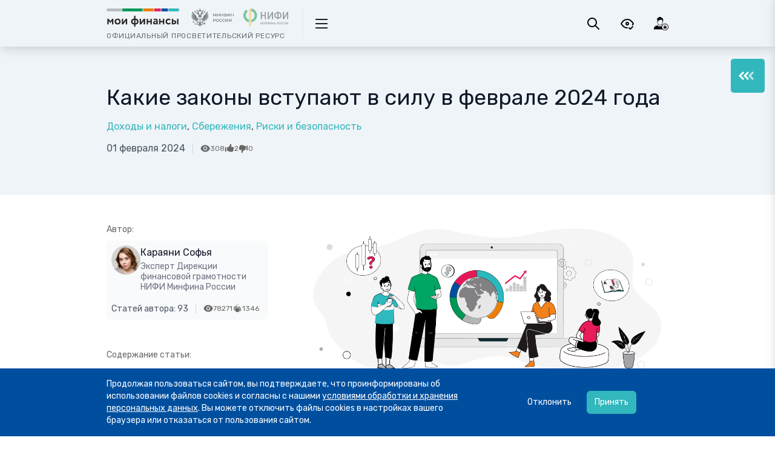

--- FILE ---
content_type: text/html; charset=utf-8
request_url: https://xn--80apaohbc3aw9e.xn--p1ai/article/kakie-zakony-vstupayut-v-silu-v-fevrale-2024-goda/
body_size: 95121
content:
<!doctype html>
<html data-n-head-ssr lang="ru" data-n-head="%7B%22lang%22:%7B%22ssr%22:%22ru%22%7D%7D">

<head>
	<title>Какие законы вступают в силу в феврале 2024 года - Портал МОИФИНАНСЫ.РФ</title><meta data-n-head="ssr" charset="utf-8"><meta data-n-head="ssr" name="viewport" content="width=device-width, initial-scale=1"><meta data-n-head="ssr" name="robots" data-hid="robots" content="index, follow"><meta data-n-head="ssr" name="description" data-hid="description" content="Материнский капитал, а также другие социальные выплаты проиндексируют, вводятся новые правила взаимодействия финансовых организаций и их клиентов. Подробно рассказали об этом в новом дайджесте законов."><meta data-n-head="ssr" name="og:title" data-hid="og:title" content="Какие законы вступают в силу в феврале 2024 года"><meta data-n-head="ssr" name="og:description" data-hid="og:description" content="Материнский капитал, а также другие социальные выплаты проиндексируют, вводятся новые правила взаимодействия финансовых организаций и их клиентов. Подробно рассказали об этом в новом дайджесте законов."><meta data-n-head="ssr" name="og:type" data-hid="og:type" content="partner"><meta data-n-head="ssr" name="og:image" data-hid="og:image" content="https://app-prod.xn--80apaohbc3aw9e.xn--p1ai/storage/images/11/11542/11542__cover_405x170xcenter__s_4f5b54a7268341e2e88f868b870aff98.png"><meta data-n-head="ssr" name="twitter:card" content="summary"><meta data-n-head="ssr" name="twitter:title" content="Какие законы вступают в силу в феврале 2024 года"><meta data-n-head="ssr" name="twitter:description" content="Материнский капитал, а также другие социальные выплаты проиндексируют, вводятся новые правила взаимодействия финансовых организаций и их клиентов. Подробно рассказали об этом в новом дайджесте законов."><meta data-n-head="ssr" name="twitter:image" content="https://app-prod.xn--80apaohbc3aw9e.xn--p1ai/storage/images/11/11542/11542__cover_405x170xcenter__s_4f5b54a7268341e2e88f868b870aff98.png"><meta data-n-head="ssr" name="image" property="og:image" content="https://app-prod.xn--80apaohbc3aw9e.xn--p1ai/storage/images/11/11542/11542__cover_405x170xcenter__s_4f5b54a7268341e2e88f868b870aff98.png"><base href="/"><link data-n-head="ssr" rel="icon" type="image/png" href="/favicon.png"><link data-n-head="ssr" rel="stylesheet" href="https://fonts.googleapis.com/css2?family=Rubik:ital,wght@0,300;0,400;0,500;0,700;1,300;1,400&amp;display=swap"><link data-n-head="ssr" rel="canonical" href="https://xn--80apaohbc3aw9e.xn--p1ai/article/kakie-zakony-vstupayut-v-silu-v-fevrale-2024-goda/"><link data-n-head="ssr" rel="amphtml" href="https://xn--80apaohbc3aw9e.xn--p1ai/article/kakie-zakony-vstupayut-v-silu-v-fevrale-2024-goda/amp/"><script data-n-head="ssr" type="application/ld+json">{"@context":"http://schema.org","@type":"Article","headline":"Какие законы вступают в силу в феврале 2024 года","description":"Материнский капитал, а также другие социальные выплаты проиндексируют, вводятся новые правила взаимодействия финансовых организаций и их клиентов. Подробно рассказали об этом в новом дайджесте законов.","name":"Какие законы вступают в силу в феврале 2024 года","url":"https://xn--80apaohbc3aw9e.xn--p1ai/article/kakie-zakony-vstupayut-v-silu-v-fevrale-2024-goda/","mainEntityOfPage":{"@type":"WebPage","@id":"https://xn--80apaohbc3aw9e.xn--p1ai/article/kakie-zakony-vstupayut-v-silu-v-fevrale-2024-goda/"},"dateCreated":"2024-11-29 03:54","datePublished":"2024-02-01 10:25","dateModified":"2025-08-27 21:40","author":[{"@type":"Person","name":"Караяни Софья","url":"https://xn--80apaohbc3aw9e.xn--p1ai/author/kakie-zakony-vstupayut-v-silu-v-fevrale-2024-goda/"}],"publisher":{"@type":"Organization","name":"Редакция «Мои финансы»","url":"https://моифинансы.рф/project/about-us/komanda/","logo":{"@type":"ImageObject","url":"https://xn--80apaohbc3aw9e.xn--p1ai/images/amp_myfin_logo_241x60.png","width":241,"height":60}},"image":{"@type":"ImageObject","representativeOfPage":"true","url":"https://app-prod.xn--80apaohbc3aw9e.xn--p1ai/storage/images/11/11542/11542__cover_600x450xcenter__s_540270e777293def7c5639170901ed9b.png","width":600,"height":450},"articleBody":"40 выплат и пособий проиндексируют на 7,4% Мера коснется материнского капитала, единовременного пособия при рождении ребенка, ежемесячного пособия по уходу за ребенком, ежемесячной денежной выплаты ветеранам, ежемесячной страховой выплаты и других мер социальной поддержки. По информации Минтруда, повышение выплат затронет более 20 млн граждан-получателей. Финансовые организации будут информировать клиентов об окончании срока вклада Отныне банки должны отправить вкладчику оповещение минимум за 5 дней до завершения срока депозита. Это сделано для того, чтобы клиенты банков могли избежать автопродления срока вклада и заранее решить, что делать с деньгами дальше. Иначе финансовая организация может перевести средства клиента на так называемый вклад «до востребования» – то есть без срока и с минимальной ставкой. Контроль за деятельностью по взиманию долгов с граждан усилят Отныне судебные приставы будут следить не только за деятельностью профессиональных коллекторских организаций, но и кредитных и микрофинансовых организаций по сбору долгов с граждан. Такое постановление подписал председатель Правительства РФ Михаил Мишустин. По новым правилам, судебные приставы будут вести реестр коллекторских организаций и перечень кредитных и микрофинансовых организаций и присваивать им категории риска (в зависимости от допущенных нарушений): высокий, значительный риск, средний и низкий.&amp;nbsp; Кредитные организации должны будут сообщать судебным приставам о начале общения с должниками, вести аудиозапись всех разговоров с ними и хранить такие записи в течение трех лет. Ранее такая обязанность была закреплена только за коллекторскими агентствами. Кроме того, в постановлении уточнены способы взаимодействия коллекторов, кредиторов и МФО с должниками. Теперь первые могут связываться с неплательщиками через портал «Госуслуги» и с помощью автоматизированного электронного агента – программного обеспечения для отправки голосовых сообщений. Ранее в список входили только личные встречи, телефонные переговоры, текстовые и голосовые сообщения, а также письменная корреспонденция. Также для коллекторов устанавливаются ограничения по времени и частоте взаимодействия с должником. Сотрудникам таких организаций запрещается связываться с неплательщиком: в рабочие дни с 22.00 до 8.00 и в выходные и праздничные дни с 20.00 до 9.00 по местному времени по месту жительства или пребывания должника, чаще одного раза в сутки, чаще одного раза в течение календарной недели с помощью личной встречи, более одного раза в сутки, двух раз в течение календарной недели и 8 раз в течение месяца с помощью телефонных разговоров или автоматизированного электронного агента. Меняются сроки сдачи налоговой декларации на имущество организаций ФНС перенесла срок сдачи годовой декларации по налогу на имущество организаций на месяц: с 25 марта на 25 февраля. С учетом переноса выходного дня отчитаться нужно не позднее 26 февраля."}</script><link rel="preload" href="/_nuxt/56bb87f.js" as="script"><link rel="preload" href="/_nuxt/b5c024e.js" as="script"><link rel="preload" href="/_nuxt/9ca41e1.js" as="script"><link rel="preload" href="/_nuxt/c577ed3.js" as="script"><link rel="preload" href="/_nuxt/a8c7735.js" as="script"><link rel="preload" href="/_nuxt/7acefb3.js" as="script"><link rel="preload" href="/_nuxt/ad790cc.js" as="script"><link rel="preload" href="/_nuxt/ab52261.js" as="script"><link rel="preload" href="/_nuxt/af8d1b1.js" as="script"><style data-vue-ssr-id="f0380000:0 3657bdca:0 5e76f1fa:0 0094207f:0 3977b11a:0 35910cde:0 92b1ca48:0 7fdea3e6:0 5bc1851f:0 5b7c7f0f:0 4a14cd80:0 75fbe1ea:0 6da51d6a:0 5dc8236e:0 5c05e65f:0 0d9279b4:0 7146c51a:0 17b31abd:0 4900d8d9:0 402f381c:0 38a9e3b0:0 2dd5dcc2:0 ab06fa3e:0 2fa9459d:0 234ce981:0 40265302:0 199e2228:0">/*! tailwindcss v2.2.17 | MIT License | https://tailwindcss.com*//*! modern-normalize v1.1.0 | MIT License | https://github.com/sindresorhus/modern-normalize */html{-webkit-text-size-adjust:100%;line-height:1.15;-moz-tab-size:4;-o-tab-size:4;tab-size:4}body{font-family:system-ui,-apple-system,"Segoe UI",Roboto,Helvetica,Arial,sans-serif,"Apple Color Emoji","Segoe UI Emoji";margin:0}hr{color:inherit;height:0}abbr[title]{-webkit-text-decoration:underline dotted;text-decoration:underline dotted}b,strong{font-weight:bolder}code,kbd,pre,samp{font-family:ui-monospace,SFMono-Regular,Consolas,"Liberation Mono",Menlo,monospace;font-size:1em}small{font-size:80%}sub,sup{font-size:75%;line-height:0;position:relative;vertical-align:baseline}sub{bottom:-.25em}sup{top:-.5em}table{border-color:inherit;text-indent:0}button,input,optgroup,select,textarea{font-family:inherit;font-size:100%;line-height:1.15;margin:0}button,select{text-transform:none}[type=button],[type=reset],[type=submit],button{-webkit-appearance:button}::-moz-focus-inner{border-style:none;padding:0}:-moz-focusring{outline:1px dotted ButtonText}:-moz-ui-invalid{box-shadow:none}legend{padding:0}progress{vertical-align:baseline}::-webkit-inner-spin-button,::-webkit-outer-spin-button{height:auto}[type=search]{-webkit-appearance:textfield;outline-offset:-2px}::-webkit-search-decoration{-webkit-appearance:none}::-webkit-file-upload-button{-webkit-appearance:button;font:inherit}summary{display:list-item}blockquote,dd,dl,figure,h1,h2,h3,h4,h5,h6,hr,p,pre{margin:0}button{background-color:transparent;background-image:none}fieldset,ol,ul{margin:0;padding:0}ol,ul{list-style:none}html{font-family:Rubik,ui-sans-serif,system-ui,-apple-system,BlinkMacSystemFont,Segoe UI,Roboto,Helvetica Neue,Arial,sans-serif,Apple Color Emoji,Segoe UI Emoji,Segoe UI Symbol,Noto Color Emoji;line-height:1.5}body{font-family:inherit;line-height:inherit}*,:after,:before{border:0 solid;box-sizing:border-box}hr{border-top-width:1px}img{border-style:solid}textarea{resize:vertical}input::-moz-placeholder, textarea::-moz-placeholder{color:#9ca3af;opacity:1}input::placeholder,textarea::placeholder{color:#9ca3af;opacity:1}[role=button],button{cursor:pointer}:-moz-focusring{outline:auto}table{border-collapse:collapse}h1,h2,h3,h4,h5,h6{font-size:inherit;font-weight:inherit}a{color:inherit;text-decoration:inherit}button,input,optgroup,select,textarea{color:inherit;line-height:inherit;padding:0}code,kbd,pre,samp{font-family:ui-monospace,SFMono-Regular,Menlo,Monaco,Consolas,"Liberation Mono","Courier New",monospace}audio,canvas,embed,iframe,img,object,svg,video{display:block;vertical-align:middle}img,video{height:auto;max-width:100%}[hidden]{display:none}*,:after,:before{--tw-translate-x:0;--tw-translate-y:0;--tw-rotate:0;--tw-skew-x:0;--tw-skew-y:0;--tw-scale-x:1;--tw-scale-y:1;--tw-transform:translateX(var(--tw-translate-x)) translateY(var(--tw-translate-y)) rotate(var(--tw-rotate)) skewX(var(--tw-skew-x)) skewY(var(--tw-skew-y)) scaleX(var(--tw-scale-x)) scaleY(var(--tw-scale-y));--tw-border-opacity:1;--tw-ring-inset:var(--tw-empty,/*!*/ /*!*/);--tw-ring-offset-width:0px;--tw-ring-offset-color:#fff;--tw-ring-color:rgba(59,130,246,.5);--tw-ring-offset-shadow:0 0 #0000;--tw-ring-shadow:0 0 #0000;--tw-shadow:0 0 #0000;--tw-blur:var(--tw-empty,/*!*/ /*!*/);--tw-brightness:var(--tw-empty,/*!*/ /*!*/);--tw-contrast:var(--tw-empty,/*!*/ /*!*/);--tw-grayscale:var(--tw-empty,/*!*/ /*!*/);--tw-hue-rotate:var(--tw-empty,/*!*/ /*!*/);--tw-invert:var(--tw-empty,/*!*/ /*!*/);--tw-saturate:var(--tw-empty,/*!*/ /*!*/);--tw-sepia:var(--tw-empty,/*!*/ /*!*/);--tw-drop-shadow:var(--tw-empty,/*!*/ /*!*/);--tw-filter:var(--tw-blur) var(--tw-brightness) var(--tw-contrast) var(--tw-grayscale) var(--tw-hue-rotate) var(--tw-invert) var(--tw-saturate) var(--tw-sepia) var(--tw-drop-shadow);--tw-backdrop-blur:var(--tw-empty,/*!*/ /*!*/);--tw-backdrop-brightness:var(--tw-empty,/*!*/ /*!*/);--tw-backdrop-contrast:var(--tw-empty,/*!*/ /*!*/);--tw-backdrop-grayscale:var(--tw-empty,/*!*/ /*!*/);--tw-backdrop-hue-rotate:var(--tw-empty,/*!*/ /*!*/);--tw-backdrop-invert:var(--tw-empty,/*!*/ /*!*/);--tw-backdrop-opacity:var(--tw-empty,/*!*/ /*!*/);--tw-backdrop-saturate:var(--tw-empty,/*!*/ /*!*/);--tw-backdrop-sepia:var(--tw-empty,/*!*/ /*!*/);--tw-backdrop-filter:var(--tw-backdrop-blur) var(--tw-backdrop-brightness) var(--tw-backdrop-contrast) var(--tw-backdrop-grayscale) var(--tw-backdrop-hue-rotate) var(--tw-backdrop-invert) var(--tw-backdrop-opacity) var(--tw-backdrop-saturate) var(--tw-backdrop-sepia);border-color:rgba(229,231,235,var(--tw-border-opacity))}[multiple],[type=date],[type=datetime-local],[type=email],[type=month],[type=number],[type=password],[type=search],[type=tel],[type=text],[type=time],[type=url],[type=week],select,textarea{--tw-shadow:0 0 #0000;-webkit-appearance:none;-moz-appearance:none;appearance:none;background-color:#fff;border-color:#6b7280;border-radius:0;border-width:1px;font-size:1rem;line-height:1.5rem;padding:.5rem .75rem}[multiple]:focus,[type=date]:focus,[type=datetime-local]:focus,[type=email]:focus,[type=month]:focus,[type=number]:focus,[type=password]:focus,[type=search]:focus,[type=tel]:focus,[type=text]:focus,[type=time]:focus,[type=url]:focus,[type=week]:focus,select:focus,textarea:focus{--tw-ring-inset:var(--tw-empty,/*!*/ /*!*/);--tw-ring-offset-width:0px;--tw-ring-offset-color:#fff;--tw-ring-color:#2563eb;--tw-ring-offset-shadow:var(--tw-ring-inset) 0 0 0 var(--tw-ring-offset-width) var(--tw-ring-offset-color);--tw-ring-shadow:var(--tw-ring-inset) 0 0 0 calc(1px + var(--tw-ring-offset-width)) var(--tw-ring-color);border-color:#2563eb;box-shadow:var(--tw-ring-offset-shadow),var(--tw-ring-shadow),var(--tw-shadow);outline:2px solid transparent;outline-offset:2px}input::-moz-placeholder, textarea::-moz-placeholder{color:#6b7280;opacity:1}input::placeholder,textarea::placeholder{color:#6b7280;opacity:1}::-webkit-datetime-edit-fields-wrapper{padding:0}::-webkit-date-and-time-value{min-height:1.5em}::-webkit-datetime-edit,::-webkit-datetime-edit-day-field,::-webkit-datetime-edit-hour-field,::-webkit-datetime-edit-meridiem-field,::-webkit-datetime-edit-millisecond-field,::-webkit-datetime-edit-minute-field,::-webkit-datetime-edit-month-field,::-webkit-datetime-edit-second-field,::-webkit-datetime-edit-year-field{padding-bottom:0;padding-top:0}select{background-image:url("data:image/svg+xml;charset=utf-8,%3Csvg xmlns='http://www.w3.org/2000/svg' fill='none' viewBox='0 0 20 20'%3E%3Cpath stroke='%236b7280' stroke-linecap='round' stroke-linejoin='round' stroke-width='1.5' d='m6 8 4 4 4-4'/%3E%3C/svg%3E");background-position:right .5rem center;background-repeat:no-repeat;background-size:1.5em 1.5em;padding-right:2.5rem;-webkit-print-color-adjust:exact;print-color-adjust:exact}[multiple]{background-image:none;background-position:0 0;background-repeat:unset;background-size:initial;padding-right:.75rem;-webkit-print-color-adjust:unset;print-color-adjust:unset}[type=checkbox],[type=radio]{--tw-shadow:0 0 #0000;-webkit-appearance:none;-moz-appearance:none;appearance:none;background-color:#fff;background-origin:border-box;border-color:#6b7280;border-width:1px;color:#2563eb;display:inline-block;flex-shrink:0;height:1rem;padding:0;-webkit-print-color-adjust:exact;print-color-adjust:exact;-webkit-user-select:none;-moz-user-select:none;user-select:none;vertical-align:middle;width:1rem}[type=checkbox]{border-radius:0}[type=radio]{border-radius:100%}[type=checkbox]:focus,[type=radio]:focus{--tw-ring-inset:var(--tw-empty,/*!*/ /*!*/);--tw-ring-offset-width:2px;--tw-ring-offset-color:#fff;--tw-ring-color:#2563eb;--tw-ring-offset-shadow:var(--tw-ring-inset) 0 0 0 var(--tw-ring-offset-width) var(--tw-ring-offset-color);--tw-ring-shadow:var(--tw-ring-inset) 0 0 0 calc(2px + var(--tw-ring-offset-width)) var(--tw-ring-color);box-shadow:var(--tw-ring-offset-shadow),var(--tw-ring-shadow),var(--tw-shadow);outline:2px solid transparent;outline-offset:2px}[type=checkbox]:checked,[type=radio]:checked{background-color:currentColor;background-position:50%;background-repeat:no-repeat;background-size:100% 100%;border-color:transparent}[type=checkbox]:checked{background-image:url("data:image/svg+xml;charset=utf-8,%3Csvg viewBox='0 0 16 16' fill='%23fff' xmlns='http://www.w3.org/2000/svg'%3E%3Cpath d='M12.207 4.793a1 1 0 0 1 0 1.414l-5 5a1 1 0 0 1-1.414 0l-2-2a1 1 0 0 1 1.414-1.414L6.5 9.086l4.293-4.293a1 1 0 0 1 1.414 0z'/%3E%3C/svg%3E")}[type=radio]:checked{background-image:url("data:image/svg+xml;charset=utf-8,%3Csvg viewBox='0 0 16 16' fill='%23fff' xmlns='http://www.w3.org/2000/svg'%3E%3Ccircle cx='8' cy='8' r='3'/%3E%3C/svg%3E")}[type=checkbox]:checked:focus,[type=checkbox]:checked:hover,[type=radio]:checked:focus,[type=radio]:checked:hover{background-color:currentColor;border-color:transparent}[type=checkbox]:indeterminate{background-color:currentColor;background-image:url("data:image/svg+xml;charset=utf-8,%3Csvg xmlns='http://www.w3.org/2000/svg' fill='none' viewBox='0 0 16 16'%3E%3Cpath stroke='%23fff' stroke-linecap='round' stroke-linejoin='round' stroke-width='2' d='M4 8h8'/%3E%3C/svg%3E");background-position:50%;background-repeat:no-repeat;background-size:100% 100%;border-color:transparent}[type=checkbox]:indeterminate:focus,[type=checkbox]:indeterminate:hover{background-color:currentColor;border-color:transparent}[type=file]{background:unset;border-color:inherit;border-radius:0;border-width:0;font-size:unset;line-height:inherit;padding:0}[type=file]:focus{outline:1px solid ButtonText;outline:1px auto -webkit-focus-ring-color}.container{margin-left:auto;margin-right:auto;padding-left:1rem;padding-right:1rem;width:100%}@media (min-width:480px){.container{max-width:480px;padding-left:1rem;padding-right:1rem}}@media (min-width:768px){.container{max-width:768px;padding-left:1rem;padding-right:1rem}}@media (min-width:976px){.container{max-width:976px;padding-left:1.5rem;padding-right:1.5rem}}@media (min-width:1288px){.container{max-width:1288px;padding-left:2rem;padding-right:2rem}}.form-input,.form-multiselect,.form-select,.form-textarea{--tw-shadow:0 0 #0000;-webkit-appearance:none;-moz-appearance:none;appearance:none;background-color:#fff;border-color:#6b7280;border-radius:0;border-width:1px;font-size:1rem;line-height:1.5rem;padding:.5rem .75rem}.form-input:focus,.form-multiselect:focus,.form-select:focus,.form-textarea:focus{--tw-ring-inset:var(--tw-empty,/*!*/ /*!*/);--tw-ring-offset-width:0px;--tw-ring-offset-color:#fff;--tw-ring-color:#2563eb;--tw-ring-offset-shadow:var(--tw-ring-inset) 0 0 0 var(--tw-ring-offset-width) var(--tw-ring-offset-color);--tw-ring-shadow:var(--tw-ring-inset) 0 0 0 calc(1px + var(--tw-ring-offset-width)) var(--tw-ring-color);border-color:#2563eb;box-shadow:var(--tw-ring-offset-shadow),var(--tw-ring-shadow),var(--tw-shadow);outline:2px solid transparent;outline-offset:2px}.form-input::-moz-placeholder, .form-textarea::-moz-placeholder{color:#6b7280;opacity:1}.form-input::placeholder,.form-textarea::placeholder{color:#6b7280;opacity:1}.form-input::-webkit-datetime-edit-fields-wrapper{padding:0}.form-input::-webkit-date-and-time-value{min-height:1.5em}.form-input::-webkit-datetime-edit,.form-input::-webkit-datetime-edit-day-field,.form-input::-webkit-datetime-edit-hour-field,.form-input::-webkit-datetime-edit-meridiem-field,.form-input::-webkit-datetime-edit-millisecond-field,.form-input::-webkit-datetime-edit-minute-field,.form-input::-webkit-datetime-edit-month-field,.form-input::-webkit-datetime-edit-second-field,.form-input::-webkit-datetime-edit-year-field{padding-bottom:0;padding-top:0}.form-select{background-image:url("data:image/svg+xml;charset=utf-8,%3Csvg xmlns='http://www.w3.org/2000/svg' fill='none' viewBox='0 0 20 20'%3E%3Cpath stroke='%236b7280' stroke-linecap='round' stroke-linejoin='round' stroke-width='1.5' d='m6 8 4 4 4-4'/%3E%3C/svg%3E");background-position:right .5rem center;background-repeat:no-repeat;background-size:1.5em 1.5em;padding-right:2.5rem;-webkit-print-color-adjust:exact;print-color-adjust:exact}.form-checkbox,.form-radio{--tw-shadow:0 0 #0000;-webkit-appearance:none;-moz-appearance:none;appearance:none;background-color:#fff;background-origin:border-box;border-color:#6b7280;border-width:1px;color:#2563eb;display:inline-block;flex-shrink:0;height:1rem;padding:0;-webkit-print-color-adjust:exact;print-color-adjust:exact;-webkit-user-select:none;-moz-user-select:none;user-select:none;vertical-align:middle;width:1rem}.form-checkbox{border-radius:0}.form-radio{border-radius:100%}.form-checkbox:focus,.form-radio:focus{--tw-ring-inset:var(--tw-empty,/*!*/ /*!*/);--tw-ring-offset-width:2px;--tw-ring-offset-color:#fff;--tw-ring-color:#2563eb;--tw-ring-offset-shadow:var(--tw-ring-inset) 0 0 0 var(--tw-ring-offset-width) var(--tw-ring-offset-color);--tw-ring-shadow:var(--tw-ring-inset) 0 0 0 calc(2px + var(--tw-ring-offset-width)) var(--tw-ring-color);box-shadow:var(--tw-ring-offset-shadow),var(--tw-ring-shadow),var(--tw-shadow);outline:2px solid transparent;outline-offset:2px}.form-checkbox:checked,.form-radio:checked{background-color:currentColor;background-position:50%;background-repeat:no-repeat;background-size:100% 100%;border-color:transparent}.form-checkbox:checked{background-image:url("data:image/svg+xml;charset=utf-8,%3Csvg viewBox='0 0 16 16' fill='%23fff' xmlns='http://www.w3.org/2000/svg'%3E%3Cpath d='M12.207 4.793a1 1 0 0 1 0 1.414l-5 5a1 1 0 0 1-1.414 0l-2-2a1 1 0 0 1 1.414-1.414L6.5 9.086l4.293-4.293a1 1 0 0 1 1.414 0z'/%3E%3C/svg%3E")}.form-radio:checked{background-image:url("data:image/svg+xml;charset=utf-8,%3Csvg viewBox='0 0 16 16' fill='%23fff' xmlns='http://www.w3.org/2000/svg'%3E%3Ccircle cx='8' cy='8' r='3'/%3E%3C/svg%3E")}.form-checkbox:checked:focus,.form-checkbox:checked:hover,.form-radio:checked:focus,.form-radio:checked:hover{background-color:currentColor;border-color:transparent}.form-checkbox:indeterminate{background-color:currentColor;background-image:url("data:image/svg+xml;charset=utf-8,%3Csvg xmlns='http://www.w3.org/2000/svg' fill='none' viewBox='0 0 16 16'%3E%3Cpath stroke='%23fff' stroke-linecap='round' stroke-linejoin='round' stroke-width='2' d='M4 8h8'/%3E%3C/svg%3E");background-position:50%;background-repeat:no-repeat;background-size:100% 100%;border-color:transparent}.form-checkbox:indeterminate:focus,.form-checkbox:indeterminate:hover{background-color:currentColor;border-color:transparent}.aspect-w-1,.aspect-w-10,.aspect-w-11,.aspect-w-12,.aspect-w-13,.aspect-w-14,.aspect-w-15,.aspect-w-16,.aspect-w-2,.aspect-w-3,.aspect-w-4,.aspect-w-5,.aspect-w-6,.aspect-w-7,.aspect-w-8,.aspect-w-9{padding-bottom:calc(var(--tw-aspect-h)/var(--tw-aspect-w)*100%);position:relative}.aspect-w-10>*,.aspect-w-11>*,.aspect-w-12>*,.aspect-w-13>*,.aspect-w-14>*,.aspect-w-15>*,.aspect-w-16>*,.aspect-w-1>*,.aspect-w-2>*,.aspect-w-3>*,.aspect-w-4>*,.aspect-w-5>*,.aspect-w-6>*,.aspect-w-7>*,.aspect-w-8>*,.aspect-w-9>*{bottom:0;height:100%;left:0;position:absolute;right:0;top:0;width:100%}.aspect-w-1{--tw-aspect-w:1}.aspect-w-4{--tw-aspect-w:4}.aspect-w-16{--tw-aspect-w:16}.aspect-h-1{--tw-aspect-h:1}.aspect-h-3{--tw-aspect-h:3}.aspect-h-9{--tw-aspect-h:9}.sr-only{clip:rect(0,0,0,0);border-width:0;height:1px;margin:-1px;overflow:hidden;padding:0;position:absolute;white-space:nowrap;width:1px}.pointer-events-none{pointer-events:none}.pointer-events-auto{pointer-events:auto}.visible{visibility:visible}.invisible{visibility:hidden}.static{position:static}.fixed{position:fixed}.absolute{position:absolute}.\!absolute{position:absolute!important}.relative{position:relative}.sticky{position:sticky}.inset-0{bottom:0;left:0;right:0;top:0}.inset-px{bottom:1px;left:1px;right:1px;top:1px}.-inset-8{bottom:-2rem;left:-2rem;right:-2rem;top:-2rem}.inset-x-0{left:0;right:0}.inset-y-0{bottom:0;top:0}.-inset-x-4{left:-1rem;right:-1rem}.-inset-y-0{bottom:0;top:0}.right-\[55\%\]{right:55%}.bottom-0{bottom:0}.right-0{right:0}.top-\[5\.2rem\]{top:5.2rem}.right-4{right:1rem}.top-4{top:1rem}.top-0{top:0}.top-full{top:100%}.left-2{left:.5rem}.bottom-2{bottom:.5rem}.top-1\/2{top:50%}.left-0{left:0}.bottom-5{bottom:1.25rem}.top-\[72px\]{top:72px}.left-\[350px\]{left:350px}.top-20{top:5rem}.left-8{left:2rem}.top-6{top:1.5rem}.left-1\/2{left:50%}.top-\[16px\]{top:16px}.top-10{top:2.5rem}.-left-10{left:-2.5rem}.-right-10{right:-2.5rem}.-bottom-4{bottom:-1rem}.-right-4{right:-1rem}.bottom-4{bottom:1rem}.-left-4{left:-1rem}.top-1\/4{top:25%}.bottom-3{bottom:.75rem}.left-4{left:1rem}.top-3{top:.75rem}.right-2{right:.5rem}.-top-4{top:-1rem}.-right-0{right:0}.right-8{right:2rem}.-top-3{top:-.75rem}.top-16{top:4rem}.right-auto{right:auto}.right-1{right:.25rem}.top-24{top:6rem}.top-8{top:2rem}.-bottom-8{bottom:-2rem}.left-6{left:1.5rem}.-top-8{top:-2rem}.left-10{left:2.5rem}.left-60{left:15rem}.top-\[-15px\]{top:-15px}.top-2{top:.5rem}.-bottom-14{bottom:-3.5rem}.right-1\/2{right:50%}.-top-12{top:-3rem}.left-\[calc\(50\%-100px\)\]{left:calc(50% - 100px)}.-right-12{right:-3rem}.-top-14{top:-3.5rem}.bottom-1{bottom:.25rem}.-top-0\.5{top:-.125rem}.-top-0{top:0}.right-6{right:1.5rem}.right-12{right:3rem}.top-1{top:.25rem}.bottom-16{bottom:4rem}.-right-8{right:-2rem}.-right-0\.5{right:-.125rem}.-right-6{right:-1.5rem}.right-2\.5{right:.625rem}.top-2\.5{top:.625rem}.isolate{isolation:isolate}.z-10{z-index:10}.z-0{z-index:0}.z-2{z-index:2}.z-1{z-index:1}.z-150{z-index:150}.z-20{z-index:20}.z-40{z-index:40}.z-15{z-index:15}.z-100{z-index:100}.z-50{z-index:50}.z-30{z-index:30}.z-n1{z-index:-1}.z-2000{z-index:2000}.order-1{order:1}.order-3{order:3}.order-last{order:9999}.order-first{order:-9999}.order-2{order:2}.col-span-12{grid-column:span 12/span 12}.col-span-3{grid-column:span 3/span 3}.col-span-9{grid-column:span 9/span 9}.col-span-full{grid-column:1/-1}.col-span-8{grid-column:span 8/span 8}.col-span-4{grid-column:span 4/span 4}.col-span-5{grid-column:span 5/span 5}.col-span-7{grid-column:span 7/span 7}.col-span-6{grid-column:span 6/span 6}.col-auto{grid-column:auto}.col-span-2{grid-column:span 2/span 2}.col-span-1{grid-column:span 1/span 1}.col-start-1{grid-column-start:1}.col-start-5{grid-column-start:5}.col-end-4{grid-column-end:4}.col-end-13{grid-column-end:13}.col-end-1{grid-column-end:1}.row-span-1{grid-row:span 1/span 1}.row-start-1{grid-row-start:1}.row-start-2{grid-row-start:2}.row-start-3{grid-row-start:3}.float-right{float:right}.float-left{float:left}.clear-both{clear:both}.m-auto{margin:auto}.m-3{margin:.75rem}.m-0{margin:0}.m-4{margin:1rem}.-m-px{margin:-1px}.\!m-0{margin:0!important}.-m-3{margin:-.75rem}.m-5{margin:1.25rem}.m-2{margin:.5rem}.m-0\.5{margin:.125rem}.my-8{margin-bottom:2rem;margin-top:2rem}.mx-2{margin-left:.5rem;margin-right:.5rem}.mx-auto{margin-left:auto;margin-right:auto}.my-4{margin-bottom:1rem;margin-top:1rem}.-mx-4{margin-left:-1rem;margin-right:-1rem}.my-6{margin-bottom:1.5rem;margin-top:1.5rem}.my-12{margin-bottom:3rem;margin-top:3rem}.mx-1{margin-left:.25rem;margin-right:.25rem}.my-5{margin-bottom:1.25rem;margin-top:1.25rem}.mx-0{margin-left:0;margin-right:0}.my-2{margin-bottom:.5rem;margin-top:.5rem}.mx-8{margin-left:2rem;margin-right:2rem}.mx-4{margin-left:1rem;margin-right:1rem}.my-px{margin-bottom:1px;margin-top:1px}.-mx-3{margin-left:-.75rem;margin-right:-.75rem}.my-3{margin-bottom:.75rem;margin-top:.75rem}.mx-5{margin-left:1.25rem;margin-right:1.25rem}.mx-12{margin-left:3rem;margin-right:3rem}.-mx-6{margin-left:-1.5rem;margin-right:-1.5rem}.\!my-0{margin-bottom:0!important;margin-top:0!important}.-mx-2{margin-left:-.5rem;margin-right:-.5rem}.mx-6{margin-left:1.5rem;margin-right:1.5rem}.my-10{margin-bottom:2.5rem;margin-top:2.5rem}.-mx-8{margin-left:-2rem;margin-right:-2rem}.my-16{margin-bottom:4rem;margin-top:4rem}.mx-3{margin-left:.75rem;margin-right:.75rem}.-my-8{margin-bottom:-2rem;margin-top:-2rem}.-my-4{margin-bottom:-1rem;margin-top:-1rem}.-my-2\.5{margin-bottom:-.625rem;margin-top:-.625rem}.-my-2{margin-bottom:-.5rem;margin-top:-.5rem}.mb-4{margin-bottom:1rem}.mt-auto{margin-top:auto}.mt-\[140px\]{margin-top:140px}.mt-\[50px\]{margin-top:50px}.mb-\[80px\]{margin-bottom:80px}.mb-8{margin-bottom:2rem}.mr-5{margin-right:1.25rem}.mt-3{margin-top:.75rem}.mb-6{margin-bottom:1.5rem}.mb-10{margin-bottom:2.5rem}.mb-5{margin-bottom:1.25rem}.mb-2{margin-bottom:.5rem}.mr-2{margin-right:.5rem}.mt-12{margin-top:3rem}.mb-9{margin-bottom:2.25rem}.mr-3{margin-right:.75rem}.mt-4{margin-top:1rem}.ml-2{margin-left:.5rem}.mt-10{margin-top:2.5rem}.mb-0{margin-bottom:0}.mt-\[60px\]{margin-top:60px}.mr-4{margin-right:1rem}.mb-3{margin-bottom:.75rem}.mt-6{margin-top:1.5rem}.-mb-6{margin-bottom:-1.5rem}.mt-0\.5{margin-top:.125rem}.mt-0{margin-top:0}.ml-3{margin-left:.75rem}.mt-1\.5{margin-top:.375rem}.mt-1{margin-top:.25rem}.mt-8{margin-top:2rem}.-ml-4{margin-left:-1rem}.mt-2{margin-top:.5rem}.mb-1{margin-bottom:.25rem}.mr-6{margin-right:1.5rem}.mb-12{margin-bottom:3rem}.mt-5{margin-top:1.25rem}.mr-1\.5{margin-right:.375rem}.mb-2\.5{margin-bottom:.625rem}.mr-1{margin-right:.25rem}.mt-7{margin-top:1.75rem}.ml-6{margin-left:1.5rem}.ml-1{margin-left:.25rem}.mb-7{margin-bottom:1.75rem}.mt-20{margin-top:5rem}.mr-auto{margin-right:auto}.-mr-12{margin-right:-3rem}.mt-16{margin-top:4rem}.ml-4{margin-left:1rem}.-mt-0\.5{margin-top:-.125rem}.-mt-0{margin-top:0}.\!mb-0{margin-bottom:0!important}.mt-9{margin-top:2.25rem}.ml-0\.5{margin-left:.125rem}.ml-0{margin-left:0}.mb-1\.5{margin-bottom:.375rem}.mt-2\.5{margin-top:.625rem}.-mr-1{margin-right:-.25rem}.-mr-2{margin-right:-.5rem}.-mb-8{margin-bottom:-2rem}.mt-\[3px\]{margin-top:3px}.-mt-96{margin-top:-24rem}.\!mb-10{margin-bottom:2.5rem!important}.mt-24{margin-top:6rem}.-mt-3{margin-top:-.75rem}.\!mt-8{margin-top:2rem!important}.mt-11{margin-top:2.75rem}.-ml-7{margin-left:-1.75rem}.\!mb-8{margin-bottom:2rem!important}.mb-0\.5{margin-bottom:.125rem}.mb-36{margin-bottom:9rem}.\!mb-14{margin-bottom:3.5rem!important}.mb-16{margin-bottom:4rem}.mt-14{margin-top:3.5rem}.mb-20{margin-bottom:5rem}.mb-11{margin-bottom:2.75rem}.-mb-px{margin-bottom:-1px}.-ml-8{margin-left:-2rem}.ml-2\.5{margin-left:.625rem}.-ml-px{margin-left:-1px}.-mr-px{margin-right:-1px}.-ml-3{margin-left:-.75rem}.\!mb-2{margin-bottom:.5rem!important}.\!mb-6{margin-bottom:1.5rem!important}.ml-8{margin-left:2rem}.-mt-1{margin-top:-.25rem}.ml-5{margin-left:1.25rem}.mt-32{margin-top:8rem}.mb-14{margin-bottom:3.5rem}.mr-8{margin-right:2rem}.-mt-12{margin-top:-3rem}.mb-24{margin-bottom:6rem}.-mb-4{margin-bottom:-1rem}.mr-0{margin-right:0}.\!mt-0{margin-top:0!important}.-mr-96{margin-right:-24rem}.mr-12{margin-right:3rem}.-mt-8{margin-top:-2rem}.-ml-2{margin-left:-.5rem}.ml-auto{margin-left:auto}.-ml-1{margin-left:-.25rem}.-ml-1\.5{margin-left:-.375rem}.box-border{box-sizing:border-box}.box-content{box-sizing:content-box}.block{display:block}.\!block{display:block!important}.inline-block{display:inline-block}.inline{display:inline}.flex{display:flex}.\!flex{display:flex!important}.inline-flex{display:inline-flex}.\!inline-flex{display:inline-flex!important}.table{display:table}.table-cell{display:table-cell}.flow-root{display:flow-root}.grid{display:grid}.list-item{display:list-item}.hidden{display:none}.h-full{height:100%}.h-7{height:1.75rem}.h-fit{height:-moz-fit-content;height:fit-content}.h-4{height:1rem}.h-12{height:3rem}.h-1\.5{height:.375rem}.h-1{height:.25rem}.h-14{height:3.5rem}.h-8{height:2rem}.h-5{height:1.25rem}.h-6{height:1.5rem}.h-9{height:2.25rem}.h-20{height:5rem}.h-10{height:2.5rem}.h-0{height:0}.h-screen{height:100vh}.h-80{height:20rem}.h-16{height:4rem}.h-24{height:6rem}.h-px{height:1px}.h-3{height:.75rem}.h-44{height:11rem}.h-3\.5{height:.875rem}.h-11{height:2.75rem}.h-32{height:8rem}.h-28{height:7rem}.h-60{height:15rem}.h-36{height:9rem}.h-2{height:.5rem}.h-56{height:14rem}.h-auto{height:auto}.h-\[calc\(100vh-64px\)\]{height:calc(100vh - 64px)}.h-1\/2{height:50%}.h-\[50rem\]{height:50rem}.max-h-full{max-height:100%}.max-h-72{max-height:18rem}.max-h-60{max-height:15rem}.max-h-14{max-height:3.5rem}.max-h-12{max-height:3rem}.max-h-8{max-height:2rem}.max-h-16{max-height:4rem}.max-h-screen{max-height:100vh}.min-h-\[590px\]{min-height:590px}.min-h-\[290px\]{min-height:290px}.min-h-full{min-height:100%}.min-h-0{min-height:0}.min-h-screen{min-height:100vh}.min-h-\[484px\]{min-height:484px}.min-h-\[4rem\]{min-height:4rem}.w-fit{width:-moz-fit-content;width:fit-content}.w-full{width:100%}.w-7{width:1.75rem}.w-4{width:1rem}.w-12{width:3rem}.w-1\.5{width:.375rem}.w-1{width:.25rem}.w-14{width:3.5rem}.w-8{width:2rem}.w-5{width:1.25rem}.w-6{width:1.5rem}.w-auto{width:auto}.w-9{width:2.25rem}.w-20{width:5rem}.w-64{width:16rem}.w-\[70\%\]{width:70%}.w-10{width:2.5rem}.w-48{width:12rem}.w-16{width:4rem}.w-1\/4{width:25%}.w-3\/4{width:75%}.w-1\/2{width:50%}.w-24{width:6rem}.w-3{width:.75rem}.w-56{width:14rem}.w-32{width:8rem}.w-\[150px\]{width:150px}.w-44{width:11rem}.w-3\.5{width:.875rem}.w-36{width:9rem}.w-max{width:-moz-max-content;width:max-content}.w-72{width:18rem}.w-11{width:2.75rem}.\!w-full{width:100%!important}.w-min{width:-moz-min-content;width:min-content}.w-\[50\%\]{width:50%}.w-px{width:1px}.w-4\/5{width:80%}.w-2{width:.5rem}.w-0{width:0}.w-screen{width:100vw}.w-\[200\%\]{width:200%}.w-\[90rem\]{width:90rem}.w-\[150vw\]{width:150vw}.w-\[200px\]{width:200px}.w-80{width:20rem}.min-w-max{min-width:-moz-max-content;min-width:max-content}.min-w-min{min-width:-moz-min-content;min-width:min-content}.min-w-full{min-width:100%}.max-w-\[131px\]{max-width:131px}.max-w-\[402px\]{max-width:402px}.max-w-\[600px\]{max-width:600px}.max-w-6xl{max-width:72rem}.max-w-5xl{max-width:64rem}.max-w-full{max-width:100%}.max-w-3xl{max-width:48rem}.max-w-xs{max-width:20rem}.max-w-sm{max-width:24rem}.max-w-max{max-width:-moz-max-content;max-width:max-content}.max-w-md{max-width:28rem}.max-w-lg{max-width:32rem}.max-w-2xl{max-width:42rem}.max-w-4xl{max-width:56rem}.max-w-xl{max-width:36rem}.max-w-\[573px\]{max-width:573px}.max-w-\[470px\]{max-width:470px}.max-w-7xl{max-width:80rem}.max-w-\[430px\]{max-width:430px}.max-w-\[280px\]{max-width:280px}.max-w-\[340px\]{max-width:340px}.max-w-\[400px\]{max-width:400px}.flex-1{flex:1 1 0%}.flex-none{flex:none}.flex-auto{flex:1 1 auto}.flex-shrink-0{flex-shrink:0}.flex-shrink{flex-shrink:1}.flex-grow{flex-grow:1}.flex-grow-0{flex-grow:0}.table-auto{table-layout:auto}.border-collapse{border-collapse:collapse}.origin-center{transform-origin:center}.origin-top-right{transform-origin:top right}.origin-bottom-left{transform-origin:bottom left}.origin-top-left{transform-origin:top left}.-translate-y-2\/4{--tw-translate-y:-50%;transform:var(--tw-transform)}.translate-x-full{--tw-translate-x:100%;transform:var(--tw-transform)}.-translate-x-full{--tw-translate-x:-100%;transform:var(--tw-transform)}.translate-x-0{--tw-translate-x:0px;transform:var(--tw-transform)}.translate-y-2\/4{--tw-translate-y:50%;transform:var(--tw-transform)}.-translate-y-2{--tw-translate-y:-0.5rem;transform:var(--tw-transform)}.-translate-x-1\/2{--tw-translate-x:-50%;transform:var(--tw-transform)}.-translate-y-1\/2{--tw-translate-y:-50%;transform:var(--tw-transform)}.translate-y-1\/2{--tw-translate-y:50%;transform:var(--tw-transform)}.translate-x-1\/2{--tw-translate-x:50%;transform:var(--tw-transform)}.translate-y-0{--tw-translate-y:0px;transform:var(--tw-transform)}.translate-y-4{--tw-translate-y:1rem;transform:var(--tw-transform)}.-translate-y-px{--tw-translate-y:-1px;transform:var(--tw-transform)}.-translate-x-64{--tw-translate-x:-16rem;transform:var(--tw-transform)}.-rotate-45{--tw-rotate:-45deg}.-rotate-45,.rotate-180{transform:var(--tw-transform)}.rotate-180{--tw-rotate:180deg}.\!rotate-180{--tw-rotate:180deg!important;transform:var(--tw-transform)!important}.rotate-90{--tw-rotate:90deg}.-rotate-90,.rotate-90{transform:var(--tw-transform)}.-rotate-90{--tw-rotate:-90deg}.rotate-45{--tw-rotate:45deg}.rotate-0,.rotate-45{transform:var(--tw-transform)}.rotate-0{--tw-rotate:0deg}.skew-x-\[-30deg\]{--tw-skew-x:-30deg;transform:var(--tw-transform)}.scale-95{--tw-scale-x:.95;--tw-scale-y:.95;transform:var(--tw-transform)}.scale-100{--tw-scale-x:1;--tw-scale-y:1}.scale-100,.transform{transform:var(--tw-transform)}@keyframes spin{to{transform:rotate(1turn)}}.animate-spin{animation:spin 1s linear infinite}.cursor-pointer{cursor:pointer}.cursor-default{cursor:default}.cursor-not-allowed{cursor:not-allowed}.\!cursor-auto{cursor:auto!important}.cursor-auto{cursor:auto}.select-none{-webkit-user-select:none;-moz-user-select:none;user-select:none}.resize{resize:both}.list-none{list-style-type:none}.list-disc{list-style-type:disc}.list-decimal{list-style-type:decimal}.appearance-none{-webkit-appearance:none;-moz-appearance:none;appearance:none}.grid-flow-col{grid-auto-flow:column}.grid-cols-12{grid-template-columns:repeat(12,minmax(0,1fr))}.grid-cols-1{grid-template-columns:repeat(1,minmax(0,1fr))}.grid-cols-2{grid-template-columns:repeat(2,minmax(0,1fr))}.grid-cols-7{grid-template-columns:repeat(7,minmax(0,1fr))}.grid-cols-3{grid-template-columns:repeat(3,minmax(0,1fr))}.grid-cols-4{grid-template-columns:repeat(4,minmax(0,1fr))}.grid-rows-\[0fr\]{grid-template-rows:0fr}.grid-rows-\[1fr\]{grid-template-rows:1fr}.flex-row{flex-direction:row}.flex-row-reverse{flex-direction:row-reverse}.flex-col{flex-direction:column}.flex-col-reverse{flex-direction:column-reverse}.flex-wrap{flex-wrap:wrap}.flex-nowrap{flex-wrap:nowrap}.content-center{align-content:center}.content-start{align-content:flex-start}.content-between{align-content:space-between}.items-start{align-items:flex-start}.items-end{align-items:flex-end}.items-center{align-items:center}.items-baseline{align-items:baseline}.items-stretch{align-items:stretch}.justify-start{justify-content:flex-start}.justify-end{justify-content:flex-end}.justify-center{justify-content:center}.justify-between{justify-content:space-between}.justify-around{justify-content:space-around}.justify-evenly{justify-content:space-evenly}.justify-items-center{justify-items:center}.gap-3{gap:.75rem}.gap-8{gap:2rem}.gap-4{gap:1rem}.gap-6{gap:1.5rem}.gap-2{gap:.5rem}.gap-1{gap:.25rem}.gap-12{gap:3rem}.gap-5{gap:1.25rem}.gap-0{gap:0}.gap-px{gap:1px}.gap-0\.5{gap:.125rem}.gap-10{gap:2.5rem}.gap-y-8{row-gap:2rem}.gap-x-4{-moz-column-gap:1rem;column-gap:1rem}.gap-x-12{-moz-column-gap:3rem;column-gap:3rem}.gap-x-8{-moz-column-gap:2rem;column-gap:2rem}.gap-y-3{row-gap:.75rem}.gap-x-3{-moz-column-gap:.75rem;column-gap:.75rem}.gap-x-1{-moz-column-gap:.25rem;column-gap:.25rem}.gap-x-16{-moz-column-gap:4rem;column-gap:4rem}.gap-y-12{row-gap:3rem}.gap-y-2{row-gap:.5rem}.gap-x-6{-moz-column-gap:1.5rem;column-gap:1.5rem}.gap-y-1{row-gap:.25rem}.gap-x-2{-moz-column-gap:.5rem;column-gap:.5rem}.gap-x-5{-moz-column-gap:1.25rem;column-gap:1.25rem}.gap-y-6{row-gap:1.5rem}.gap-y-4{row-gap:1rem}.gap-y-10{row-gap:2.5rem}.gap-x-0{-moz-column-gap:0;column-gap:0}.gap-y-0{row-gap:0}.gap-y-2\.5{row-gap:.625rem}.gap-x-10{-moz-column-gap:2.5rem;column-gap:2.5rem}.gap-x-14{-moz-column-gap:3.5rem;column-gap:3.5rem}.gap-y-16{row-gap:4rem}.gap-x-24{-moz-column-gap:6rem;column-gap:6rem}.gap-y-9{row-gap:2.25rem}.gap-x-2\.5{-moz-column-gap:.625rem;column-gap:.625rem}.gap-x-7{-moz-column-gap:1.75rem;column-gap:1.75rem}.gap-y-24{row-gap:6rem}.space-y-4>:not([hidden])~:not([hidden]){--tw-space-y-reverse:0;margin-bottom:calc(1rem*var(--tw-space-y-reverse));margin-top:calc(1rem*(1 - var(--tw-space-y-reverse)))}.space-x-4>:not([hidden])~:not([hidden]){--tw-space-x-reverse:0;margin-left:calc(1rem*(1 - var(--tw-space-x-reverse)));margin-right:calc(1rem*var(--tw-space-x-reverse))}.space-y-6>:not([hidden])~:not([hidden]){--tw-space-y-reverse:0;margin-bottom:calc(1.5rem*var(--tw-space-y-reverse));margin-top:calc(1.5rem*(1 - var(--tw-space-y-reverse)))}.space-y-1>:not([hidden])~:not([hidden]){--tw-space-y-reverse:0;margin-bottom:calc(.25rem*var(--tw-space-y-reverse));margin-top:calc(.25rem*(1 - var(--tw-space-y-reverse)))}.space-x-2>:not([hidden])~:not([hidden]){--tw-space-x-reverse:0;margin-left:calc(.5rem*(1 - var(--tw-space-x-reverse)));margin-right:calc(.5rem*var(--tw-space-x-reverse))}.space-y-2>:not([hidden])~:not([hidden]){--tw-space-y-reverse:0;margin-bottom:calc(.5rem*var(--tw-space-y-reverse));margin-top:calc(.5rem*(1 - var(--tw-space-y-reverse)))}.space-y-3>:not([hidden])~:not([hidden]){--tw-space-y-reverse:0;margin-bottom:calc(.75rem*var(--tw-space-y-reverse));margin-top:calc(.75rem*(1 - var(--tw-space-y-reverse)))}.space-x-3>:not([hidden])~:not([hidden]){--tw-space-x-reverse:0;margin-left:calc(.75rem*(1 - var(--tw-space-x-reverse)));margin-right:calc(.75rem*var(--tw-space-x-reverse))}.space-y-8>:not([hidden])~:not([hidden]){--tw-space-y-reverse:0;margin-bottom:calc(2rem*var(--tw-space-y-reverse));margin-top:calc(2rem*(1 - var(--tw-space-y-reverse)))}.space-x-1>:not([hidden])~:not([hidden]){--tw-space-x-reverse:0;margin-left:calc(.25rem*(1 - var(--tw-space-x-reverse)));margin-right:calc(.25rem*var(--tw-space-x-reverse))}.-space-x-3>:not([hidden])~:not([hidden]){--tw-space-x-reverse:0;margin-left:calc(-.75rem*(1 - var(--tw-space-x-reverse)));margin-right:calc(-.75rem*var(--tw-space-x-reverse))}.\!space-y-8>:not([hidden])~:not([hidden]){--tw-space-y-reverse:0!important;margin-bottom:calc(2rem*var(--tw-space-y-reverse))!important;margin-top:calc(2rem*(1 - var(--tw-space-y-reverse)))!important}.space-x-6>:not([hidden])~:not([hidden]){--tw-space-x-reverse:0;margin-left:calc(1.5rem*(1 - var(--tw-space-x-reverse)));margin-right:calc(1.5rem*var(--tw-space-x-reverse))}.space-y-10>:not([hidden])~:not([hidden]){--tw-space-y-reverse:0;margin-bottom:calc(2.5rem*var(--tw-space-y-reverse));margin-top:calc(2.5rem*(1 - var(--tw-space-y-reverse)))}.divide-y>:not([hidden])~:not([hidden]){--tw-divide-y-reverse:0;border-bottom-width:calc(1px*var(--tw-divide-y-reverse));border-top-width:calc(1px*(1 - var(--tw-divide-y-reverse)))}.divide-x>:not([hidden])~:not([hidden]){--tw-divide-x-reverse:0;border-left-width:calc(1px*(1 - var(--tw-divide-x-reverse)));border-right-width:calc(1px*var(--tw-divide-x-reverse))}.divide-gray-200>:not([hidden])~:not([hidden]){--tw-divide-opacity:1;border-color:rgba(229,231,235,var(--tw-divide-opacity))}.divide-slate-200>:not([hidden])~:not([hidden]){--tw-divide-opacity:1;border-color:rgba(226,232,240,var(--tw-divide-opacity))}.divide-gray-900\/10>:not([hidden])~:not([hidden]){border-color:rgba(17,24,39,.1)}.divide-gray-100>:not([hidden])~:not([hidden]){--tw-divide-opacity:1;border-color:rgba(243,244,246,var(--tw-divide-opacity))}.place-self-end{place-self:end}.self-start{align-self:flex-start}.self-end{align-self:flex-end}.self-center{align-self:center}.overflow-auto{overflow:auto}.overflow-hidden{overflow:hidden}.\!overflow-visible{overflow:visible!important}.overflow-visible{overflow:visible}.overflow-x-auto{overflow-x:auto}.overflow-y-auto{overflow-y:auto}.overflow-x-hidden{overflow-x:hidden}.overflow-y-hidden{overflow-y:hidden}.overflow-x-scroll{overflow-x:scroll}.overflow-y-scroll{overflow-y:scroll}.truncate{overflow:hidden;text-overflow:ellipsis;white-space:nowrap}.overflow-clip{text-overflow:clip}.whitespace-normal{white-space:normal}.whitespace-nowrap{white-space:nowrap}.whitespace-pre{white-space:pre}.break-words{overflow-wrap:break-word}.break-all{word-break:break-all}.rounded-2xl{border-radius:1rem}.rounded-full{border-radius:9999px}.rounded-md{border-radius:.375rem}.rounded{border-radius:.25rem}.rounded-lg{border-radius:.5rem}.\!rounded-full{border-radius:9999px!important}.rounded-sm{border-radius:.125rem}.rounded-none{border-radius:0}.rounded-xl{border-radius:.75rem}.rounded-3xl{border-radius:1.5rem}.\!rounded-2xl{border-radius:1rem!important}.\!rounded-none{border-radius:0!important}.\!rounded-3xl{border-radius:1.5rem!important}.\!rounded{border-radius:.25rem!important}.rounded-\[calc\(theme\(borderRadius\.lg\)\+1px\)\]{border-radius:calc(.5rem + 1px)}.rounded-l-xl{border-bottom-left-radius:.75rem;border-top-left-radius:.75rem}.rounded-b-none{border-bottom-left-radius:0;border-bottom-right-radius:0}.rounded-l-lg{border-bottom-left-radius:.5rem;border-top-left-radius:.5rem}.rounded-b-lg{border-bottom-left-radius:.5rem;border-bottom-right-radius:.5rem}.rounded-t-2xl{border-top-left-radius:1rem;border-top-right-radius:1rem}.rounded-b-2xl{border-bottom-left-radius:1rem;border-bottom-right-radius:1rem}.rounded-b-xl{border-bottom-left-radius:.75rem;border-bottom-right-radius:.75rem}.rounded-l-md{border-bottom-left-radius:.375rem;border-top-left-radius:.375rem}.rounded-r-md{border-bottom-right-radius:.375rem;border-top-right-radius:.375rem}.rounded-t-lg{border-top-left-radius:.5rem;border-top-right-radius:.5rem}.rounded-r-2xl{border-bottom-right-radius:1rem;border-top-right-radius:1rem}.rounded-t-xl{border-top-left-radius:.75rem;border-top-right-radius:.75rem}.rounded-t{border-top-left-radius:.25rem;border-top-right-radius:.25rem}.rounded-b{border-bottom-left-radius:.25rem;border-bottom-right-radius:.25rem}.rounded-l-full{border-bottom-left-radius:9999px;border-top-left-radius:9999px}.rounded-r-full{border-bottom-right-radius:9999px;border-top-right-radius:9999px}.rounded-tl-none{border-top-left-radius:0}.rounded-tl-2xl{border-top-left-radius:1rem}.rounded-tr-2xl{border-top-right-radius:1rem}.rounded-bl-2xl{border-bottom-left-radius:1rem}.rounded-br-2xl{border-bottom-right-radius:1rem}.rounded-br-xl{border-bottom-right-radius:.75rem}.border-0{border-width:0}.border{border-width:1px}.border-2{border-width:2px}.border-8{border-width:8px}.\!border-0{border-width:0!important}.border-4{border-width:4px}.\!border{border-width:1px!important}.border-b-2{border-bottom-width:2px}.border-t-2{border-top-width:2px}.border-l{border-left-width:1px}.border-t{border-top-width:1px}.border-b{border-bottom-width:1px}.border-r{border-right-width:1px}.border-b-0{border-bottom-width:0}.border-t-0{border-top-width:0}.border-l-4{border-left-width:4px}.border-l-0{border-left-width:0}.border-r-0{border-right-width:0}.border-l-2{border-left-width:2px}.border-solid{border-style:solid}.border-dashed{border-style:dashed}.border-none{border-style:none}.border-primary{--tw-border-opacity:1;border-color:rgba(49,183,188,var(--tw-border-opacity))}.border-purple-500{--tw-border-opacity:1;border-color:rgba(139,92,246,var(--tw-border-opacity))}.border-\[\#B4B4B4\]{--tw-border-opacity:1;border-color:rgba(180,180,180,var(--tw-border-opacity))}.border-gray-400{--tw-border-opacity:1;border-color:rgba(156,163,175,var(--tw-border-opacity))}.border-transparent{border-color:transparent}.border-\[\#D1D5DB\]{--tw-border-opacity:1;border-color:rgba(209,213,219,var(--tw-border-opacity))}.border-gray-500{--tw-border-opacity:1;border-color:rgba(107,114,128,var(--tw-border-opacity))}.border-black{--tw-border-opacity:1;border-color:rgba(0,0,0,var(--tw-border-opacity))}.border-gray-300{--tw-border-opacity:1;border-color:rgba(209,213,219,var(--tw-border-opacity))}.border-gray-200{--tw-border-opacity:1;border-color:rgba(229,231,235,var(--tw-border-opacity))}.border-red-500{--tw-border-opacity:1;border-color:rgba(239,68,68,var(--tw-border-opacity))}.border-blue-500{--tw-border-opacity:1;border-color:rgba(59,130,246,var(--tw-border-opacity))}.border-red-600{--tw-border-opacity:1;border-color:rgba(220,38,38,var(--tw-border-opacity))}.border-slate-200{--tw-border-opacity:1;border-color:rgba(226,232,240,var(--tw-border-opacity))}.border-white{--tw-border-opacity:1;border-color:rgba(255,255,255,var(--tw-border-opacity))}.border-theme-light{--tw-border-opacity:1;border-color:rgba(239,244,248,var(--tw-border-opacity))}.border-theme-7{--tw-border-opacity:1;border-color:rgba(26,192,234,var(--tw-border-opacity))}.border-current{border-color:currentColor}.border-theme-2{--tw-border-opacity:1;border-color:rgba(239,125,0,var(--tw-border-opacity))}.\!border-transparent{border-color:transparent!important}.border-slate-400{--tw-border-opacity:1;border-color:rgba(148,163,184,var(--tw-border-opacity))}.border-theme-dark{--tw-border-opacity:1;border-color:rgba(0,79,159,var(--tw-border-opacity))}.border-indigo-500{--tw-border-opacity:1;border-color:rgba(99,102,241,var(--tw-border-opacity))}.\!border-white{--tw-border-opacity:1!important;border-color:rgba(255,255,255,var(--tw-border-opacity))!important}.border-theme-lightrose{--tw-border-opacity:1;border-color:rgba(250,196,205,var(--tw-border-opacity))}.border-theme-4{--tw-border-opacity:1;border-color:rgba(0,79,159,var(--tw-border-opacity))}.border-theme-estafeta6{--tw-border-opacity:1;border-color:rgba(13,148,133,var(--tw-border-opacity))}.border-blue-800{--tw-border-opacity:1;border-color:rgba(30,64,175,var(--tw-border-opacity))}.border-theme-inverse{--tw-border-opacity:1;border-color:rgba(49,183,188,var(--tw-border-opacity))}.border-slate-100{--tw-border-opacity:1;border-color:rgba(241,245,249,var(--tw-border-opacity))}.\!border-indigo-500{--tw-border-opacity:1!important;border-color:rgba(99,102,241,var(--tw-border-opacity))!important}.border-green-400{--tw-border-opacity:1;border-color:rgba(52,211,153,var(--tw-border-opacity))}.\!border-black{--tw-border-opacity:1!important;border-color:rgba(0,0,0,var(--tw-border-opacity))!important}.border-gray-700{--tw-border-opacity:1;border-color:rgba(55,65,81,var(--tw-border-opacity))}.border-slate-300{--tw-border-opacity:1;border-color:rgba(203,213,225,var(--tw-border-opacity))}.border-gray-900\/10{border-color:rgba(17,24,39,.1)}.\!border-\[\#004f9f\]{--tw-border-opacity:1!important;border-color:rgba(0,79,159,var(--tw-border-opacity))!important}.\!border-\[\#EFF4F8\]{--tw-border-opacity:1!important;border-color:rgba(239,244,248,var(--tw-border-opacity))!important}.border-gray-100{--tw-border-opacity:1;border-color:rgba(243,244,246,var(--tw-border-opacity))}.\!border-theme-1{--tw-border-opacity:1!important;border-color:rgba(0,151,87,var(--tw-border-opacity))!important}.border-theme-1{--tw-border-opacity:1;border-color:rgba(0,151,87,var(--tw-border-opacity))}.border-red-50{--tw-border-opacity:1;border-color:rgba(254,242,242,var(--tw-border-opacity))}.border-red-100{--tw-border-opacity:1;border-color:rgba(254,226,226,var(--tw-border-opacity))}.border-red-300{--tw-border-opacity:1;border-color:rgba(252,165,165,var(--tw-border-opacity))}.border-green-300{--tw-border-opacity:1;border-color:rgba(110,231,183,var(--tw-border-opacity))}.border-green-500{--tw-border-opacity:1;border-color:rgba(16,185,129,var(--tw-border-opacity))}.border-gray-800{--tw-border-opacity:1;border-color:rgba(31,41,55,var(--tw-border-opacity))}.border-l-transparent{border-left-color:transparent}.border-t-blue-600{--tw-border-opacity:1;border-top-color:rgba(37,99,235,var(--tw-border-opacity))}.border-t-transparent{border-top-color:transparent}.border-t-white{--tw-border-opacity:1;border-top-color:rgba(255,255,255,var(--tw-border-opacity))}.border-l-white{--tw-border-opacity:1;border-left-color:rgba(255,255,255,var(--tw-border-opacity))}.border-r-white{--tw-border-opacity:1;border-right-color:rgba(255,255,255,var(--tw-border-opacity))}.bg-slate-800{--tw-bg-opacity:1;background-color:rgba(30,41,59,var(--tw-bg-opacity))}.bg-white{--tw-bg-opacity:1;background-color:rgba(255,255,255,var(--tw-bg-opacity))}.bg-indigo-600{--tw-bg-opacity:1;background-color:rgba(79,70,229,var(--tw-bg-opacity))}.bg-\[\#EFF4F8\]{--tw-bg-opacity:1;background-color:rgba(239,244,248,var(--tw-bg-opacity))}.bg-gray-50{--tw-bg-opacity:1;background-color:rgba(249,250,251,var(--tw-bg-opacity))}.bg-theme-inverse{--tw-bg-opacity:1;background-color:rgba(49,183,188,var(--tw-bg-opacity))}.bg-gray-100{--tw-bg-opacity:1;background-color:rgba(243,244,246,var(--tw-bg-opacity))}.bg-theme-light{--tw-bg-opacity:1;background-color:rgba(239,244,248,var(--tw-bg-opacity))}.bg-black{--tw-bg-opacity:1;background-color:rgba(0,0,0,var(--tw-bg-opacity))}.bg-gray-200{--tw-bg-opacity:1;background-color:rgba(229,231,235,var(--tw-bg-opacity))}.bg-theme-1{--tw-bg-opacity:1;background-color:rgba(0,151,87,var(--tw-bg-opacity))}.bg-gray-300{--tw-bg-opacity:1;background-color:rgba(209,213,219,var(--tw-bg-opacity))}.bg-theme-lightblue{--tw-bg-opacity:1;background-color:rgba(216,236,252,var(--tw-bg-opacity))}.bg-blue-100{--tw-bg-opacity:1;background-color:rgba(219,234,254,var(--tw-bg-opacity))}.bg-blue-50{--tw-bg-opacity:1;background-color:rgba(239,246,255,var(--tw-bg-opacity))}.bg-emerald-100{--tw-bg-opacity:1;background-color:rgba(209,250,229,var(--tw-bg-opacity))}.bg-amber-100{--tw-bg-opacity:1;background-color:rgba(254,243,199,var(--tw-bg-opacity))}.bg-gray-600{--tw-bg-opacity:1;background-color:rgba(75,85,99,var(--tw-bg-opacity))}.bg-theme-5{--tw-bg-opacity:1;background-color:rgba(1,134,193,var(--tw-bg-opacity))}.bg-red-50{--tw-bg-opacity:1;background-color:rgba(254,242,242,var(--tw-bg-opacity))}.bg-theme-white{--tw-bg-opacity:1;background-color:rgba(255,255,255,var(--tw-bg-opacity))}.bg-theme-2{--tw-bg-opacity:1;background-color:rgba(239,125,0,var(--tw-bg-opacity))}.bg-theme-3{--tw-bg-opacity:1;background-color:rgba(230,33,90,var(--tw-bg-opacity))}.bg-theme-4{--tw-bg-opacity:1;background-color:rgba(0,79,159,var(--tw-bg-opacity))}.bg-theme-6{--tw-bg-opacity:1;background-color:rgba(39,174,96,var(--tw-bg-opacity))}.bg-slate-200{--tw-bg-opacity:1;background-color:rgba(226,232,240,var(--tw-bg-opacity))}.bg-blue-200{--tw-bg-opacity:1;background-color:rgba(191,219,254,var(--tw-bg-opacity))}.bg-primary{--tw-bg-opacity:1;background-color:rgba(49,183,188,var(--tw-bg-opacity))}.bg-slate-900{--tw-bg-opacity:1;background-color:rgba(15,23,42,var(--tw-bg-opacity))}.bg-red-600{--tw-bg-opacity:1;background-color:rgba(220,38,38,var(--tw-bg-opacity))}.bg-amber-500{--tw-bg-opacity:1;background-color:rgba(245,158,11,var(--tw-bg-opacity))}.bg-emerald-500{--tw-bg-opacity:1;background-color:rgba(16,185,129,var(--tw-bg-opacity))}.bg-indigo-500{--tw-bg-opacity:1;background-color:rgba(99,102,241,var(--tw-bg-opacity))}.bg-slate-50{--tw-bg-opacity:1;background-color:rgba(248,250,252,var(--tw-bg-opacity))}.bg-slate-100{--tw-bg-opacity:1;background-color:rgba(241,245,249,var(--tw-bg-opacity))}.bg-gray-500{--tw-bg-opacity:1;background-color:rgba(107,114,128,var(--tw-bg-opacity))}.bg-green-100{--tw-bg-opacity:1;background-color:rgba(209,250,229,var(--tw-bg-opacity))}.bg-red-100{--tw-bg-opacity:1;background-color:rgba(254,226,226,var(--tw-bg-opacity))}.bg-red-400{--tw-bg-opacity:1;background-color:rgba(248,113,113,var(--tw-bg-opacity))}.\!bg-transparent{background-color:transparent!important}.bg-theme-dark{--tw-bg-opacity:1;background-color:rgba(0,79,159,var(--tw-bg-opacity))}.\!bg-\[\#004f9f\]{--tw-bg-opacity:1!important;background-color:rgba(0,79,159,var(--tw-bg-opacity))!important}.bg-theme-default,.bg-transparent{background-color:transparent}.bg-slate-300{--tw-bg-opacity:1;background-color:rgba(203,213,225,var(--tw-bg-opacity))}.bg-slate-600{--tw-bg-opacity:1;background-color:rgba(71,85,105,var(--tw-bg-opacity))}.bg-amber-300{--tw-bg-opacity:1;background-color:rgba(252,211,77,var(--tw-bg-opacity))}.bg-emerald-300{--tw-bg-opacity:1;background-color:rgba(110,231,183,var(--tw-bg-opacity))}.\!bg-theme-dark{--tw-bg-opacity:1!important;background-color:rgba(0,79,159,var(--tw-bg-opacity))!important}.bg-indigo-400{--tw-bg-opacity:1;background-color:rgba(129,140,248,var(--tw-bg-opacity))}.bg-indigo-100{--tw-bg-opacity:1;background-color:rgba(224,231,255,var(--tw-bg-opacity))}.bg-red-500{--tw-bg-opacity:1;background-color:rgba(239,68,68,var(--tw-bg-opacity))}.bg-slate-400{--tw-bg-opacity:1;background-color:rgba(148,163,184,var(--tw-bg-opacity))}.bg-theme-8{--tw-bg-opacity:1;background-color:rgba(155,81,224,var(--tw-bg-opacity))}.bg-theme-estafeta6{--tw-bg-opacity:1;background-color:rgba(13,148,133,var(--tw-bg-opacity))}.bg-gray-800\/30{background-color:rgba(31,41,55,.3)}.bg-\[\#0088CC\]{--tw-bg-opacity:1;background-color:rgba(0,136,204,var(--tw-bg-opacity))}.bg-indigo-900\/20{background-color:rgba(49,46,129,.2)}.bg-theme-image{background-color:transparent}.bg-white\/5{background-color:hsla(0,0%,100%,.05)}.bg-gray-900\/10{background-color:rgba(17,24,39,.1)}.bg-gray-900{--tw-bg-opacity:1;background-color:rgba(17,24,39,var(--tw-bg-opacity))}.bg-gray-800{--tw-bg-opacity:1;background-color:rgba(31,41,55,var(--tw-bg-opacity))}.bg-red-800{--tw-bg-opacity:1;background-color:rgba(153,27,27,var(--tw-bg-opacity))}.bg-green-500{--tw-bg-opacity:1;background-color:rgba(16,185,129,var(--tw-bg-opacity))}.bg-blue-500{--tw-bg-opacity:1;background-color:rgba(59,130,246,var(--tw-bg-opacity))}.bg-green-50{--tw-bg-opacity:1;background-color:rgba(236,253,245,var(--tw-bg-opacity))}.bg-theme-7{--tw-bg-opacity:1;background-color:rgba(26,192,234,var(--tw-bg-opacity))}.bg-theme-9{--tw-bg-opacity:1;background-color:rgba(253,113,184,var(--tw-bg-opacity))}.bg-theme-10{--tw-bg-opacity:1;background-color:rgba(230,83,40,var(--tw-bg-opacity))}.bg-blue-600{--tw-bg-opacity:1;background-color:rgba(37,99,235,var(--tw-bg-opacity))}.bg-opacity-75{--tw-bg-opacity:0.75}.bg-opacity-30{--tw-bg-opacity:0.3}.bg-opacity-90{--tw-bg-opacity:0.9}.bg-opacity-50{--tw-bg-opacity:0.5}.bg-gradient-to-r{background-image:linear-gradient(to right,var(--tw-gradient-stops))}.bg-none{background-image:none}.bg-gradient-to-b{background-image:linear-gradient(to bottom,var(--tw-gradient-stops))}.bg-gradient-to-t{background-image:linear-gradient(to top,var(--tw-gradient-stops))}.from-purple-600{--tw-gradient-from:#7c3aed;--tw-gradient-stops:var(--tw-gradient-from),var(--tw-gradient-to,rgba(124,58,237,0))}.from-theme-dark{--tw-gradient-from:#004f9f;--tw-gradient-stops:var(--tw-gradient-from),var(--tw-gradient-to,rgba(0,79,159,0))}.from-white{--tw-gradient-from:#fff;--tw-gradient-stops:var(--tw-gradient-from),var(--tw-gradient-to,hsla(0,0%,100%,0))}.to-red-400{--tw-gradient-to:#f87171}.bg-cover{background-size:cover}.bg-auto{background-size:auto}.bg-contain{background-size:contain}.bg-fixed{background-attachment:fixed}.bg-clip-border{background-clip:border-box}.bg-center{background-position:50%}.bg-left-top{background-position:0 0}.bg-bottom{background-position:bottom}.bg-top{background-position:top}.bg-no-repeat{background-repeat:no-repeat}.fill-current{fill:currentColor}.stroke-current{stroke:currentColor}.object-contain{-o-object-fit:contain;object-fit:contain}.object-cover{-o-object-fit:cover;object-fit:cover}.object-center{-o-object-position:center;object-position:center}.object-left{-o-object-position:left;object-position:left}.object-top{-o-object-position:top;object-position:top}.p-9{padding:2.25rem}.p-4{padding:1rem}.p-0{padding:0}.p-12{padding:3rem}.p-8{padding:2rem}.p-3{padding:.75rem}.p-2{padding:.5rem}.p-6{padding:1.5rem}.p-1{padding:.25rem}.p-5{padding:1.25rem}.p-14{padding:3.5rem}.\!p-6{padding:1.5rem!important}.p-10{padding:2.5rem}.p-1\.5{padding:.375rem}.p-16{padding:4rem}.\!p-0{padding:0!important}.p-px{padding:1px}.py-4{padding-bottom:1rem;padding-top:1rem}.px-4{padding-left:1rem;padding-right:1rem}.\!py-3{padding-bottom:.75rem!important;padding-top:.75rem!important}.py-2{padding-bottom:.5rem;padding-top:.5rem}.py-8{padding-bottom:2rem;padding-top:2rem}.px-2{padding-left:.5rem;padding-right:.5rem}.py-1{padding-bottom:.25rem;padding-top:.25rem}.py-16{padding-bottom:4rem;padding-top:4rem}.px-9{padding-left:2.25rem;padding-right:2.25rem}.px-3{padding-left:.75rem;padding-right:.75rem}.\!py-1\.5{padding-bottom:.375rem!important;padding-top:.375rem!important}.\!px-4{padding-left:1rem!important;padding-right:1rem!important}.\!py-1{padding-bottom:.25rem!important;padding-top:.25rem!important}.px-6{padding-left:1.5rem;padding-right:1.5rem}.py-6{padding-bottom:1.5rem;padding-top:1.5rem}.px-0{padding-left:0;padding-right:0}.px-5{padding-left:1.25rem;padding-right:1.25rem}.\!px-5{padding-left:1.25rem!important;padding-right:1.25rem!important}.py-3{padding-bottom:.75rem;padding-top:.75rem}.py-12{padding-bottom:3rem;padding-top:3rem}.\!px-0{padding-left:0!important;padding-right:0!important}.\!py-2{padding-bottom:.5rem!important;padding-top:.5rem!important}.px-2\.5{padding-left:.625rem;padding-right:.625rem}.py-0\.5{padding-bottom:.125rem;padding-top:.125rem}.py-0{padding-bottom:0;padding-top:0}.py-1\.5{padding-bottom:.375rem;padding-top:.375rem}.py-5{padding-bottom:1.25rem;padding-top:1.25rem}.px-1{padding-left:.25rem;padding-right:.25rem}.px-1\.5{padding-left:.375rem;padding-right:.375rem}.px-8{padding-left:2rem;padding-right:2rem}.px-12{padding-left:3rem;padding-right:3rem}.py-2\.5{padding-bottom:.625rem;padding-top:.625rem}.\!px-10{padding-left:2.5rem!important;padding-right:2.5rem!important}.\!px-8{padding-left:2rem!important;padding-right:2rem!important}.py-10{padding-bottom:2.5rem;padding-top:2.5rem}.px-14{padding-left:3.5rem;padding-right:3.5rem}.px-7{padding-left:1.75rem;padding-right:1.75rem}.px-10{padding-left:2.5rem;padding-right:2.5rem}.py-11{padding-bottom:2.75rem;padding-top:2.75rem}.py-3\.5{padding-bottom:.875rem;padding-top:.875rem}.py-32{padding-bottom:8rem;padding-top:8rem}.py-24{padding-bottom:6rem;padding-top:6rem}.pt-8{padding-top:2rem}.pb-8{padding-bottom:2rem}.pb-6{padding-bottom:1.5rem}.pl-6{padding-left:1.5rem}.pb-12{padding-bottom:3rem}.pt-16{padding-top:4rem}.pt-9{padding-top:2.25rem}.pt-12{padding-top:3rem}.pb-16{padding-bottom:4rem}.pb-3{padding-bottom:.75rem}.pb-2{padding-bottom:.5rem}.pl-3{padding-left:.75rem}.pr-10{padding-right:2.5rem}.\!pl-11{padding-left:2.75rem!important}.pb-4{padding-bottom:1rem}.pt-4{padding-top:1rem}.\!pl-10{padding-left:2.5rem!important}.pt-7{padding-top:1.75rem}.pl-5{padding-left:1.25rem}.pt-5{padding-top:1.25rem}.pt-3{padding-top:.75rem}.\!pb-10{padding-bottom:2.5rem!important}.pb-5{padding-bottom:1.25rem}.pt-10{padding-top:2.5rem}.pl-32{padding-left:8rem}.pt-1{padding-top:.25rem}.pt-20{padding-top:5rem}.pr-2{padding-right:.5rem}.pt-2{padding-top:.5rem}.pl-4{padding-left:1rem}.pl-2{padding-left:.5rem}.pr-6{padding-right:1.5rem}.pb-1{padding-bottom:.25rem}.pb-px{padding-bottom:1px}.pl-1\.5{padding-left:.375rem}.pr-2\.5{padding-right:.625rem}.pl-1{padding-left:.25rem}.pt-0{padding-top:0}.pb-0{padding-bottom:0}.pt-6{padding-top:1.5rem}.pr-3{padding-right:.75rem}.pr-8{padding-right:2rem}.pt-1\.5{padding-top:.375rem}.pt-0\.5{padding-top:.125rem}.pl-10{padding-left:2.5rem}.pr-4{padding-right:1rem}.pr-12{padding-right:3rem}.\!pr-10{padding-right:2.5rem!important}.pt-32{padding-top:8rem}.pb-96{padding-bottom:24rem}.pr-0{padding-right:0}.pb-10{padding-bottom:2.5rem}.pl-0{padding-left:0}.pr-32{padding-right:8rem}.\!pb-0{padding-bottom:0!important}.\!pt-4{padding-top:1rem!important}.pl-14{padding-left:3.5rem}.pr-24{padding-right:6rem}.pl-64{padding-left:16rem}.pr-14{padding-right:3.5rem}.pb-14{padding-bottom:3.5rem}.pl-8{padding-left:2rem}.pl-9{padding-left:2.25rem}.pr-1{padding-right:.25rem}.\!pl-9{padding-left:2.25rem!important}.\!pb-4{padding-bottom:1rem!important}.pb-20{padding-bottom:5rem}.pt-14{padding-top:3.5rem}.\!pb-1{padding-bottom:.25rem!important}.pt-28{padding-top:7rem}.pt-24{padding-top:6rem}.pb-24{padding-bottom:6rem}.pt-48{padding-top:12rem}.text-left{text-align:left}.\!text-left{text-align:left!important}.text-center{text-align:center}.text-right{text-align:right}.align-baseline{vertical-align:baseline}.align-middle{vertical-align:middle}.text-2xl{font-size:1.5rem;line-height:2rem}.text-xl{font-size:1.25rem;line-height:1.75rem}.text-sm{font-size:.875rem;line-height:1.25rem}.text-xs{font-size:.75rem;line-height:1rem}.text-lg{font-size:1.125rem;line-height:1.75rem}.text-4xl{font-size:2.25rem;line-height:2.5rem}.text-\[11rem\]{font-size:11rem}.text-base{font-size:1rem;line-height:1.5rem}.text-3xl{font-size:1.875rem;line-height:2.25rem}.text-\[18px\]{font-size:18px}.\!text-lg{font-size:1.125rem!important;line-height:1.75rem!important}.text-5xl{font-size:3rem;line-height:1}.\!text-base{font-size:1rem!important;line-height:1.5rem!important}.text-6xl{font-size:3.75rem;line-height:1}.text-9xl{font-size:8rem;line-height:1}.text-7xl{font-size:4.5rem;line-height:1}.font-medium,.font-normal{font-weight:400}.\!font-bold{font-weight:500!important}.font-bold{font-weight:500}.font-semibold{font-weight:600}.font-thin{font-weight:100}.\!font-normal{font-weight:400!important}.font-extrabold{font-weight:800}.\!font-medium{font-weight:400!important}.font-light{font-weight:300}.uppercase{text-transform:uppercase}.italic{font-style:italic}.not-italic{font-style:normal}.diagonal-fractions,.lining-nums,.oldstyle-nums,.ordinal,.proportional-nums,.slashed-zero,.stacked-fractions,.tabular-nums{--tw-ordinal:var(--tw-empty,/*!*/ /*!*/);--tw-slashed-zero:var(--tw-empty,/*!*/ /*!*/);--tw-numeric-figure:var(--tw-empty,/*!*/ /*!*/);--tw-numeric-spacing:var(--tw-empty,/*!*/ /*!*/);--tw-numeric-fraction:var(--tw-empty,/*!*/ /*!*/);font-variant-numeric:var(--tw-ordinal) var(--tw-slashed-zero) var(--tw-numeric-figure) var(--tw-numeric-spacing) var(--tw-numeric-fraction)}.ordinal{--tw-ordinal:ordinal}.leading-6{line-height:1.5rem}.leading-tight{line-height:1.25}.leading-7{line-height:1.75rem}.leading-\[0\]{line-height:0}.leading-none{line-height:1}.leading-5{line-height:1.25rem}.\!leading-8{line-height:2rem!important}.leading-normal{line-height:1.5}.leading-relaxed{line-height:1.625}.leading-snug{line-height:1.375}.leading-9{line-height:2.25rem}.tracking-widest{letter-spacing:.1em}.tracking-wide{letter-spacing:.025em}.tracking-tight{letter-spacing:-.025em}.\!text-current{color:currentColor!important}.text-gray-500{--tw-text-opacity:1;color:rgba(107,114,128,var(--tw-text-opacity))}.text-blue-600{--tw-text-opacity:1;color:rgba(37,99,235,var(--tw-text-opacity))}.text-white{--tw-text-opacity:1;color:rgba(255,255,255,var(--tw-text-opacity))}.text-current{color:currentColor}.text-\[\#004F9F\]{--tw-text-opacity:1;color:rgba(0,79,159,var(--tw-text-opacity))}.text-\[\#22B5B7\]{--tw-text-opacity:1;color:rgba(34,181,183,var(--tw-text-opacity))}.text-gray-900{--tw-text-opacity:1;color:rgba(17,24,39,var(--tw-text-opacity))}.text-red-500{--tw-text-opacity:1;color:rgba(239,68,68,var(--tw-text-opacity))}.text-theme-dark{--tw-text-opacity:1;color:rgba(0,79,159,var(--tw-text-opacity))}.text-gray-600{--tw-text-opacity:1;color:rgba(75,85,99,var(--tw-text-opacity))}.text-slate-500{--tw-text-opacity:1;color:rgba(100,116,139,var(--tw-text-opacity))}.text-primary{--tw-text-opacity:1;color:rgba(49,183,188,var(--tw-text-opacity))}.text-muted{--tw-text-opacity:1;color:rgba(204,204,204,var(--tw-text-opacity))}.text-gray-400{--tw-text-opacity:1;color:rgba(156,163,175,var(--tw-text-opacity))}.text-theme-3{--tw-text-opacity:1;color:rgba(230,33,90,var(--tw-text-opacity))}.text-black{--tw-text-opacity:1;color:rgba(0,0,0,var(--tw-text-opacity))}.text-gray-700{--tw-text-opacity:1;color:rgba(55,65,81,var(--tw-text-opacity))}.text-indigo-600{--tw-text-opacity:1;color:rgba(79,70,229,var(--tw-text-opacity))}.text-green-600{--tw-text-opacity:1;color:rgba(5,150,105,var(--tw-text-opacity))}.text-red-600{--tw-text-opacity:1;color:rgba(220,38,38,var(--tw-text-opacity))}.text-blue-800{--tw-text-opacity:1;color:rgba(30,64,175,var(--tw-text-opacity))}.text-gray-800{--tw-text-opacity:1;color:rgba(31,41,55,var(--tw-text-opacity))}.text-gray-300{--tw-text-opacity:1;color:rgba(209,213,219,var(--tw-text-opacity))}.text-blue-700{--tw-text-opacity:1;color:rgba(29,78,216,var(--tw-text-opacity))}.text-emerald-600{--tw-text-opacity:1;color:rgba(5,150,105,var(--tw-text-opacity))}.text-amber-600{--tw-text-opacity:1;color:rgba(217,119,6,var(--tw-text-opacity))}.text-slate-800{--tw-text-opacity:1;color:rgba(30,41,59,var(--tw-text-opacity))}.text-danger{--tw-text-opacity:1;color:rgba(220,53,69,var(--tw-text-opacity))}.\!text-primary{--tw-text-opacity:1!important;color:rgba(49,183,188,var(--tw-text-opacity))!important}.text-red-700{--tw-text-opacity:1;color:rgba(185,28,28,var(--tw-text-opacity))}.\!text-black{--tw-text-opacity:1!important;color:rgba(0,0,0,var(--tw-text-opacity))!important}.text-theme-7{--tw-text-opacity:1;color:rgba(26,192,234,var(--tw-text-opacity))}.text-theme-2{--tw-text-opacity:1;color:rgba(239,125,0,var(--tw-text-opacity))}.text-gray-50{--tw-text-opacity:1;color:rgba(249,250,251,var(--tw-text-opacity))}.text-gray-200{--tw-text-opacity:1;color:rgba(229,231,235,var(--tw-text-opacity))}.text-slate-400{--tw-text-opacity:1;color:rgba(148,163,184,var(--tw-text-opacity))}.text-slate-600{--tw-text-opacity:1;color:rgba(71,85,105,var(--tw-text-opacity))}.text-indigo-500{--tw-text-opacity:1;color:rgba(99,102,241,var(--tw-text-opacity))}.text-indigo-300{--tw-text-opacity:1;color:rgba(165,180,252,var(--tw-text-opacity))}.text-slate-300{--tw-text-opacity:1;color:rgba(203,213,225,var(--tw-text-opacity))}.text-theme-inverse{--tw-text-opacity:1;color:rgba(49,183,188,var(--tw-text-opacity))}.text-\[\#676767\]{--tw-text-opacity:1;color:rgba(103,103,103,var(--tw-text-opacity))}.text-green-800{--tw-text-opacity:1;color:rgba(6,95,70,var(--tw-text-opacity))}.text-red-800{--tw-text-opacity:1;color:rgba(153,27,27,var(--tw-text-opacity))}.text-blue-500{--tw-text-opacity:1;color:rgba(59,130,246,var(--tw-text-opacity))}.text-theme-1{--tw-text-opacity:1;color:rgba(0,151,87,var(--tw-text-opacity))}.\!text-white{--tw-text-opacity:1!important;color:rgba(255,255,255,var(--tw-text-opacity))!important}.text-theme-4{--tw-text-opacity:1;color:rgba(0,79,159,var(--tw-text-opacity))}.text-slate-200{--tw-text-opacity:1;color:rgba(226,232,240,var(--tw-text-opacity))}.text-indigo-200{--tw-text-opacity:1;color:rgba(199,210,254,var(--tw-text-opacity))}.text-slate-700{--tw-text-opacity:1;color:rgba(51,65,85,var(--tw-text-opacity))}.\!text-indigo-500{--tw-text-opacity:1!important;color:rgba(99,102,241,var(--tw-text-opacity))!important}.text-success{--tw-text-opacity:1;color:rgba(40,167,69,var(--tw-text-opacity))}.text-green-700{--tw-text-opacity:1;color:rgba(4,120,87,var(--tw-text-opacity))}.text-green-500{--tw-text-opacity:1;color:rgba(16,185,129,var(--tw-text-opacity))}.\!text-theme-dark{--tw-text-opacity:1!important;color:rgba(0,79,159,var(--tw-text-opacity))!important}.text-amber-500{--tw-text-opacity:1;color:rgba(245,158,11,var(--tw-text-opacity))}.text-emerald-500{--tw-text-opacity:1;color:rgba(16,185,129,var(--tw-text-opacity))}.text-indigo-700{--tw-text-opacity:1;color:rgba(67,56,202,var(--tw-text-opacity))}.text-theme-orange{--tw-text-opacity:1;color:rgba(255,167,89,var(--tw-text-opacity))}.text-theme-10{--tw-text-opacity:1;color:rgba(230,83,40,var(--tw-text-opacity))}.text-theme-rose{--tw-text-opacity:1;color:rgba(248,178,192,var(--tw-text-opacity))}.text-gray-100{--tw-text-opacity:1;color:rgba(243,244,246,var(--tw-text-opacity))}.text-theme-estafeta6{--tw-text-opacity:1;color:rgba(13,148,133,var(--tw-text-opacity))}.text-theme-5{--tw-text-opacity:1;color:rgba(1,134,193,var(--tw-text-opacity))}.text-opacity-50{--tw-text-opacity:0.5}.text-opacity-100{--tw-text-opacity:1}.underline{text-decoration:underline}.\!no-underline{text-decoration:none!important}.no-underline{text-decoration:none}.placeholder-gray-400::-moz-placeholder{--tw-placeholder-opacity:1;color:rgba(156,163,175,var(--tw-placeholder-opacity))}.placeholder-gray-400::placeholder{--tw-placeholder-opacity:1;color:rgba(156,163,175,var(--tw-placeholder-opacity))}.placeholder-slate-400::-moz-placeholder{--tw-placeholder-opacity:1;color:rgba(148,163,184,var(--tw-placeholder-opacity))}.placeholder-slate-400::placeholder{--tw-placeholder-opacity:1;color:rgba(148,163,184,var(--tw-placeholder-opacity))}.opacity-70{opacity:.7}.opacity-0{opacity:0}.opacity-100{opacity:1}.opacity-50{opacity:.5}.opacity-80{opacity:.8}.opacity-20{opacity:.2}.opacity-75{opacity:.75}.opacity-60{opacity:.6}.\!opacity-100{opacity:1!important}.opacity-10{opacity:.1}.opacity-25{opacity:.25}.shadow-sm{--tw-shadow:0 1px 2px 0 rgba(0,0,0,.05)}.shadow-lg,.shadow-sm{box-shadow:var(--tw-ring-offset-shadow,0 0 #0000),var(--tw-ring-shadow,0 0 #0000),var(--tw-shadow)}.shadow-lg{--tw-shadow:0 10px 15px -3px rgba(0,0,0,.1),0 4px 6px -2px rgba(0,0,0,.05)}.shadow{--tw-shadow:0 1px 3px 0 rgba(0,0,0,.1),0 1px 2px 0 rgba(0,0,0,.06)}.shadow,.shadow-inner{box-shadow:var(--tw-ring-offset-shadow,0 0 #0000),var(--tw-ring-shadow,0 0 #0000),var(--tw-shadow)}.shadow-inner{--tw-shadow:inset 0 2px 4px 0 rgba(0,0,0,.06)}.shadow-md{--tw-shadow:0 4px 6px -1px rgba(0,0,0,.1),0 2px 4px -1px rgba(0,0,0,.06)}.shadow-md,.shadow-xl{box-shadow:var(--tw-ring-offset-shadow,0 0 #0000),var(--tw-ring-shadow,0 0 #0000),var(--tw-shadow)}.shadow-xl{--tw-shadow:0 20px 25px -5px rgba(0,0,0,.1),0 10px 10px -5px rgba(0,0,0,.04)}.shadow-2xl{--tw-shadow:0 25px 50px -12px rgba(0,0,0,.25);box-shadow:var(--tw-ring-offset-shadow,0 0 #0000),var(--tw-ring-shadow,0 0 #0000),var(--tw-shadow)}.ring-1{--tw-ring-offset-shadow:var(--tw-ring-inset) 0 0 0 var(--tw-ring-offset-width) var(--tw-ring-offset-color);--tw-ring-shadow:var(--tw-ring-inset) 0 0 0 calc(1px + var(--tw-ring-offset-width)) var(--tw-ring-color);box-shadow:var(--tw-ring-offset-shadow),var(--tw-ring-shadow),var(--tw-shadow,0 0 #0000)}.ring-inset{--tw-ring-inset:inset}.ring-gray-900\/5{--tw-ring-color:rgba(17,24,39,.05)}.ring-white\/5{--tw-ring-color:hsla(0,0%,100%,.05)}.ring-white\/10{--tw-ring-color:hsla(0,0%,100%,.1)}.ring-gray-100\/10{--tw-ring-color:rgba(243,244,246,.1)}.ring-indigo-50{--tw-ring-opacity:1;--tw-ring-color:rgba(238,242,255,var(--tw-ring-opacity))}.ring-gray-200{--tw-ring-opacity:1;--tw-ring-color:rgba(229,231,235,var(--tw-ring-opacity))}.blur{--tw-blur:blur(8px);filter:var(--tw-filter)}.brightness-90{--tw-brightness:brightness(.9);filter:var(--tw-filter)}.brightness-0{--tw-brightness:brightness(0);filter:var(--tw-filter)}.drop-shadow{--tw-drop-shadow:drop-shadow(0 1px 2px rgba(0,0,0,.1)) drop-shadow(0 1px 1px rgba(0,0,0,.06));filter:var(--tw-filter)}.grayscale{--tw-grayscale:grayscale(100%);filter:var(--tw-filter)}.grayscale-50{--tw-grayscale:grayscale(50%);filter:var(--tw-filter)}.invert{--tw-invert:invert(100%)}.filter,.invert{filter:var(--tw-filter)}.\!filter{filter:var(--tw-filter)!important}.backdrop-blur-sm{--tw-backdrop-blur:blur(4px);backdrop-filter:var(--tw-backdrop-filter)}.transition{transition-duration:.15s;transition-property:background-color,border-color,color,fill,stroke,opacity,box-shadow,transform,filter,backdrop-filter;transition-timing-function:cubic-bezier(.4,0,.2,1)}.transition-opacity{transition-duration:.15s;transition-property:opacity;transition-timing-function:cubic-bezier(.4,0,.2,1)}.transition-all{transition-duration:.15s;transition-property:all;transition-timing-function:cubic-bezier(.4,0,.2,1)}.transition-colors{transition-duration:.15s;transition-property:background-color,border-color,color,fill,stroke;transition-timing-function:cubic-bezier(.4,0,.2,1)}.transition-transform{transition-duration:.15s;transition-property:transform;transition-timing-function:cubic-bezier(.4,0,.2,1)}.delay-300{transition-delay:.3s}.duration-100{transition-duration:.1s}.duration-300{transition-duration:.3s}.duration-500{transition-duration:.5s}.duration-200{transition-duration:.2s}.duration-150{transition-duration:.15s}.duration-75{transition-duration:75ms}.ease-in-out{transition-timing-function:cubic-bezier(.4,0,.2,1)}.ease-in{transition-timing-function:cubic-bezier(.4,0,1,1)}.ease-linear{transition-timing-function:linear}.ease-out{transition-timing-function:cubic-bezier(0,0,.2,1)}.first-letter\:uppercase:first-letter{text-transform:uppercase}.after\:flex-1:after{content:"";flex:1 1 0%}.first\:ml-0:first-child{margin-left:0}.first\:border-0:first-child{border-width:0}.first\:pl-4:first-child{padding-left:1rem}.first\:pt-0:first-child{padding-top:0}.first\:pl-5:first-child{padding-left:1.25rem}.last\:mr-0:last-child{margin-right:0}.last\:mb-0:last-child{margin-bottom:0}.last\:pr-4:last-child{padding-right:1rem}.last\:pr-5:last-child{padding-right:1.25rem}.last\:pb-0:last-child{padding-bottom:0}.hover\:-translate-y-1:hover{--tw-translate-y:-0.25rem;transform:var(--tw-transform)}.hover\:scale-105:hover{--tw-scale-x:1.05;--tw-scale-y:1.05;transform:var(--tw-transform)}.hover\:cursor-default:hover{cursor:default}.hover\:border-0:hover{border-width:0}.hover\:\!border-0:hover{border-width:0!important}.hover\:border-gray-400:hover{--tw-border-opacity:1;border-color:rgba(156,163,175,var(--tw-border-opacity))}.hover\:border-slate-300:hover{--tw-border-opacity:1;border-color:rgba(203,213,225,var(--tw-border-opacity))}.hover\:border-transparent:hover{border-color:transparent}.hover\:border-indigo-500:hover{--tw-border-opacity:1;border-color:rgba(99,102,241,var(--tw-border-opacity))}.hover\:border-slate-500:hover{--tw-border-opacity:1;border-color:rgba(100,116,139,var(--tw-border-opacity))}.hover\:border-slate-400:hover{--tw-border-opacity:1;border-color:rgba(148,163,184,var(--tw-border-opacity))}.hover\:border-slate-600:hover{--tw-border-opacity:1;border-color:rgba(71,85,105,var(--tw-border-opacity))}.hover\:\!border-\[\#004f9f\]:hover{--tw-border-opacity:1!important;border-color:rgba(0,79,159,var(--tw-border-opacity))!important}.hover\:border-red-600:hover{--tw-border-opacity:1;border-color:rgba(220,38,38,var(--tw-border-opacity))}.hover\:border-blue-100:hover{--tw-border-opacity:1;border-color:rgba(219,234,254,var(--tw-border-opacity))}.hover\:border-blue-600:hover{--tw-border-opacity:1;border-color:rgba(37,99,235,var(--tw-border-opacity))}.hover\:border-l-theme-dark:hover{--tw-border-opacity:1;border-left-color:rgba(0,79,159,var(--tw-border-opacity))}.hover\:bg-indigo-700:hover{--tw-bg-opacity:1;background-color:rgba(67,56,202,var(--tw-bg-opacity))}.hover\:bg-gray-200:hover{--tw-bg-opacity:1;background-color:rgba(229,231,235,var(--tw-bg-opacity))}.hover\:bg-gray-100:hover{--tw-bg-opacity:1;background-color:rgba(243,244,246,var(--tw-bg-opacity))}.hover\:bg-gray-50:hover{--tw-bg-opacity:1;background-color:rgba(249,250,251,var(--tw-bg-opacity))}.hover\:bg-theme-dark:hover{--tw-bg-opacity:1;background-color:rgba(0,79,159,var(--tw-bg-opacity))}.hover\:bg-slate-50:hover{--tw-bg-opacity:1;background-color:rgba(248,250,252,var(--tw-bg-opacity))}.hover\:bg-indigo-600:hover{--tw-bg-opacity:1;background-color:rgba(79,70,229,var(--tw-bg-opacity))}.hover\:bg-blue-200:hover{--tw-bg-opacity:1;background-color:rgba(191,219,254,var(--tw-bg-opacity))}.hover\:bg-primary:hover{--tw-bg-opacity:1;background-color:rgba(49,183,188,var(--tw-bg-opacity))}.hover\:bg-theme-light:hover{--tw-bg-opacity:1;background-color:rgba(239,244,248,var(--tw-bg-opacity))}.hover\:bg-slate-200:hover{--tw-bg-opacity:1;background-color:rgba(226,232,240,var(--tw-bg-opacity))}.hover\:bg-indigo-500:hover{--tw-bg-opacity:1;background-color:rgba(99,102,241,var(--tw-bg-opacity))}.hover\:\!bg-white:hover{--tw-bg-opacity:1!important;background-color:rgba(255,255,255,var(--tw-bg-opacity))!important}.hover\:bg-white:hover{--tw-bg-opacity:1;background-color:rgba(255,255,255,var(--tw-bg-opacity))}.hover\:bg-emerald-600:hover{--tw-bg-opacity:1;background-color:rgba(5,150,105,var(--tw-bg-opacity))}.hover\:\!bg-\[\#004f9f\]:hover{--tw-bg-opacity:1!important;background-color:rgba(0,79,159,var(--tw-bg-opacity))!important}.hover\:bg-theme-1:hover{--tw-bg-opacity:1;background-color:rgba(0,151,87,var(--tw-bg-opacity))}.hover\:bg-red-200:hover{--tw-bg-opacity:1;background-color:rgba(254,202,202,var(--tw-bg-opacity))}.hover\:bg-gray-300:hover{--tw-bg-opacity:1;background-color:rgba(209,213,219,var(--tw-bg-opacity))}.hover\:bg-red-600:hover{--tw-bg-opacity:1;background-color:rgba(220,38,38,var(--tw-bg-opacity))}.hover\:bg-green-600:hover{--tw-bg-opacity:1;background-color:rgba(5,150,105,var(--tw-bg-opacity))}.hover\:bg-blue-600:hover{--tw-bg-opacity:1;background-color:rgba(37,99,235,var(--tw-bg-opacity))}.hover\:bg-blue-100:hover{--tw-bg-opacity:1;background-color:rgba(219,234,254,var(--tw-bg-opacity))}.hover\:bg-green-200:hover{--tw-bg-opacity:1;background-color:rgba(167,243,208,var(--tw-bg-opacity))}.hover\:text-blue-700:hover{--tw-text-opacity:1;color:rgba(29,78,216,var(--tw-text-opacity))}.hover\:text-primary:hover{--tw-text-opacity:1;color:rgba(49,183,188,var(--tw-text-opacity))}.hover\:text-gray-700:hover{--tw-text-opacity:1;color:rgba(55,65,81,var(--tw-text-opacity))}.hover\:text-indigo-500:hover{--tw-text-opacity:1;color:rgba(99,102,241,var(--tw-text-opacity))}.hover\:text-gray-900:hover{--tw-text-opacity:1;color:rgba(17,24,39,var(--tw-text-opacity))}.hover\:text-white:hover{--tw-text-opacity:1;color:rgba(255,255,255,var(--tw-text-opacity))}.hover\:text-theme-dark:hover{--tw-text-opacity:1;color:rgba(0,79,159,var(--tw-text-opacity))}.hover\:text-slate-600:hover{--tw-text-opacity:1;color:rgba(71,85,105,var(--tw-text-opacity))}.hover\:text-indigo-600:hover{--tw-text-opacity:1;color:rgba(79,70,229,var(--tw-text-opacity))}.hover\:text-slate-500:hover{--tw-text-opacity:1;color:rgba(100,116,139,var(--tw-text-opacity))}.hover\:text-green-600:hover{--tw-text-opacity:1;color:rgba(5,150,105,var(--tw-text-opacity))}.hover\:text-slate-400:hover{--tw-text-opacity:1;color:rgba(148,163,184,var(--tw-text-opacity))}.hover\:text-slate-200:hover{--tw-text-opacity:1;color:rgba(226,232,240,var(--tw-text-opacity))}.hover\:text-slate-100:hover{--tw-text-opacity:1;color:rgba(241,245,249,var(--tw-text-opacity))}.hover\:text-theme-inverse:hover{--tw-text-opacity:1;color:rgba(49,183,188,var(--tw-text-opacity))}.hover\:text-slate-900:hover{--tw-text-opacity:1;color:rgba(15,23,42,var(--tw-text-opacity))}.hover\:\!text-gray-300:hover{--tw-text-opacity:1!important;color:rgba(209,213,219,var(--tw-text-opacity))!important}.hover\:text-slate-800:hover{--tw-text-opacity:1;color:rgba(30,41,59,var(--tw-text-opacity))}.hover\:text-indigo-700:hover{--tw-text-opacity:1;color:rgba(67,56,202,var(--tw-text-opacity))}.hover\:text-black:hover{--tw-text-opacity:1;color:rgba(0,0,0,var(--tw-text-opacity))}.hover\:\!text-white:hover{--tw-text-opacity:1!important;color:rgba(255,255,255,var(--tw-text-opacity))!important}.hover\:text-gray-200:hover{--tw-text-opacity:1;color:rgba(229,231,235,var(--tw-text-opacity))}.hover\:text-gray-300:hover{--tw-text-opacity:1;color:rgba(209,213,219,var(--tw-text-opacity))}.hover\:text-gray-500:hover{--tw-text-opacity:1;color:rgba(107,114,128,var(--tw-text-opacity))}.hover\:\!text-current:hover{color:currentColor!important}.hover\:underline:hover{text-decoration:underline}.hover\:no-underline:hover{text-decoration:none}.hover\:opacity-100:hover{opacity:1}.hover\:opacity-80:hover{opacity:.8}.hover\:shadow-lg:hover{--tw-shadow:0 10px 15px -3px rgba(0,0,0,.1),0 4px 6px -2px rgba(0,0,0,.05)}.hover\:shadow-lg:hover,.hover\:shadow-md:hover{box-shadow:var(--tw-ring-offset-shadow,0 0 #0000),var(--tw-ring-shadow,0 0 #0000),var(--tw-shadow)}.hover\:shadow-md:hover{--tw-shadow:0 4px 6px -1px rgba(0,0,0,.1),0 2px 4px -1px rgba(0,0,0,.06)}.hover\:shadow:hover{--tw-shadow:0 1px 3px 0 rgba(0,0,0,.1),0 1px 2px 0 rgba(0,0,0,.06)}.hover\:shadow-sm:hover,.hover\:shadow:hover{box-shadow:var(--tw-ring-offset-shadow,0 0 #0000),var(--tw-ring-shadow,0 0 #0000),var(--tw-shadow)}.hover\:shadow-sm:hover{--tw-shadow:0 1px 2px 0 rgba(0,0,0,.05)}.hover\:ring-gray-100\/20:hover{--tw-ring-color:rgba(243,244,246,.2)}.focus\:border-indigo-500:focus{--tw-border-opacity:1;border-color:rgba(99,102,241,var(--tw-border-opacity))}.focus\:border-slate-300:focus{--tw-border-opacity:1;border-color:rgba(203,213,225,var(--tw-border-opacity))}.focus\:border-blue-500:focus{--tw-border-opacity:1;border-color:rgba(59,130,246,var(--tw-border-opacity))}.focus\:border-gray-100:focus{--tw-border-opacity:1;border-color:rgba(243,244,246,var(--tw-border-opacity))}.focus\:bg-white:focus{--tw-bg-opacity:1;background-color:rgba(255,255,255,var(--tw-bg-opacity))}.focus\:outline-none:focus{outline:2px solid transparent;outline-offset:2px}.focus\:ring-2:focus{--tw-ring-offset-shadow:var(--tw-ring-inset) 0 0 0 var(--tw-ring-offset-width) var(--tw-ring-offset-color);--tw-ring-shadow:var(--tw-ring-inset) 0 0 0 calc(2px + var(--tw-ring-offset-width)) var(--tw-ring-color);box-shadow:var(--tw-ring-offset-shadow),var(--tw-ring-shadow),var(--tw-shadow,0 0 #0000)}.focus\:ring-inset:focus{--tw-ring-inset:inset}.focus\:ring-indigo-500:focus{--tw-ring-opacity:1;--tw-ring-color:rgba(99,102,241,var(--tw-ring-opacity))}.focus\:ring-white:focus{--tw-ring-opacity:1;--tw-ring-color:rgba(255,255,255,var(--tw-ring-opacity))}.focus\:ring-transparent:focus{--tw-ring-color:transparent}.focus\:ring-gray-300:focus{--tw-ring-opacity:1;--tw-ring-color:rgba(209,213,219,var(--tw-ring-opacity))}.focus\:ring-blue-500:focus{--tw-ring-opacity:1;--tw-ring-color:rgba(59,130,246,var(--tw-ring-opacity))}.focus\:ring-opacity-50:focus{--tw-ring-opacity:0.5}.focus\:ring-offset-2:focus{--tw-ring-offset-width:2px}.focus\:ring-offset-0:focus{--tw-ring-offset-width:0px}.disabled\:cursor-not-allowed:disabled{cursor:not-allowed}.disabled\:bg-gray-400:disabled{--tw-bg-opacity:1;background-color:rgba(156,163,175,var(--tw-bg-opacity))}.disabled\:opacity-50:disabled{opacity:.5}.disabled\:opacity-75:disabled{opacity:.75}.group:hover .group-hover\:text-theme-dark{--tw-text-opacity:1;color:rgba(0,79,159,var(--tw-text-opacity))}.group:hover .group-hover\:text-gray-500{--tw-text-opacity:1;color:rgba(107,114,128,var(--tw-text-opacity))}.group:hover .group-hover\:text-gray-900{--tw-text-opacity:1;color:rgba(17,24,39,var(--tw-text-opacity))}.group:hover .group-hover\:text-gray-700{--tw-text-opacity:1;color:rgba(55,65,81,var(--tw-text-opacity))}.group:hover .group-hover\:text-slate-800{--tw-text-opacity:1;color:rgba(30,41,59,var(--tw-text-opacity))}.group:hover .group-hover\:text-slate-500{--tw-text-opacity:1;color:rgba(100,116,139,var(--tw-text-opacity))}.group:hover .group-hover\:text-white{--tw-text-opacity:1;color:rgba(255,255,255,var(--tw-text-opacity))}.group:hover .group-hover\:text-opacity-50{--tw-text-opacity:0.5}.sidebar-expanded .sidebar-expanded\:rotate-180{--tw-rotate:180deg;transform:var(--tw-transform)}@media (min-width:480px){.sm\:container{margin-left:auto;margin-right:auto;padding-left:1rem;padding-right:1rem;width:100%}@media (min-width:480px){.sm\:container{max-width:480px;padding-left:1rem;padding-right:1rem}}@media (min-width:768px){.sm\:container{max-width:768px;padding-left:1rem;padding-right:1rem}}@media (min-width:976px){.sm\:container{max-width:976px;padding-left:1.5rem;padding-right:1.5rem}}@media (min-width:1288px){.sm\:container{max-width:1288px;padding-left:2rem;padding-right:2rem}}.sm\:-inset-x-5{left:-1.25rem;right:-1.25rem}.sm\:-top-2{top:-.5rem}.sm\:right-auto{right:auto}.sm\:left-auto{left:auto}.sm\:order-1{order:1}.sm\:col-span-3{grid-column:span 3/span 3}.sm\:col-span-9{grid-column:span 9/span 9}.sm\:col-span-2{grid-column:span 2/span 2}.sm\:col-span-10{grid-column:span 10/span 10}.sm\:col-span-12{grid-column:span 12/span 12}.sm\:col-span-6{grid-column:span 6/span 6}.sm\:col-span-7{grid-column:span 7/span 7}.sm\:col-span-5{grid-column:span 5/span 5}.sm\:col-span-4{grid-column:span 4/span 4}.sm\:col-span-8{grid-column:span 8/span 8}.sm\:col-start-1{grid-column-start:1}.sm\:m-0{margin:0}.sm\:-mx-6{margin-left:-1.5rem;margin-right:-1.5rem}.sm\:mx-auto{margin-left:auto;margin-right:auto}.sm\:mx-0{margin-left:0;margin-right:0}.sm\:mb-0{margin-bottom:0}.sm\:mt-12{margin-top:3rem}.sm\:mb-6{margin-bottom:1.5rem}.sm\:mr-3{margin-right:.75rem}.sm\:ml-6{margin-left:1.5rem}.sm\:mb-8{margin-bottom:2rem}.sm\:mt-16{margin-top:4rem}.sm\:mb-16{margin-bottom:4rem}.sm\:-mt-16{margin-top:-4rem}.sm\:-mr-80{margin-right:-20rem}.sm\:mr-20{margin-right:5rem}.sm\:mt-0{margin-top:0}.sm\:mt-20{margin-top:5rem}.sm\:-ml-4{margin-left:-1rem}.sm\:block{display:block}.sm\:inline-block{display:inline-block}.sm\:inline{display:inline}.sm\:flex{display:flex}.sm\:inline-flex{display:inline-flex}.sm\:grid{display:grid}.sm\:hidden{display:none}.sm\:h-32{height:8rem}.sm\:w-3\/4{width:75%}.sm\:w-full{width:100%}.sm\:w-auto{width:auto}.sm\:w-1\/2{width:50%}.sm\:w-1\/3{width:33.333333%}.sm\:w-96{width:24rem}.sm\:max-w-md{max-width:28rem}.sm\:max-w-3xl{max-width:48rem}.sm\:max-w-xs{max-width:20rem}.sm\:auto-cols-max{grid-auto-columns:max-content}.sm\:grid-cols-2{grid-template-columns:repeat(2,minmax(0,1fr))}.sm\:grid-cols-3{grid-template-columns:repeat(3,minmax(0,1fr))}.sm\:grid-cols-8{grid-template-columns:repeat(8,minmax(0,1fr))}.sm\:grid-cols-1{grid-template-columns:repeat(1,minmax(0,1fr))}.sm\:flex-row{flex-direction:row}.sm\:flex-col{flex-direction:column}.sm\:items-end{align-items:flex-end}.sm\:items-center{align-items:center}.sm\:justify-end{justify-content:flex-end}.sm\:justify-between{justify-content:space-between}.sm\:gap-3{gap:.75rem}.sm\:gap-8{gap:2rem}.sm\:gap-x-12{-moz-column-gap:3rem;column-gap:3rem}.sm\:gap-x-6{-moz-column-gap:1.5rem;column-gap:1.5rem}.sm\:gap-y-0{row-gap:0}.sm\:gap-y-10{row-gap:2.5rem}.sm\:gap-y-8{row-gap:2rem}.sm\:gap-y-16{row-gap:4rem}.sm\:space-y-0>:not([hidden])~:not([hidden]){--tw-space-y-reverse:0;margin-bottom:calc(0px*var(--tw-space-y-reverse));margin-top:calc(0px*(1 - var(--tw-space-y-reverse)))}.sm\:space-x-4>:not([hidden])~:not([hidden]){--tw-space-x-reverse:0;margin-left:calc(1rem*(1 - var(--tw-space-x-reverse)));margin-right:calc(1rem*var(--tw-space-x-reverse))}.sm\:rounded-lg{border-radius:.5rem}.sm\:rounded-full{border-radius:9999px}.sm\:rounded-t-lg{border-top-left-radius:.5rem;border-top-right-radius:.5rem}.sm\:border{border-width:1px}.sm\:border-r{border-right-width:1px}.sm\:border-gray-300{--tw-border-opacity:1;border-color:rgba(209,213,219,var(--tw-border-opacity))}.sm\:p-6{padding:1.5rem}.sm\:p-10{padding:2.5rem}.sm\:px-6{padding-left:1.5rem;padding-right:1.5rem}.sm\:px-10{padding-left:2.5rem;padding-right:2.5rem}.sm\:px-8{padding-left:2rem;padding-right:2rem}.sm\:py-16{padding-bottom:4rem;padding-top:4rem}.sm\:py-10{padding-bottom:2.5rem;padding-top:2.5rem}.sm\:px-3{padding-left:.75rem;padding-right:.75rem}.sm\:py-6{padding-bottom:1.5rem;padding-top:1.5rem}.sm\:px-2{padding-left:.5rem;padding-right:.5rem}.sm\:py-4{padding-bottom:1rem;padding-top:1rem}.sm\:pb-1{padding-bottom:.25rem}.sm\:pt-16{padding-top:4rem}.sm\:pb-16{padding-bottom:4rem}.sm\:pt-6{padding-top:1.5rem}.sm\:pb-6{padding-bottom:1.5rem}.sm\:pt-12{padding-top:3rem}.sm\:text-left{text-align:left}.sm\:text-right{text-align:right}.sm\:text-sm{font-size:.875rem;line-height:1.25rem}.sm\:text-2xl{font-size:1.5rem;line-height:2rem}.sm\:text-3xl{font-size:1.875rem;line-height:2.25rem}.sm\:text-xl{font-size:1.25rem;line-height:1.75rem}.sm\:text-7xl{font-size:4.5rem;line-height:1}.sm\:first\:pl-6:first-child{padding-left:1.5rem}.sm\:last\:pr-6:last-child{padding-right:1.5rem}}@media (min-width:768px){.md\:aspect-w-1,.md\:aspect-w-10,.md\:aspect-w-11,.md\:aspect-w-12,.md\:aspect-w-13,.md\:aspect-w-14,.md\:aspect-w-15,.md\:aspect-w-16,.md\:aspect-w-2,.md\:aspect-w-3,.md\:aspect-w-4,.md\:aspect-w-5,.md\:aspect-w-6,.md\:aspect-w-7,.md\:aspect-w-8,.md\:aspect-w-9{padding-bottom:calc(var(--tw-aspect-h)/var(--tw-aspect-w)*100%);position:relative}.md\:aspect-w-10>*,.md\:aspect-w-11>*,.md\:aspect-w-12>*,.md\:aspect-w-13>*,.md\:aspect-w-14>*,.md\:aspect-w-15>*,.md\:aspect-w-16>*,.md\:aspect-w-1>*,.md\:aspect-w-2>*,.md\:aspect-w-3>*,.md\:aspect-w-4>*,.md\:aspect-w-5>*,.md\:aspect-w-6>*,.md\:aspect-w-7>*,.md\:aspect-w-8>*,.md\:aspect-w-9>*{bottom:0;height:100%;left:0;position:absolute;right:0;top:0;width:100%}.md\:aspect-w-16{--tw-aspect-w:16}.md\:static{position:static}.md\:absolute{position:absolute}.md\:sticky{position:sticky}.md\:top-auto{top:auto}.md\:left-12{left:3rem}.md\:right-12{right:3rem}.md\:bottom-4{bottom:1rem}.md\:-left-6{left:-1.5rem}.md\:bottom-8{bottom:2rem}.md\:top-20{top:5rem}.md\:top-6{top:1.5rem}.md\:bottom-6{bottom:1.5rem}.md\:left-9{left:2.25rem}.md\:right-9{right:2.25rem}.md\:right-8{right:2rem}.md\:top-full{top:100%}.md\:left-0{left:0}.md\:top-28{top:7rem}.md\:-top-0\.5{top:-.125rem}.md\:-top-0{top:0}.md\:bottom-0{bottom:0}.md\:bottom-auto{bottom:auto}.md\:left-auto{left:auto}.md\:right-auto{right:auto}.md\:z-10{z-index:10}.md\:order-none{order:0}.md\:order-1{order:1}.md\:order-2{order:2}.md\:col-span-4{grid-column:span 4/span 4}.md\:col-span-6{grid-column:span 6/span 6}.md\:col-span-8{grid-column:span 8/span 8}.md\:col-span-5{grid-column:span 5/span 5}.md\:col-span-7{grid-column:span 7/span 7}.md\:col-span-12{grid-column:span 12/span 12}.md\:col-span-3{grid-column:span 3/span 3}.md\:col-span-9{grid-column:span 9/span 9}.md\:col-span-2{grid-column:span 2/span 2}.md\:col-span-10{grid-column:span 10/span 10}.md\:col-start-7{grid-column-start:7}.md\:col-start-5{grid-column-start:5}.md\:col-start-3{grid-column-start:3}.md\:col-start-1{grid-column-start:1}.md\:col-start-4{grid-column-start:4}.md\:row-span-2{grid-row:span 2/span 2}.md\:row-span-1{grid-row:span 1/span 1}.md\:row-start-1{grid-row-start:1}.md\:row-start-2{grid-row-start:2}.md\:row-start-3{grid-row-start:3}.md\:row-start-4{grid-row-start:4}.md\:row-start-5{grid-row-start:5}.md\:row-start-6{grid-row-start:6}.md\:row-end-3{grid-row-end:3}.md\:row-end-4{grid-row-end:4}.md\:row-end-5{grid-row-end:5}.md\:row-end-6{grid-row-end:6}.md\:row-end-7{grid-row-end:7}.md\:-mx-12{margin-left:-3rem;margin-right:-3rem}.md\:mx-0{margin-left:0;margin-right:0}.md\:my-0{margin-bottom:0}.md\:mt-0,.md\:my-0{margin-top:0}.md\:mb-0{margin-bottom:0}.md\:ml-4{margin-left:1rem}.md\:ml-3{margin-left:.75rem}.md\:mb-10{margin-bottom:2.5rem}.md\:mr-10{margin-right:2.5rem}.md\:mt-8{margin-top:2rem}.md\:ml-0{margin-left:0}.md\:mb-4{margin-bottom:1rem}.md\:ml-32{margin-left:8rem}.md\:mr-32{margin-right:8rem}.md\:mr-48{margin-right:12rem}.md\:mb-5{margin-bottom:1.25rem}.md\:mt-16{margin-top:4rem}.md\:mt-80{margin-top:20rem}.md\:ml-14{margin-left:3.5rem}.md\:ml-2{margin-left:.5rem}.md\:mr-4{margin-right:1rem}.md\:mr-2{margin-right:.5rem}.md\:mb-6{margin-bottom:1.5rem}.md\:ml-8{margin-left:2rem}.md\:mb-8{margin-bottom:2rem}.md\:mr-12{margin-right:3rem}.md\:ml-6{margin-left:1.5rem}.md\:mt-6{margin-top:1.5rem}.md\:mr-0{margin-right:0}.md\:-ml-6{margin-left:-1.5rem}.md\:block{display:block}.md\:inline{display:inline}.md\:flex{display:flex}.md\:inline-flex{display:inline-flex}.md\:table-cell{display:table-cell}.md\:grid{display:grid}.md\:hidden{display:none}.md\:h-24{height:6rem}.md\:h-8{height:2rem}.md\:h-44{height:11rem}.md\:h-10{height:2.5rem}.md\:h-48{height:12rem}.md\:w-1\/2{width:50%}.md\:w-24{width:6rem}.md\:w-full{width:100%}.md\:w-56{width:14rem}.md\:w-48{width:12rem}.md\:w-10\/12{width:83.333333%}.md\:w-20{width:5rem}.md\:w-8{width:2rem}.md\:w-44{width:11rem}.md\:w-auto{width:auto}.md\:w-8\/12{width:66.666667%}.md\:w-72{width:18rem}.md\:w-1\/6{width:16.666667%}.md\:w-1\/5{width:20%}.md\:w-1\/4{width:25%}.md\:w-1\/3{width:33.333333%}.md\:w-1\/1{width:100%}.md\:w-128{width:32rem}.md\:max-w-sm{max-width:24rem}.md\:max-w-\[410px\]{max-width:410px}.md\:max-w-none{max-width:none}.md\:max-w-\[480px\]{max-width:480px}.md\:flex-1{flex:1 1 0%}.md\:translate-x-0{--tw-translate-x:0px;transform:var(--tw-transform)}.md\:grid-flow-col-dense{grid-auto-flow:column dense}.md\:grid-cols-2{grid-template-columns:repeat(2,minmax(0,1fr))}.md\:grid-cols-3{grid-template-columns:repeat(3,minmax(0,1fr))}.md\:grid-cols-12{grid-template-columns:repeat(12,minmax(0,1fr))}.md\:grid-cols-1{grid-template-columns:repeat(1,minmax(0,1fr))}.md\:grid-cols-4{grid-template-columns:repeat(4,minmax(0,1fr))}.md\:flex-row{flex-direction:row}.md\:flex-col{flex-direction:column}.md\:items-start{align-items:flex-start}.md\:items-center{align-items:center}.md\:justify-start{justify-content:flex-start}.md\:justify-end{justify-content:flex-end}.md\:justify-between{justify-content:space-between}.md\:gap-8{gap:2rem}.md\:gap-4{gap:1rem}.md\:gap-6{gap:1.5rem}.md\:gap-x-8{-moz-column-gap:2rem;column-gap:2rem}.md\:gap-x-6{-moz-column-gap:1.5rem;column-gap:1.5rem}.md\:gap-x-12{-moz-column-gap:3rem;column-gap:3rem}.md\:gap-x-4{-moz-column-gap:1rem;column-gap:1rem}.md\:gap-x-5{-moz-column-gap:1.25rem;column-gap:1.25rem}.md\:gap-y-12{row-gap:3rem}.md\:gap-y-10{row-gap:2.5rem}.md\:space-y-0>:not([hidden])~:not([hidden]){--tw-space-y-reverse:0;margin-bottom:calc(0px*var(--tw-space-y-reverse));margin-top:calc(0px*(1 - var(--tw-space-y-reverse)))}.md\:space-x-6>:not([hidden])~:not([hidden]){--tw-space-x-reverse:0;margin-left:calc(1.5rem*(1 - var(--tw-space-x-reverse)));margin-right:calc(1.5rem*var(--tw-space-x-reverse))}.md\:divide-x>:not([hidden])~:not([hidden]){--tw-divide-x-reverse:0;border-left-width:calc(1px*(1 - var(--tw-divide-x-reverse)));border-right-width:calc(1px*var(--tw-divide-x-reverse))}.md\:divide-y-0>:not([hidden])~:not([hidden]){--tw-divide-y-reverse:0;border-bottom-width:calc(0px*var(--tw-divide-y-reverse));border-top-width:calc(0px*(1 - var(--tw-divide-y-reverse)))}.md\:overflow-visible{overflow:visible}.md\:rounded-xl{border-radius:.75rem}.md\:rounded-none{border-radius:0}.md\:rounded-2xl{border-radius:1rem}.md\:rounded-bl-2xl{border-bottom-left-radius:1rem}.md\:border-0{border-width:0}.md\:border-l{border-left-width:1px}.md\:bg-transparent{background-color:transparent}.md\:bg-theme-dark{--tw-bg-opacity:1;background-color:rgba(0,79,159,var(--tw-bg-opacity))}.md\:object-center{-o-object-position:center;object-position:center}.md\:p-0{padding:0}.md\:p-10{padding:2.5rem}.md\:p-6{padding:1.5rem}.md\:p-12{padding:3rem}.md\:\!p-12{padding:3rem!important}.md\:p-14{padding:3.5rem}.md\:p-8{padding:2rem}.md\:px-8{padding-left:2rem;padding-right:2rem}.md\:px-0{padding-left:0;padding-right:0}.md\:py-3{padding-bottom:.75rem;padding-top:.75rem}.md\:\!px-10{padding-left:2.5rem!important;padding-right:2.5rem!important}.md\:py-14{padding-bottom:3.5rem;padding-top:3.5rem}.md\:px-6{padding-left:1.5rem;padding-right:1.5rem}.md\:py-6{padding-bottom:1.5rem;padding-top:1.5rem}.md\:px-5{padding-left:1.25rem;padding-right:1.25rem}.md\:px-12{padding-left:3rem;padding-right:3rem}.md\:py-8{padding-bottom:2rem;padding-top:2rem}.md\:px-4{padding-left:1rem;padding-right:1rem}.md\:py-32{padding-bottom:8rem;padding-top:8rem}.md\:py-12{padding-bottom:3rem;padding-top:3rem}.md\:px-10{padding-left:2.5rem;padding-right:2.5rem}.md\:py-5{padding-bottom:1.25rem;padding-top:1.25rem}.md\:pt-16{padding-top:4rem}.md\:pt-8{padding-top:2rem}.md\:pb-8{padding-bottom:2rem}.md\:pl-16{padding-left:4rem}.md\:pr-5{padding-right:1.25rem}.md\:pl-3{padding-left:.75rem}.md\:pb-0{padding-bottom:0}.md\:pr-2{padding-right:.5rem}.md\:pr-8{padding-right:2rem}.md\:pr-48{padding-right:12rem}.md\:pb-16{padding-bottom:4rem}.md\:pr-24{padding-right:6rem}.md\:pl-8{padding-left:2rem}.md\:pl-12{padding-left:3rem}.md\:pt-10{padding-top:2.5rem}.md\:pt-24{padding-top:6rem}.md\:pb-24{padding-bottom:6rem}.md\:pt-12{padding-top:3rem}.md\:pt-0{padding-top:0}.md\:pl-6{padding-left:1.5rem}.md\:pt-6{padding-top:1.5rem}.md\:text-left{text-align:left}.md\:text-right{text-align:right}.md\:text-4xl{font-size:2.25rem;line-height:2.5rem}.md\:\!text-xl{font-size:1.25rem!important;line-height:1.75rem!important}.md\:text-2xl{font-size:1.5rem;line-height:2rem}.md\:text-sm{font-size:.875rem;line-height:1.25rem}.md\:text-3xl{font-size:1.875rem;line-height:2.25rem}.md\:text-5xl{font-size:3rem;line-height:1}.md\:text-lg{font-size:1.125rem;line-height:1.75rem}.md\:text-base{font-size:1rem;line-height:1.5rem}}@media (min-width:976px){.lg\:container{margin-left:auto;margin-right:auto;padding-left:1rem;padding-right:1rem;width:100%}@media (min-width:480px){.lg\:container{max-width:480px;padding-left:1rem;padding-right:1rem}}@media (min-width:768px){.lg\:container{max-width:768px;padding-left:1rem;padding-right:1rem}}@media (min-width:976px){.lg\:container{max-width:976px;padding-left:1.5rem;padding-right:1.5rem}}@media (min-width:1288px){.lg\:container{max-width:1288px;padding-left:2rem;padding-right:2rem}}.lg\:static{position:static}.lg\:absolute{position:absolute}.lg\:sticky{position:sticky}.lg\:top-20{top:5rem}.lg\:top-0{top:0}.lg\:right-1\.5{right:.375rem}.lg\:right-1{right:.25rem}.lg\:-top-2{top:-.5rem}.lg\:left-4{left:1rem}.lg\:right-4{right:1rem}.lg\:left-auto{left:auto}.lg\:top-auto{top:auto}.lg\:right-0{right:0}.lg\:top-7{top:1.75rem}.lg\:left-36{left:9rem}.lg\:right-full{right:100%}.lg\:z-auto{z-index:auto}.lg\:order-1{order:1}.lg\:col-span-4{grid-column:span 4/span 4}.lg\:col-span-8{grid-column:span 8/span 8}.lg\:col-span-5{grid-column:span 5/span 5}.lg\:col-span-7{grid-column:span 7/span 7}.lg\:col-span-3{grid-column:span 3/span 3}.lg\:col-span-9{grid-column:span 9/span 9}.lg\:col-span-2{grid-column:span 2/span 2}.lg\:col-span-10{grid-column:span 10/span 10}.lg\:col-span-6{grid-column:span 6/span 6}.lg\:col-span-12{grid-column:span 12/span 12}.lg\:col-span-1{grid-column:span 1/span 1}.lg\:col-span-11{grid-column:span 11/span 11}.lg\:col-start-5{grid-column-start:5}.lg\:col-start-1{grid-column-start:1}.lg\:col-start-3{grid-column-start:3}.lg\:col-start-4{grid-column-start:4}.lg\:col-start-8{grid-column-start:8}.lg\:col-start-7{grid-column-start:7}.lg\:col-start-6{grid-column-start:6}.lg\:col-start-2{grid-column-start:2}.lg\:col-start-9{grid-column-start:9}.lg\:col-end-13{grid-column-end:13}.lg\:col-end-5{grid-column-end:5}.lg\:row-span-1{grid-row:span 1/span 1}.lg\:row-span-2{grid-row:span 2/span 2}.lg\:row-span-4{grid-row:span 4/span 4}.lg\:row-start-2{grid-row-start:2}.lg\:row-start-1{grid-row-start:1}.lg\:row-start-3{grid-row-start:3}.lg\:my-0{margin-bottom:0;margin-top:0}.lg\:-mx-8{margin-left:-2rem;margin-right:-2rem}.lg\:mx-0{margin-left:0;margin-right:0}.lg\:\!mx-0{margin-left:0!important;margin-right:0!important}.lg\:mx-auto{margin-left:auto;margin-right:auto}.lg\:mx-6{margin-left:1.5rem;margin-right:1.5rem}.lg\:my-5{margin-bottom:1.25rem;margin-top:1.25rem}.lg\:mb-8{margin-bottom:2rem}.lg\:mt-8{margin-top:2rem}.lg\:mb-0{margin-bottom:0}.lg\:mb-20{margin-bottom:5rem}.lg\:mb-4{margin-bottom:1rem}.lg\:mb-16{margin-bottom:4rem}.lg\:mt-\[113px\]{margin-top:113px}.lg\:mt-24{margin-top:6rem}.lg\:mt-5{margin-top:1.25rem}.lg\:mb-5{margin-bottom:1.25rem}.lg\:ml-0{margin-left:0}.lg\:mr-12{margin-right:3rem}.lg\:mt-0{margin-top:0}.lg\:mb-10{margin-bottom:2.5rem}.lg\:mt-16{margin-top:4rem}.lg\:mt-2{margin-top:.5rem}.lg\:mt-0\.5{margin-top:.125rem}.lg\:ml-8{margin-left:2rem}.lg\:ml-16{margin-left:4rem}.lg\:ml-6{margin-left:1.5rem}.lg\:\!mb-0{margin-bottom:0!important}.lg\:mr-6{margin-right:1.5rem}.lg\:ml-3{margin-left:.75rem}.lg\:-mb-16{margin-bottom:-4rem}.lg\:mb-12{margin-bottom:3rem}.lg\:mt-12{margin-top:3rem}.lg\:ml-10{margin-left:2.5rem}.lg\:-mr-96{margin-right:-24rem}.lg\:mt-10{margin-top:2.5rem}.lg\:-mr-36{margin-right:-9rem}.lg\:mr-2{margin-right:.5rem}.lg\:mt-6{margin-top:1.5rem}.lg\:mt-28{margin-top:7rem}.lg\:-mr-6{margin-right:-1.5rem}.lg\:block{display:block}.lg\:inline{display:inline}.lg\:flex{display:flex}.lg\:inline-flex{display:inline-flex}.lg\:grid{display:grid}.lg\:hidden{display:none}.lg\:h-28{height:7rem}.lg\:h-full{height:100%}.lg\:h-10{height:2.5rem}.lg\:h-72{height:18rem}.lg\:h-96{height:24rem}.lg\:h-24{height:6rem}.lg\:h-80{height:20rem}.lg\:w-\[196px\]{width:196px}.lg\:w-7\/12{width:58.333333%}.lg\:w-auto{width:auto}.lg\:w-96{width:24rem}.lg\:w-fit{width:-moz-fit-content;width:fit-content}.lg\:w-3\/4{width:75%}.lg\:w-44{width:11rem}.lg\:w-1\/2{width:50%}.lg\:w-28{width:7rem}.lg\:w-2\/3{width:66.666667%}.lg\:w-20{width:5rem}.lg\:w-1\/3{width:33.333333%}.lg\:w-48{width:12rem}.lg\:w-72{width:18rem}.lg\:w-full{width:100%}.lg\:w-64{width:16rem}.lg\:w-80{width:20rem}.lg\:max-w-4xl{max-width:56rem}.lg\:max-w-none{max-width:none}.lg\:max-w-5xl{max-width:64rem}.lg\:max-w-7xl{max-width:80rem}.lg\:max-w-md{max-width:28rem}.lg\:max-w-2xl{max-width:42rem}.lg\:max-w-sm{max-width:24rem}.lg\:max-w-lg{max-width:32rem}.lg\:max-w-full{max-width:100%}.lg\:flex-auto{flex:1 1 auto}.lg\:flex-shrink-0{flex-shrink:0}.lg\:origin-center{transform-origin:center}.lg\:translate-x-0{--tw-translate-x:0px;transform:var(--tw-transform)}.lg\:grid-flow-col-dense{grid-auto-flow:column dense}.lg\:grid-cols-4{grid-template-columns:repeat(4,minmax(0,1fr))}.lg\:grid-cols-3{grid-template-columns:repeat(3,minmax(0,1fr))}.lg\:grid-cols-12{grid-template-columns:repeat(12,minmax(0,1fr))}.lg\:grid-cols-2{grid-template-columns:repeat(2,minmax(0,1fr))}.lg\:grid-cols-10{grid-template-columns:repeat(10,minmax(0,1fr))}.lg\:grid-cols-1{grid-template-columns:repeat(1,minmax(0,1fr))}.lg\:grid-cols-5{grid-template-columns:repeat(5,minmax(0,1fr))}.lg\:grid-cols-11{grid-template-columns:repeat(11,minmax(0,1fr))}.lg\:grid-rows-2{grid-template-rows:repeat(2,minmax(0,1fr))}.lg\:flex-row{flex-direction:row}.lg\:flex-col{flex-direction:column}.lg\:items-start{align-items:flex-start}.lg\:items-end{align-items:flex-end}.lg\:items-center{align-items:center}.lg\:justify-start{justify-content:flex-start}.lg\:justify-center{justify-content:center}.lg\:justify-between{justify-content:space-between}.lg\:gap-4{gap:1rem}.lg\:gap-6{gap:1.5rem}.lg\:gap-5{gap:1.25rem}.lg\:gap-8{gap:2rem}.lg\:gap-0{gap:0}.lg\:gap-24{gap:6rem}.lg\:gap-x-16{-moz-column-gap:4rem;column-gap:4rem}.lg\:gap-x-10{-moz-column-gap:2.5rem;column-gap:2.5rem}.lg\:gap-y-6{row-gap:1.5rem}.lg\:gap-x-12{-moz-column-gap:3rem;column-gap:3rem}.lg\:gap-x-0{-moz-column-gap:0;column-gap:0}.lg\:gap-x-4{-moz-column-gap:1rem;column-gap:1rem}.lg\:gap-x-6{-moz-column-gap:1.5rem;column-gap:1.5rem}.lg\:gap-y-0{row-gap:0}.lg\:gap-x-14{-moz-column-gap:3.5rem;column-gap:3.5rem}.lg\:gap-y-20{row-gap:5rem}.lg\:gap-x-7{-moz-column-gap:1.75rem;column-gap:1.75rem}.lg\:gap-x-8{-moz-column-gap:2rem;column-gap:2rem}.lg\:gap-y-16{row-gap:4rem}.lg\:gap-x-20{-moz-column-gap:5rem;column-gap:5rem}.lg\:gap-y-12{row-gap:3rem}.lg\:gap-x-2{-moz-column-gap:.5rem;column-gap:.5rem}.lg\:space-y-10>:not([hidden])~:not([hidden]){--tw-space-y-reverse:0;margin-bottom:calc(2.5rem*var(--tw-space-y-reverse));margin-top:calc(2.5rem*(1 - var(--tw-space-y-reverse)))}.lg\:space-x-8>:not([hidden])~:not([hidden]){--tw-space-x-reverse:0;margin-left:calc(2rem*(1 - var(--tw-space-x-reverse)));margin-right:calc(2rem*var(--tw-space-x-reverse))}.lg\:space-y-8>:not([hidden])~:not([hidden]){--tw-space-y-reverse:0;margin-bottom:calc(2rem*var(--tw-space-y-reverse));margin-top:calc(2rem*(1 - var(--tw-space-y-reverse)))}.lg\:space-y-5>:not([hidden])~:not([hidden]){--tw-space-y-reverse:0;margin-bottom:calc(1.25rem*var(--tw-space-y-reverse));margin-top:calc(1.25rem*(1 - var(--tw-space-y-reverse)))}.lg\:self-start{align-self:flex-start}.lg\:self-end{align-self:flex-end}.lg\:self-center{align-self:center}.lg\:overflow-y-auto{overflow-y:auto}.lg\:whitespace-nowrap{white-space:nowrap}.lg\:rounded-2xl{border-radius:1rem}.lg\:rounded-3xl{border-radius:1.5rem}.lg\:rounded-xl{border-radius:.75rem}.lg\:rounded-t-2xl{border-top-left-radius:1rem;border-top-right-radius:1rem}.lg\:rounded-l-\[2rem\]{border-bottom-left-radius:2rem;border-top-left-radius:2rem}.lg\:rounded-l-\[calc\(2rem\+1px\)\]{border-bottom-left-radius:calc(2rem + 1px);border-top-left-radius:calc(2rem + 1px)}.lg\:rounded-r-\[2rem\]{border-bottom-right-radius:2rem;border-top-right-radius:2rem}.lg\:rounded-r-\[calc\(2rem\+1px\)\]{border-bottom-right-radius:calc(2rem + 1px);border-top-right-radius:calc(2rem + 1px)}.lg\:border{border-width:1px}.lg\:border-0{border-width:0}.lg\:border-l{border-left-width:1px}.lg\:border-t-0{border-top-width:0}.lg\:bg-transparent{background-color:transparent}.lg\:p-6{padding:1.5rem}.lg\:p-0{padding:0}.lg\:p-8{padding:2rem}.lg\:p-10{padding:2.5rem}.lg\:py-16{padding-bottom:4rem;padding-top:4rem}.lg\:px-8{padding-left:2rem;padding-right:2rem}.lg\:px-12{padding-left:3rem;padding-right:3rem}.lg\:py-8{padding-bottom:2rem;padding-top:2rem}.lg\:px-0{padding-left:0;padding-right:0}.lg\:px-4{padding-left:1rem;padding-right:1rem}.lg\:py-3{padding-bottom:.75rem;padding-top:.75rem}.lg\:px-3{padding-left:.75rem;padding-right:.75rem}.lg\:py-4{padding-bottom:1rem;padding-top:1rem}.lg\:py-6{padding-bottom:1.5rem;padding-top:1.5rem}.lg\:px-6{padding-left:1.5rem;padding-right:1.5rem}.lg\:\!px-0{padding-left:0!important;padding-right:0!important}.lg\:px-5{padding-left:1.25rem;padding-right:1.25rem}.lg\:py-10{padding-bottom:2.5rem;padding-top:2.5rem}.lg\:px-10{padding-left:2.5rem;padding-right:2.5rem}.lg\:py-5{padding-bottom:1.25rem;padding-top:1.25rem}.lg\:pt-16{padding-top:4rem}.lg\:pb-8{padding-bottom:2rem}.lg\:pt-\[60px\]{padding-top:60px}.lg\:pb-\[60px\]{padding-bottom:60px}.lg\:pt-\[90px\]{padding-top:90px}.lg\:pb-\[30px\]{padding-bottom:30px}.lg\:pt-\[150px\]{padding-top:150px}.lg\:pt-24{padding-top:6rem}.lg\:pt-0{padding-top:0}.lg\:pt-6{padding-top:1.5rem}.lg\:pt-10{padding-top:2.5rem}.lg\:pt-20{padding-top:5rem}.lg\:pb-24{padding-bottom:6rem}.lg\:pr-12{padding-right:3rem}.lg\:pl-12{padding-left:3rem}.lg\:pt-8{padding-top:2rem}.lg\:pt-4{padding-top:1rem}.lg\:pr-\[7rem\]{padding-right:7rem}.lg\:pb-3{padding-bottom:.75rem}.lg\:pl-4{padding-left:1rem}.lg\:pr-32,.lg\:pr-\[8rem\]{padding-right:8rem}.lg\:pr-4{padding-right:1rem}.lg\:pt-12{padding-top:3rem}.lg\:\!pb-0{padding-bottom:0!important}.lg\:pb-0{padding-bottom:0}.lg\:pt-32{padding-top:8rem}.lg\:pb-20{padding-bottom:5rem}.lg\:pr-8{padding-right:2rem}.lg\:pl-8{padding-left:2rem}.lg\:pl-6{padding-left:1.5rem}.lg\:pr-28{padding-right:7rem}.lg\:pl-10{padding-left:2.5rem}.lg\:text-left{text-align:left}.lg\:text-center{text-align:center}.lg\:text-5xl{font-size:3rem;line-height:1}.lg\:text-xl{font-size:1.25rem;line-height:1.75rem}.lg\:text-lg{font-size:1.125rem;line-height:1.75rem}.lg\:text-2xl{font-size:1.5rem;line-height:2rem}.lg\:text-4xl{font-size:2.25rem;line-height:2.5rem}.lg\:text-3xl{font-size:1.875rem;line-height:2.25rem}.lg\:leading-tight{line-height:1.25}.lg\:leading-8{line-height:2rem}.lg\:opacity-0{opacity:0}.lg\:first\:pl-8:first-child{padding-left:2rem}.lg\:last\:pr-8:last-child{padding-right:2rem}.sidebar-expanded .lg\:sidebar-expanded\:block{display:block}.sidebar-expanded .lg\:sidebar-expanded\:hidden{display:none}.sidebar-expanded .lg\:sidebar-expanded\:\!w-64{width:16rem!important}.sidebar-expanded .lg\:sidebar-expanded\:opacity-100{opacity:1}}@media (min-width:1288px){.xl\:absolute{position:absolute}.xl\:sticky{position:sticky}.xl\:top-\[-130px\]{top:-130px}.xl\:right-\[-130px\]{right:-130px}.xl\:right-24{right:6rem}.xl\:right-16{right:4rem}.xl\:bottom-0{bottom:0}.xl\:top-36{top:9rem}.xl\:top-24{top:6rem}.xl\:left-4{left:1rem}.xl\:top-1\/2{top:50%}.xl\:z-10{z-index:10}.xl\:col-span-9{grid-column:span 9/span 9}.xl\:col-span-3{grid-column:span 3/span 3}.xl\:col-span-4{grid-column:span 4/span 4}.xl\:col-span-8{grid-column:span 8/span 8}.xl\:col-span-5{grid-column:span 5/span 5}.xl\:col-span-7{grid-column:span 7/span 7}.xl\:col-span-6{grid-column:span 6/span 6}.xl\:col-span-12{grid-column:span 12/span 12}.xl\:col-span-2{grid-column:span 2/span 2}.xl\:col-span-1{grid-column:span 1/span 1}.xl\:col-start-5{grid-column-start:5}.xl\:col-start-3{grid-column-start:3}.xl\:col-start-1{grid-column-start:1}.xl\:col-start-2{grid-column-start:2}.xl\:col-start-8{grid-column-start:8}.xl\:col-start-7{grid-column-start:7}.xl\:col-start-9{grid-column-start:9}.xl\:col-end-7{grid-column-end:7}.xl\:col-end-13{grid-column-end:13}.xl\:row-span-1{grid-row:span 1/span 1}.xl\:row-span-2{grid-row:span 2/span 2}.xl\:row-start-1{grid-row-start:1}.xl\:row-start-2{grid-row-start:2}.xl\:row-start-3{grid-row-start:3}.xl\:row-start-4{grid-row-start:4}.xl\:row-end-5{grid-row-end:5}.xl\:m-0{margin:0}.xl\:mx-0{margin-left:0;margin-right:0}.xl\:mt-0{margin-top:0}.xl\:mr-20{margin-right:5rem}.xl\:mr-56{margin-right:14rem}.xl\:mb-0{margin-bottom:0}.xl\:mb-6{margin-bottom:1.5rem}.xl\:mt-5{margin-top:1.25rem}.xl\:ml-8{margin-left:2rem}.xl\:mr-0{margin-right:0}.xl\:ml-5{margin-left:1.25rem}.xl\:mb-32{margin-bottom:8rem}.xl\:mt-8{margin-top:2rem}.xl\:mt-16{margin-top:4rem}.xl\:ml-0{margin-left:0}.xl\:ml-6{margin-left:1.5rem}.xl\:-mb-20{margin-bottom:-5rem}.xl\:-mt-20{margin-top:-5rem}.xl\:mb-8{margin-bottom:2rem}.xl\:block{display:block}.xl\:flex{display:flex}.xl\:grid{display:grid}.xl\:hidden{display:none}.xl\:h-12{height:3rem}.xl\:h-9{height:2.25rem}.xl\:h-72{height:18rem}.xl\:h-96{height:24rem}.xl\:w-2\/3{width:66.666667%}.xl\:w-1\/2{width:50%}.xl\:w-3\/4{width:75%}.xl\:w-3\/5{width:60%}.xl\:w-fit{width:-moz-fit-content;width:fit-content}.xl\:w-80{width:20rem}.xl\:w-1\/6{width:16.666667%}.xl\:w-1\/5{width:20%}.xl\:w-1\/4{width:25%}.xl\:w-1\/3{width:33.333333%}.xl\:w-1\/1,.xl\:w-full{width:100%}.xl\:w-2\/6{width:33.333333%}.xl\:w-60{width:15rem}.xl\:w-56{width:14rem}.xl\:max-w-prose{max-width:65ch}.xl\:max-w-xl{max-width:36rem}.xl\:max-w-none{max-width:none}.xl\:max-w-5xl{max-width:64rem}.xl\:flex-1{flex:1 1 0%}.xl\:flex-shrink-0{flex-shrink:0}.xl\:flex-grow-0{flex-grow:0}.xl\:-translate-y-1\/2{--tw-translate-y:-50%;transform:var(--tw-transform)}.xl\:grid-flow-col-dense{grid-auto-flow:column dense}.xl\:grid-cols-3{grid-template-columns:repeat(3,minmax(0,1fr))}.xl\:grid-cols-1{grid-template-columns:repeat(1,minmax(0,1fr))}.xl\:grid-cols-2{grid-template-columns:repeat(2,minmax(0,1fr))}.xl\:grid-cols-5{grid-template-columns:repeat(5,minmax(0,1fr))}.xl\:grid-cols-12{grid-template-columns:repeat(12,minmax(0,1fr))}.xl\:grid-cols-11{grid-template-columns:repeat(11,minmax(0,1fr))}.xl\:grid-cols-4{grid-template-columns:repeat(4,minmax(0,1fr))}.xl\:grid-cols-6{grid-template-columns:repeat(6,minmax(0,1fr))}.xl\:flex-row{flex-direction:row}.xl\:items-end{align-items:flex-end}.xl\:justify-start{justify-content:flex-start}.xl\:justify-center{justify-content:center}.xl\:gap-20{gap:5rem}.xl\:gap-24{gap:6rem}.xl\:gap-0{gap:0}.xl\:gap-8{gap:2rem}.xl\:gap-x-12{-moz-column-gap:3rem;column-gap:3rem}.xl\:gap-x-8{-moz-column-gap:2rem;column-gap:2rem}.xl\:gap-y-2{row-gap:.5rem}.xl\:gap-x-10{-moz-column-gap:2.5rem;column-gap:2.5rem}.xl\:gap-x-16{-moz-column-gap:4rem;column-gap:4rem}.xl\:gap-x-6{-moz-column-gap:1.5rem;column-gap:1.5rem}.xl\:space-y-6>:not([hidden])~:not([hidden]){--tw-space-y-reverse:0;margin-bottom:calc(1.5rem*var(--tw-space-y-reverse));margin-top:calc(1.5rem*(1 - var(--tw-space-y-reverse)))}.xl\:self-start{align-self:flex-start}.xl\:self-end{align-self:flex-end}.xl\:self-center{align-self:center}.xl\:overflow-visible{overflow:visible}.xl\:overflow-x-visible{overflow-x:visible}.xl\:whitespace-nowrap{white-space:nowrap}.xl\:rounded-xl{border-radius:.75rem}.xl\:border-0{border-width:0}.xl\:border-l{border-left-width:1px}.xl\:border-r{border-right-width:1px}.xl\:border-gray-300{--tw-border-opacity:1;border-color:rgba(209,213,219,var(--tw-border-opacity))}.xl\:p-8{padding:2rem}.xl\:p-12{padding:3rem}.xl\:px-16{padding-left:4rem;padding-right:4rem}.xl\:px-\[70px\]{padding-left:70px;padding-right:70px}.xl\:px-4{padding-left:1rem;padding-right:1rem}.xl\:px-0{padding-left:0;padding-right:0}.xl\:px-8{padding-left:2rem;padding-right:2rem}.xl\:px-6{padding-left:1.5rem;padding-right:1.5rem}.xl\:px-10{padding-left:2.5rem;padding-right:2.5rem}.xl\:py-10{padding-bottom:2.5rem;padding-top:2.5rem}.xl\:py-6{padding-bottom:1.5rem;padding-top:1.5rem}.xl\:py-2{padding-bottom:.5rem;padding-top:.5rem}.xl\:px-14{padding-left:3.5rem;padding-right:3.5rem}.xl\:px-12{padding-left:3rem;padding-right:3rem}.xl\:py-8{padding-bottom:2rem;padding-top:2rem}.xl\:px-13{padding-left:3.25rem;padding-right:3.25rem}.xl\:pt-8{padding-top:2rem}.xl\:pt-32{padding-top:8rem}.xl\:pb-16{padding-bottom:4rem}.xl\:pt-\[70px\]{padding-top:70px}.xl\:pb-\[70px\]{padding-bottom:70px}.xl\:pt-\[180px\]{padding-top:180px}.xl\:pb-\[150px\]{padding-bottom:150px}.xl\:pr-0{padding-right:0}.xl\:pl-4{padding-left:1rem}.xl\:pl-12{padding-left:3rem}.xl\:pr-56{padding-right:14rem}.xl\:pl-0{padding-left:0}.xl\:pr-4{padding-right:1rem}.xl\:pr-2\.5{padding-right:.625rem}.xl\:pr-2{padding-right:.5rem}.xl\:pr-\[12rem\]{padding-right:12rem}.xl\:pt-10{padding-top:2.5rem}.xl\:pr-6{padding-right:1.5rem}.xl\:pb-4{padding-bottom:1rem}.xl\:pl-3{padding-left:.75rem}.xl\:pl-6{padding-left:1.5rem}.xl\:pr-16{padding-right:4rem}.xl\:pr-5{padding-right:1.25rem}.xl\:pt-28{padding-top:7rem}.xl\:pt-0{padding-top:0}.xl\:pb-20{padding-bottom:5rem}.xl\:pr-10{padding-right:2.5rem}.xl\:pl-10{padding-left:2.5rem}.xl\:pr-20{padding-right:5rem}.xl\:pl-20{padding-left:5rem}.xl\:pr-32{padding-right:8rem}.xl\:pb-8{padding-bottom:2rem}.xl\:text-left{text-align:left}.xl\:text-right{text-align:right}.xl\:text-lg{font-size:1.125rem;line-height:1.75rem}.xl\:text-2xl{font-size:1.5rem;line-height:2rem}.xl\:text-5xl{font-size:3rem;line-height:1}.xl\:text-4xl{font-size:2.25rem;line-height:2.5rem}.xl\:text-7xl{font-size:4.5rem;line-height:1}.xl\:text-3xl{font-size:1.875rem;line-height:2.25rem}.xl\:leading-tight{line-height:1.25}}
@font-face{font-display:swap;font-family:"fin_icons";font-style:normal;font-weight:400;src:url(/_nuxt/fonts/fin_icons.0ee89b9.eot);src:url(/_nuxt/fonts/fin_icons.0ee89b9.eot#iefix) format("embedded-opentype"),url(/_nuxt/fonts/fin_icons.933ce12.ttf) format("truetype"),url(/_nuxt/fonts/fin_icons.38df50d.woff) format("woff"),url(/_nuxt/img/fin_icons.f438de1.svg#fin_icons) format("svg")}[class*=" icon-"]:before,[class^=icon-]:before{-webkit-font-smoothing:antialiased;-moz-osx-font-smoothing:grayscale;display:block;font-family:"fin_icons"!important;font-style:normal;font-variant:normal;font-weight:400;line-height:1;text-transform:none}.icon-star:before{content:"\e96f"}.icon-viber:before{content:"\e96c"}.icon-youtube:before{content:"\e96d"}.icon-whatsapp:before{content:"\e96e"}.icon-chevron-up:before{content:"\e96b"}.icon-sign-out-alt-solid-1:before{content:"\e957"}.icon-download:before{content:"\e96a"}.icon-link:before{content:"\e965"}.icon-image:before{content:"\e966"}.icon-times:before{content:"\e967"}.icon-video:before{content:"\e968"}.icon-tablet-alt-horisontal:before{content:"\e969"}.icon-tablet-alt:before{content:"\e900"}.icon-chevron-right:before{content:"\e95d"}.icon-eye:before{content:"\e95e"}.icon-chevron-down:before{content:"\e95f"}.icon-chevron-left:before{content:"\e960"}.icon-mobile:before{content:"\e961"}.icon-save:before{content:"\e963"}.icon-share:before{content:"\e964"}.icon-cloud-upload-alt:before{content:"\e95b"}.icon-trash:before{content:"\e95c"}.icon-cog:before{content:"\e901"}.icon-print:before{content:"\e958"}.icon-zen:before{content:"\e959"}.icon-face-rounded:before{content:"\e944"}.icon-calc-rounded:before{content:"\e945"}.icon-weigher-rounded:before{content:"\e955"}.icon-calendar-rounded:before{content:"\e956"}.icon-par-rounded:before{content:"\e954"}.icon-play-rounded:before{content:"\e953"}.icon-top:before{content:"\e947"}.icon-case:before{content:"\e943"}.icon-step_arrow:before{content:"\e942"}.icon-save1:before{content:"\e941"}.icon-resize_close:before{content:"\e93f"}.icon-resize_open:before{content:"\e940"}.icon-pin_left:before{content:"\e936"}.icon-pin_right:before{content:"\e937"}.icon-bus:before{content:"\e935"}.icon-tinkoff:before{content:"\e92e"}.icon-yandex_money:before{content:"\e92d"}.icon-alfabank:before{content:"\e92c"}.icon-webmoney:before{content:"\e92b"}.icon-sberbank:before{content:"\e92a"}.icon-qiwi:before{content:"\e929"}.icon-google:before{content:"\e926"}.icon-apple:before{content:"\e927"}.icon-cash:before{content:"\e928"}.icon-credit_card:before{content:"\e923"}.icon-googlepay:before{content:"\e924"}.icon-applepay:before{content:"\e925"}.icon-chevron:before{content:"\e922"}.icon-calendar:before{content:"\e921"}.icon-www:before{content:"\e91e"}.icon-email:before{content:"\e91f"}.icon-doc:before{content:"\e93a"}.icon-cam:before{content:"\e93e"}.icon-pay_cash:before{content:"\e93b"}.icon-pay_transfer:before{content:"\e93c"}.icon-pay_card:before{content:"\e93d"}.icon-phone:before{content:"\e920"}.icon-download1:before{content:"\e91c"}.icon-checkers:before{content:"\e917"}.icon-documents:before{content:"\e918"}.icon-speak:before{content:"\e919"}.icon-pencil:before{content:"\e91a"}.icon-bankcard:before{content:"\e92f"}.icon-certificate:before{content:"\e930"}.icon-bars_up:before{content:"\e931"}.icon-bars_down:before{content:"\e946"}.icon-pie:before{content:"\e932"}.icon-video1:before{content:"\e902"}.icon-audio:before{content:"\e91b"}.icon-text:before{content:"\e916"}.icon-mail:before{content:"\e903"}.icon-arrow_right:before{content:"\e904"}.icon-arrow_left:before{content:"\e948"}.icon-arrow_up:before{content:"\e949"}.icon-arrow_down:before{content:"\e94a"}.icon-check_sign:before{content:"\e90a"}.icon-exclam:before{content:"\e90c"}.icon-close:before{content:"\e915"}.icon-burger:before{content:"\e914"}.icon-yandex:before{content:"\e94f"}.icon-fb:before{content:"\e90d"}.icon-vk:before{content:"\e90e"}.icon-twitter:before{content:"\e90f"}.icon-instagram:before{content:"\e910"}.icon-telegram:before{content:"\e911"}.icon-linkedin:before{content:"\e938"}.icon-eye1:before{content:"\e912"}.icon-search:before{content:"\e913"}.icon-place:before{content:"\e90b"}.icon-system:before{content:"\e906"}.icon-diploma:before{content:"\e91d"}.icon-tags:before{content:"\e94b"}.icon-info:before{content:"\e94c"}.icon-rub:before{content:"\e94d"}.icon-sigma:before{content:"\e94e"}.icon-age:before{content:"\e905"}.icon-language:before{content:"\e907"}.icon-time:before{content:"\e950"}.icon-place-outline:before{content:"\e951"}.icon-payment-outline:before{content:"\e952"}.icon-control:before{content:"\e908"}.icon-plus:before{content:"\e909"}.icon-private:before{content:"\e933"}.icon-group:before{content:"\e939"}.icon-home:before{content:"\e934"}.icon-arrow_prev:before{content:"\e95a"}.icon-arrow_next:before{content:"\e962"}.icon-odnoklassniki:before{content:"\e970"}.edit-mode:hover{outline:1px dashed #7c3aed}.block.edit-mode{position:relative}.block.edit-mode .add-block-button{align-items:center;display:none;justify-content:center;z-index:200}.block.edit-mode .add-block-button.prepend-block{left:50%;right:50%;top:-10px}.block.edit-mode .add-block-button.append-block{bottom:-10px;left:50%;right:50%}.block.edit-mode .add-block-button:after{background:#fff;content:"";display:block;height:2px;position:absolute;width:8px}.block.edit-mode .add-block-button:before{background:#fff;content:"";display:block;height:8px;position:absolute;width:2px}.block.edit-mode .edit-block-panel{display:none}.block.edit-mode:hover .add-block-button,.block.edit-mode:hover .edit-block-panel{display:flex}.panel.edit-mode:hover{outline-offset:-1px}body:not(.edit-modal-mode) .repeater-list-item.edit-mode{position:relative}body:not(.edit-modal-mode) .repeater-list-item.edit-mode .list-item-control-panel:hover,body:not(.edit-modal-mode) .repeater-list-item.edit-mode:hover .list-item-control-panel{display:flex}.main-pds-title{font-size:2.5rem;font-weight:400;line-height:1.25}@media (min-width:1288px){.main-pds-title{font-size:4.65rem;line-height:1.15}}.direction-rtl{direction:rtl}.direction-ltr{direction:ltr}.bg-contain{background-repeat:no-repeat;background-size:contain}.bg-hor-left{background-position-x:left}.bg-hor-right{background-position-x:right}.bg-hor-center{background-position-x:center}.tooltip{z-index:10}.tooltip .tooltip-arrow{bottom:-.25rem;display:block;height:.4rem;margin:0 .25rem;position:absolute;width:.8rem}.tooltip .tooltip-arrow:before{border-color:#000 transparent transparent;border-style:solid;border-width:.4rem .4rem 0;content:"";position:absolute;top:0}.tooltip .tooltip-inner{background-color:#000;border-radius:.25rem;color:#fff;font-size:.875rem;max-width:200px;padding:.25rem .5rem}.no-scrollbar{-ms-overflow-style:none;scrollbar-width:none}.no-scrollbar::-webkit-scrollbar{display:none}.scrollbar-w-2::-webkit-scrollbar{height:.5rem!important;width:.5rem!important}.scrollbar-thumb-rounded::-webkit-scrollbar-thumb{border-radius:.25rem!important}.scrollbar-thumb-gray::-webkit-scrollbar-thumb{--tw-bg-opacity:1!important;background-color:rgba(156,163,175,var(--tw-bg-opacity))!important}.scrollbar-track-gray-lighter::-webkit-scrollbar-track{--tw-bg-opacity:1!important;background-color:rgba(209,213,219,var(--tw-bg-opacity))!important}.up-notification{animation:up-notification .3s ease-in forwards}@keyframes up-notification{0%{transform:translateY(6rem)}to{transform:translateY(-6rem)}}.border-chrome{border-width:1px;overflow:hidden;padding-top:2rem}.border-chrome:before{--tw-bg-opacity:1;background-color:rgba(226,232,240,var(--tw-bg-opacity));border-bottom-width:1px;content:"";display:block;height:2rem;left:0;position:absolute;right:0;top:0}.border-chrome:after{background:url(/cards/browser_chrome_circles.svg) 50% no-repeat;content:"";display:block;height:12px;left:8px;position:absolute;top:10px;width:54px}@media (min-width:1288px){.container.container-fluid,.container.container-zoom{max-width:1900px;padding-left:3vw;padding-right:3vw}}.stretched-link:after{bottom:0;content:"";left:0;position:absolute;right:0;top:0;z-index:1}.panel{position:relative}.panel>.container{position:relative}.panel:not(.edit-mode){overflow-x:clip}.panel:not(.edit-mode).sticky{position:sticky;top:0}.panel:not(.edit-mode) .block-overflow{overflow:hidden}.panel:not(.edit-mode) .block-overflow-y{overflow-y:hidden}.panel:not(.edit-mode) .block-overflow-x{overflow-x:hidden}.panel:not(.edit-mode) .block-overflow-x-auto{overflow-x:auto}.panel:not(.edit-mode) .block-overflow-clip{overflow:clip}.panel:not(.edit-mode) .block-overflow-x-clip{overflow-x:clip}.panel:not(.edit-mode) .block-overflow-y-clip{overflow-y:clip}.panel:not(.edit-mode) .btn{-webkit-user-select:none;-moz-user-select:none;user-select:none}.panel:not(.edit-mode) .btn.stretched-link{position:static}.panel .block-decorator{height:100%;overflow:hidden;position:absolute;width:100%}.panel_mask{border-radius:inherit;bottom:0;display:block;left:0;position:absolute;right:0;top:0;z-index:0}.panel_mask.solid{background-color:#000}.panel_mask.solid-white{background-color:#fff}.panel_background-image{background-position-x:center}.panel_background-video video{bottom:0;display:block;height:100%;left:0;position:absolute;width:100%;z-index:0}.panel_background-video video.bg-cover{-o-object-fit:cover;object-fit:cover}.panel_background-video video.bg-contain{-o-object-fit:contain;object-fit:contain}.panel.he-03:not(.edit-mode){height:100vh;left:0;position:fixed;top:0;width:100vw;z-index:-1}.panel.he-03.edit-mode .block-decorator,.panel.he-03.edit-mode .panel_background-image,.panel.he-03.edit-mode .panel_background-video,.panel.he-03.edit-mode .panel_mask{height:100vh;left:0;position:fixed;top:0;width:100vw;z-index:0}.panel .panel_footer{position:relative}.image-wrap.top-logo-wrapper{align-self:center;flex-shrink:1;line-height:1;max-height:100%;position:relative;-webkit-user-select:none;-moz-user-select:none;user-select:none;width:auto}.image-wrap.top-logo-wrapper>a{display:flex}.image-wrap.top-logo-wrapper img{margin-left:0;margin-right:0}.article-content .cdx-marker{background-color:#fcf9d5}.article-content .button-block{margin-bottom:2.5rem;margin-top:2.5rem}.article-content blockquote{border-left:1px solid;margin:3rem 0;padding-left:1.5rem;position:relative}@media (min-width:768px){.article-content blockquote{padding-left:6rem}}.article-content blockquote .quote{font-size:1.5rem}.article-content blockquote .caption{--tw-text-opacity:1;color:rgba(107,114,128,var(--tw-text-opacity));font-size:1rem;line-height:1.5rem;line-height:1.25;margin-top:.75rem}.article-content blockquote:before{display:none}@media (min-width:768px){.article-content blockquote:before{display:block}}.article-content blockquote:before{content:"\00AB";font-size:4.5rem;left:1.75rem;line-height:1;position:absolute;top:-1.5rem}.article-content .checklist{margin-bottom:2rem}.article-content .checklist-item{display:none}.article-content .checklist-item+label{display:block;margin-bottom:1.5rem;padding-left:2.25rem;position:relative}.article-content .checklist-item+label:before{background:#fff;border:1px solid #b2b5cb;border-radius:50%;content:"";display:inline-block;height:20px;left:0;position:absolute;top:2px;width:20px;z-index:1}.article-content .checklist-item+label:after{background:transparent;border:2px solid #fff;border-right:none;border-top:none;content:"";height:4px;left:6px;opacity:0;position:absolute;top:9px;transform:rotate(-45deg);width:9px;z-index:2}.article-content .checklist-item:checked+label:before{background:#307cd1;border-color:#388ae5}.article-content .checklist-item:checked+label:after{opacity:1}.article-content .alert_block .alert{border-width:1px;margin-bottom:2rem;margin-top:2rem;padding:1.5rem}.article-content .alert_block .alert>b{display:block;font-size:1.5rem;line-height:2rem}.article-content .alert_block .alert>b+div,.article-content .alert_block .alert>div{margin-top:.75rem}.article-content .alert-primary{background-color:#ebf8ff;border:1px solid #4299e1;color:#2b6cb0}.article-content .alert-secondary{background-color:#f7fafc;border:1px solid #cbd5e0;color:#222731}.article-content .alert-warning{background-color:#fffaf0;border-color:#ed8936;color:#c05621}.article-content .alert-info{background-color:#e6fdff;border-color:#4cd4ce;color:#00727c}.article-content .alert-danger{background-color:#fff5f5;border-color:#fc8181;color:#c53030}.article-content .alert-light{background-color:#fff;border-color:#edf2f7;color:#1a202c}.article-content .alert-dark{background-color:#2d3748;border-color:#1a202c;color:#d3d3d3}.article-content .card_in_content-announcement,.article-content .card_in_content-article,.article-content .card_in_content-course,.article-content .card_in_content-partner,.article-content .card_in_content-personality{display:flex;flex-direction:column;gap:1.5rem;margin-bottom:2rem;margin-top:2rem;position:relative}@media (min-width:768px){.article-content .card_in_content-announcement,.article-content .card_in_content-article,.article-content .card_in_content-course,.article-content .card_in_content-partner,.article-content .card_in_content-personality{flex-direction:row}}.article-content .card_in_content-announcement.card,.article-content .card_in_content-article.card,.article-content .card_in_content-course.card,.article-content .card_in_content-partner.card,.article-content .card_in_content-personality.card{border-width:1px;padding:1.5rem 1rem}@media (min-width:768px){.article-content .card_in_content-announcement.card,.article-content .card_in_content-article.card,.article-content .card_in_content-course.card,.article-content .card_in_content-partner.card,.article-content .card_in_content-personality.card{padding:1.5rem}.article-content .card_in_content-announcement.reverse,.article-content .card_in_content-article.reverse,.article-content .card_in_content-course.reverse,.article-content .card_in_content-partner.reverse,.article-content .card_in_content-personality.reverse{flex-direction:row-reverse}}.article-content .card_in_content-announcement .card-image,.article-content .card_in_content-article .card-image,.article-content .card_in_content-course .card-image,.article-content .card_in_content-partner .card-image,.article-content .card_in_content-personality .card-image{align-items:flex-start;align-self:center;display:flex;flex-shrink:0;justify-content:center;text-align:center;width:13rem}@media (min-width:768px){.article-content .card_in_content-announcement .card-image,.article-content .card_in_content-article .card-image,.article-content .card_in_content-course .card-image,.article-content .card_in_content-partner .card-image,.article-content .card_in_content-personality .card-image{align-self:auto}}.article-content .card_in_content-announcement .card-image,.article-content .card_in_content-article .card-image,.article-content .card_in_content-course .card-image,.article-content .card_in_content-partner .card-image,.article-content .card_in_content-personality .card-image{height:-moz-fit-content;height:fit-content}.article-content .card_in_content-announcement .button-box,.article-content .card_in_content-article .button-box,.article-content .card_in_content-course .button-box,.article-content .card_in_content-partner .button-box,.article-content .card_in_content-personality .button-box{border-top-width:1px;margin-top:1rem;padding-top:1rem}.article-content .card_in_content-personality .card-body{width:100%}.article-content .card_in_content-personality .card-body .title{font-size:1.5rem;font-weight:400;line-height:2rem;line-height:1.75rem;margin-bottom:.5rem}.article-content .card_in_content-personality .card-body .description{font-size:1.125rem;line-height:1.75rem;margin-bottom:1rem}.article-content .card_in_content-personality .card-body .description:not(:empty){margin-top:.75rem}.article-content .card_in_content-personality .card-body .small-description{font-size:1rem;line-height:1.5rem}.article-content .card_in_content-personality .card-body .small-description .city{border-right-width:1px;font-weight:400;margin-right:.25rem;padding-right:.5rem}.article-content .card_in_content-personality .card-body .small-description:not(:empty){margin-top:.25rem}.article-content .card_in_content-partner .card-body{display:flex;flex-direction:column;width:100%}.article-content .card_in_content-partner .card-body .title{font-size:1.5rem;font-weight:400;line-height:2rem;line-height:1.75rem;margin-bottom:.5rem}.article-content .card_in_content-partner .card-body .description{font-size:1.125rem;line-height:1.75rem;margin-bottom:1rem}.article-content .card_in_content-partner .card-body .description:not(:empty){margin-top:.75rem}.article-content .card_in_content-partner .card-body .small-description{font-size:1rem;line-height:1.5rem}.article-content .card_in_content-partner .card-body .small-description .city{border-right-width:1px;font-weight:400;margin-right:.25rem;padding-right:.5rem}.article-content .card_in_content-partner .card-body .small-description:not(:empty){margin-top:.25rem}.article-content .card_in_content-partner .button-box{display:flex;justify-content:space-between}.article-content .card_in_content-partner .button-box img{display:block;flex-shrink:0;max-height:3.5rem}.article-content .card_in_content-review{margin-bottom:2rem;margin-top:2rem}.article-content .card_in_content-review.card{border-width:1px;padding:1.5rem}.article-content .card_in_content-review .review_user-block{align-items:center;border-bottom-width:1px;-moz-column-gap:1rem;column-gap:1rem;display:flex;margin-bottom:1.5rem;padding-bottom:1.5rem}.article-content .card_in_content-review .review_user-block .user-image{flex-shrink:0;width:4rem}.article-content .card_in_content-review .review_user-block .user-data .user-name{font-weight:400;margin-bottom:.25rem}.article-content .card_in_content-review .review_user-block .user-data .rating{display:flex}.article-content .card_in_content-review .card-body{width:100%}.article-content .card_in_content-review .card-body .title{font-size:1.5rem;font-weight:400;line-height:2rem;line-height:1.75rem;margin-bottom:1rem}.article-content .card_in_content-review .card-body .card-review-image{margin-top:1.5rem}.article-content .card_in_content-review .card-body .description{font-size:1.125rem;line-height:1.75rem}.article-content .card_in_content-review .card-body .description:not(:empty){margin-top:1rem}.article-content .card_in_content-review .card-body .small-description{font-size:1rem;line-height:1.5rem}.article-content .card_in_content-review .card-body .small-description:not(:empty){margin-top:1rem}.article-content .promocode-cards-grid{-moz-column-gap:1rem;column-gap:1rem;grid-template-columns:repeat(2,minmax(0,1fr))}@media (min-width:768px){.article-content .promocode-cards-grid{display:grid}}.article-content .card_in_content-promocode.card{border-width:1px;display:flex;flex-direction:column;margin-bottom:2rem;margin-top:2rem;padding:1.5rem}.article-content .card_in_content-promocode .card-body{display:flex;flex:1 1 0%;flex-direction:column;width:100%}.article-content .card_in_content-promocode .card-body .title{font-size:1.5rem;font-weight:400;line-height:2rem;line-height:1.75rem;margin-bottom:.5rem}.article-content .card_in_content-promocode .card-body .description{font-size:1.125rem;line-height:1.75rem;margin-bottom:1rem}.article-content .card_in_content-promocode .card-body .description:not(:empty){margin-top:.75rem}.article-content .card_in_content-promocode .card-body .small-description{font-size:1rem;line-height:1.5rem}.article-content .card_in_content-promocode .card-body .small-description:not(:empty){margin-top:.25rem}.article-content .card_in_content-promocode .card-body .promocode{font-size:2.25rem;line-height:2.5rem;line-height:1;margin-bottom:1.25rem;margin-top:1.25rem}.article-content .card_in_content-promocode .card-footer{border-top-width:1px;margin-top:.5rem;padding-top:1rem}.article-content .card_in_content-promocode .card-footer .promocode-valid{font-size:1rem;line-height:1.5rem}.article-content .card_in_content-article{position:relative}.article-content .card_in_content-article .card-body{width:100%}.article-content .card_in_content-article .card-body .title{font-size:1.5rem;font-weight:400;line-height:2rem;line-height:1.75rem;margin-bottom:.5rem}.article-content .card_in_content-article .card-body .description{-webkit-line-clamp:3;-webkit-box-orient:vertical;display:-webkit-box;font-size:1rem;line-height:1.5rem;overflow:hidden}.article-content .card_in_content-article .card-body .description:not(:empty){margin-top:.25rem}.article-content .card_in_content-article .card-body .small-description{font-size:1rem;line-height:1.5rem}.article-content .card_in_content-article .card-body .small-description:not(:empty){margin-top:.25rem}.article-content .card_in_content-article .card-body .more-link{text-align:right}.article-content .card_in_content-course .card-body{width:100%}.article-content .card_in_content-course .card-body .title{font-size:1.5rem;font-weight:400;line-height:2rem;line-height:1.75rem;margin-bottom:.5rem}.article-content .card_in_content-course .card-body .description{font-size:1.125rem;line-height:1.75rem;margin-bottom:1rem}.article-content .card_in_content-course .card-body .description:not(:empty){margin-top:.75rem}.article-content .card_in_content-course .card-body .additional-box{display:flex;flex-direction:column;gap:1.5rem}@media (min-width:768px){.article-content .card_in_content-course .card-body .additional-box{flex-direction:row;justify-content:space-between}}.article-content .card_in_content-course .card-body .additional-box .additional-info{text-align:left}.article-content .card_in_content-course .card-body .additional-box .card{border-width:1px;padding:1rem}@media (min-width:768px){.article-content .card_in_content-course .card-body .additional-box .card{margin-top:.5rem;width:-moz-max-content;width:max-content}}.article-content .card_in_content-course .card-body .additional-box .price-block{align-items:center;-moz-column-gap:1rem;column-gap:1rem;display:grid;grid-template-columns:repeat(2,minmax(0,1fr));row-gap:.75rem;text-align:left}.article-content .card_in_content-course .card-body .additional-box .price-block .price{align-items:flex-end;display:flex;font-size:1.5rem;gap:.5rem;line-height:2rem;line-height:1}.article-content .card_in_content-course .card-body .additional-box .price-block .price span{font-size:1rem;line-height:1.5rem;line-height:1.25}.article-content .card_in_content-event{margin-bottom:2rem;margin-top:2rem;position:relative}.article-content .card_in_content-event.card{border-width:1px;padding:1.5rem 1rem}@media (min-width:768px){.article-content .card_in_content-event.card{padding:1.5rem}.article-content .card_in_content-event.reverse{flex-direction:row-reverse}}.article-content .card_in_content-event .top-block{display:flex;flex-direction:column;gap:1.5rem}@media (min-width:768px){.article-content .card_in_content-event .top-block{flex-direction:row}}.article-content .card_in_content-event .bottom-block{display:flex;flex-direction:column;gap:1.5rem;margin-top:1.5rem}@media (min-width:768px){.article-content .card_in_content-event .bottom-block{flex-direction:row-reverse}}.article-content .card_in_content-event .bottom-block .button-box{border-top-width:1px;padding-top:1rem;width:100%}.article-content .card_in_content-event .bottom-block .author-box{display:grid;gap:1.5rem;grid-template-columns:repeat(1,minmax(0,1fr));width:100%}@media (min-width:768px){.article-content .card_in_content-event .bottom-block .author-box{border-top-width:1px;grid-template-columns:repeat(2,minmax(0,1fr));padding-top:1rem}}.article-content .card_in_content-event .bottom-block .author-box .person-wrapper{align-items:center;-moz-column-gap:.75rem;column-gap:.75rem;display:flex}.article-content .card_in_content-event .bottom-block .author-box .person-wrapper .person-image{flex-shrink:0}.article-content .card_in_content-event .bottom-block .author-box .person-wrapper .person-image img{border-radius:9999px;display:block;height:3.5rem;width:3.5rem}.article-content .card_in_content-event .bottom-block .author-box .person-wrapper .person-name{font-size:1.125rem;line-height:1.75rem}.article-content .card_in_content-event .bottom-block .author-box .author-note{font-size:1rem;line-height:1.5rem}@media (min-width:768px){.article-content .card_in_content-event .bottom-block .author-box .author-note{text-align:right}}.article-content .card_in_content-event .card-image{flex-shrink:0;text-align:center;width:100%}@media (min-width:768px){.article-content .card_in_content-event .card-image{width:13rem}}.article-content .card_in_content-event .card-image{align-items:flex-start;align-self:center;display:flex}@media (min-width:768px){.article-content .card_in_content-event .card-image{align-self:auto;justify-content:center}}.article-content .card_in_content-event .card-image{height:-moz-fit-content;height:fit-content}.article-content .card_in_content-event .card-body{width:100%}.article-content .card_in_content-event .card-body .title{font-size:1.5rem;font-weight:400;line-height:2rem;line-height:1.75rem;margin-bottom:.5rem}.article-content .card_in_content-event .card-body .description{font-size:1.125rem;line-height:1.75rem;margin-bottom:1rem}.article-content .card_in_content-event .card-body .description:not(:empty){margin-top:.75rem}.article-content .card_in_content-event .card-body .small-description{font-size:1rem;line-height:1.5rem}.article-content .card_in_content-event .card-body .small-description:not(:empty){margin-top:.25rem}.article-content .card_in_content-event .event-date{align-items:center;display:flex}@media (min-width:768px){.article-content .card_in_content-event .event-date{flex-direction:column}}.article-content .card_in_content-event .event-date{line-height:1.25rem}.article-content .card_in_content-event .event-date .day{font-size:4.5rem;font-weight:400;line-height:1}.article-content .card_in_content-event .event-date .date{display:flex;flex-direction:column;margin-left:1rem}@media (min-width:768px){.article-content .card_in_content-event .event-date .date{align-items:center;margin-bottom:1rem;margin-left:0}}.article-content .card_in_content-table{margin-bottom:2rem;margin-top:2rem;overflow-x:auto}.article-content .card_in_content-table table{width:100%}.article-content .card_in_content-table table td{padding:.5rem 1rem}.article-content .card_in_content-table table.table-striped>tbody>tr>td{border-bottom-width:1px;border-top-width:1px}.article-content .card_in_content-table table.table-striped>tbody>tr:nth-of-type(2n)>*{--tw-bg-opacity:1;background-color:rgba(255,255,255,var(--tw-bg-opacity))}.article-content .card_in_content-table table.table-with-headings>tbody>tr:first-child>td{font-weight:400}.article-content .card_in_content-embed{margin-bottom:2rem;margin-top:2rem;position:relative}.article-content .card_in_content-embed.card{border-width:1px;padding:1rem}@media (min-width:768px){.article-content .card_in_content-embed.card{padding:1.5rem}}.article-content .card_in_content-embed .embed-responsive{margin-bottom:0}.article-content .card_in_content-embed .caption{font-size:1rem;line-height:1.5rem}.article-content .card_in_content-embed .caption:not(:empty){margin-top:1rem}.article-content .card_in_content-image{margin-bottom:2rem;margin-top:2rem;position:relative}.article-content .card_in_content-image.card{border-width:1px;padding:1rem}@media (min-width:768px){.article-content .card_in_content-image.card{padding:1.5rem}}.article-content .card_in_content-image:not(.stretched) .image img{margin-left:auto;margin-right:auto;max-height:24rem}.article-content .card_in_content-image .caption{font-size:1rem;line-height:1.5rem}.article-content .card_in_content-image .caption:not(:empty){padding-top:.75rem}.article-content .card_in_content-image.withBackground,.article-content .card_in_content-image.withBackground .image{position:relative}.article-content .card_in_content-image.withBackground .image img{position:relative;z-index:1}.article-content .card_in_content-image.withBackground .caption-area{padding:0 1rem;position:relative}.article-content .card_in_content-image.withBackground .caption-area .caption:not(:empty){padding-bottom:.75rem;padding-top:.75rem}@media (min-width:768px){.article-content .card_in_content-image.withBackground .image{margin-left:3rem}.article-content .card_in_content-image.withBackground .caption-area{margin-right:3rem;margin-top:-5rem;padding:6rem 1.5rem 1.5rem 3rem;position:relative}}.article-content .card_in_content-announcement .card-image.icon-inverse-96{align-items:center;background-image:url("data:image/svg+xml;charset=utf-8,%3Csvg width='404' height='392' fill='none' xmlns='http://www.w3.org/2000/svg'%3E%3Cdefs%3E%3Cpattern id='a' width='10' height='10' patternUnits='userSpaceOnUse'%3E%3Cpath fill='%23bf9e52' d='M0 0h2v2H0z'/%3E%3C/pattern%3E%3C/defs%3E%3Cpath fill='url(%23a)' d='M0 0h404v392H0z'/%3E%3C/svg%3E");background-repeat:repeat;display:flex;height:8rem;justify-content:center;width:11rem}.article-content .card_in_content-announcement .card-image.icon-inverse-96 img{padding:1rem;width:8rem}.article-content .card_in_content-announcement .card-body{width:100%}.article-content .card_in_content-announcement .card-body .title{font-size:1.5rem;font-weight:400;line-height:2rem}.article-content .card_in_content-announcement .card-body .description{color:currentColor;font-size:1rem;line-height:1.5rem}.article-content .card_in_content-announcement .card-body .description:not(:empty){margin-top:.5rem}.article-content .card_in_content-announcement .card-body .btn-section{margin-top:2rem}.article-content .card_in_content-product{display:flex;flex-direction:column;margin-bottom:2rem;margin-top:2rem;padding:1.5rem}@media (min-width:768px){.article-content .card_in_content-product{flex-direction:row}}.article-content .card_in_content-product{border-width:1px;gap:1.5rem}.article-content .card_in_content-product.border-0{border:0}.article-content .card_in_content-product.border-0.bg-transparent{padding:.25rem 0}@media (min-width:768px){.article-content .card_in_content-product.reverse{flex-direction:row-reverse}}.article-content .card_in_content-product .card-image{flex-shrink:0;text-align:center}@media (min-width:768px){.article-content .card_in_content-product .card-image{width:13rem}}.article-content .card_in_content-product .card-image{align-items:flex-start;display:flex;justify-content:center}.article-content .card_in_content-product .card-body{width:100%}.article-content .card_in_content-product .card-body .title{font-size:1.5rem;font-weight:400;line-height:2rem;line-height:1.75rem;margin-bottom:.25rem}.article-content .card_in_content-product .card-body .title-sm{font-size:1.25rem;font-weight:400;line-height:1.75rem}.article-content .card_in_content-product .card-body .description{font-size:1.125rem;line-height:1.75rem;margin-bottom:1rem}.article-content .card_in_content-product .card-body .description:not(:empty){margin-top:.75rem}.article-content .card_in_content-product .card-body .small-description{font-size:1rem;line-height:1.5rem}.article-content .card_in_content-product .card-body .small-description:not(:empty){margin-top:.25rem}.article-content .card_in_content-product .card-body .product-sku{align-items:center;-moz-column-gap:.75rem;column-gap:.75rem;display:flex;margin-bottom:.75rem;margin-top:.75rem;width:100%}.article-content .card_in_content-product .card-body .product-sku .sku{--tw-text-opacity:1;color:rgba(107,114,128,var(--tw-text-opacity));font-size:.875rem;font-weight:400;line-height:1.25rem}.article-content .card_in_content-product .card-body .product-sku .quantity{font-size:1rem;font-weight:400;line-height:1.5rem}.article-content .card_in_content-product .card-body .product-sku .quantity+.sku{border-left-width:1px;padding-left:.5rem}.article-content .card_in_content-product .card-body .options{display:grid;gap:1rem;grid-template-columns:repeat(1,minmax(0,1fr))}@media (min-width:480px){.article-content .card_in_content-product .card-body .options{grid-template-columns:repeat(2,minmax(0,1fr))}}.article-content .card_in_content-product .card-body .options .option{border-radius:.375rem;border-width:1px;padding:.5rem}.article-content .card_in_content-product .card-body .options .option_title{font-size:1rem;font-weight:400;line-height:1.5rem}.article-content .card_in_content-product .card-body .options .option_description{font-size:.875rem;line-height:1.25rem}.article-content .card_in_content-product .card-body .button-box{margin-top:1.75rem}.article-content .card_in_content-product .card-body .button-box .btn-link{align-items:center;display:flex;font-weight:400;text-decoration:none}.article-content .card_in_content-product .card-body .button-box .btn-link .arrow{font-size:1.5rem;line-height:2rem;line-height:.75rem;margin-left:.5rem}.article-content .card_in_content-procedure{display:flex;flex-direction:column;margin-bottom:2rem;margin-top:2rem;padding:1.5rem}@media (min-width:768px){.article-content .card_in_content-procedure{flex-direction:row}}.article-content .card_in_content-procedure{border-width:1px;gap:1.5rem}.article-content .card_in_content-procedure:not(.bg-transparent){--tw-bg-opacity:1;background-color:rgba(243,244,246,var(--tw-bg-opacity))}.article-content .card_in_content-procedure.border-0{border:0}.article-content .card_in_content-procedure.border-0.bg-transparent{padding:.25rem 0}@media (min-width:768px){.article-content .card_in_content-procedure.reverse{flex-direction:row-reverse}}.article-content .card_in_content-procedure .card-image{flex-shrink:0;text-align:center}@media (min-width:976px){.article-content .card_in_content-procedure .card-image{width:50%}}.article-content .card_in_content-procedure .card-image{align-items:flex-start;display:flex;justify-content:center}.article-content .card_in_content-procedure .card-body{width:100%}.article-content .card_in_content-procedure .card-body .title{font-size:1.5rem;font-weight:400;line-height:2rem;line-height:1.75rem;margin-bottom:.25rem}.article-content .card_in_content-procedure .card-body .title-sm{font-size:1.25rem;font-weight:400;line-height:1.75rem}.article-content .card_in_content-procedure .card-body .description{font-size:1.125rem;line-height:1.75rem;margin-bottom:1rem}.article-content .card_in_content-procedure .card-body .description:not(:empty){margin-top:.75rem}.article-content .card_in_content-procedure .card-body .small-description{font-size:1rem;line-height:1.5rem}.article-content .card_in_content-procedure .card-body .small-description:not(:empty){margin-top:.25rem}.article-content .card_in_content-procedure .card-body .product-sku{align-items:center;-moz-column-gap:.75rem;column-gap:.75rem;display:flex;margin-bottom:.75rem;margin-top:.75rem;width:100%}.article-content .card_in_content-procedure .card-body .product-sku .sku{--tw-text-opacity:1;color:rgba(107,114,128,var(--tw-text-opacity));font-size:.875rem;font-weight:400;line-height:1.25rem}.article-content .card_in_content-procedure .card-body .product-sku .quantity{font-size:1rem;font-weight:400;line-height:1.5rem}.article-content .card_in_content-procedure .card-body .product-sku .quantity+.sku{border-left-width:1px;padding-left:.5rem}.article-content .card_in_content-procedure .card-body .options{display:grid;gap:1rem;grid-template-columns:repeat(1,minmax(0,1fr))}@media (min-width:480px){.article-content .card_in_content-procedure .card-body .options{grid-template-columns:repeat(2,minmax(0,1fr))}}.article-content .card_in_content-procedure .card-body .options .option{border-radius:.375rem;border-width:1px;padding:.5rem}.article-content .card_in_content-procedure .card-body .options .option_title{font-size:1rem;font-weight:400;line-height:1.5rem}.article-content .card_in_content-procedure .card-body .options .option_description{font-size:.875rem;line-height:1.25rem}.article-content .card_in_content-procedure .card-body .button-box{margin-top:1.75rem}.article-content .card_in_content-procedure .card-body .button-box .btn-link{align-items:center;display:flex;font-weight:400;text-decoration:none}.article-content .card_in_content-procedure .card-body .button-box .btn-link .arrow{font-size:1.5rem;line-height:2rem;line-height:.75rem;margin-left:.5rem}.article-content .card_in_content-feedback{border-width:1px;margin-bottom:2rem;margin-top:2rem;padding:1.75rem}.article-content .card_in_content-feedback:not(.bg-transparent){--tw-bg-opacity:1;background-color:rgba(243,244,246,var(--tw-bg-opacity))}.article-content .card_in_content-feedback.border-0{border:0}.article-content .card_in_content-feedback.border-0.bg-transparent{padding:.5rem 0}.article-content .card_in_content-feedback .feedback-form{display:grid;grid-template-columns:repeat(1,minmax(0,1fr));row-gap:1.5rem}.article-content .card_in_content-feedback .feedback-form .button-box{margin-top:.5rem}.article-content .card-warning-block{border-width:1px;margin-bottom:2rem;margin-top:2rem;padding:1.25rem 1.5rem 1.5rem}.article-content .card-warning-block .card-header{border-bottom-width:1px;margin-bottom:1.25rem;padding-bottom:.75rem}.article-content .card-warning-block .card-header .icon-box{align-items:center;display:flex;gap:1rem}.article-content .card-warning-block .card-header .icon-box svg{flex-shrink:0;height:4rem;width:4rem}.article-content .card-warning-block .card-header .icon-box .description{font-size:1.25rem;line-height:1.75rem}.article-content .card_in_content-contacts{display:grid;gap:1rem;grid-template-columns:repeat(1,minmax(0,1fr));margin-bottom:2rem;margin-top:2rem}@media (min-width:768px){.article-content .card_in_content-contacts{grid-template-columns:repeat(2,minmax(0,1fr))}}@media (min-width:1288px){.article-content .card_in_content-contacts{grid-template-columns:repeat(2,minmax(0,1fr))}}.article-content .card_in_content-contacts .column-item{margin-bottom:.25rem}.article-content .card_in_content-contacts .column-title{font-size:1.25rem;font-weight:400;line-height:1.75rem;margin-bottom:1rem}@media (min-width:480px){.article-content .card_in_content-contacts .column-title{font-size:1.5rem;line-height:2rem}}.article-content .card_in_content-contacts .contacts-subtitle{font-weight:400;margin-bottom:.5rem;margin-top:1rem}.article-content .card_in_content-contacts .contacts-link{align-items:center;display:inline-flex}.article-content .card_in_content-contacts .contacts-link>:not([hidden])~:not([hidden]){--tw-space-x-reverse:0;margin-left:calc(.5rem*(1 - var(--tw-space-x-reverse)));margin-right:calc(.5rem*var(--tw-space-x-reverse))}.article-content .card_in_content-contacts .contacts-link svg{height:1.25rem;width:1.25rem}.article-content .card_in_content-contacts-v2{-moz-column-gap:1rem;column-gap:1rem;display:grid;grid-template-columns:repeat(1,minmax(0,1fr));margin-bottom:2rem;margin-top:2rem}@media (min-width:768px){.article-content .card_in_content-contacts-v2{grid-template-columns:repeat(2,minmax(0,1fr))}}.article-content .card_in_content-contacts-v2[class*=" alert-"],.article-content .card_in_content-contacts-v2[class^=alert-]{border-width:1px;padding-bottom:2rem;padding-left:1.25rem;padding-right:1.25rem}.article-content .card_in_content-contacts-v2.border-0{border-width:0}@media (min-width:768px){.article-content .card_in_content-contacts-v2 .content-1,.article-content .card_in_content-contacts-v2 .title-1{grid-column-start:1}.article-content .card_in_content-contacts-v2 .content-2,.article-content .card_in_content-contacts-v2 .title-2{grid-column-start:2}}.article-content .card_in_content-contacts-v2 .column-title{font-size:1.25rem;font-weight:400;line-height:1.75rem;margin-top:1.5rem}@media (min-width:480px){.article-content .card_in_content-contacts-v2 .column-title{font-size:1.5rem;line-height:2rem}}@media (min-width:768px){.article-content .card_in_content-contacts-v2 .column-title.title-1,.article-content .card_in_content-contacts-v2 .column-title.title-2{grid-row-start:1}.article-content .card_in_content-contacts-v2 .content-row-0{grid-row-start:2}.article-content .card_in_content-contacts-v2 .content-row-1{grid-row-start:3}.article-content .card_in_content-contacts-v2 .content-row-2{grid-row-start:4}.article-content .card_in_content-contacts-v2 .content-row-3{grid-row-start:5}.article-content .card_in_content-contacts-v2 .content-row-4{grid-row-start:6}.article-content .card_in_content-contacts-v2 .content-row-5{grid-row-start:7}}.article-content .card_in_content-contacts-v2 .column-item{margin-bottom:.25rem}.article-content .card_in_content-contacts-v2 .contacts-subtitle{font-weight:400;margin-bottom:.5rem;margin-top:1rem}.article-content .card_in_content-contacts-v2 .contacts-link{display:inline-flex}.article-content .card_in_content-contacts-v2 .contacts-link>:not([hidden])~:not([hidden]){--tw-space-x-reverse:0;margin-left:calc(.5rem*(1 - var(--tw-space-x-reverse)));margin-right:calc(.5rem*var(--tw-space-x-reverse))}.article-content .card_in_content-contacts-v2 .contacts-link{overflow-wrap:anywhere}.article-content .card_in_content-contacts-v2 .contacts-link svg{align-self:center;height:1.25rem;width:1.25rem}.article-content .card_in_content-contacts-v2 .contacts-link .mdi-checkbox-marked-circle{align-self:flex-start;margin-top:.05rem}.article-content .card_in_content-contacts-v2.striped{gap:0}.article-content .card_in_content-contacts-v2.striped .column-title{margin-bottom:1.5rem;padding-left:1.25rem;padding-right:1.25rem}.article-content .card_in_content-contacts-v2.striped .contacts-subtitle{margin:0;padding:1rem 1.25rem .5rem}.article-content .card_in_content-contacts-v2.striped .contacts-link{padding-bottom:1rem;padding-left:1.25rem;padding-right:1.25rem}.article-content .card_in_content-contacts-v2.text-center .contacts-link{flex-direction:column}.article-content .card_in_content-contacts-v2.text-center .contacts-link>:not([hidden])~:not([hidden]){--tw-space-x-reverse:0;margin-left:calc(0px*(1 - var(--tw-space-x-reverse)));margin-right:calc(0px*var(--tw-space-x-reverse))}.article-content .card_in_content-contacts-v2.text-center .contacts-link .mdi-checkbox-marked-circle{align-self:center;margin-bottom:.5rem;margin-top:.5rem}.ww{background-color:rgba(224,231,255,var(--tw-bg-opacity));color:rgba(99,102,241,var(--tw-text-opacity));height:5rem;max-width:48rem;max-width:56rem;max-width:64rem;max-width:72rem;max-width:80rem;width:5rem}@media (min-width:480px){.ww{height:8rem;margin-right:2.5rem;width:8rem}}.ww{align-items:center;border-radius:9999px;color:rgba(17,24,39,var(--tw-text-opacity));flex-grow:1;font-size:1.125rem;font-weight:400;height:6rem;justify-content:center;line-height:1.75rem;margin-bottom:.5rem;margin-top:1.5rem;text-align:center;width:6rem}@media (min-width:480px){.ww{margin-top:0;text-align:left}}.ww{--tw-bg-opacity:1;--tw-text-opacity:1;background-color:rgba(255,251,235,var(--tw-bg-opacity));border-radius:.375rem;color:rgba(251,191,36,var(--tw-text-opacity));flex-shrink:0;grid-template-columns:repeat(3,minmax(0,1fr));grid-template-columns:repeat(4,minmax(0,1fr));grid-template-columns:repeat(5,minmax(0,1fr));grid-template-columns:repeat(6,minmax(0,1fr));grid-template-columns:repeat(2,minmax(0,1fr));grid-template-columns:repeat(1,minmax(0,1fr));height:1.25rem;padding:1rem;width:1.25rem}@media (min-width:1288px){.ww{grid-template-columns:repeat(3,minmax(0,1fr));grid-template-columns:repeat(4,minmax(0,1fr));grid-template-columns:repeat(5,minmax(0,1fr));grid-template-columns:repeat(6,minmax(0,1fr));grid-template-columns:repeat(2,minmax(0,1fr));grid-template-columns:repeat(1,minmax(0,1fr))}}.ww{display:none;opacity:.25;opacity:.75}.icon-arrow_next:before{display:block;margin-left:.5rem;transform:var(--tw-transform)}.icon-arrow_next-rotate:before{transform:rotate(-34deg)}
@font-face{font-display:swap;font-family:"icons-custom";font-style:normal;font-weight:400;src:url(/_nuxt/fonts/icons-custom.11004d4.eot);src:url(/_nuxt/fonts/icons-custom.11004d4.eot#iefix) format("embedded-opentype"),url(/_nuxt/fonts/icons-custom.c5f5572.ttf) format("truetype"),url(/_nuxt/fonts/icons-custom.9461d26.woff) format("woff"),url(/_nuxt/img/icons-custom.19f86db.svg#icons-custom) format("svg")}[class*=" ic-"],[class^=ic-]{speak:never;-webkit-font-smoothing:antialiased;-moz-osx-font-smoothing:grayscale;font-family:"icons-custom"!important;font-style:normal;font-variant:normal;font-weight:400;line-height:1;text-transform:none}[class*=" ic-"]:before,[class^=ic-]:before{display:block}.ic-Group-4:before{content:"\e924"}.ic-Group3:before{content:"\e925"}.ic-Group31:before{content:"\e926"}.ic-apple:before{content:"\e927"}.ic-search2:before{content:"\e928"}.ic-world2:before{content:"\e929"}.ic-world:before{content:"\e92a"}.ic-energy:before{content:"\e92b"}.ic-dialog:before{content:"\e92c"}.ic-winner:before{content:"\e92d"}.ic-game:before{content:"\e92e"}.ic-teacher:before{content:"\e92f"}.ic-people:before{content:"\e930"}.ic-communication:before{content:"\e931"}.ic-speac:before{content:"\e932"}.ic-timeweb:before{content:"\e933"}.ic-profile:before{content:"\e934"}.ic-star:before{content:"\e935"}.ic-team3:before{content:"\e936"}.ic-team2:before{content:"\e937"}.ic-team:before{content:"\e938"}.ic-job2:before{content:"\e939"}.ic-job:before{content:"\e93a"}.ic-leader:before{content:"\e93b"}.ic-community:before{content:"\e93c"}.ic-target:before{content:"\e93d"}.ic-search:before{content:"\e93e"}.ic-care:before{content:"\e93f"}.ic-briff2:before{content:"\e940"}.ic-callcenter2:before{content:"\e941"}.ic-briff:before{content:"\e942"}.ic-timespend:before{content:"\e943"}.ic-consilt2:before{content:"\e944"}.ic-timemoney:before{content:"\e945"}.ic-consult:before{content:"\e946"}.ic-webedu4:before{content:"\e947"}.ic-rem:before{content:"\e948"}.ic-laptop4:before{content:"\e949"}.ic-laptop3:before{content:"\e94a"}.ic-laptop2:before{content:"\e94b"}.ic-setrificate:before{content:"\e94c"}.ic-mobile:before{content:"\e94d"}.ic-webedu3:before{content:"\e94e"}.ic-webedu2:before{content:"\e94f"}.ic-webedu:before{content:"\e950"}.ic-edu2:before{content:"\e951"}.ic-callcenter:before{content:"\e952"}.ic-laptop:before{content:"\e953"}.ic-enteractivebook:before{content:"\e954"}.ic-webinar2:before{content:"\e955"}.ic-edu:before{content:"\e956"}.ic-webinar:before{content:"\e957"}.ic-openbook:before{content:"\e958"}.ic-worldedu:before{content:"\e959"}.ic-check_list:before{content:"\e95a"}.ic-mandala4:before{content:"\e95b"}.ic-mandala12:before{content:"\e95c"}.ic-mandala11:before{content:"\e95d"}.ic-mandala10:before{content:"\e95e"}.ic-mandala9:before{content:"\e95f"}.ic-mandala8:before{content:"\e960"}.ic-mandala7:before{content:"\e961"}.ic-mandala3:before{content:"\e962"}.ic-mandala2:before{content:"\e963"}.ic-mandala1:before{content:"\e964"}.ic-candle:before{content:"\e965"}.ic-analysis:before{content:"\e966"}.ic-nano:before{content:"\e967"}.ic-feather:before{content:"\e968"}.ic-uniE969:before{content:"\e969"}.ic-icon-3062836:before{content:"\e96a"}.ic-graphic-design:before{content:"\e96b"}.ic-icon-2865757:before{content:"\e96d"}.ic-icons8-info-100:before{content:"\e96c"}.ic-icons8-ok-100:before{content:"\e96e"}.ic-frl-20:before{content:"\e96f"}.ic-frl-23:before{content:"\e970"}.ic-frl-22:before{content:"\e971"}.ic-frl-21:before{content:"\e972"}.ic-frl-01:before{content:"\e973"}.ic-frl-03:before{content:"\e974"}.ic-frl-05:before{content:"\e975"}.ic-frl-07:before{content:"\e976"}.ic-frl-08:before{content:"\e977"}.ic-thumbs-o-up:before{content:"\e978"}.ic-yandex_zen:before{content:"\e979"}.ic-ok:before{content:"\e97b"}.ic-tiktok:before{content:"\e97c"}.ic-youtube:before{content:"\e97d"}.ic-yandex:before{content:"\e97e"}.ic-vk:before{content:"\e97f"}.ic-instagram:before{content:"\e980"}.ic-telegram:before{content:"\e981"}.ic-linkedin:before{content:"\e982"}.block-text s{font-size:2.25rem;font-weight:400;line-height:2.5rem}@media (min-width:768px){.block-text s{font-size:3rem;line-height:1}}@media (min-width:976px){.block-text s{font-size:4.5rem;line-height:1}}.block-text s{text-decoration:none!important}.block-text em{--tw-text-opacity:1;color:rgba(49,183,188,var(--tw-text-opacity));font-style:normal}.panel-theme-imageblue .block-text em,.panel-theme-whiteblue .block-text em{--tw-text-opacity:1;color:rgba(0,79,159,var(--tw-text-opacity))}.block-text hr{margin-bottom:1.5rem;margin-top:1.5rem}.fs-0{font-size:2.25rem;font-weight:400;line-height:2.5rem}@media (min-width:768px){.fs-0{font-size:3rem;line-height:1}}@media (min-width:976px){.fs-0{font-size:4.5rem;line-height:1}}.fs-0{text-decoration:none!important}.fs-1,h1.tt-h{font-size:1.5rem;font-weight:400;line-height:2rem}@media (min-width:768px){.fs-1,h1.tt-h{font-size:1.5rem;line-height:2rem}}@media (min-width:1288px){.fs-1,h1.tt-h{font-size:1.875rem;line-height:2.25rem}}.fs-2,h2.tt-h{font-size:1.5rem;font-weight:500;line-height:2rem}@media (min-width:480px){.fs-2,h2.tt-h{font-size:1.875rem;line-height:2.25rem}}@media (min-width:1288px){.fs-2,h2.tt-h{font-size:2.25rem;line-height:2.5rem}}.panel_header_title{font-size:1.5rem;font-style:normal;font-weight:500;line-height:2rem}@media (min-width:480px){.panel_header_title{font-size:1.875rem;line-height:2.25rem}}@media (min-width:1288px){.panel_header_title{font-size:2.25rem;line-height:2.5rem}}.panel_header_title h2{font-size:1.5rem;font-weight:500;line-height:2rem}@media (min-width:480px){.panel_header_title h2{font-size:1.875rem;line-height:2.25rem}}@media (min-width:1288px){.panel_header_title h2{font-size:2.25rem;line-height:2.5rem}}.fs-3,h3.tt-h{font-size:1.25rem;font-weight:400;line-height:1.75rem}@media (min-width:480px){.fs-3,h3.tt-h{font-size:1.5rem;line-height:2rem}}.fs-4,h4.tt-h{font-size:1.25rem;line-height:1.75rem}@media (min-width:480px){.fs-4,h4.tt-h{font-size:1.25rem;line-height:1.75rem}}.panel_header_subtitle{font-size:1.25rem;line-height:1.75rem}@media (min-width:480px){.panel_header_subtitle{font-size:1.25rem;line-height:1.75rem}}.description,.fs-5,h5.tt-h{font-size:1.125rem;line-height:1.75rem;line-height:1.5rem}.description-sm,.fs-6,h6.tt-h{font-size:1rem;line-height:1.5rem}.fs-7,small{font-size:.875rem;line-height:1.25rem}.panel .theme-default,.panel-theme-default{background-color:transparent;border-color:#d1d5db}.panel .theme-default:not(.back-area),.panel-theme-default:not(.back-area){color:#3e3e3c}.panel .theme-default:not(.back-area) :after,.panel .theme-default:not(.back-area) :before,.panel-theme-default:not(.back-area) :after,.panel-theme-default:not(.back-area) :before{border-color:#d1d5db}.panel .theme-default:not(.back-area) .text-primary,.panel-theme-default:not(.back-area) .text-primary{color:#31b7bc}.panel .theme-default:not(.back-area) .text-secondary,.panel-theme-default:not(.back-area) .text-secondary{color:#676767}.panel .theme-default:not(.back-area) a[href]:not(.btn):not(.menu-btn):not(.menu-btn-darken):not(.menu-link):not(.unstyled),.panel-theme-default:not(.back-area) a[href]:not(.btn):not(.menu-btn):not(.menu-btn-darken):not(.menu-link):not(.unstyled){color:#31b7bc;text-decoration:none}.panel .theme-default:not(.back-area) a[href]:not(.btn):not(.menu-btn):not(.menu-btn-darken):not(.menu-link):not(.unstyled):hover,.panel-theme-default:not(.back-area) a[href]:not(.btn):not(.menu-btn):not(.menu-btn-darken):not(.menu-link):not(.unstyled):hover{color:#217c7f;text-decoration:none}.panel .theme-default .menu-btn:not(.btn-primary),.panel-theme-default .menu-btn:not(.btn-primary){color:inherit}.panel .theme-default .menu-btn:not(.btn-primary):hover,.panel-theme-default .menu-btn:not(.btn-primary):hover{background-color:rgba(62,62,60,.9);color:transparent}.panel .theme-default .active .menu-btn,.panel-theme-default .active .menu-btn{background-color:#3e3e3c;color:transparent}.panel .theme-default .menu-btn-darken:not(.btn-primary),.panel-theme-default .menu-btn-darken:not(.btn-primary){color:inherit}.panel .theme-default .active .menu-btn-darken,.panel .theme-default .menu-btn-darken:not(.btn-primary):hover,.panel-theme-default .active .menu-btn-darken,.panel-theme-default .menu-btn-darken:not(.btn-primary):hover{background-color:transparent;color:inherit}.svg-item-theme-default,.svg-theme-default{fill:transparent}.panel .theme-white,.panel-theme-white{background-color:#fff;border-color:#22b5b7}.panel .theme-white:not(.back-area),.panel-theme-white:not(.back-area){color:#3e3e3c}.panel .theme-white:not(.back-area) :after,.panel .theme-white:not(.back-area) :before,.panel-theme-white:not(.back-area) :after,.panel-theme-white:not(.back-area) :before{border-color:#22b5b7}.panel .theme-white:not(.back-area) .text-primary,.panel-theme-white:not(.back-area) .text-primary{color:#31b7bc}.panel .theme-white:not(.back-area) .text-secondary,.panel-theme-white:not(.back-area) .text-secondary{color:#676767}.panel .theme-white:not(.back-area) a[href]:not(.btn):not(.menu-btn):not(.menu-btn-darken):not(.menu-link):not(.unstyled),.panel-theme-white:not(.back-area) a[href]:not(.btn):not(.menu-btn):not(.menu-btn-darken):not(.menu-link):not(.unstyled){color:#31b7bc;text-decoration:none}.panel .theme-white:not(.back-area) a[href]:not(.btn):not(.menu-btn):not(.menu-btn-darken):not(.menu-link):not(.unstyled):hover,.panel-theme-white:not(.back-area) a[href]:not(.btn):not(.menu-btn):not(.menu-btn-darken):not(.menu-link):not(.unstyled):hover{color:#217c7f;text-decoration:none}.panel .theme-white .menu-btn:not(.btn-primary),.panel-theme-white .menu-btn:not(.btn-primary){color:inherit}.panel .theme-white .menu-btn:not(.btn-primary):hover,.panel-theme-white .menu-btn:not(.btn-primary):hover{background-color:rgba(62,62,60,.9);color:#fff}.panel .theme-white .active .menu-btn,.panel-theme-white .active .menu-btn{background-color:#3e3e3c;color:#fff}.panel .theme-white .menu-btn-darken:not(.btn-primary),.panel-theme-white .menu-btn-darken:not(.btn-primary){color:inherit}.panel .theme-white .active .menu-btn-darken,.panel .theme-white .menu-btn-darken:not(.btn-primary):hover,.panel-theme-white .active .menu-btn-darken,.panel-theme-white .menu-btn-darken:not(.btn-primary):hover{background-color:#e6e6e6;color:inherit}.svg-item-theme-white,.svg-theme-white{fill:#fff}.panel .theme-light,.panel-theme-light{background-color:#eff4f8;border-color:#c8c8d1}.panel .theme-light:not(.back-area),.panel-theme-light:not(.back-area){color:#3e3e3c}.panel .theme-light:not(.back-area) :after,.panel .theme-light:not(.back-area) :before,.panel-theme-light:not(.back-area) :after,.panel-theme-light:not(.back-area) :before{border-color:#c8c8d1}.panel .theme-light:not(.back-area) .text-primary,.panel-theme-light:not(.back-area) .text-primary{color:#31b7bc}.panel .theme-light:not(.back-area) .text-secondary,.panel-theme-light:not(.back-area) .text-secondary{color:#676767}.panel .theme-light:not(.back-area) a[href]:not(.btn):not(.menu-btn):not(.menu-btn-darken):not(.menu-link):not(.unstyled),.panel-theme-light:not(.back-area) a[href]:not(.btn):not(.menu-btn):not(.menu-btn-darken):not(.menu-link):not(.unstyled){color:#31b7bc;text-decoration:none}.panel .theme-light:not(.back-area) a[href]:not(.btn):not(.menu-btn):not(.menu-btn-darken):not(.menu-link):not(.unstyled):hover,.panel-theme-light:not(.back-area) a[href]:not(.btn):not(.menu-btn):not(.menu-btn-darken):not(.menu-link):not(.unstyled):hover{color:#217c7f;text-decoration:none}.panel .theme-light .menu-btn:not(.btn-primary),.panel-theme-light .menu-btn:not(.btn-primary){color:inherit}.panel .theme-light .menu-btn:not(.btn-primary):hover,.panel-theme-light .menu-btn:not(.btn-primary):hover{background-color:rgba(62,62,60,.9);color:#eff4f8}.panel .theme-light .active .menu-btn,.panel-theme-light .active .menu-btn{background-color:#3e3e3c;color:#eff4f8}.panel .theme-light .menu-btn-darken:not(.btn-primary),.panel-theme-light .menu-btn-darken:not(.btn-primary){color:inherit}.panel .theme-light .active .menu-btn-darken,.panel .theme-light .menu-btn-darken:not(.btn-primary):hover,.panel-theme-light .active .menu-btn-darken,.panel-theme-light .menu-btn-darken:not(.btn-primary):hover{background-color:#ccdce8;color:inherit}.svg-item-theme-light,.svg-theme-light{fill:#eff4f8}.panel .theme-whiteblue,.panel-theme-whiteblue{background-color:#fff;border-color:#c8c8d1}.panel .theme-whiteblue:not(.back-area),.panel-theme-whiteblue:not(.back-area){color:#3e3e3c}.panel .theme-whiteblue:not(.back-area) :after,.panel .theme-whiteblue:not(.back-area) :before,.panel-theme-whiteblue:not(.back-area) :after,.panel-theme-whiteblue:not(.back-area) :before{border-color:#c8c8d1}.panel .theme-whiteblue:not(.back-area) .text-primary,.panel-theme-whiteblue:not(.back-area) .text-primary{color:#005baa}.panel .theme-whiteblue:not(.back-area) .text-secondary,.panel-theme-whiteblue:not(.back-area) .text-secondary{color:#676767}.panel .theme-whiteblue:not(.back-area) .btn-primary,.panel-theme-whiteblue:not(.back-area) .btn-primary{background:#005baa;border-color:#005baa;color:#fff}.panel .theme-whiteblue:not(.back-area) .btn-primary:hover,.panel-theme-whiteblue:not(.back-area) .btn-primary:hover{background:#004077}.panel .theme-whiteblue:not(.back-area) a[href]:not(.btn):not(.menu-btn):not(.menu-btn-darken):not(.menu-link):not(.unstyled),.panel-theme-whiteblue:not(.back-area) a[href]:not(.btn):not(.menu-btn):not(.menu-btn-darken):not(.menu-link):not(.unstyled){color:#005baa;text-decoration:none}.panel .theme-whiteblue:not(.back-area) a[href]:not(.btn):not(.menu-btn):not(.menu-btn-darken):not(.menu-link):not(.unstyled):hover,.panel-theme-whiteblue:not(.back-area) a[href]:not(.btn):not(.menu-btn):not(.menu-btn-darken):not(.menu-link):not(.unstyled):hover{color:#004077;text-decoration:none}.panel .theme-whiteblue .menu-btn:not(.btn-primary),.panel-theme-whiteblue .menu-btn:not(.btn-primary){color:inherit}.panel .theme-whiteblue .menu-btn:not(.btn-primary):hover,.panel-theme-whiteblue .menu-btn:not(.btn-primary):hover{background-color:rgba(62,62,60,.9);color:#fff}.panel .theme-whiteblue .active .menu-btn,.panel-theme-whiteblue .active .menu-btn{background-color:#3e3e3c;color:#fff}.panel .theme-whiteblue .menu-btn-darken:not(.btn-primary),.panel-theme-whiteblue .menu-btn-darken:not(.btn-primary){color:inherit}.panel .theme-whiteblue .active .menu-btn-darken,.panel .theme-whiteblue .menu-btn-darken:not(.btn-primary):hover,.panel-theme-whiteblue .active .menu-btn-darken,.panel-theme-whiteblue .menu-btn-darken:not(.btn-primary):hover{background-color:#e6e6e6;color:inherit}.svg-item-theme-whiteblue,.svg-theme-whiteblue{fill:#fff}.panel .theme-imageblue,.panel-theme-imageblue{background-color:transparent;border-color:#c8c8d1}.panel .theme-imageblue:not(.back-area),.panel-theme-imageblue:not(.back-area){color:#3e3e3c}.panel .theme-imageblue:not(.back-area) :after,.panel .theme-imageblue:not(.back-area) :before,.panel-theme-imageblue:not(.back-area) :after,.panel-theme-imageblue:not(.back-area) :before{border-color:#c8c8d1}.panel .theme-imageblue:not(.back-area) .text-primary,.panel-theme-imageblue:not(.back-area) .text-primary{color:#005baa}.panel .theme-imageblue:not(.back-area) .text-secondary,.panel-theme-imageblue:not(.back-area) .text-secondary{color:#676767}.panel .theme-imageblue:not(.back-area) .btn-primary,.panel-theme-imageblue:not(.back-area) .btn-primary{background:#005baa;border-color:#005baa;color:#fff}.panel .theme-imageblue:not(.back-area) .btn-primary:hover,.panel-theme-imageblue:not(.back-area) .btn-primary:hover{background:#004077}.panel .theme-imageblue:not(.back-area) a[href]:not(.btn):not(.menu-btn):not(.menu-btn-darken):not(.menu-link):not(.unstyled),.panel-theme-imageblue:not(.back-area) a[href]:not(.btn):not(.menu-btn):not(.menu-btn-darken):not(.menu-link):not(.unstyled){color:#005baa;text-decoration:none}.panel .theme-imageblue:not(.back-area) a[href]:not(.btn):not(.menu-btn):not(.menu-btn-darken):not(.menu-link):not(.unstyled):hover,.panel-theme-imageblue:not(.back-area) a[href]:not(.btn):not(.menu-btn):not(.menu-btn-darken):not(.menu-link):not(.unstyled):hover{color:#004077;text-decoration:none}.panel .theme-imageblue .menu-btn:not(.btn-primary),.panel-theme-imageblue .menu-btn:not(.btn-primary){color:inherit}.panel .theme-imageblue .menu-btn:not(.btn-primary):hover,.panel-theme-imageblue .menu-btn:not(.btn-primary):hover{background-color:rgba(62,62,60,.9);color:transparent}.panel .theme-imageblue .active .menu-btn,.panel-theme-imageblue .active .menu-btn{background-color:#3e3e3c;color:transparent}.panel .theme-imageblue .menu-btn-darken:not(.btn-primary),.panel-theme-imageblue .menu-btn-darken:not(.btn-primary){color:inherit}.panel .theme-imageblue .active .menu-btn-darken,.panel .theme-imageblue .menu-btn-darken:not(.btn-primary):hover,.panel-theme-imageblue .active .menu-btn-darken,.panel-theme-imageblue .menu-btn-darken:not(.btn-primary):hover{background-color:transparent;color:inherit}.svg-item-theme-imageblue,.svg-theme-imageblue{fill:transparent}.panel .theme-lightblue,.panel-theme-lightblue{background-color:#d8ecfc;border-color:#c8c8d1}.panel .theme-lightblue:not(.back-area),.panel-theme-lightblue:not(.back-area){color:#3e3e3c}.panel .theme-lightblue:not(.back-area) :after,.panel .theme-lightblue:not(.back-area) :before,.panel-theme-lightblue:not(.back-area) :after,.panel-theme-lightblue:not(.back-area) :before{border-color:#c8c8d1}.panel .theme-lightblue:not(.back-area) .text-primary,.panel-theme-lightblue:not(.back-area) .text-primary{color:#005baa}.panel .theme-lightblue:not(.back-area) .text-secondary,.panel-theme-lightblue:not(.back-area) .text-secondary{color:#676767}.panel .theme-lightblue:not(.back-area) .btn-primary,.panel-theme-lightblue:not(.back-area) .btn-primary{background:#005baa;border-color:#005baa;color:#fff}.panel .theme-lightblue:not(.back-area) .btn-primary:hover,.panel-theme-lightblue:not(.back-area) .btn-primary:hover{background:#004077}.panel .theme-lightblue:not(.back-area) a[href]:not(.btn):not(.menu-btn):not(.menu-btn-darken):not(.menu-link):not(.unstyled),.panel-theme-lightblue:not(.back-area) a[href]:not(.btn):not(.menu-btn):not(.menu-btn-darken):not(.menu-link):not(.unstyled){color:#005baa;text-decoration:none}.panel .theme-lightblue:not(.back-area) a[href]:not(.btn):not(.menu-btn):not(.menu-btn-darken):not(.menu-link):not(.unstyled):hover,.panel-theme-lightblue:not(.back-area) a[href]:not(.btn):not(.menu-btn):not(.menu-btn-darken):not(.menu-link):not(.unstyled):hover{color:#004077;text-decoration:none}.panel .theme-lightblue .menu-btn:not(.btn-primary),.panel-theme-lightblue .menu-btn:not(.btn-primary){color:inherit}.panel .theme-lightblue .menu-btn:not(.btn-primary):hover,.panel-theme-lightblue .menu-btn:not(.btn-primary):hover{background-color:rgba(62,62,60,.9);color:#d8ecfc}.panel .theme-lightblue .active .menu-btn,.panel-theme-lightblue .active .menu-btn{background-color:#3e3e3c;color:#d8ecfc}.panel .theme-lightblue .menu-btn-darken:not(.btn-primary),.panel-theme-lightblue .menu-btn-darken:not(.btn-primary){color:inherit}.panel .theme-lightblue .active .menu-btn-darken,.panel .theme-lightblue .menu-btn-darken:not(.btn-primary):hover,.panel-theme-lightblue .active .menu-btn-darken,.panel-theme-lightblue .menu-btn-darken:not(.btn-primary):hover{background-color:#a9d5f8;color:inherit}.svg-item-theme-lightblue,.svg-theme-lightblue{fill:#d8ecfc}.panel .theme-lightgreen,.panel-theme-lightgreen{background-color:#e3fff4;border-color:#c8c8d1}.panel .theme-lightgreen:not(.back-area),.panel-theme-lightgreen:not(.back-area){color:#3e3e3c}.panel .theme-lightgreen:not(.back-area) :after,.panel .theme-lightgreen:not(.back-area) :before,.panel-theme-lightgreen:not(.back-area) :after,.panel-theme-lightgreen:not(.back-area) :before{border-color:#c8c8d1}.panel .theme-lightgreen:not(.back-area) .text-primary,.panel-theme-lightgreen:not(.back-area) .text-primary{color:#009757}.panel .theme-lightgreen:not(.back-area) .text-secondary,.panel-theme-lightgreen:not(.back-area) .text-secondary{color:#676767}.panel .theme-lightgreen:not(.back-area) .btn-primary,.panel-theme-lightgreen:not(.back-area) .btn-primary{background:#009757;border-color:#009757;color:#fff}.panel .theme-lightgreen:not(.back-area) .btn-primary:hover,.panel-theme-lightgreen:not(.back-area) .btn-primary:hover{background:#00643a}.panel .theme-lightgreen:not(.back-area) a[href]:not(.btn):not(.menu-btn):not(.menu-btn-darken):not(.menu-link):not(.unstyled),.panel-theme-lightgreen:not(.back-area) a[href]:not(.btn):not(.menu-btn):not(.menu-btn-darken):not(.menu-link):not(.unstyled){color:#005baa;text-decoration:none}.panel .theme-lightgreen:not(.back-area) a[href]:not(.btn):not(.menu-btn):not(.menu-btn-darken):not(.menu-link):not(.unstyled):hover,.panel-theme-lightgreen:not(.back-area) a[href]:not(.btn):not(.menu-btn):not(.menu-btn-darken):not(.menu-link):not(.unstyled):hover{color:#004077;text-decoration:none}.panel .theme-lightgreen .menu-btn:not(.btn-primary),.panel-theme-lightgreen .menu-btn:not(.btn-primary){color:inherit}.panel .theme-lightgreen .menu-btn:not(.btn-primary):hover,.panel-theme-lightgreen .menu-btn:not(.btn-primary):hover{background-color:rgba(62,62,60,.9);color:#e3fff4}.panel .theme-lightgreen .active .menu-btn,.panel-theme-lightgreen .active .menu-btn{background-color:#3e3e3c;color:#e3fff4}.panel .theme-lightgreen .menu-btn-darken:not(.btn-primary),.panel-theme-lightgreen .menu-btn-darken:not(.btn-primary){color:inherit}.panel .theme-lightgreen .active .menu-btn-darken,.panel .theme-lightgreen .menu-btn-darken:not(.btn-primary):hover,.panel-theme-lightgreen .active .menu-btn-darken,.panel-theme-lightgreen .menu-btn-darken:not(.btn-primary):hover{background-color:#b0ffe0;color:inherit}.svg-item-theme-lightgreen,.svg-theme-lightgreen{fill:#e3fff4}.panel .theme-orange,.panel-theme-orange{background-color:#ffa759;border-color:#c8c8d1}.panel .theme-orange:not(.back-area),.panel-theme-orange:not(.back-area){color:#3e3e3c}.panel .theme-orange:not(.back-area) :after,.panel .theme-orange:not(.back-area) :before,.panel-theme-orange:not(.back-area) :after,.panel-theme-orange:not(.back-area) :before{border-color:#c8c8d1}.panel .theme-orange:not(.back-area) .text-primary,.panel-theme-orange:not(.back-area) .text-primary{color:#005baa}.panel .theme-orange:not(.back-area) .text-secondary,.panel-theme-orange:not(.back-area) .text-secondary{color:#676767}.panel .theme-orange:not(.back-area) .btn-primary,.panel-theme-orange:not(.back-area) .btn-primary{background:#005baa;border-color:#005baa;color:#fff}.panel .theme-orange:not(.back-area) .btn-primary:hover,.panel-theme-orange:not(.back-area) .btn-primary:hover{background:#004077}.panel .theme-orange:not(.back-area) a[href]:not(.btn):not(.menu-btn):not(.menu-btn-darken):not(.menu-link):not(.unstyled),.panel-theme-orange:not(.back-area) a[href]:not(.btn):not(.menu-btn):not(.menu-btn-darken):not(.menu-link):not(.unstyled){color:#005baa;text-decoration:none}.panel .theme-orange:not(.back-area) a[href]:not(.btn):not(.menu-btn):not(.menu-btn-darken):not(.menu-link):not(.unstyled):hover,.panel-theme-orange:not(.back-area) a[href]:not(.btn):not(.menu-btn):not(.menu-btn-darken):not(.menu-link):not(.unstyled):hover{color:#004077;text-decoration:none}.panel .theme-orange .menu-btn:not(.btn-primary),.panel-theme-orange .menu-btn:not(.btn-primary){color:inherit}.panel .theme-orange .menu-btn:not(.btn-primary):hover,.panel-theme-orange .menu-btn:not(.btn-primary):hover{background-color:rgba(62,62,60,.9);color:#ffa759}.panel .theme-orange .active .menu-btn,.panel-theme-orange .active .menu-btn{background-color:#3e3e3c;color:#ffa759}.panel .theme-orange .menu-btn-darken:not(.btn-primary),.panel-theme-orange .menu-btn-darken:not(.btn-primary){color:inherit}.panel .theme-orange .active .menu-btn-darken,.panel .theme-orange .menu-btn-darken:not(.btn-primary):hover,.panel-theme-orange .active .menu-btn-darken,.panel-theme-orange .menu-btn-darken:not(.btn-primary):hover{background-color:#ff8c26;color:inherit}.svg-item-theme-orange,.svg-theme-orange{fill:#ffa759}.panel .theme-lightorange,.panel-theme-lightorange{background-color:#fff6e3;border-color:#c8c8d1}.panel .theme-lightorange:not(.back-area),.panel-theme-lightorange:not(.back-area){color:#3e3e3c}.panel .theme-lightorange:not(.back-area) :after,.panel .theme-lightorange:not(.back-area) :before,.panel-theme-lightorange:not(.back-area) :after,.panel-theme-lightorange:not(.back-area) :before{border-color:#c8c8d1}.panel .theme-lightorange:not(.back-area) .text-primary,.panel-theme-lightorange:not(.back-area) .text-primary{color:#005baa}.panel .theme-lightorange:not(.back-area) .text-secondary,.panel-theme-lightorange:not(.back-area) .text-secondary{color:#676767}.panel .theme-lightorange:not(.back-area) .btn-primary,.panel-theme-lightorange:not(.back-area) .btn-primary{background:#005baa;border-color:#005baa;color:#fff}.panel .theme-lightorange:not(.back-area) .btn-primary:hover,.panel-theme-lightorange:not(.back-area) .btn-primary:hover{background:#004077}.panel .theme-lightorange:not(.back-area) a[href]:not(.btn):not(.menu-btn):not(.menu-btn-darken):not(.menu-link):not(.unstyled),.panel-theme-lightorange:not(.back-area) a[href]:not(.btn):not(.menu-btn):not(.menu-btn-darken):not(.menu-link):not(.unstyled){color:#005baa;text-decoration:none}.panel .theme-lightorange:not(.back-area) a[href]:not(.btn):not(.menu-btn):not(.menu-btn-darken):not(.menu-link):not(.unstyled):hover,.panel-theme-lightorange:not(.back-area) a[href]:not(.btn):not(.menu-btn):not(.menu-btn-darken):not(.menu-link):not(.unstyled):hover{color:#004077;text-decoration:none}.panel .theme-lightorange .menu-btn:not(.btn-primary),.panel-theme-lightorange .menu-btn:not(.btn-primary){color:inherit}.panel .theme-lightorange .menu-btn:not(.btn-primary):hover,.panel-theme-lightorange .menu-btn:not(.btn-primary):hover{background-color:rgba(62,62,60,.9);color:#fff6e3}.panel .theme-lightorange .active .menu-btn,.panel-theme-lightorange .active .menu-btn{background-color:#3e3e3c;color:#fff6e3}.panel .theme-lightorange .menu-btn-darken:not(.btn-primary),.panel-theme-lightorange .menu-btn-darken:not(.btn-primary){color:inherit}.panel .theme-lightorange .active .menu-btn-darken,.panel .theme-lightorange .menu-btn-darken:not(.btn-primary):hover,.panel-theme-lightorange .active .menu-btn-darken,.panel-theme-lightorange .menu-btn-darken:not(.btn-primary):hover{background-color:#ffe6b0;color:inherit}.svg-item-theme-lightorange,.svg-theme-lightorange{fill:#fff6e3}.panel .theme-estafeta6,.panel-theme-estafeta6{background-color:#0d9485;border-color:#d1d5db}.panel .theme-estafeta6:not(.back-area),.panel-theme-estafeta6:not(.back-area){color:#fff}.panel .theme-estafeta6:not(.back-area) :after,.panel .theme-estafeta6:not(.back-area) :before,.panel-theme-estafeta6:not(.back-area) :after,.panel-theme-estafeta6:not(.back-area) :before{border-color:#d1d5db}.panel .theme-estafeta6:not(.back-area) .text-primary,.panel-theme-estafeta6:not(.back-area) .text-primary{color:#fff}.panel .theme-estafeta6:not(.back-area) .text-secondary,.panel-theme-estafeta6:not(.back-area) .text-secondary{color:#e5e7eb}.panel .theme-estafeta6:not(.back-area) a[href]:not(.btn):not(.menu-btn):not(.menu-btn-darken):not(.menu-link):not(.unstyled),.panel-theme-estafeta6:not(.back-area) a[href]:not(.btn):not(.menu-btn):not(.menu-btn-darken):not(.menu-link):not(.unstyled){color:#fff;text-decoration:underline}.panel .theme-estafeta6:not(.back-area) a[href]:not(.btn):not(.menu-btn):not(.menu-btn-darken):not(.menu-link):not(.unstyled):hover,.panel-theme-estafeta6:not(.back-area) a[href]:not(.btn):not(.menu-btn):not(.menu-btn-darken):not(.menu-link):not(.unstyled):hover{color:#fff;text-decoration:none}.panel .theme-estafeta6 .menu-btn:not(.btn-primary),.panel-theme-estafeta6 .menu-btn:not(.btn-primary){color:inherit}.panel .theme-estafeta6 .menu-btn:not(.btn-primary):hover,.panel-theme-estafeta6 .menu-btn:not(.btn-primary):hover{background-color:hsla(0,0%,100%,.9);color:#0d9485}.panel .theme-estafeta6 .active .menu-btn,.panel-theme-estafeta6 .active .menu-btn{background-color:#fff;color:#0d9485}.panel .theme-estafeta6 .menu-btn-darken:not(.btn-primary),.panel-theme-estafeta6 .menu-btn-darken:not(.btn-primary){color:inherit}.panel .theme-estafeta6 .active .menu-btn-darken,.panel .theme-estafeta6 .menu-btn-darken:not(.btn-primary):hover,.panel-theme-estafeta6 .active .menu-btn-darken,.panel-theme-estafeta6 .menu-btn-darken:not(.btn-primary):hover{background-color:#09655b;color:inherit}.svg-item-theme-estafeta6,.svg-theme-estafeta6{fill:#0d9485}.panel .theme-estafeta6-light,.panel-theme-estafeta6-light{background-color:#e2f2f0;border-color:#c8c8d1}.panel .theme-estafeta6-light:not(.back-area),.panel-theme-estafeta6-light:not(.back-area){color:#3e3e3c}.panel .theme-estafeta6-light:not(.back-area) :after,.panel .theme-estafeta6-light:not(.back-area) :before,.panel-theme-estafeta6-light:not(.back-area) :after,.panel-theme-estafeta6-light:not(.back-area) :before{border-color:#c8c8d1}.panel .theme-estafeta6-light:not(.back-area) .text-primary,.panel-theme-estafeta6-light:not(.back-area) .text-primary{color:#0d9485}.panel .theme-estafeta6-light:not(.back-area) .text-secondary,.panel-theme-estafeta6-light:not(.back-area) .text-secondary{color:#676767}.panel .theme-estafeta6-light:not(.back-area) .btn-primary,.panel-theme-estafeta6-light:not(.back-area) .btn-primary{background:#0d9485;border-color:#0d9485;color:#fff}.panel .theme-estafeta6-light:not(.back-area) .btn-primary:hover,.panel-theme-estafeta6-light:not(.back-area) .btn-primary:hover{background:#09655b}.panel .theme-estafeta6-light:not(.back-area) a[href]:not(.btn):not(.menu-btn):not(.menu-btn-darken):not(.menu-link):not(.unstyled),.panel-theme-estafeta6-light:not(.back-area) a[href]:not(.btn):not(.menu-btn):not(.menu-btn-darken):not(.menu-link):not(.unstyled){color:#0d9485;text-decoration:none}.panel .theme-estafeta6-light:not(.back-area) a[href]:not(.btn):not(.menu-btn):not(.menu-btn-darken):not(.menu-link):not(.unstyled):hover,.panel-theme-estafeta6-light:not(.back-area) a[href]:not(.btn):not(.menu-btn):not(.menu-btn-darken):not(.menu-link):not(.unstyled):hover{color:#09655b;text-decoration:none}.panel .theme-estafeta6-light .menu-btn:not(.btn-primary),.panel-theme-estafeta6-light .menu-btn:not(.btn-primary){color:inherit}.panel .theme-estafeta6-light .menu-btn:not(.btn-primary):hover,.panel-theme-estafeta6-light .menu-btn:not(.btn-primary):hover{background-color:rgba(62,62,60,.9);color:#e2f2f0}.panel .theme-estafeta6-light .active .menu-btn,.panel-theme-estafeta6-light .active .menu-btn{background-color:#3e3e3c;color:#e2f2f0}.panel .theme-estafeta6-light .menu-btn-darken:not(.btn-primary),.panel-theme-estafeta6-light .menu-btn-darken:not(.btn-primary){color:inherit}.panel .theme-estafeta6-light .active .menu-btn-darken,.panel .theme-estafeta6-light .menu-btn-darken:not(.btn-primary):hover,.panel-theme-estafeta6-light .active .menu-btn-darken,.panel-theme-estafeta6-light .menu-btn-darken:not(.btn-primary):hover{background-color:#bfe2de;color:inherit}.svg-item-theme-estafeta6-light,.svg-theme-estafeta6-light{fill:#e2f2f0}.panel .theme-inverse,.panel-theme-inverse{background-color:#31b7bc;border-color:#d1d5db}.panel .theme-inverse:not(.back-area),.panel-theme-inverse:not(.back-area){color:#fff}.panel .theme-inverse:not(.back-area) :after,.panel .theme-inverse:not(.back-area) :before,.panel-theme-inverse:not(.back-area) :after,.panel-theme-inverse:not(.back-area) :before{border-color:#d1d5db}.panel .theme-inverse:not(.back-area) .text-primary,.panel-theme-inverse:not(.back-area) .text-primary{color:#fff}.panel .theme-inverse:not(.back-area) .text-secondary,.panel-theme-inverse:not(.back-area) .text-secondary{color:#e5e7eb}.panel .theme-inverse:not(.back-area) a[href]:not(.btn):not(.menu-btn):not(.menu-btn-darken):not(.menu-link):not(.unstyled),.panel-theme-inverse:not(.back-area) a[href]:not(.btn):not(.menu-btn):not(.menu-btn-darken):not(.menu-link):not(.unstyled){color:#fff;text-decoration:underline}.panel .theme-inverse:not(.back-area) a[href]:not(.btn):not(.menu-btn):not(.menu-btn-darken):not(.menu-link):not(.unstyled):hover,.panel-theme-inverse:not(.back-area) a[href]:not(.btn):not(.menu-btn):not(.menu-btn-darken):not(.menu-link):not(.unstyled):hover{color:#fff;text-decoration:none}.panel .theme-inverse .menu-btn:not(.btn-primary),.panel-theme-inverse .menu-btn:not(.btn-primary){color:inherit}.panel .theme-inverse .menu-btn:not(.btn-primary):hover,.panel-theme-inverse .menu-btn:not(.btn-primary):hover{background-color:hsla(0,0%,100%,.9);color:#31b7bc}.panel .theme-inverse .active .menu-btn,.panel-theme-inverse .active .menu-btn{background-color:#fff;color:#31b7bc}.panel .theme-inverse .menu-btn-darken:not(.btn-primary),.panel-theme-inverse .menu-btn-darken:not(.btn-primary){color:inherit}.panel .theme-inverse .active .menu-btn-darken,.panel .theme-inverse .menu-btn-darken:not(.btn-primary):hover,.panel-theme-inverse .active .menu-btn-darken,.panel-theme-inverse .menu-btn-darken:not(.btn-primary):hover{background-color:#269094;color:inherit}.svg-item-theme-inverse,.svg-theme-inverse{fill:#31b7bc}.panel .theme-dark,.panel-theme-dark{background-color:#004f9f;border-color:#d1d5db}.panel .theme-dark:not(.back-area),.panel-theme-dark:not(.back-area){color:#fff}.panel .theme-dark:not(.back-area) :after,.panel .theme-dark:not(.back-area) :before,.panel-theme-dark:not(.back-area) :after,.panel-theme-dark:not(.back-area) :before{border-color:#d1d5db}.panel .theme-dark:not(.back-area) .text-primary,.panel-theme-dark:not(.back-area) .text-primary{color:#31b7bc}.panel .theme-dark:not(.back-area) .text-secondary,.panel-theme-dark:not(.back-area) .text-secondary{color:#d1d5db}.panel .theme-dark:not(.back-area) a[href]:not(.btn):not(.menu-btn):not(.menu-btn-darken):not(.menu-link):not(.unstyled),.panel-theme-dark:not(.back-area) a[href]:not(.btn):not(.menu-btn):not(.menu-btn-darken):not(.menu-link):not(.unstyled){color:#fff;text-decoration:underline}.panel .theme-dark:not(.back-area) a[href]:not(.btn):not(.menu-btn):not(.menu-btn-darken):not(.menu-link):not(.unstyled):hover,.panel-theme-dark:not(.back-area) a[href]:not(.btn):not(.menu-btn):not(.menu-btn-darken):not(.menu-link):not(.unstyled):hover{color:#fff;text-decoration:none}.panel .theme-dark .menu-btn:not(.btn-primary),.panel-theme-dark .menu-btn:not(.btn-primary){color:inherit}.panel .theme-dark .menu-btn:not(.btn-primary):hover,.panel-theme-dark .menu-btn:not(.btn-primary):hover{background-color:hsla(0,0%,100%,.9);color:#004f9f}.panel .theme-dark .active .menu-btn,.panel-theme-dark .active .menu-btn{background-color:#fff;color:#004f9f}.panel .theme-dark .menu-btn-darken:not(.btn-primary),.panel-theme-dark .menu-btn-darken:not(.btn-primary){color:inherit}.panel .theme-dark .active .menu-btn-darken,.panel .theme-dark .menu-btn-darken:not(.btn-primary):hover,.panel-theme-dark .active .menu-btn-darken,.panel-theme-dark .menu-btn-darken:not(.btn-primary):hover{background-color:#00366c;color:inherit}.svg-item-theme-dark,.svg-theme-dark{fill:#004f9f}.panel .theme-image,.panel-theme-image{background-color:transparent;border-color:#d1d5db}.panel .theme-image:not(.back-area),.panel-theme-image:not(.back-area){color:#fff}.panel .theme-image:not(.back-area) :after,.panel .theme-image:not(.back-area) :before,.panel-theme-image:not(.back-area) :after,.panel-theme-image:not(.back-area) :before{border-color:#d1d5db}.panel .theme-image:not(.back-area) .text-primary,.panel-theme-image:not(.back-area) .text-primary{color:#fff}.panel .theme-image:not(.back-area) .text-secondary,.panel-theme-image:not(.back-area) .text-secondary{color:#d1d5db}.panel .theme-image:not(.back-area) a[href]:not(.btn):not(.menu-btn):not(.menu-btn-darken):not(.menu-link):not(.unstyled),.panel-theme-image:not(.back-area) a[href]:not(.btn):not(.menu-btn):not(.menu-btn-darken):not(.menu-link):not(.unstyled){color:#fff;text-decoration:underline}.panel .theme-image:not(.back-area) a[href]:not(.btn):not(.menu-btn):not(.menu-btn-darken):not(.menu-link):not(.unstyled):hover,.panel-theme-image:not(.back-area) a[href]:not(.btn):not(.menu-btn):not(.menu-btn-darken):not(.menu-link):not(.unstyled):hover{color:#fff;text-decoration:none}.panel .theme-image .menu-btn:not(.btn-primary),.panel-theme-image .menu-btn:not(.btn-primary){color:inherit}.panel .theme-image .menu-btn:not(.btn-primary):hover,.panel-theme-image .menu-btn:not(.btn-primary):hover{background-color:hsla(0,0%,100%,.9);color:transparent}.panel .theme-image .active .menu-btn,.panel-theme-image .active .menu-btn{background-color:#fff;color:transparent}.panel .theme-image .menu-btn-darken:not(.btn-primary),.panel-theme-image .menu-btn-darken:not(.btn-primary){color:inherit}.panel .theme-image .active .menu-btn-darken,.panel .theme-image .menu-btn-darken:not(.btn-primary):hover,.panel-theme-image .active .menu-btn-darken,.panel-theme-image .menu-btn-darken:not(.btn-primary):hover{background-color:transparent;color:inherit}.svg-item-theme-image,.svg-theme-image{fill:transparent}.panel .theme-1,.panel-theme-1{background-color:#009757;border-color:#d1d5db}.panel .theme-1:not(.back-area),.panel-theme-1:not(.back-area){color:#fff}.panel .theme-1:not(.back-area) :after,.panel .theme-1:not(.back-area) :before,.panel-theme-1:not(.back-area) :after,.panel-theme-1:not(.back-area) :before{border-color:#d1d5db}.panel .theme-1:not(.back-area) .text-primary,.panel-theme-1:not(.back-area) .text-primary{color:#fff}.panel .theme-1:not(.back-area) .text-secondary,.panel-theme-1:not(.back-area) .text-secondary{color:#e5e7eb}.panel .theme-1:not(.back-area) a[href]:not(.btn):not(.menu-btn):not(.menu-btn-darken):not(.menu-link):not(.unstyled),.panel-theme-1:not(.back-area) a[href]:not(.btn):not(.menu-btn):not(.menu-btn-darken):not(.menu-link):not(.unstyled){color:#fff;text-decoration:underline}.panel .theme-1:not(.back-area) a[href]:not(.btn):not(.menu-btn):not(.menu-btn-darken):not(.menu-link):not(.unstyled):hover,.panel-theme-1:not(.back-area) a[href]:not(.btn):not(.menu-btn):not(.menu-btn-darken):not(.menu-link):not(.unstyled):hover{color:#fff;text-decoration:none}.panel .theme-1 .menu-btn:not(.btn-primary),.panel-theme-1 .menu-btn:not(.btn-primary){color:inherit}.panel .theme-1 .menu-btn:not(.btn-primary):hover,.panel-theme-1 .menu-btn:not(.btn-primary):hover{background-color:hsla(0,0%,100%,.9);color:#009757}.panel .theme-1 .active .menu-btn,.panel-theme-1 .active .menu-btn{background-color:#fff;color:#009757}.panel .theme-1 .menu-btn-darken:not(.btn-primary),.panel-theme-1 .menu-btn-darken:not(.btn-primary){color:inherit}.panel .theme-1 .active .menu-btn-darken,.panel .theme-1 .menu-btn-darken:not(.btn-primary):hover,.panel-theme-1 .active .menu-btn-darken,.panel-theme-1 .menu-btn-darken:not(.btn-primary):hover{background-color:#00643a;color:inherit}.svg-item-theme-1,.svg-theme-1{fill:#009757}.panel .theme-2,.panel-theme-2{background-color:#ef7d00;border-color:#d1d5db}.panel .theme-2:not(.back-area),.panel-theme-2:not(.back-area){color:#fff}.panel .theme-2:not(.back-area) :after,.panel .theme-2:not(.back-area) :before,.panel-theme-2:not(.back-area) :after,.panel-theme-2:not(.back-area) :before{border-color:#d1d5db}.panel .theme-2:not(.back-area) .text-primary,.panel-theme-2:not(.back-area) .text-primary{color:#fff}.panel .theme-2:not(.back-area) .text-secondary,.panel-theme-2:not(.back-area) .text-secondary{color:#e5e7eb}.panel .theme-2:not(.back-area) a[href]:not(.btn):not(.menu-btn):not(.menu-btn-darken):not(.menu-link):not(.unstyled),.panel-theme-2:not(.back-area) a[href]:not(.btn):not(.menu-btn):not(.menu-btn-darken):not(.menu-link):not(.unstyled){color:#fff;text-decoration:underline}.panel .theme-2:not(.back-area) a[href]:not(.btn):not(.menu-btn):not(.menu-btn-darken):not(.menu-link):not(.unstyled):hover,.panel-theme-2:not(.back-area) a[href]:not(.btn):not(.menu-btn):not(.menu-btn-darken):not(.menu-link):not(.unstyled):hover{color:#fff;text-decoration:none}.panel .theme-2 .menu-btn:not(.btn-primary),.panel-theme-2 .menu-btn:not(.btn-primary){color:inherit}.panel .theme-2 .menu-btn:not(.btn-primary):hover,.panel-theme-2 .menu-btn:not(.btn-primary):hover{background-color:hsla(0,0%,100%,.9);color:#ef7d00}.panel .theme-2 .active .menu-btn,.panel-theme-2 .active .menu-btn{background-color:#fff;color:#ef7d00}.panel .theme-2 .menu-btn-darken:not(.btn-primary),.panel-theme-2 .menu-btn-darken:not(.btn-primary){color:inherit}.panel .theme-2 .active .menu-btn-darken,.panel .theme-2 .menu-btn-darken:not(.btn-primary):hover,.panel-theme-2 .active .menu-btn-darken,.panel-theme-2 .menu-btn-darken:not(.btn-primary):hover{background-color:#bc6200;color:inherit}.svg-item-theme-2,.svg-theme-2{fill:#ef7d00}.panel .theme-3,.panel-theme-3{background-color:#e6215a;border-color:#d1d5db}.panel .theme-3:not(.back-area),.panel-theme-3:not(.back-area){color:#fff}.panel .theme-3:not(.back-area) :after,.panel .theme-3:not(.back-area) :before,.panel-theme-3:not(.back-area) :after,.panel-theme-3:not(.back-area) :before{border-color:#d1d5db}.panel .theme-3:not(.back-area) .text-primary,.panel-theme-3:not(.back-area) .text-primary{color:#fff}.panel .theme-3:not(.back-area) .text-secondary,.panel-theme-3:not(.back-area) .text-secondary{color:#e5e7eb}.panel .theme-3:not(.back-area) a[href]:not(.btn):not(.menu-btn):not(.menu-btn-darken):not(.menu-link):not(.unstyled),.panel-theme-3:not(.back-area) a[href]:not(.btn):not(.menu-btn):not(.menu-btn-darken):not(.menu-link):not(.unstyled){color:#fff;text-decoration:underline}.panel .theme-3:not(.back-area) a[href]:not(.btn):not(.menu-btn):not(.menu-btn-darken):not(.menu-link):not(.unstyled):hover,.panel-theme-3:not(.back-area) a[href]:not(.btn):not(.menu-btn):not(.menu-btn-darken):not(.menu-link):not(.unstyled):hover{color:#fff;text-decoration:none}.panel .theme-3 .menu-btn:not(.btn-primary),.panel-theme-3 .menu-btn:not(.btn-primary){color:inherit}.panel .theme-3 .menu-btn:not(.btn-primary):hover,.panel-theme-3 .menu-btn:not(.btn-primary):hover{background-color:hsla(0,0%,100%,.9);color:#e6215a}.panel .theme-3 .active .menu-btn,.panel-theme-3 .active .menu-btn{background-color:#fff;color:#e6215a}.panel .theme-3 .menu-btn-darken:not(.btn-primary),.panel-theme-3 .menu-btn-darken:not(.btn-primary){color:inherit}.panel .theme-3 .active .menu-btn-darken,.panel .theme-3 .menu-btn-darken:not(.btn-primary):hover,.panel-theme-3 .active .menu-btn-darken,.panel-theme-3 .menu-btn-darken:not(.btn-primary):hover{background-color:#bf1546;color:inherit}.svg-item-theme-3,.svg-theme-3{fill:#e6215a}.panel .theme-4,.panel-theme-4{background-color:#004f9f;border-color:#d1d5db}.panel .theme-4:not(.back-area),.panel-theme-4:not(.back-area){color:#fff}.panel .theme-4:not(.back-area) :after,.panel .theme-4:not(.back-area) :before,.panel-theme-4:not(.back-area) :after,.panel-theme-4:not(.back-area) :before{border-color:#d1d5db}.panel .theme-4:not(.back-area) .text-primary,.panel-theme-4:not(.back-area) .text-primary{color:#31b7bc}.panel .theme-4:not(.back-area) .text-secondary,.panel-theme-4:not(.back-area) .text-secondary{color:#e5e7eb}.panel .theme-4:not(.back-area) a[href]:not(.btn):not(.menu-btn):not(.menu-btn-darken):not(.menu-link):not(.unstyled),.panel-theme-4:not(.back-area) a[href]:not(.btn):not(.menu-btn):not(.menu-btn-darken):not(.menu-link):not(.unstyled){color:#fff;text-decoration:underline}.panel .theme-4:not(.back-area) a[href]:not(.btn):not(.menu-btn):not(.menu-btn-darken):not(.menu-link):not(.unstyled):hover,.panel-theme-4:not(.back-area) a[href]:not(.btn):not(.menu-btn):not(.menu-btn-darken):not(.menu-link):not(.unstyled):hover{color:#fff;text-decoration:none}.panel .theme-4 .menu-btn:not(.btn-primary),.panel-theme-4 .menu-btn:not(.btn-primary){color:inherit}.panel .theme-4 .menu-btn:not(.btn-primary):hover,.panel-theme-4 .menu-btn:not(.btn-primary):hover{background-color:hsla(0,0%,100%,.9);color:#004f9f}.panel .theme-4 .active .menu-btn,.panel-theme-4 .active .menu-btn{background-color:#fff;color:#004f9f}.panel .theme-4 .menu-btn-darken:not(.btn-primary),.panel-theme-4 .menu-btn-darken:not(.btn-primary){color:inherit}.panel .theme-4 .active .menu-btn-darken,.panel .theme-4 .menu-btn-darken:not(.btn-primary):hover,.panel-theme-4 .active .menu-btn-darken,.panel-theme-4 .menu-btn-darken:not(.btn-primary):hover{background-color:#00366c;color:inherit}.svg-item-theme-4,.svg-theme-4{fill:#004f9f}.panel .theme-5,.panel-theme-5{background-color:#0186c1;border-color:#d1d5db}.panel .theme-5:not(.back-area),.panel-theme-5:not(.back-area){color:#fff}.panel .theme-5:not(.back-area) :after,.panel .theme-5:not(.back-area) :before,.panel-theme-5:not(.back-area) :after,.panel-theme-5:not(.back-area) :before{border-color:#d1d5db}.panel .theme-5:not(.back-area) .text-primary,.panel-theme-5:not(.back-area) .text-primary{color:#fff}.panel .theme-5:not(.back-area) .text-secondary,.panel-theme-5:not(.back-area) .text-secondary{color:#e5e7eb}.panel .theme-5:not(.back-area) a[href]:not(.btn):not(.menu-btn):not(.menu-btn-darken):not(.menu-link):not(.unstyled),.panel-theme-5:not(.back-area) a[href]:not(.btn):not(.menu-btn):not(.menu-btn-darken):not(.menu-link):not(.unstyled){color:#fff;text-decoration:underline}.panel .theme-5:not(.back-area) a[href]:not(.btn):not(.menu-btn):not(.menu-btn-darken):not(.menu-link):not(.unstyled):hover,.panel-theme-5:not(.back-area) a[href]:not(.btn):not(.menu-btn):not(.menu-btn-darken):not(.menu-link):not(.unstyled):hover{color:#fff;text-decoration:none}.panel .theme-5 .menu-btn:not(.btn-primary),.panel-theme-5 .menu-btn:not(.btn-primary){color:inherit}.panel .theme-5 .menu-btn:not(.btn-primary):hover,.panel-theme-5 .menu-btn:not(.btn-primary):hover{background-color:hsla(0,0%,100%,.9);color:#0186c1}.panel .theme-5 .active .menu-btn,.panel-theme-5 .active .menu-btn{background-color:#fff;color:#0186c1}.panel .theme-5 .menu-btn-darken:not(.btn-primary),.panel-theme-5 .menu-btn-darken:not(.btn-primary){color:inherit}.panel .theme-5 .active .menu-btn-darken,.panel .theme-5 .menu-btn-darken:not(.btn-primary):hover,.panel-theme-5 .active .menu-btn-darken,.panel-theme-5 .menu-btn-darken:not(.btn-primary):hover{background-color:#01638e;color:inherit}.svg-item-theme-5,.svg-theme-5{fill:#0186c1}.panel .theme-6,.panel-theme-6{background-color:#27ae60;border-color:#d1d5db}.panel .theme-6:not(.back-area),.panel-theme-6:not(.back-area){color:#fff}.panel .theme-6:not(.back-area) :after,.panel .theme-6:not(.back-area) :before,.panel-theme-6:not(.back-area) :after,.panel-theme-6:not(.back-area) :before{border-color:#d1d5db}.panel .theme-6:not(.back-area) .text-primary,.panel-theme-6:not(.back-area) .text-primary{color:#fff}.panel .theme-6:not(.back-area) .text-secondary,.panel-theme-6:not(.back-area) .text-secondary{color:#e5e7eb}.panel .theme-6:not(.back-area) a[href]:not(.btn):not(.menu-btn):not(.menu-btn-darken):not(.menu-link):not(.unstyled),.panel-theme-6:not(.back-area) a[href]:not(.btn):not(.menu-btn):not(.menu-btn-darken):not(.menu-link):not(.unstyled){color:#fff;text-decoration:underline}.panel .theme-6:not(.back-area) a[href]:not(.btn):not(.menu-btn):not(.menu-btn-darken):not(.menu-link):not(.unstyled):hover,.panel-theme-6:not(.back-area) a[href]:not(.btn):not(.menu-btn):not(.menu-btn-darken):not(.menu-link):not(.unstyled):hover{color:#fff;text-decoration:none}.panel .theme-6 .menu-btn:not(.btn-primary),.panel-theme-6 .menu-btn:not(.btn-primary){color:inherit}.panel .theme-6 .menu-btn:not(.btn-primary):hover,.panel-theme-6 .menu-btn:not(.btn-primary):hover{background-color:hsla(0,0%,100%,.9);color:#27ae60}.panel .theme-6 .active .menu-btn,.panel-theme-6 .active .menu-btn{background-color:#fff;color:#27ae60}.panel .theme-6 .menu-btn-darken:not(.btn-primary),.panel-theme-6 .menu-btn-darken:not(.btn-primary){color:inherit}.panel .theme-6 .active .menu-btn-darken,.panel .theme-6 .menu-btn-darken:not(.btn-primary):hover,.panel-theme-6 .active .menu-btn-darken,.panel-theme-6 .menu-btn-darken:not(.btn-primary):hover{background-color:#1e8449;color:inherit}.svg-item-theme-6,.svg-theme-6{fill:#27ae60}.panel .theme-7,.panel-theme-7{background-color:#1ac0ea;border-color:#d1d5db}.panel .theme-7:not(.back-area),.panel-theme-7:not(.back-area){color:#fff}.panel .theme-7:not(.back-area) :after,.panel .theme-7:not(.back-area) :before,.panel-theme-7:not(.back-area) :after,.panel-theme-7:not(.back-area) :before{border-color:#d1d5db}.panel .theme-7:not(.back-area) .text-primary,.panel-theme-7:not(.back-area) .text-primary{color:#fff}.panel .theme-7:not(.back-area) .text-secondary,.panel-theme-7:not(.back-area) .text-secondary{color:#e5e7eb}.panel .theme-7:not(.back-area) a[href]:not(.btn):not(.menu-btn):not(.menu-btn-darken):not(.menu-link):not(.unstyled),.panel-theme-7:not(.back-area) a[href]:not(.btn):not(.menu-btn):not(.menu-btn-darken):not(.menu-link):not(.unstyled){color:#fff;text-decoration:underline}.panel .theme-7:not(.back-area) a[href]:not(.btn):not(.menu-btn):not(.menu-btn-darken):not(.menu-link):not(.unstyled):hover,.panel-theme-7:not(.back-area) a[href]:not(.btn):not(.menu-btn):not(.menu-btn-darken):not(.menu-link):not(.unstyled):hover{color:#fff;text-decoration:none}.panel .theme-7 .menu-btn:not(.btn-primary),.panel-theme-7 .menu-btn:not(.btn-primary){color:inherit}.panel .theme-7 .menu-btn:not(.btn-primary):hover,.panel-theme-7 .menu-btn:not(.btn-primary):hover{background-color:hsla(0,0%,100%,.9);color:#1ac0ea}.panel .theme-7 .active .menu-btn,.panel-theme-7 .active .menu-btn{background-color:#fff;color:#1ac0ea}.panel .theme-7 .menu-btn-darken:not(.btn-primary),.panel-theme-7 .menu-btn-darken:not(.btn-primary){color:inherit}.panel .theme-7 .active .menu-btn-darken,.panel .theme-7 .menu-btn-darken:not(.btn-primary):hover,.panel-theme-7 .active .menu-btn-darken,.panel-theme-7 .menu-btn-darken:not(.btn-primary):hover{background-color:#129cbf;color:inherit}.svg-item-theme-7,.svg-theme-7{fill:#1ac0ea}.panel .theme-8,.panel-theme-8{background-color:#9b51e0;border-color:#d1d5db}.panel .theme-8:not(.back-area),.panel-theme-8:not(.back-area){color:#fff}.panel .theme-8:not(.back-area) :after,.panel .theme-8:not(.back-area) :before,.panel-theme-8:not(.back-area) :after,.panel-theme-8:not(.back-area) :before{border-color:#d1d5db}.panel .theme-8:not(.back-area) .text-primary,.panel-theme-8:not(.back-area) .text-primary{color:#fff}.panel .theme-8:not(.back-area) .text-secondary,.panel-theme-8:not(.back-area) .text-secondary{color:#d1d5db}.panel .theme-8:not(.back-area) a[href]:not(.btn):not(.menu-btn):not(.menu-btn-darken):not(.menu-link):not(.unstyled),.panel-theme-8:not(.back-area) a[href]:not(.btn):not(.menu-btn):not(.menu-btn-darken):not(.menu-link):not(.unstyled){color:#fff;text-decoration:underline}.panel .theme-8:not(.back-area) a[href]:not(.btn):not(.menu-btn):not(.menu-btn-darken):not(.menu-link):not(.unstyled):hover,.panel-theme-8:not(.back-area) a[href]:not(.btn):not(.menu-btn):not(.menu-btn-darken):not(.menu-link):not(.unstyled):hover{color:#fff;text-decoration:none}.panel .theme-8 .menu-btn:not(.btn-primary),.panel-theme-8 .menu-btn:not(.btn-primary){color:inherit}.panel .theme-8 .menu-btn:not(.btn-primary):hover,.panel-theme-8 .menu-btn:not(.btn-primary):hover{background-color:hsla(0,0%,100%,.9);color:#9b51e0}.panel .theme-8 .active .menu-btn,.panel-theme-8 .active .menu-btn{background-color:#fff;color:#9b51e0}.panel .theme-8 .menu-btn-darken:not(.btn-primary),.panel-theme-8 .menu-btn-darken:not(.btn-primary){color:inherit}.panel .theme-8 .active .menu-btn-darken,.panel .theme-8 .menu-btn-darken:not(.btn-primary):hover,.panel-theme-8 .active .menu-btn-darken,.panel-theme-8 .menu-btn-darken:not(.btn-primary):hover{background-color:#8226d8;color:inherit}.svg-item-theme-8,.svg-theme-8{fill:#9b51e0}.panel .theme-81,.panel-theme-81{background-color:#ffe3f5;border-color:#d1d5db}.panel .theme-81:not(.back-area),.panel-theme-81:not(.back-area){color:#3e3e3c}.panel .theme-81:not(.back-area) :after,.panel .theme-81:not(.back-area) :before,.panel-theme-81:not(.back-area) :after,.panel-theme-81:not(.back-area) :before{border-color:#d1d5db}.panel .theme-81:not(.back-area) .text-primary,.panel .theme-81:not(.back-area) .text-secondary,.panel-theme-81:not(.back-area) .text-primary,.panel-theme-81:not(.back-area) .text-secondary{color:#9b51e0}.panel .theme-81:not(.back-area) .btn-primary,.panel-theme-81:not(.back-area) .btn-primary{background:#9b51e0;border-color:#9b51e0;color:#fff}.panel .theme-81:not(.back-area) .btn-primary:hover,.panel-theme-81:not(.back-area) .btn-primary:hover{background:#8226d8}.panel .theme-81:not(.back-area) a[href]:not(.btn):not(.menu-btn):not(.menu-btn-darken):not(.menu-link):not(.unstyled),.panel-theme-81:not(.back-area) a[href]:not(.btn):not(.menu-btn):not(.menu-btn-darken):not(.menu-link):not(.unstyled){color:#9b51e0;text-decoration:none}.panel .theme-81:not(.back-area) a[href]:not(.btn):not(.menu-btn):not(.menu-btn-darken):not(.menu-link):not(.unstyled):hover,.panel-theme-81:not(.back-area) a[href]:not(.btn):not(.menu-btn):not(.menu-btn-darken):not(.menu-link):not(.unstyled):hover{color:#8226d8;text-decoration:none}.panel .theme-81 .menu-btn:not(.btn-primary),.panel-theme-81 .menu-btn:not(.btn-primary){color:inherit}.panel .theme-81 .menu-btn:not(.btn-primary):hover,.panel-theme-81 .menu-btn:not(.btn-primary):hover{background-color:rgba(62,62,60,.9);color:#ffe3f5}.panel .theme-81 .active .menu-btn,.panel-theme-81 .active .menu-btn{background-color:#3e3e3c;color:#ffe3f5}.panel .theme-81 .menu-btn-darken:not(.btn-primary),.panel-theme-81 .menu-btn-darken:not(.btn-primary){color:inherit}.panel .theme-81 .active .menu-btn-darken,.panel .theme-81 .menu-btn-darken:not(.btn-primary):hover,.panel-theme-81 .active .menu-btn-darken,.panel-theme-81 .menu-btn-darken:not(.btn-primary):hover{background-color:#ffb0e3;color:inherit}.svg-item-theme-81,.svg-theme-81{fill:#ffe3f5}.panel .theme-9,.panel-theme-9{background-color:#fd71b8;border-color:#d1d5db}.panel .theme-9:not(.back-area),.panel-theme-9:not(.back-area){color:#fff}.panel .theme-9:not(.back-area) :after,.panel .theme-9:not(.back-area) :before,.panel-theme-9:not(.back-area) :after,.panel-theme-9:not(.back-area) :before{border-color:#d1d5db}.panel .theme-9:not(.back-area) .text-primary,.panel-theme-9:not(.back-area) .text-primary{color:#fff}.panel .theme-9:not(.back-area) .text-secondary,.panel-theme-9:not(.back-area) .text-secondary{color:#e5e7eb}.panel .theme-9:not(.back-area) a[href]:not(.btn):not(.menu-btn):not(.menu-btn-darken):not(.menu-link):not(.unstyled),.panel-theme-9:not(.back-area) a[href]:not(.btn):not(.menu-btn):not(.menu-btn-darken):not(.menu-link):not(.unstyled){color:#fff;text-decoration:underline}.panel .theme-9:not(.back-area) a[href]:not(.btn):not(.menu-btn):not(.menu-btn-darken):not(.menu-link):not(.unstyled):hover,.panel-theme-9:not(.back-area) a[href]:not(.btn):not(.menu-btn):not(.menu-btn-darken):not(.menu-link):not(.unstyled):hover{color:#fff;text-decoration:none}.panel .theme-9 .menu-btn:not(.btn-primary),.panel-theme-9 .menu-btn:not(.btn-primary){color:inherit}.panel .theme-9 .menu-btn:not(.btn-primary):hover,.panel-theme-9 .menu-btn:not(.btn-primary):hover{background-color:hsla(0,0%,100%,.9);color:#fd71b8}.panel .theme-9 .active .menu-btn,.panel-theme-9 .active .menu-btn{background-color:#fff;color:#fd71b8}.panel .theme-9 .menu-btn-darken:not(.btn-primary),.panel-theme-9 .menu-btn-darken:not(.btn-primary){color:inherit}.panel .theme-9 .active .menu-btn-darken,.panel .theme-9 .menu-btn-darken:not(.btn-primary):hover,.panel-theme-9 .active .menu-btn-darken,.panel-theme-9 .menu-btn-darken:not(.btn-primary):hover{background-color:#fc3f9f;color:inherit}.svg-item-theme-9,.svg-theme-9{fill:#fd71b8}.panel .theme-10,.panel-theme-10{background-color:#e65328;border-color:#d1d5db}.panel .theme-10:not(.back-area),.panel-theme-10:not(.back-area){color:#fff}.panel .theme-10:not(.back-area) :after,.panel .theme-10:not(.back-area) :before,.panel-theme-10:not(.back-area) :after,.panel-theme-10:not(.back-area) :before{border-color:#d1d5db}.panel .theme-10:not(.back-area) .text-primary,.panel-theme-10:not(.back-area) .text-primary{color:#fff}.panel .theme-10:not(.back-area) .text-secondary,.panel-theme-10:not(.back-area) .text-secondary{color:#e5e7eb}.panel .theme-10:not(.back-area) a[href]:not(.btn):not(.menu-btn):not(.menu-btn-darken):not(.menu-link):not(.unstyled),.panel-theme-10:not(.back-area) a[href]:not(.btn):not(.menu-btn):not(.menu-btn-darken):not(.menu-link):not(.unstyled){color:#fff;text-decoration:underline}.panel .theme-10:not(.back-area) a[href]:not(.btn):not(.menu-btn):not(.menu-btn-darken):not(.menu-link):not(.unstyled):hover,.panel-theme-10:not(.back-area) a[href]:not(.btn):not(.menu-btn):not(.menu-btn-darken):not(.menu-link):not(.unstyled):hover{color:#fff;text-decoration:none}.panel .theme-10 .menu-btn:not(.btn-primary),.panel-theme-10 .menu-btn:not(.btn-primary){color:inherit}.panel .theme-10 .menu-btn:not(.btn-primary):hover,.panel-theme-10 .menu-btn:not(.btn-primary):hover{background-color:hsla(0,0%,100%,.9);color:#e65328}.panel .theme-10 .active .menu-btn,.panel-theme-10 .active .menu-btn{background-color:#fff;color:#e65328}.panel .theme-10 .menu-btn-darken:not(.btn-primary),.panel-theme-10 .menu-btn-darken:not(.btn-primary){color:inherit}.panel .theme-10 .active .menu-btn-darken,.panel .theme-10 .menu-btn-darken:not(.btn-primary):hover,.panel-theme-10 .active .menu-btn-darken,.panel-theme-10 .menu-btn-darken:not(.btn-primary):hover{background-color:#c43e17;color:inherit}.svg-item-theme-10,.svg-theme-10{fill:#e65328}.panel .theme-11,.panel-theme-11{background-color:#e62121;border-color:#d1d5db}.panel .theme-11:not(.back-area),.panel-theme-11:not(.back-area){color:#fff}.panel .theme-11:not(.back-area) :after,.panel .theme-11:not(.back-area) :before,.panel-theme-11:not(.back-area) :after,.panel-theme-11:not(.back-area) :before{border-color:#d1d5db}.panel .theme-11:not(.back-area) .text-primary,.panel-theme-11:not(.back-area) .text-primary{color:#fff}.panel .theme-11:not(.back-area) .text-secondary,.panel-theme-11:not(.back-area) .text-secondary{color:#e5e7eb}.panel .theme-11:not(.back-area) a[href]:not(.btn):not(.menu-btn):not(.menu-btn-darken):not(.menu-link):not(.unstyled),.panel-theme-11:not(.back-area) a[href]:not(.btn):not(.menu-btn):not(.menu-btn-darken):not(.menu-link):not(.unstyled){color:#fff;text-decoration:underline}.panel .theme-11:not(.back-area) a[href]:not(.btn):not(.menu-btn):not(.menu-btn-darken):not(.menu-link):not(.unstyled):hover,.panel-theme-11:not(.back-area) a[href]:not(.btn):not(.menu-btn):not(.menu-btn-darken):not(.menu-link):not(.unstyled):hover{color:#fff;text-decoration:none}.panel .theme-11 .menu-btn:not(.btn-primary),.panel-theme-11 .menu-btn:not(.btn-primary){color:inherit}.panel .theme-11 .menu-btn:not(.btn-primary):hover,.panel-theme-11 .menu-btn:not(.btn-primary):hover{background-color:hsla(0,0%,100%,.9);color:#e62121}.panel .theme-11 .active .menu-btn,.panel-theme-11 .active .menu-btn{background-color:#fff;color:#e62121}.panel .theme-11 .menu-btn-darken:not(.btn-primary),.panel-theme-11 .menu-btn-darken:not(.btn-primary){color:inherit}.panel .theme-11 .active .menu-btn-darken,.panel .theme-11 .menu-btn-darken:not(.btn-primary):hover,.panel-theme-11 .active .menu-btn-darken,.panel-theme-11 .menu-btn-darken:not(.btn-primary):hover{background-color:#bf1515;color:inherit}.svg-item-theme-11,.svg-theme-11{fill:#e62121}.panel .theme-rose,.panel-theme-rose{background-color:#f8b2c0;border-color:#fff}.panel .theme-rose:not(.back-area),.panel-theme-rose:not(.back-area){color:#3e3e3c}.panel .theme-rose:not(.back-area) :after,.panel .theme-rose:not(.back-area) :before,.panel-theme-rose:not(.back-area) :after,.panel-theme-rose:not(.back-area) :before{border-color:#fff}.panel .theme-rose:not(.back-area) .text-primary,.panel-theme-rose:not(.back-area) .text-primary{color:#e6215a}.panel .theme-rose:not(.back-area) .text-secondary,.panel-theme-rose:not(.back-area) .text-secondary{color:#3e3e3c}.panel .theme-rose:not(.back-area) .btn-primary,.panel-theme-rose:not(.back-area) .btn-primary{background:#e6215a;border-color:#e6215a;color:#fff}.panel .theme-rose:not(.back-area) .btn-primary:hover,.panel-theme-rose:not(.back-area) .btn-primary:hover{background:#bf1546}.panel .theme-rose:not(.back-area) .btn-secondary,.panel-theme-rose:not(.back-area) .btn-secondary{background:#e6215a;border-color:#e6215a;color:#fff}.panel .theme-rose:not(.back-area) .btn-secondary:hover,.panel-theme-rose:not(.back-area) .btn-secondary:hover{background:#bf1546}.panel .theme-rose:not(.back-area) a[href]:not(.btn):not(.menu-btn):not(.menu-btn-darken):not(.menu-link):not(.unstyled),.panel-theme-rose:not(.back-area) a[href]:not(.btn):not(.menu-btn):not(.menu-btn-darken):not(.menu-link):not(.unstyled){color:#e6215a;text-decoration:none}.panel .theme-rose:not(.back-area) a[href]:not(.btn):not(.menu-btn):not(.menu-btn-darken):not(.menu-link):not(.unstyled):hover,.panel-theme-rose:not(.back-area) a[href]:not(.btn):not(.menu-btn):not(.menu-btn-darken):not(.menu-link):not(.unstyled):hover{color:#bf1546;text-decoration:none}.panel .theme-rose .menu-btn:not(.btn-primary),.panel-theme-rose .menu-btn:not(.btn-primary){color:inherit}.panel .theme-rose .menu-btn:not(.btn-primary):hover,.panel-theme-rose .menu-btn:not(.btn-primary):hover{background-color:rgba(62,62,60,.9);color:#f8b2c0}.panel .theme-rose .active .menu-btn,.panel-theme-rose .active .menu-btn{background-color:#3e3e3c;color:#f8b2c0}.panel .theme-rose .menu-btn-darken:not(.btn-primary),.panel-theme-rose .menu-btn-darken:not(.btn-primary){color:inherit}.panel .theme-rose .active .menu-btn-darken,.panel .theme-rose .menu-btn-darken:not(.btn-primary):hover,.panel-theme-rose .active .menu-btn-darken,.panel-theme-rose .menu-btn-darken:not(.btn-primary):hover{background-color:#f4839a;color:inherit}.svg-item-theme-rose,.svg-theme-rose{fill:#f8b2c0}.panel .theme-lightrose,.panel-theme-lightrose{background-color:#fac4cd;border-color:#fff}.panel .theme-lightrose:not(.back-area),.panel-theme-lightrose:not(.back-area){color:#3e3e3c}.panel .theme-lightrose:not(.back-area) :after,.panel .theme-lightrose:not(.back-area) :before,.panel-theme-lightrose:not(.back-area) :after,.panel-theme-lightrose:not(.back-area) :before{border-color:#fff}.panel .theme-lightrose:not(.back-area) .text-primary,.panel-theme-lightrose:not(.back-area) .text-primary{color:#e6215a}.panel .theme-lightrose:not(.back-area) .text-secondary,.panel-theme-lightrose:not(.back-area) .text-secondary{color:#3e3e3c}.panel .theme-lightrose:not(.back-area) .btn-primary,.panel-theme-lightrose:not(.back-area) .btn-primary{background:#e6215a;border-color:#e6215a;color:#fff}.panel .theme-lightrose:not(.back-area) .btn-primary:hover,.panel-theme-lightrose:not(.back-area) .btn-primary:hover{background:#bf1546}.panel .theme-lightrose:not(.back-area) .btn-secondary,.panel-theme-lightrose:not(.back-area) .btn-secondary{background:#e6215a;border-color:#e6215a;color:#fff}.panel .theme-lightrose:not(.back-area) .btn-secondary:hover,.panel-theme-lightrose:not(.back-area) .btn-secondary:hover{background:#bf1546}.panel .theme-lightrose:not(.back-area) a[href]:not(.btn):not(.menu-btn):not(.menu-btn-darken):not(.menu-link):not(.unstyled),.panel-theme-lightrose:not(.back-area) a[href]:not(.btn):not(.menu-btn):not(.menu-btn-darken):not(.menu-link):not(.unstyled){color:#e6215a;text-decoration:none}.panel .theme-lightrose:not(.back-area) a[href]:not(.btn):not(.menu-btn):not(.menu-btn-darken):not(.menu-link):not(.unstyled):hover,.panel-theme-lightrose:not(.back-area) a[href]:not(.btn):not(.menu-btn):not(.menu-btn-darken):not(.menu-link):not(.unstyled):hover{color:#bf1546;text-decoration:none}.panel .theme-lightrose .menu-btn:not(.btn-primary),.panel-theme-lightrose .menu-btn:not(.btn-primary){color:inherit}.panel .theme-lightrose .menu-btn:not(.btn-primary):hover,.panel-theme-lightrose .menu-btn:not(.btn-primary):hover{background-color:rgba(62,62,60,.9);color:#fac4cd}.panel .theme-lightrose .active .menu-btn,.panel-theme-lightrose .active .menu-btn{background-color:#3e3e3c;color:#fac4cd}.panel .theme-lightrose .menu-btn-darken:not(.btn-primary),.panel-theme-lightrose .menu-btn-darken:not(.btn-primary){color:inherit}.panel .theme-lightrose .active .menu-btn-darken,.panel .theme-lightrose .menu-btn-darken:not(.btn-primary):hover,.panel-theme-lightrose .active .menu-btn-darken,.panel-theme-lightrose .menu-btn-darken:not(.btn-primary):hover{background-color:#f695a5;color:inherit}.svg-item-theme-lightrose,.svg-theme-lightrose{fill:#fac4cd}.link-primary{color:#31b7bc!important}.link-primary:hover{color:#217c7f!important}.overlay-backdrop{--tw-bg-opacity:0.85;background-color:rgba(0,0,0,var(--tw-bg-opacity))}.form-control{border-width:1px}.form-control::-moz-placeholder{--tw-placeholder-opacity:1;color:rgba(156,163,175,var(--tw-placeholder-opacity))}.form-control::placeholder{--tw-placeholder-opacity:1;color:rgba(156,163,175,var(--tw-placeholder-opacity))}.form-control{--tw-shadow:inset 0 2px 4px 0 rgba(0,0,0,.06);box-shadow:var(--tw-ring-offset-shadow,0 0 #0000),var(--tw-ring-shadow,0 0 #0000),var(--tw-shadow)}.form-control:focus{--tw-border-opacity:1;--tw-ring-opacity:1;--tw-ring-color:rgba(209,213,219,var(--tw-ring-opacity));border-color:rgba(156,163,175,var(--tw-border-opacity))}.form-control{--tw-border-opacity:1;border-color:rgba(209,213,219,var(--tw-border-opacity));border-radius:.375rem;color:#3e3e3c;padding:.75rem 1rem}.form-control-sm{border-width:1px}.form-control-sm::-moz-placeholder{--tw-placeholder-opacity:1;color:rgba(156,163,175,var(--tw-placeholder-opacity))}.form-control-sm::placeholder{--tw-placeholder-opacity:1;color:rgba(156,163,175,var(--tw-placeholder-opacity))}.form-control-sm{--tw-shadow:inset 0 2px 4px 0 rgba(0,0,0,.06);box-shadow:var(--tw-ring-offset-shadow,0 0 #0000),var(--tw-ring-shadow,0 0 #0000),var(--tw-shadow)}.form-control-sm:focus{--tw-border-opacity:1;--tw-ring-opacity:1;--tw-ring-color:rgba(209,213,219,var(--tw-ring-opacity));border-color:rgba(156,163,175,var(--tw-border-opacity))}.form-control-sm{--tw-border-opacity:1;border-color:rgba(209,213,219,var(--tw-border-opacity));border-radius:.375rem;color:#3e3e3c;line-height:1.25rem;padding:.5rem .75rem}textarea.form-control{min-height:calc(1.5em + .75rem + 2px)}.card{border-radius:1rem;overflow:hidden}.edit-mode .card:focus-within{overflow:visible;z-index:10}.edit-mode .card:hover{overflow:visible;z-index:10}.btn{align-items:center;-moz-column-gap:.5rem;column-gap:.5rem;display:inline-flex;font-size:1rem;justify-content:center;line-height:1.5rem;padding:.75rem 2.5rem;position:relative;text-align:center}.btn,.btn-sm{border-radius:.375rem;border-width:1px;font-weight:400;text-decoration:none!important}.btn-sm{font-size:.875rem;line-height:1.25rem;padding:.5rem .75rem}.btn-sm.btn-link,.btn.btn-link{background:transparent;border-color:transparent;box-shadow:none}.btn-sm.btn-link>span.text,.btn.btn-link>span.text{border-bottom:1px solid}.btn-sm.btn-link:hover>span.text,.btn.btn-link:hover>span.text{border-color:transparent}.btn-sm.link,.btn.link{background:transparent;border-color:transparent;box-shadow:none;padding:0}.btn-sm.link>span.text,.btn.link>span.text{border-bottom:1px solid}.btn-sm.link:hover,.btn.link:hover{background:transparent;border-color:transparent}.btn-sm.link:hover>span.text,.btn.link:hover>span.text{border-color:transparent}.btn-primary{background-color:#31b7bc;border-color:#31b7bc;color:#fff}.btn-primary:hover{background-color:#29999e;border-color:#269094}.btn-primary:disabled{--tw-border-opacity:1;border-color:rgba(156,163,175,var(--tw-border-opacity));cursor:default}.btn-primary:disabled,.btn-primary:disabled:hover{--tw-bg-opacity:1;--tw-text-opacity:1;background-color:rgba(209,213,219,var(--tw-bg-opacity));color:rgba(107,114,128,var(--tw-text-opacity))}.btn-outline-primary{background-color:#fff;border-color:#31b7bc;color:#31b7bc}.btn-outline-primary:hover{background-color:#29999e;border-color:#269094;color:#fff}.btn-outline-primary:disabled{--tw-border-opacity:1;border-color:rgba(156,163,175,var(--tw-border-opacity));cursor:default}.btn-outline-primary:disabled,.btn-outline-primary:disabled:hover{--tw-bg-opacity:1;--tw-text-opacity:1;background-color:rgba(209,213,219,var(--tw-bg-opacity));color:rgba(107,114,128,var(--tw-text-opacity))}.btn-secondary{background-color:#004f9f;border-color:#004f9f;color:#fff}.btn-secondary:hover{background-color:#00366c;color:#fff}.btn-secondary:disabled{--tw-border-opacity:1;border-color:rgba(156,163,175,var(--tw-border-opacity));cursor:default}.btn-secondary:disabled,.btn-secondary:disabled:hover{--tw-bg-opacity:1;--tw-text-opacity:1;background-color:rgba(209,213,219,var(--tw-bg-opacity));color:rgba(107,114,128,var(--tw-text-opacity))}.btn-danger{background-color:#e62121;border-color:#e62121;color:#fff}.btn-danger:hover{background-color:#bf1515}.btn-danger:disabled{--tw-border-opacity:1;border-color:rgba(156,163,175,var(--tw-border-opacity));cursor:default}.btn-danger:disabled,.btn-danger:disabled:hover{--tw-bg-opacity:1;--tw-text-opacity:1;background-color:rgba(209,213,219,var(--tw-bg-opacity));color:rgba(107,114,128,var(--tw-text-opacity))}.btn-inverse{--tw-border-opacity:1;--tw-bg-opacity:1;--tw-text-opacity:1;background-color:rgba(0,0,0,var(--tw-bg-opacity));border-color:rgba(31,41,55,var(--tw-border-opacity));border-style:solid;border-width:1px;color:rgba(255,255,255,var(--tw-text-opacity))}.btn-icon{align-items:center;border-width:1px;display:flex;gap:.5rem}.btn-icon:before{font-size:1.125rem;line-height:1.75rem;line-height:1.5rem}.btn-icon.btn-sm:before{font-size:1rem;line-height:1.5rem;line-height:1rem}.btn-link{align-items:center;-moz-column-gap:.75rem;column-gap:.75rem;flex-direction:row-reverse;font-size:1.125rem;font-weight:400;line-height:1.75rem;line-height:1.5rem;padding-right:2rem;position:relative}.btn-link:before{background-color:currentColor;content:"";height:10px;-webkit-mask-image:url("data:image/svg+xml;charset=utf-8,%3Csvg width='13' height='10' fill='none' xmlns='http://www.w3.org/2000/svg'%3E%3Cpath d='M12.069 2.681a.7.7 0 0 0-.496-.857L5.488.194a.7.7 0 0 0-.362 1.352l5.409 1.449-1.45 5.41a.7.7 0 1 0 1.353.362l1.63-6.086ZM1.35 9.106l10.392-6-.7-1.212-10.392 6 .7 1.212Z' fill='currentColor'/%3E%3C/svg%3E");mask-image:url("data:image/svg+xml;charset=utf-8,%3Csvg width='13' height='10' fill='none' xmlns='http://www.w3.org/2000/svg'%3E%3Cpath d='M12.069 2.681a.7.7 0 0 0-.496-.857L5.488.194a.7.7 0 0 0-.362 1.352l5.409 1.449-1.45 5.41a.7.7 0 1 0 1.353.362l1.63-6.086ZM1.35 9.106l10.392-6-.7-1.212-10.392 6 .7 1.212Z' fill='currentColor'/%3E%3C/svg%3E");-webkit-mask-position:center center;mask-position:center center;-webkit-mask-repeat:no-repeat;mask-repeat:no-repeat;width:13px}.block-button-wrap:not(.edit-mode) .btn-link{display:inline-flex!important}.pagination{gap:.25rem}.pagination .btn{font-size:1.125rem;line-height:1.75rem;line-height:1;padding-left:0;padding-right:0}.pagination .page-item{--tw-border-opacity:1;--tw-bg-opacity:1;--tw-text-opacity:1;background-color:rgba(255,255,255,var(--tw-bg-opacity));border-color:rgba(0,0,0,var(--tw-border-opacity));border-style:solid;border-width:2px;color:rgba(0,0,0,var(--tw-text-opacity));font-size:1rem;font-weight:500;line-height:1.5rem;padding:.75rem 1.25rem;text-decoration:none!important}.pagination .page-item:hover{--tw-bg-opacity:1;--tw-text-opacity:1;background-color:rgba(0,0,0,var(--tw-bg-opacity));color:rgba(255,255,255,var(--tw-text-opacity))}.pagination .page-item.active{--tw-border-opacity:1;--tw-bg-opacity:1;--tw-text-opacity:1;background-color:rgba(0,0,0,var(--tw-bg-opacity));border-color:rgba(0,0,0,var(--tw-border-opacity));border-style:solid;border-width:2px;color:rgba(255,255,255,var(--tw-text-opacity))}.pagination .page-item.active:hover{--tw-bg-opacity:1;background-color:rgba(0,0,0,var(--tw-bg-opacity))}.pagination .page-item.disabled{opacity:.5}.footer-button-wrap{-moz-column-gap:.5rem;column-gap:.5rem;display:inline-grid;row-gap:1rem}@media (min-width:768px){.footer-button-wrap{display:inline-flex}}body.bg-middle-container #__layout,body.bg-middle-container .region-widget-wrap .nw{margin:0 auto}@media (min-width:976px){body.bg-middle-container #__layout,body.bg-middle-container .region-widget-wrap .nw{max-width:1010px}}@media (min-width:1288px){body.bg-middle-container #__layout,body.bg-middle-container .region-widget-wrap .nw{max-width:1340px}}b,strong{font-weight:500}h3{font-weight:500!important}@media (min-width:1288px){.container.container-zoom .block-text s,.container.container-zoom .fs-0{font-size:calc(4rem + 1.5vw);line-height:1}.container.container-zoom .fs-1,.container.container-zoom h1.tt-h{font-size:calc(2.75rem + 1.5vw);line-height:1}.container.container-zoom .fs-2,.container.container-zoom h2.tt-h{font-size:calc(2.15rem + 1.5vw);line-height:1.1}.container.container-zoom .fs-3,.container.container-zoom h3.tt-h{font-size:calc(1.5rem + 1.5vw);line-height:1.15}.container.container-zoom .fs-4,.container.container-zoom h4.tt-h{font-size:calc(1.4rem + 1vw);line-height:1.33}.container.container-zoom .fs-5,.container.container-zoom h5.tt-h{font-size:calc(1.05rem + .75vw);line-height:1.5}.container.container-zoom .fs-6,.container.container-zoom h6.tt-h,.container.container-zoom p.tt-p{font-size:calc(.95rem + .55vw);line-height:1.5}}.image-wrap.decoration-cover,.video-wrap.decoration-cover{margin-left:auto;margin-right:auto;position:relative}.image-wrap.decoration-cover iframe,.image-wrap.decoration-cover img,.image-wrap.decoration-cover video,.video-wrap.decoration-cover iframe,.video-wrap.decoration-cover img,.video-wrap.decoration-cover video{z-index:1}.image-wrap.decoration-cover img:not(absolute),.video-wrap.decoration-cover img:not(absolute){position:relative}.image-wrap.decoration-cover:after,.video-wrap.decoration-cover:after{--tw-bg-opacity:1;background-color:rgba(255,255,255,var(--tw-bg-opacity));bottom:-1rem;content:"";display:block;left:-1rem;position:absolute;right:-1rem;top:-1rem;z-index:0}@media (min-width:976px){.image-wrap.decoration-cover:before,.video-wrap.decoration-cover:before{background-image:url("data:image/svg+xml;charset=utf-8,%3Csvg xmlns='http://www.w3.org/2000/svg' width='404' height='384' fill='none'%3E%3Cdefs%3E%3Cpattern id='a' x='0' y='0' width='20' height='20' patternUnits='userSpaceOnUse'%3E%3Cpath fill='%23b8bcbf' d='M0 0h4v4H0z'/%3E%3C/pattern%3E%3C/defs%3E%3Cpath fill='url(%23a)' d='M0 0h404v384H0z'/%3E%3C/svg%3E");background-position:100% 0;background-repeat:no-repeat;content:"";display:block;height:384px;position:absolute;right:-1.5rem;top:2rem;width:404px;z-index:0}@media (min-width:976px){.image-wrap.decoration-cover:before,.video-wrap.decoration-cover:before{left:auto;right:-2rem;top:3rem}}}.image-wrap.decoration-cover-2,.video-wrap.decoration-cover-2{margin-left:auto;margin-right:auto;position:relative}.image-wrap.decoration-cover-2 iframe,.image-wrap.decoration-cover-2 img,.image-wrap.decoration-cover-2 video,.video-wrap.decoration-cover-2 iframe,.video-wrap.decoration-cover-2 img,.video-wrap.decoration-cover-2 video{z-index:1}.image-wrap.decoration-cover-2 img:not(absolute),.video-wrap.decoration-cover-2 img:not(absolute){position:relative}.image-wrap.decoration-cover-2:before,.video-wrap.decoration-cover-2:before{bottom:-1rem;content:"";display:block;position:absolute;right:1rem;top:-1rem;width:100%;z-index:0}@media (min-width:976px){.image-wrap.decoration-cover-2:before,.video-wrap.decoration-cover-2:before{right:1rem}}.image-wrap.decoration-cover-2:before,.video-wrap.decoration-cover-2:before{--tw-bg-opacity:1;--tw-bg-opacity:0.5;background-color:rgba(49,183,188,var(--tw-bg-opacity))}.image-wrap.decoration-cover-2:after,.video-wrap.decoration-cover-2:after{background-image:url("data:image/svg+xml;charset=utf-8,%3Csvg xmlns='http://www.w3.org/2000/svg' width='404' height='384' fill='none'%3E%3Cdefs%3E%3Cpattern id='a' x='0' y='0' width='20' height='20' patternUnits='userSpaceOnUse'%3E%3Cpath fill='%23e5e7eb' d='M0 0h4v4H0z'/%3E%3C/pattern%3E%3C/defs%3E%3Cpath fill='url(%23a)' d='M0 0h404v384H0z'/%3E%3C/svg%3E");background-position:100% 0;background-repeat:no-repeat;content:"";display:block;height:384px;opacity:.5;position:absolute;right:-1.5rem;top:2rem;width:404px;z-index:0}@media (min-width:976px){.image-wrap.decoration-cover-2:after,.video-wrap.decoration-cover-2:after{left:auto;right:-2rem;top:3rem}}.image-wrap.decoration-cover-2:after,.video-wrap.decoration-cover-2:after{max-height:100%;max-width:100%}.image-wrap.decoration-cover-3,.video-wrap.decoration-cover-3{margin-left:auto;margin-right:auto;position:relative}.image-wrap.decoration-cover-3 iframe,.image-wrap.decoration-cover-3 img,.image-wrap.decoration-cover-3 video,.video-wrap.decoration-cover-3 iframe,.video-wrap.decoration-cover-3 img,.video-wrap.decoration-cover-3 video{z-index:1}.image-wrap.decoration-cover-3 img:not(absolute),.video-wrap.decoration-cover-3 img:not(absolute){position:relative}.image-wrap.decoration-cover-3:before,.video-wrap.decoration-cover-3:before{bottom:-1rem;content:"";display:block;position:absolute;right:1rem;top:-1rem;width:100%;z-index:0}@media (min-width:976px){.image-wrap.decoration-cover-3:before,.video-wrap.decoration-cover-3:before{right:1rem}}.image-wrap.decoration-cover-3:before,.video-wrap.decoration-cover-3:before{--tw-bg-opacity:1;--tw-bg-opacity:0.2;background-color:rgba(243,244,246,var(--tw-bg-opacity))}.image-wrap.decoration-cover-3:after,.video-wrap.decoration-cover-3:after{background-image:url("data:image/svg+xml;charset=utf-8,%3Csvg xmlns='http://www.w3.org/2000/svg' width='404' height='384' fill='none'%3E%3Cdefs%3E%3Cpattern id='a' x='0' y='0' width='20' height='20' patternUnits='userSpaceOnUse'%3E%3Cpath fill='%2331B7BC' d='M0 0h4v4H0z'/%3E%3C/pattern%3E%3C/defs%3E%3Cpath fill='url(%23a)' d='M0 0h404v384H0z'/%3E%3C/svg%3E");background-position:100% 0;background-repeat:no-repeat;content:"";display:block;height:384px;opacity:.5;position:absolute;right:-1.5rem;top:2rem;width:404px;z-index:0}@media (min-width:976px){.image-wrap.decoration-cover-3:after,.video-wrap.decoration-cover-3:after{left:auto;right:-2rem;top:3rem}}.image-wrap.decoration-cover-3:after,.video-wrap.decoration-cover-3:after{max-height:100%;max-width:100%}.image-wrap.decoration-cover-4,.video-wrap.decoration-cover-4{margin-left:auto;margin-right:auto;position:relative}.image-wrap.decoration-cover-4 iframe,.image-wrap.decoration-cover-4 img,.image-wrap.decoration-cover-4 video,.video-wrap.decoration-cover-4 iframe,.video-wrap.decoration-cover-4 img,.video-wrap.decoration-cover-4 video{z-index:1}.image-wrap.decoration-cover-4 img:not(absolute),.video-wrap.decoration-cover-4 img:not(absolute){position:relative}.image-wrap.decoration-cover-4:before,.video-wrap.decoration-cover-4:before{bottom:-1rem;content:"";display:block;position:absolute;right:1rem;top:-1rem;width:100%;z-index:0}@media (min-width:976px){.image-wrap.decoration-cover-4:before,.video-wrap.decoration-cover-4:before{right:1rem}}.image-wrap.decoration-cover-4:before,.video-wrap.decoration-cover-4:before{--tw-bg-opacity:1;--tw-bg-opacity:0.2;background-color:rgba(243,244,246,var(--tw-bg-opacity))}.image-wrap.decoration-cover-4:after,.video-wrap.decoration-cover-4:after{background-image:url("data:image/svg+xml;charset=utf-8,%3Csvg xmlns='http://www.w3.org/2000/svg' width='404' height='384' fill='none'%3E%3Cdefs%3E%3Cpattern id='a' x='0' y='0' width='20' height='20' patternUnits='userSpaceOnUse'%3E%3Cpath fill='%23004f9f' d='M0 0h4v4H0z'/%3E%3C/pattern%3E%3C/defs%3E%3Cpath fill='url(%23a)' d='M0 0h404v384H0z'/%3E%3C/svg%3E");background-position:100% 0;background-repeat:no-repeat;content:"";display:block;height:384px;opacity:.6;position:absolute;right:-1.5rem;top:2rem;width:404px;z-index:0}@media (min-width:976px){.image-wrap.decoration-cover-4:after,.video-wrap.decoration-cover-4:after{left:auto;right:-2rem;top:3rem}}.image-wrap.decoration-cover-4:after,.video-wrap.decoration-cover-4:after{max-height:100%;max-width:100%}.icon-wrap[class*=decoration-cover]{margin-left:1.25rem;margin-right:1.25rem}.icon-wrap.decoration-cover .ic{--tw-text-opacity:1;color:rgba(255,255,255,var(--tw-text-opacity));position:relative}.icon-wrap.decoration-cover .ic:after{--tw-translate-y:-50%;--tw-translate-x:-50%;--tw-bg-opacity:1;background-color:rgba(49,183,188,var(--tw-bg-opacity));content:"";display:block;height:3.5rem;left:50%;position:absolute;top:50%;transform:var(--tw-transform);width:3.5rem;z-index:0}.icon-wrap.decoration-cover .ic:before{display:block;position:relative;text-align:center;z-index:1}.icon-wrap.decoration-cover-2 .ic{--tw-text-opacity:1;color:rgba(255,255,255,var(--tw-text-opacity));position:relative}.icon-wrap.decoration-cover-2 .ic:after{--tw-translate-y:-50%;--tw-translate-x:-50%;background-image:url("data:image/svg+xml;charset=utf-8,%3Csvg viewBox='0 0 200 200' xmlns='http://www.w3.org/2000/svg'%3E%3Cpath fill='%2331B7BC' d='M130.5 56.3c8.6 7.9 14.8 17.5 21.3 28.9 6.5 11.5 13.4 24.8 12.6 38.3-.8 13.5-9.3 27.1-21.3 36-12 8.9-27.6 13.1-39.1 7.7-11.6-5.4-19.3-20.6-33.5-28.8-14.1-8.2-34.9-9.5-41.1-18-6.2-8.5 2.1-24.2 11.8-35C50.9 74.6 62 68.8 72 61.4c10.1-7.4 19-16.5 29-17.9 10-1.4 20.9 4.9 29.5 12.8Z'/%3E%3C/svg%3E");background-position:50%;background-repeat:no-repeat;background-size:contain;content:"";display:block;height:6rem;left:50%;position:absolute;top:50%;transform:var(--tw-transform);width:6rem;z-index:0}.icon-wrap.decoration-cover-2 .ic:before{display:block;position:relative;text-align:center;z-index:1}.icon-wrap.decoration-cover-3 .ic{--tw-text-opacity:1;color:rgba(255,255,255,var(--tw-text-opacity));position:relative}.icon-wrap.decoration-cover-3 .ic:after{--tw-translate-y:-50%;--tw-translate-x:-50%;background-image:url("data:image/svg+xml;charset=utf-8,%3Csvg viewBox='0 0 200 200' xmlns='http://www.w3.org/2000/svg'%3E%3Cpath fill='%23ef7d00' d='M130.5 56.3c8.6 7.9 14.8 17.5 21.3 28.9 6.5 11.5 13.4 24.8 12.6 38.3-.8 13.5-9.3 27.1-21.3 36-12 8.9-27.6 13.1-39.1 7.7-11.6-5.4-19.3-20.6-33.5-28.8-14.1-8.2-34.9-9.5-41.1-18-6.2-8.5 2.1-24.2 11.8-35C50.9 74.6 62 68.8 72 61.4c10.1-7.4 19-16.5 29-17.9 10-1.4 20.9 4.9 29.5 12.8Z'/%3E%3C/svg%3E");background-position:50%;background-repeat:no-repeat;background-size:contain;content:"";display:block;height:6rem;left:50%;position:absolute;top:50%;transform:var(--tw-transform);width:6rem;z-index:0}.icon-wrap.decoration-cover-3 .ic:before{display:block;position:relative;text-align:center;z-index:1}.icon-wrap.decoration-cover-4 .ic{--tw-text-opacity:1;color:rgba(255,255,255,var(--tw-text-opacity));position:relative}.icon-wrap.decoration-cover-4 .ic:after{--tw-translate-y:-50%;--tw-translate-x:-50%;background-image:url("data:image/svg+xml;charset=utf-8,%3Csvg viewBox='0 0 200 200' xmlns='http://www.w3.org/2000/svg'%3E%3Cpath fill='%23004f9f' d='M130.5 56.3c8.6 7.9 14.8 17.5 21.3 28.9 6.5 11.5 13.4 24.8 12.6 38.3-.8 13.5-9.3 27.1-21.3 36-12 8.9-27.6 13.1-39.1 7.7-11.6-5.4-19.3-20.6-33.5-28.8-14.1-8.2-34.9-9.5-41.1-18-6.2-8.5 2.1-24.2 11.8-35C50.9 74.6 62 68.8 72 61.4c10.1-7.4 19-16.5 29-17.9 10-1.4 20.9 4.9 29.5 12.8Z'/%3E%3C/svg%3E");background-position:50%;background-repeat:no-repeat;background-size:contain;content:"";display:block;height:6rem;left:50%;position:absolute;top:50%;transform:var(--tw-transform);width:6rem;z-index:0}.icon-wrap.decoration-cover-4 .ic:before{display:block;position:relative;text-align:center;z-index:1}.btn.btn-link{--tw-border-opacity:1;--tw-bg-opacity:1;--tw-text-opacity:1;background-color:rgba(255,255,255,var(--tw-bg-opacity));border-color:rgba(0,0,0,var(--tw-border-opacity));border-radius:1rem;border-width:1px;color:rgba(0,0,0,var(--tw-text-opacity));padding:.5rem 1.25rem}.btn.btn-link>span.text{border-width:0}.btn.btn-link>span{font-size:1rem!important}.btn.btn-link:hover{--tw-bg-opacity:1;background-color:rgba(229,231,235,var(--tw-bg-opacity))}.green-link.btn.link span.text{border:none!important;color:#31b7bc}.green-link.btn.link:hover span.text{color:#217c7f}.taxonomy-marker{font-size:.875rem;line-height:1.25rem;line-height:1rem;padding-left:1.25rem;position:relative}.taxonomy-marker:before{background-color:currentColor;border-radius:.5rem;content:"";display:block;height:1rem;left:0;position:absolute;top:-1px;width:.5rem}:root{--card-border-color:$card-border-color}body{color:#3e3e3c;font-weight:400;margin:0;padding:0}.tt-p{margin-bottom:1rem}.tt-p:last-child{margin-bottom:0}.tt-p a{text-decoration:underline}.tt-p a:hover{text-decoration:none}.tt-ul{display:inline-block;list-style:disc;margin-bottom:1rem;margin-left:1.5rem;margin-top:1rem;padding:0;text-align:left}.tt-ul li{margin:0;padding:0}.tt-ul li .tt-p{margin-bottom:0;overflow-wrap:break-word}.tt-ol{display:inline-block;list-style:decimal;margin-bottom:1rem;margin-left:1.5rem;margin-top:1rem;padding:0;text-align:left}.tt-ol li{margin:0;padding:0 0 0 .35rem}.tt-ol li::marker{font-weight:400}.tt-ol li .tt-p{margin-bottom:0;overflow-wrap:break-word}.hover-shadow{transition:box-shadow .2s cubic-bezier(.25,.1,.25,.1)}.hover-shadow:hover{box-shadow:0 2px 8px rgba(18,17,36,.1),0 4px 32px rgba(18,17,36,.2)}.hover-transition .card-image .image-wrap{overflow:hidden;position:relative}.hover-transition .card-image .image-wrap img{display:block;transform:scale(1.1) translateZ(0);transition:all .6s ease;will-change:transform}.hover-transition .card-image .image-wrap:after{background:#2a2f3f;bottom:0;content:"";display:block;height:100%;left:0;opacity:.2;position:absolute;right:0;top:0;transition:opacity .6s ease;width:100%}.hover-transition:hover .card-image .image-wrap img{transform:scale(1.1) translate3d(-4%,0,0);transition-duration:1s}.hover-transition:hover .card-image .image-wrap:after{opacity:0}.hover-bounce:hover{animation:bounce .5s ease 1 forwards}@keyframes bounce{0%,to{transform:translateY(0)}50%{transform:translateY(-20px)}80%{transform:translateY(0)}95%{transform:translateY(-10px)}}.hover-image-bounce:hover .card-image .image-wrap img{animation:bounce-image .5s ease 1 forwards}@keyframes bounce-image{0%,to{transform:translateY(0)}50%{transform:translateY(-20px)}80%{transform:translateY(0)}95%{transform:translateY(-10px)}}.hover-gelatine:hover{animation:gelatine .5s ease 1 forwards}@keyframes gelatine{0%,to{transform:scale(1)}25%{transform:scale(.9,1.1)}50%{transform:scale(1.1,.9)}75%{transform:scale(.95,1.05)}}.hover-shake:hover{animation:card-shake .5s ease 1 forwards}@keyframes card-shake{30%{transform:scale(1.05)}40%,60%{transform:rotate(-10deg) scale(1.05)}50%{transform:rotate(10deg) scale(1.05)}70%{transform:rotate(0deg) scale(1.05)}to{transform:scale(1)}}.hover-transition-up{transform:translateZ(0);transition:transform .2s ease}.hover-transition-up:hover{transform:translate3d(0,-16px,0)}.embed-responsive{position:relative;width:100%}.embed-responsive-16by9{--embed-aspect-ratio:56.25%}.embed-responsive:before{content:"";display:block;padding-top:var(--embed-aspect-ratio)}.embed-responsive>*{height:100%;left:0;position:absolute;top:0;width:100%}.image-wrap img{margin-left:auto;margin-right:auto}.theme-image{--tw-text-opacity:1;color:rgba(255,255,255,var(--tw-text-opacity))}.sidebar-menu .menu-link.nuxt-link-exact-active{border-color:#000}.sidebar-menu .menu-btn,.sidebar-menu .menu-btn-darken{border:0;border-radius:0;box-shadow:none;display:block;line-height:1;padding:1.25rem 1.15rem;white-space:nowrap}.sidebar-menu .menu-link{border:0;cursor:pointer;display:block;line-height:1;padding:1.25rem .25rem;position:relative;text-decoration:none;white-space:nowrap}.sidebar-menu .menu-link:after{border-top:2px solid;bottom:.75rem;content:"";height:0;left:50%;position:absolute;transform:translate3d(-50%,0,0) scaleX(0);width:100%}.sidebar-menu .menu-link:hover:after{transform:translate3d(-50%,0,0) scaleX(1);transition:transform .2s ease-in-out}.sidebar-menu .active .menu-link:after,.sidebar-menu .active .menu-link:hover:after{transform:translate3d(-50%,0,0) scaleX(1);transition:none}.brand-custom-text{color:#000;font-size:16vw;font-weight:700;line-height:1;opacity:.1;pointer-events:none;white-space:nowrap;width:100%}.brand-custom-image,.brand-custom-text{left:0;overflow:hidden;position:absolute;top:1vh}.brand-custom-image{opacity:.5;right:0}.brand-custom-image img{display:inline-block}.image-wrap[class*=decoration-cover]{width:-moz-fit-content;width:fit-content}article{margin-bottom:5rem}article .article-header{--tw-bg-opacity:1;background-color:rgba(239,244,248,var(--tw-bg-opacity))}article .article-header h1{--tw-text-opacity:1;color:rgba(17,24,39,var(--tw-text-opacity));font-size:1.875rem;line-height:2.25rem;margin-bottom:1rem}@media (min-width:768px){article .article-header h1{font-size:2.25rem;line-height:2.5rem}}@media (min-width:1288px){article .article-header h1{font-size:3rem;line-height:1}}article .article-header-image{margin-bottom:5rem;position:relative}article .article-header-image:before{--tw-bg-opacity:1;background-color:rgba(239,244,248,var(--tw-bg-opacity));content:"";display:block;height:40%;left:0;position:absolute;right:0}article .article-header-image .image-wrap{position:relative;width:-moz-fit-content;width:fit-content}article .article-header-image img{left:0;position:relative;top:1rem;z-index:1}article .article-wide-header h1{font-size:1.5rem;line-height:2rem;margin-bottom:1rem}@media (min-width:768px){article .article-wide-header h1{font-size:2.25rem;line-height:2.5rem}}@media (min-width:1288px){article .article-wide-header h1{font-size:3rem;line-height:1}}article .article-wide-header .title-box{--tw-shadow:0 20px 25px -5px rgba(0,0,0,.1),0 10px 10px -5px rgba(0,0,0,.04);box-shadow:var(--tw-ring-offset-shadow,0 0 #0000),var(--tw-ring-shadow,0 0 #0000),var(--tw-shadow)}article .event-header{--tw-bg-opacity:1;align-items:center;background-color:rgba(239,244,248,var(--tw-bg-opacity));display:flex;min-height:24rem;padding:4rem 0}article .event-header h1{--tw-text-opacity:1;color:rgba(17,24,39,var(--tw-text-opacity));font-size:1.875rem;line-height:2.25rem;margin-bottom:1.25rem}@media (min-width:768px){article .event-header h1{font-size:2.25rem;line-height:2.5rem}}@media (min-width:1288px){article .event-header h1{font-size:3rem;line-height:1}}.se-06 div[class*=body-decorator]:before{--tw-translate-y:33.333333%;--tw-translate-x:-66.666667%;bottom:100%;left:100%;position:absolute;transform:var(--tw-transform);z-index:0}@media (min-width:1288px){.se-06 div[class*=body-decorator]:before{--tw-translate-y:0px;bottom:auto;top:0;transform:var(--tw-transform)}}.se-06 div[class*=body-decorator]:after{--tw-translate-y:-33.333333%;--tw-translate-x:-33.333333%;position:absolute;top:100%;transform:var(--tw-transform);z-index:0}@media (min-width:1288px){.se-06 div[class*=body-decorator]:after{--tw-translate-y:-50%;transform:var(--tw-transform)}}.se-06 .body-decorator-1:after,.se-06 .body-decorator-1:before,.se-06 .body-decorator-2:after,.se-06 .body-decorator-2:before{background-image:url("data:image/svg+xml;charset=utf-8,%3Csvg xmlns='http://www.w3.org/2000/svg' width='404' height='384' fill='none'%3E%3Cdefs%3E%3Cpattern id='a' x='0' y='0' width='20' height='20' patternUnits='userSpaceOnUse'%3E%3Cpath fill='%23fff' d='M0 0h4v4H0z'/%3E%3C/pattern%3E%3C/defs%3E%3Cpath fill='url(%23a)' d='M0 0h404v384H0z'/%3E%3C/svg%3E");background-position:100% 0;background-repeat:no-repeat;content:"";display:block;height:384px;opacity:.5;width:404px}.article-content a{text-decoration:underline}.article-content a:hover{text-decoration:none}.article-content .lead{--tw-text-opacity:1;color:rgba(17,24,39,var(--tw-text-opacity));font-size:1.5rem;line-height:2rem;margin-bottom:1rem}.article-content p{font-size:1.125rem;line-height:1.75rem;margin-bottom:1.5rem}.article-content h2{font-size:2rem;line-height:1;margin-bottom:1.75rem;margin-top:3rem}.article-content h3{font-size:1.5rem;margin-bottom:1.5rem;margin-top:3rem}.article-content h4{font-size:1.25rem;font-weight:500;margin-bottom:.75rem}.article-content ul{list-style:disc;margin-bottom:2.25rem;margin-left:1.5rem;margin-top:1.5rem}.article-content ul li{margin-bottom:1rem;padding-left:.5rem}.article-content ol{list-style:decimal;margin-bottom:2.25rem;margin-left:1.5rem;margin-top:1.5rem}.article-content ol li{margin-bottom:1rem;padding-left:.5rem}
.nuxt-progress{background-color:#000;height:2px;left:0;opacity:1;position:fixed;right:0;top:0;transition:width .1s,opacity .4s;width:0;z-index:999999}.nuxt-progress.nuxt-progress-notransition{transition:none}.nuxt-progress-failed{background-color:red}
.snow[data-v-eb06a226]{display:flex;height:1px;justify-content:space-between;left:0;position:fixed;right:0;top:-10px;z-index:1000}.snow .particle-wrap[data-v-eb06a226]{animation:snowFall-data-v-eb06a226 7s linear infinite;height:1px;position:relative;width:1px}.snow .particle-wrap .particle[data-v-eb06a226]{animation:snowMoving-data-v-eb06a226 3.5s ease-in-out infinite;background:#fff;border-radius:50px;box-shadow:0 0 10px #000;height:5px;position:relative;width:5px}@keyframes snowFall-data-v-eb06a226{0%{top:0}to{top:1000px}}@keyframes snowMoving-data-v-eb06a226{0%{right:0}33%{right:-20px}66%{right:20px}99%{right:0}}
.he-06[data-v-1bf83c75]{min-height:4.25rem;z-index:100}.he-06[data-v-1bf83c75],.top-menu-panel[data-v-1bf83c75]{--tw-shadow:0 10px 15px -3px rgba(0,0,0,.1),0 4px 6px -2px rgba(0,0,0,.05);box-shadow:var(--tw-ring-offset-shadow,0 0 #0000),var(--tw-ring-shadow,0 0 #0000),var(--tw-shadow)}.top-menu-panel[data-v-1bf83c75]{min-height:4rem;z-index:90}.top-menu-container[data-v-1bf83c75]{min-height:4rem;padding-bottom:.875rem;padding-top:.875rem}.top-logo-wrapper[data-v-1bf83c75]{padding-top:.3rem}@media (min-width:768px){.top-logo-wrapper[data-v-1bf83c75]{padding-top:0}}.top-logo-title[data-v-1bf83c75]{font-size:.75rem;letter-spacing:.046rem;margin-bottom:-.3rem;margin-top:.35rem}.top-logo-additional-wrapper[data-v-1bf83c75]{position:relative}.mobile-menu[data-v-1bf83c75]{background:#ecf0f2;left:0;position:absolute;width:100%;z-index:1}.search-block[data-v-1bf83c75]{left:0;position:fixed;right:0;top:0;z-index:100}.search_suggests[data-v-1bf83c75]{max-height:50vh;overflow-y:auto}.modal-sticky-top[data-v-1bf83c75]{--tw-bg-opacity:1;background-color:rgba(255,255,255,var(--tw-bg-opacity));border-bottom-width:1px;flex:none;height:4rem;padding-left:1rem;padding-right:1rem;position:sticky;top:0;z-index:2}@media (min-width:768px){.modal-sticky-top[data-v-1bf83c75]{height:4.875rem}}.accordion-item[data-v-1bf83c75]{border-radius:.5rem;overflow:hidden}.accordion-item-header[data-v-1bf83c75]{align-items:center;cursor:pointer;display:flex;font-size:1.25rem;font-weight:400;justify-content:space-between;line-height:1.75rem;line-height:1.25;padding:1.5rem 2rem}.accordion-item-body[data-v-1bf83c75]{padding:0 2rem 1.5rem}@media (min-width:976px){.accordion-item-body[data-v-1bf83c75]{font-size:1.125rem;line-height:1.75rem}}
#quiz-widget{--quiz-container-bg:#fff;--quiz-color-primary:#31b7bc;--quiz-color-primary-hover:#217c7f;--quiz-color-primary-rgb:49,183,188;--quiz-opacity:0.3;--quiz-color-correct:#10b981;--quiz-color-incorrect:#dc2626;--quiz-color-description:#909093;--quiz-btn-radius:.375rem;--quiz-top-offset:4.25rem;--quiz-start-title-size:1.75rem;--quiz-start-description-size:1.25rem;--quiz-question-title-size:1.15rem;--quiz-question-description-size:1.25rem;--quiz-question-explanation-size:1rem;--quiz-score-description-size:1.15rem;--quiz-score-description-color:#909093}.ww{--tw-border-opacity:1;border-color:rgba(229,231,235,var(--tw-border-opacity));border-width:1px;flex-direction:column;margin-bottom:2.5rem;margin-left:auto;margin-right:auto;max-width:48rem;max-width:56rem;max-width:64rem;max-width:72rem;max-width:80rem;padding:.5rem .5rem 2.5rem}@media (min-width:480px){.ww{flex-direction:row}}.ww{background-color:rgba(224,231,255,var(--tw-bg-opacity));color:rgba(99,102,241,var(--tw-text-opacity));display:inline-flex;height:5rem;width:5rem}@media (min-width:480px){.ww{height:8rem;margin-right:2.5rem;width:8rem}}.ww{align-items:center;border-radius:9999px;color:rgba(17,24,39,var(--tw-text-opacity));flex-grow:1;font-size:1.125rem;font-weight:400;height:6rem;justify-content:center;line-height:1.75rem;margin-bottom:.5rem;margin-top:1.5rem;text-align:center;width:6rem}@media (min-width:480px){.ww{margin-top:0;text-align:left}}.ww{--tw-bg-opacity:1;--tw-text-opacity:1;background-color:rgba(255,251,235,var(--tw-bg-opacity));border-radius:.375rem;color:rgba(251,191,36,var(--tw-text-opacity));display:flex;flex-shrink:0;grid-template-columns:repeat(3,minmax(0,1fr));grid-template-columns:repeat(4,minmax(0,1fr));grid-template-columns:repeat(5,minmax(0,1fr));grid-template-columns:repeat(6,minmax(0,1fr));grid-template-columns:repeat(2,minmax(0,1fr));grid-template-columns:repeat(1,minmax(0,1fr));height:1.25rem;padding:1rem;width:1.25rem}@media (min-width:1288px){.ww{grid-template-columns:repeat(3,minmax(0,1fr));grid-template-columns:repeat(4,minmax(0,1fr));grid-template-columns:repeat(5,minmax(0,1fr));grid-template-columns:repeat(6,minmax(0,1fr));grid-template-columns:repeat(2,minmax(0,1fr));grid-template-columns:repeat(1,minmax(0,1fr))}}.article{margin-bottom:3rem}.article-header h1{font-size:2.5rem;line-height:1;margin-bottom:1rem;text-align:center}.article-header .tag_string{font-weight:700;line-height:1.2rem}.article-header .type{font-size:1.5rem;line-height:1.5rem}.article-header .article-title-block,.article-header .article-title-block .breadcrumbs-block{position:relative}.article-header-details{padding-bottom:2rem;padding-top:2rem}.article-content{font-size:1.125rem}.article-content .ce-delimiter{line-height:1.6em;text-align:center;width:100%}.article-content .ce-delimiter:before{content:"***";display:inline-block;font-size:30px;height:30px;letter-spacing:.2em;line-height:65px}.article-content .lead{font-weight:400;margin-bottom:1.75rem}.article-content .image-caption{font-size:80%;line-height:1rem}.article-content .lead-image{display:block;margin-bottom:1.5rem}.article-content .lead-image .image-caption{margin-top:1rem}.article-content .single-image{margin-bottom:1.5rem}.article-content .single-image img{display:block}.article-content .single-image .image-caption{margin-top:1rem}.article-content iframe{display:block;margin-bottom:1.5rem}.article-content .embed-responsive{margin:0 0 2rem}.article-content-data{margin-bottom:3rem;margin-top:3rem}.article-content-info{border-bottom:1px solid;margin-bottom:1rem;padding-bottom:1rem}.article-content-tags{margin-top:1.5rem}@media (min-width:768px){.article-content-tags{align-items:baseline;display:flex;flex-direction:row-reverse;justify-content:space-between}}.article-content-tags a{display:inline;margin:0 .5rem 0 0}.content-info .author_image img{border-radius:100%;display:block;height:150px;margin-bottom:1rem;width:150px}.content-info .author_data{border-bottom:1px solid;border-top:1px solid;margin-bottom:.5rem;padding:1.5rem 0 .5rem}.content-info .author_title{line-height:1.2;margin-bottom:1rem}.content-info .author_text{font-weight:700}.content-info .incut{margin-bottom:1.5rem}.content-info .incut_image img{display:block;height:auto!important;margin-bottom:1.5rem;max-width:100%}.content-info .incut_info{line-height:1.2}.content-info .incut_title{font-weight:700}.gallery_slider{margin-bottom:2rem;overflow:hidden}.sticky-container{position:relative}.sticky-container .content-info{margin-bottom:1.5rem;position:sticky;top:1.5rem}.tag-button-group{font-size:0;margin:1.5rem 0}.tag-button-group .btn{margin-right:.75rem;margin-top:.75rem}.header-block .content-info{margin-top:0}.sound_cloud-block{margin-bottom:2rem;margin-top:1.5rem}.sound_cloud-block iframe{display:block;height:100%;margin-bottom:0}.stars{position:absolute;right:0}.landing-container{overflow:hidden}.landing-container.edit-mode-enabled{overflow:visible}.landing-container .panel .container{padding-left:2rem;padding-right:2rem}
@media (min-width:976px){.article-grid-template[data-v-6130fac6]{grid-template-rows:1fr auto}}.min-w-4[data-v-6130fac6]{min-width:1rem}.min-h-4[data-v-6130fac6]{min-height:1rem}.repeater-list-item[data-v-6130fac6]{height:auto}.slider-image-cover[data-v-6130fac6]{aspect-ratio:16/9;width:100%}
.participant[data-v-1e65b688]{background:#004994;border-radius:.75rem;color:#fff;padding:1rem;position:relative}.participant .title[data-v-1e65b688]{line-height:1.185}.participant .btn[data-v-1e65b688]{color:#fff;display:block}
.taxonomy-block span[data-v-1cc3e01a]:after{content:",";margin-right:.25rem}.taxonomy-block span[data-v-1cc3e01a]:last-child:after{content:"";display:none}
.editor-btn[data-v-56c0f232]{border-radius:0 10px 10px 0;color:#fff;font-size:14px;height:40px;overflow:hidden;padding:3px 13px;top:40px;width:50px}.static-page-btn[data-v-56c0f232]{left:0;position:fixed;top:300px;z-index:999}.icon-edit[data-v-56c0f232]:before{content:"\270E";font-size:24px}
.reactions-border[data-v-cab703e8]{border-bottom:1px solid #c8c8d1!important;border-top:1px solid #c8c8d1!important}.reactions__item[data-v-cab703e8]{height:45px;width:45px}.reactions[data-v-cab703e8]{align-items:center;display:flex;justify-content:space-between;list-style:none;margin:0 auto;padding-bottom:20px;padding-left:0;width:-moz-fit-content;width:fit-content}.reactions button[data-v-cab703e8]:active,.reactions button[data-v-cab703e8]:focus{outline:none}.reactions__item[data-v-cab703e8]{box-sizing:border-box;height:54px;width:54px}.reactions__item[data-v-cab703e8]:not(:last-child){margin-right:35px}.reactions__item button[data-v-cab703e8]{border:none}.reactions__item .reaction[data-v-cab703e8]{height:100%;position:relative;transition:all .1s ease-in-out;width:100%!important}.reactions__item .reaction[data-v-cab703e8]:hover{transform:scale(1.3)}.reactions__item .reaction.positive[data-v-cab703e8]{background:50%/contain no-repeat url(/images/materials/positive.png)}.reactions__item .reaction.negative[data-v-cab703e8]{background:50%/contain no-repeat url(/images/materials/negative.png)}.reactions__item .reaction.wow[data-v-cab703e8]{background:50%/contain no-repeat url(/images/materials/wow.png)}.reactions__item .reaction.lol[data-v-cab703e8]{background:50%/contain no-repeat url(/images/materials/lol.png)}.reactions__item .reaction.sad[data-v-cab703e8]{background:50%/contain no-repeat url(/images/materials/sad.png)}.reactions__item .reaction.reacted[data-v-cab703e8]:after{align-items:center;background-color:#31b7bc;border-radius:22px;bottom:-20px;bottom:-2px;color:#fff;content:attr(data-count);display:flex;font-size:10px;font-size:12px;font-weight:700;justify-content:center;left:50%;left:85%;line-height:12px;line-height:14px;min-height:20px;min-width:20px;padding:0 3px;position:absolute;transform:translateX(-50%)}
.fb-01 .ic{font-size:1rem;line-height:1.5rem;text-align:center;width:1.25rem}
.feedback-success[data-v-5aa20f52]{background-color:#dff0d8;border-color:#d6e9c6;border-radius:.75rem;color:#3c763d;padding:2rem 1.5rem}.validate-error[data-v-5aa20f52]{color:#bc0000}.error[data-v-5aa20f52]{border:1px solid #bc0000}
.swiper-pagination[data-v-0d399446]{-moz-column-gap:4px;column-gap:4px;display:flex;justify-content:center;padding-top:8px;position:relative}.preload-container[data-v-0d399446]{height:100%;position:relative}.preload-container .custom-preloader[data-v-0d399446]{bottom:0;display:none;height:4rem;left:0;margin:auto;position:absolute;right:0;top:0;width:4rem}.preload-container.loading[data-v-0d399446],.preload-container.loading>*[data-v-0d399446]{visibility:hidden}.preload-container.loading>.custom-preloader[data-v-0d399446]{display:block;visibility:visible}.mf-slider01-as-05-2023 .image-wrapper[data-v-0d399446]{transform-style:preserve-3d}.mf-slider01-as-05-2023 .image-wrapper[data-v-0d399446]:before{background:url(/svg/mf-widecards-bg-decor.svg) no-repeat;bottom:-2rem;content:"";display:block;height:10rem;position:absolute;right:.5rem;transform:translateZ(-1px);width:10rem}@media (min-width:768px){.mf-slider01-as-05-2023 .image-wrapper[data-v-0d399446]:before{right:3.3rem}}@media (min-width:976px){.mf-slider01-as-05-2023 .image-wrapper[data-v-0d399446]:before{right:-2rem}}@media (min-width:1288px){.mf-slider01-as-05-2023 .image-wrapper[data-v-0d399446]:before{bottom:3rem;right:-2.5rem}}.mf-slider01-as-05-2023 .repeater-content-box[data-v-0d399446]{direction:ltr;height:100%;position:relative}.mf-slider01-as-05-2023 .roadline-left .icon[data-v-0d399446]{align-items:center;direction:ltr;display:flex;justify-content:center;left:2.25rem;position:absolute;top:2rem;transform:translateX(-50%);z-index:1}@media (min-width:976px){.mf-slider01-as-05-2023 .roadline-left .icon[data-v-0d399446]{left:-3.75rem}}.mf-slider01-as-05-2023 .roadline-center .icon[data-v-0d399446]{align-items:center;direction:ltr;display:flex;justify-content:center;left:2.25rem;position:absolute;top:2rem;transform:translateX(-50%);z-index:1}@media (min-width:976px){.mf-slider01-as-05-2023 .roadline-center .icon[data-v-0d399446]{left:50%}}.mf-slider01-as-05-2023 .roadline-right .icon[data-v-0d399446]{align-items:center;direction:ltr;display:flex;justify-content:center;position:absolute;right:-2.75rem;top:2rem;transform:translateX(-50%);z-index:1}@media (min-width:976px){.mf-slider01-as-05-2023 .roadline-right .icon[data-v-0d399446]{right:-3.75rem}}
.fi-slider-01 .main-card-2 .swiper-slide{height:auto}.fi-slider-01 .main-card-2 .swiper-button-next,.fi-slider-01 .main-card-2 .swiper-button-prev{--tw-bg-opacity:1;--tw-text-opacity:1;--tw-shadow:0 10px 15px -3px rgba(0,0,0,.1),0 4px 6px -2px rgba(0,0,0,.05);background:#fff;background-color:rgba(255,255,255,var(--tw-bg-opacity));border-radius:9999px;box-shadow:var(--tw-ring-offset-shadow,0 0 #0000),var(--tw-ring-shadow,0 0 #0000),var(--tw-shadow);color:rgba(17,24,39,var(--tw-text-opacity));height:3.5rem;padding:.75rem;top:calc(50% - .75rem);width:3.5rem}.fi-slider-01 .main-card-2 .swiper-button-next:hover,.fi-slider-01 .main-card-2 .swiper-button-prev:hover{--tw-bg-opacity:1;background-color:rgba(229,231,235,var(--tw-bg-opacity))}.fi-slider-01 .main-card-2 .swiper-button-next,.fi-slider-01 .main-card-2 .swiper-button-prev{font-size:1rem;font-weight:700}.fi-slider-01 .main-card-2 .swiper-button-next:after,.fi-slider-01 .main-card-2 .swiper-button-prev:after{font-size:inherit}.fi-slider-01 .main-card-2 .swiper-button-next.swiper-button-disabled,.fi-slider-01 .main-card-2 .swiper-button-prev.swiper-button-disabled{display:none}.fi-slider-01 .main-card-2 .swiper-button-next{left:auto;right:-.75rem}@media (min-width:480px){.fi-slider-01 .main-card-2 .swiper-button-next{right:-1.75rem}}.fi-slider-01 .main-card-2 .swiper-button-prev{left:-.75rem;right:auto}@media (min-width:480px){.fi-slider-01 .main-card-2 .swiper-button-prev{left:-1.75rem}}.fi-slider-01 .main-card-2 .image-wrap.decoration-cover-2:before,.fi-slider-01 .main-card-2 .video-wrap.decoration-cover-2:before{background-color:#abd9da;border-radius:1rem;opacity:1;width:93%}@media (min-width:1288px){.fi-slider-01 .main-card-2 .image-wrap.decoration-cover-2:before,.fi-slider-01 .main-card-2 .video-wrap.decoration-cover-2:before{right:3.7rem;width:93%}}.fi-slider-01 .main-card-2 .image-wrap.decoration-cover-2:after,.fi-slider-01 .main-card-2 .video-wrap.decoration-cover-2:after{background:url(/svg/mf-widecards-bg-decor-white.svg) no-repeat;bottom:-2rem;content:"";display:block;height:10rem;left:-1.7rem;opacity:1;position:absolute;right:auto;top:auto;width:10rem}
.custom-preloader[data-v-1960500f]{animation:Rotate-data-v-1960500f .5s linear 0s infinite;border:4px solid #000;border-radius:50%;border-right-color:transparent;flex:unset;height:30px;margin:auto;width:30px}@keyframes Rotate-data-v-1960500f{0%{transform:rotate(0deg)}to{transform:rotate(1turn)}}
.ft-03 .footer-logo-block[data-v-2725927f]{margin-bottom:.25rem}.ft-03 .footer-logo-block .image-wrap[data-v-2725927f]{display:inline-block}.ft-03 .footer-logo-block .image-wrap[data-v-2725927f]:first-child{margin-top:0}.ft-03 .footer-logo-block .image-wrap:not(.edit-mode) img[data-v-2725927f]{--tw-brightness:brightness(0);--tw-invert:invert(100%);filter:var(--tw-filter);opacity:.7}.ft-03 .footer-menu a[data-v-2725927f]:not(.btn-primary){--tw-text-opacity:1;color:rgba(209,213,219,var(--tw-text-opacity));font-size:1.125rem;font-weight:500;line-height:1.75rem;text-decoration:none}.ft-03 .footer-menu a[data-v-2725927f]:not(.btn-primary):hover{--tw-text-opacity:1;color:rgba(49,183,188,var(--tw-text-opacity));color:rgba(255,255,255,var(--tw-text-opacity));text-decoration:none}.ft-03 .footer-menu .subsection[data-v-2725927f]{border-bottom-width:1px;display:inline-block;font-weight:500}.ft-03 .share_list .icon-wrap[data-v-2725927f]{height:2rem;text-align:center;width:2rem}.ft-03 .share_list .icon-wrap a[data-v-2725927f]{align-items:center;display:flex;height:100%;justify-content:center;opacity:.7;text-decoration:none!important;width:100%}.ft-03 .share_list .icon-wrap a[data-v-2725927f]:hover{opacity:1}.ft-03 .share_list .icon-wrap .ic[data-v-2725927f]{font-size:1.25rem}.ft-03 .copyright[data-v-2725927f]{border-top-width:1px;font-size:80%;margin-top:2rem;padding-top:1rem}.ft-03 .copyright a[data-v-2725927f]{--tw-text-opacity:1;color:rgba(49,183,188,var(--tw-text-opacity));text-decoration:none}.ft-03 .copyright a[data-v-2725927f]:hover{color:#217c7f;text-decoration:none}.ft-03 .copyright p[data-v-2725927f]{margin-bottom:0}.ft-03 .copyright-year .block-text[data-v-2725927f]{display:inline}.ft-03 .copyright-year .block-text p[data-v-2725927f]{display:inline;margin-bottom:0}.ft-03 .text-muted[data-v-2725927f]{color:#909093}
a[data-v-0edc68b6]{--tw-text-opacity:1;color:rgba(229,231,235,var(--tw-text-opacity));display:block;font-size:1rem;line-height:1.5rem;line-height:1.375;position:relative;text-decoration:none}a[data-v-0edc68b6]:hover{--tw-text-opacity:1;color:rgba(255,255,255,var(--tw-text-opacity));text-decoration:underline}a.highlight[data-v-0edc68b6]{font-weight:500}a.highlight[data-v-0edc68b6]:before{background:url(/images/highlight-star.svg) 50% no-repeat;background-size:contain;content:"";display:block;height:1rem;left:-1.45rem;position:absolute;top:.1315rem;width:1rem}
.modal-btn-open[data-v-8daef946]{border-color:#eff4f8}body.menu-right-opened[data-v-8daef946]{overflow:hidden;position:relative}body.menu-right-opened[data-v-8daef946]:after{background:#000;content:"";display:block;height:100vh;left:0;opacity:.3;position:absolute;top:0;transition:.3s;width:100%;z-index:1200}.menu-right[data-v-8daef946]{background:#fdfdfd;bottom:0;box-shadow:0 0 15px rgba(0,0,0,.15);height:100vh;position:fixed;right:-24.125rem;transition:.3s;width:24.125rem;z-index:1500}.menu-right__panel[data-v-8daef946]{height:100%;padding:4.7rem 2rem 4.7rem 3.3rem;position:relative}.menu-right.opened[data-v-8daef946]{height:100%;right:0;width:100%}@media (min-width:768px){.menu-right.opened[data-v-8daef946]{width:24rem}}.stretched-link[data-v-8daef946]:after{background-color:transparent;bottom:0;content:"";left:0;pointer-events:auto;position:absolute;right:0;top:0;z-index:1}.icon-telegram-bg-round[data-v-8daef946]{--tw-text-opacity:1;color:rgba(255,255,255,var(--tw-text-opacity));height:.813rem;position:relative;width:.813rem}.icon-telegram-bg-round[data-v-8daef946]:before{content:"\e911";font-size:.438rem;left:.188rem;position:absolute;top:.188rem}.icon-telegram-bg-round[data-v-8daef946]:after{background:linear-gradient(203.2deg,#37aee2 21.67%,#1e96c8 70%);border-radius:50%;content:"";height:.813rem;left:0;position:absolute;top:0;width:.813rem;z-index:-1}.icon-close[data-v-8daef946]:before{font-size:.5rem;font-weight:700}.badge[data-v-8daef946]{align-items:center;border-radius:.375rem;display:inline-flex;font-size:.75rem;font-weight:100;line-height:1rem;margin-bottom:.25rem;margin-right:.375rem;padding:.375rem 1.25rem}.badge-primary[data-v-8daef946]{--tw-text-opacity:1;background-color:#31b7bc;color:rgba(255,255,255,var(--tw-text-opacity))}.btn-black-rounded-border[data-v-8daef946]{--tw-border-opacity:1;border-color:rgba(0,0,0,var(--tw-border-opacity));border-radius:1rem;padding:.5rem 1.25rem}.menu-right .data[data-v-8daef946],.menu-right .time[data-v-8daef946]{color:#828282;font-size:.625rem}.menu-right .markers-list[data-v-8daef946]{display:flex;list-style:none;margin:0;padding:0;position:relative;width:10px;z-index:2}.menu-right .markers-list-rotate-90[data-v-8daef946]{left:-3.75rem;position:absolute;top:3.813rem;transform:rotate(90deg)}.menu-right ul.markers-list li[data-v-8daef946]{height:1rem;margin:0 1.5%}.menu-right ul.markers-list li[data-v-8daef946]:first-child{margin-left:0;width:100%}.menu-right ul.markers-list li[data-v-8daef946]:last-child{margin-right:0}.menu-right .main-list[data-v-8daef946]{max-width:201px}.menu-right .main-list .img-wrap[data-v-8daef946]{align-items:center;background-color:#d9d9d9;border-radius:.25rem;display:flex;height:2.125rem;justify-content:center;min-width:2.125rem;padding:.25rem;width:2.125rem}.menu-right .main-list .icons-check-wrap[data-v-8daef946]{height:1.688rem;min-width:1.688rem;width:1.688rem}.menu-right .main-list-text[data-v-8daef946]{-webkit-line-clamp:2;-webkit-box-orient:vertical;display:-webkit-box;max-width:10.438rem;overflow:hidden}.menu-right .main-list-text[data-v-8daef946]:hover{color:#31b7bc}.menu-right .newsline[data-v-8daef946]{max-width:14.188rem}.menu-right .newsline-text[data-v-8daef946]{-webkit-line-clamp:3;-webkit-box-orient:vertical;display:-webkit-box;overflow:hidden}.menu-right .text-block-with-img[data-v-8daef946]{max-width:14.188rem}.menu-right .text-block-with-img .img-wrap[data-v-8daef946]{height:4.625rem;width:4.625rem}.menu-right .text-block-with-img .text[data-v-8daef946]{-webkit-line-clamp:4;-webkit-box-orient:vertical;display:-webkit-box;overflow:hidden}.menu-right .questions[data-v-8daef946]{max-width:218px}.menu-right .questions .title[data-v-8daef946]{color:#31b7bc;font-size:.625rem}.menu-right .questions-text[data-v-8daef946]{-webkit-line-clamp:4;-webkit-box-orient:vertical;display:-webkit-box;max-width:12.125rem;overflow:hidden}.btn-primary[data-v-8daef946]{padding:24px 16px}.arrow-left span[data-v-8daef946]{animation:arrow-left-data-v-8daef946 1.5s infinite;border-bottom:3px solid #fff;border-left:3px solid #fff;display:block;float:left;height:10px;margin:-1px;width:10px}.arrow-left span[data-v-8daef946]:nth-child(2){animation-delay:-.1s}.arrow-left span[data-v-8daef946]:nth-child(3){animation-delay:-.2s}@keyframes arrow-left-data-v-8daef946{0%{opacity:0;transform:rotate(45deg) translate(0)}50%{opacity:1}to{opacity:0;transform:rotate(45deg) translate(0)}}.scroll-bar[data-v-8daef946]::-webkit-scrollbar{background-color:#f9f9fd;width:5px}.scroll-bar[data-v-8daef946]::-webkit-scrollbar-thumb{background-color:#31b7bc;border-radius:5px}.scroll-bar[data-v-8daef946]::-webkit-scrollbar-track{background-color:#f9f9fd;border-radius:5px}.tooltip-text[data-v-8daef946]{display:block;text-orientation:mixed;writing-mode:vertical-lr}.tooltip-arrow[data-v-8daef946]{position:absolute;right:-14px;top:calc(50% - 4px)!important;transform:rotate(-90deg)!important}.tooltip-arrow[data-v-8daef946]:before{border-top-color:#009757}#tooltip-2 .tooltip-arrow[data-v-8daef946]:before{border-top-color:#ef7d00}
body.menu-right-opened[data-v-79de79c7]{overflow:hidden;position:relative}body.menu-right-opened[data-v-79de79c7]:after{background:#000;content:"";display:block;height:100vh;left:0;opacity:.3;position:absolute;top:0;transition:.3s;width:100%;z-index:1200}.menu-right[data-v-79de79c7]{background:#fdfdfd;bottom:0;box-shadow:0 0 15px rgba(0,0,0,.15);height:100vh;position:fixed;right:-24.125rem;transition:.3s;width:24.125rem;z-index:1500}.menu-right__panel[data-v-79de79c7]{height:100%;padding:4.7rem 2rem 4.7rem 3.3rem;position:relative}.menu-right.opened[data-v-79de79c7]{height:100%;right:0;width:100%}@media (min-width:768px){.menu-right.opened[data-v-79de79c7]{width:24rem}}.stretched-link[data-v-79de79c7]:after{background-color:transparent;bottom:0;content:"";left:0;pointer-events:auto;position:absolute;right:0;top:0;z-index:1}.icon-telegram-bg-round[data-v-79de79c7]{--tw-text-opacity:1;color:rgba(255,255,255,var(--tw-text-opacity));height:.813rem;position:relative;width:.813rem}.icon-telegram-bg-round[data-v-79de79c7]:before{content:"\e911";font-size:.438rem;left:.188rem;position:absolute;top:.188rem}.icon-telegram-bg-round[data-v-79de79c7]:after{background:linear-gradient(203.2deg,#37aee2 21.67%,#1e96c8 70%);border-radius:50%;content:"";height:.813rem;left:0;position:absolute;top:0;width:.813rem;z-index:-1}.icon-close[data-v-79de79c7]:before{font-size:.5rem;font-weight:700}.badge[data-v-79de79c7]{align-items:center;border-radius:.375rem;display:inline-flex;font-size:.75rem;font-weight:100;line-height:1rem;margin-bottom:.25rem;margin-right:.375rem;padding:.375rem 1.25rem}.badge-primary[data-v-79de79c7]{--tw-text-opacity:1;background-color:#31b7bc;color:rgba(255,255,255,var(--tw-text-opacity))}.btn-black-rounded-border[data-v-79de79c7]{--tw-border-opacity:1;border-color:rgba(0,0,0,var(--tw-border-opacity));border-radius:1rem;padding:.5rem 1.25rem}.menu-right .data[data-v-79de79c7],.menu-right .time[data-v-79de79c7]{color:#828282;font-size:.625rem}.menu-right .markers-list[data-v-79de79c7]{display:flex;list-style:none;margin:0;padding:0;position:relative;width:10px;z-index:2}.menu-right .markers-list-rotate-90[data-v-79de79c7]{left:-3.75rem;position:absolute;top:3.813rem;transform:rotate(90deg)}.menu-right ul.markers-list li[data-v-79de79c7]{height:1rem;margin:0 1.5%}.menu-right ul.markers-list li[data-v-79de79c7]:first-child{margin-left:0;width:100%}.menu-right ul.markers-list li[data-v-79de79c7]:last-child{margin-right:0}.menu-right .main-list[data-v-79de79c7]{max-width:201px}.menu-right .main-list .img-wrap[data-v-79de79c7]{align-items:center;background-color:#d9d9d9;border-radius:.25rem;display:flex;height:2.125rem;justify-content:center;min-width:2.125rem;padding:.25rem;width:2.125rem}.menu-right .main-list .icons-check-wrap[data-v-79de79c7]{height:1.688rem;min-width:1.688rem;width:1.688rem}.menu-right .main-list-text[data-v-79de79c7]{-webkit-line-clamp:2;-webkit-box-orient:vertical;display:-webkit-box;max-width:10.438rem;overflow:hidden}.menu-right .main-list-text[data-v-79de79c7]:hover{color:#31b7bc}.menu-right .newsline[data-v-79de79c7]{max-width:14.188rem}.menu-right .newsline-text[data-v-79de79c7]{-webkit-line-clamp:3;-webkit-box-orient:vertical;display:-webkit-box;overflow:hidden}.menu-right .text-block-with-img[data-v-79de79c7]{max-width:14.188rem}.menu-right .text-block-with-img .img-wrap[data-v-79de79c7]{height:4.625rem;width:4.625rem}.menu-right .text-block-with-img .text[data-v-79de79c7]{-webkit-line-clamp:4;-webkit-box-orient:vertical;display:-webkit-box;overflow:hidden}.menu-right .questions[data-v-79de79c7]{max-width:218px}.menu-right .questions .title[data-v-79de79c7]{color:#31b7bc;font-size:.625rem}.menu-right .questions-text[data-v-79de79c7]{-webkit-line-clamp:4;-webkit-box-orient:vertical;display:-webkit-box;max-width:12.125rem;overflow:hidden}.btn-primary[data-v-79de79c7]{padding:24px 16px}.arrow-left span[data-v-79de79c7]{animation:arrow-left-data-v-79de79c7 1.5s infinite;border-bottom:3px solid #fff;border-left:3px solid #fff;display:block;float:left;height:10px;margin:-1px;width:10px}.arrow-left span[data-v-79de79c7]:nth-child(2){animation-delay:-.1s}.arrow-left span[data-v-79de79c7]:nth-child(3){animation-delay:-.2s}@keyframes arrow-left-data-v-79de79c7{0%{opacity:0;transform:rotate(45deg) translate(0)}50%{opacity:1}to{opacity:0;transform:rotate(45deg) translate(0)}}.scroll-bar[data-v-79de79c7]::-webkit-scrollbar{background-color:#f9f9fd;width:5px}.scroll-bar[data-v-79de79c7]::-webkit-scrollbar-thumb{background-color:#31b7bc;border-radius:5px}.scroll-bar[data-v-79de79c7]::-webkit-scrollbar-track{background-color:#f9f9fd;border-radius:5px}.tooltip-text[data-v-79de79c7]{display:block;text-orientation:mixed;writing-mode:vertical-lr}.tooltip-arrow[data-v-79de79c7]{position:absolute;right:-14px;top:calc(50% - 4px)!important;transform:rotate(-90deg)!important}.tooltip-arrow[data-v-79de79c7]:before{border-top-color:#009757}#tooltip-2 .tooltip-arrow[data-v-79de79c7]:before{border-top-color:#ef7d00}
body.menu-right-opened[data-v-9a5ddaa4]{overflow:hidden;position:relative}body.menu-right-opened[data-v-9a5ddaa4]:after{background:#000;content:"";display:block;height:100vh;left:0;opacity:.3;position:absolute;top:0;transition:.3s;width:100%;z-index:1200}.menu-right[data-v-9a5ddaa4]{background:#fdfdfd;bottom:0;box-shadow:0 0 15px rgba(0,0,0,.15);height:100vh;position:fixed;right:-24.125rem;transition:.3s;width:24.125rem;z-index:1500}.menu-right__panel[data-v-9a5ddaa4]{height:100%;padding:4.7rem 2rem 4.7rem 3.3rem;position:relative}.menu-right.opened[data-v-9a5ddaa4]{height:100%;right:0;width:100%}@media (min-width:768px){.menu-right.opened[data-v-9a5ddaa4]{width:24rem}}.stretched-link[data-v-9a5ddaa4]:after{background-color:transparent;bottom:0;content:"";left:0;pointer-events:auto;position:absolute;right:0;top:0;z-index:1}.icon-telegram-bg-round[data-v-9a5ddaa4]{--tw-text-opacity:1;color:rgba(255,255,255,var(--tw-text-opacity));height:.813rem;position:relative;width:.813rem}.icon-telegram-bg-round[data-v-9a5ddaa4]:before{content:"\e911";font-size:.438rem;left:.188rem;position:absolute;top:.188rem}.icon-telegram-bg-round[data-v-9a5ddaa4]:after{background:linear-gradient(203.2deg,#37aee2 21.67%,#1e96c8 70%);border-radius:50%;content:"";height:.813rem;left:0;position:absolute;top:0;width:.813rem;z-index:-1}.icon-close[data-v-9a5ddaa4]:before{font-size:.5rem;font-weight:700}.badge[data-v-9a5ddaa4]{align-items:center;border-radius:.375rem;display:inline-flex;font-size:.75rem;font-weight:100;line-height:1rem;margin-bottom:.25rem;margin-right:.375rem;padding:.375rem 1.25rem}.badge-primary[data-v-9a5ddaa4]{--tw-text-opacity:1;background-color:#31b7bc;color:rgba(255,255,255,var(--tw-text-opacity))}.btn-black-rounded-border[data-v-9a5ddaa4]{--tw-border-opacity:1;border-color:rgba(0,0,0,var(--tw-border-opacity));border-radius:1rem;padding:.5rem 1.25rem}.menu-right .data[data-v-9a5ddaa4],.menu-right .time[data-v-9a5ddaa4]{color:#828282;font-size:.625rem}.menu-right .markers-list[data-v-9a5ddaa4]{display:flex;list-style:none;margin:0;padding:0;position:relative;width:10px;z-index:2}.menu-right .markers-list-rotate-90[data-v-9a5ddaa4]{left:-3.75rem;position:absolute;top:3.813rem;transform:rotate(90deg)}.menu-right ul.markers-list li[data-v-9a5ddaa4]{height:1rem;margin:0 1.5%}.menu-right ul.markers-list li[data-v-9a5ddaa4]:first-child{margin-left:0;width:100%}.menu-right ul.markers-list li[data-v-9a5ddaa4]:last-child{margin-right:0}.menu-right .main-list[data-v-9a5ddaa4]{max-width:201px}.menu-right .main-list .img-wrap[data-v-9a5ddaa4]{align-items:center;background-color:#d9d9d9;border-radius:.25rem;display:flex;height:2.125rem;justify-content:center;min-width:2.125rem;padding:.25rem;width:2.125rem}.menu-right .main-list .icons-check-wrap[data-v-9a5ddaa4]{height:1.688rem;min-width:1.688rem;width:1.688rem}.menu-right .main-list-text[data-v-9a5ddaa4]{-webkit-line-clamp:2;-webkit-box-orient:vertical;display:-webkit-box;max-width:10.438rem;overflow:hidden}.menu-right .main-list-text[data-v-9a5ddaa4]:hover{color:#31b7bc}.menu-right .newsline[data-v-9a5ddaa4]{max-width:14.188rem}.menu-right .newsline-text[data-v-9a5ddaa4]{-webkit-line-clamp:3;-webkit-box-orient:vertical;display:-webkit-box;overflow:hidden}.menu-right .text-block-with-img[data-v-9a5ddaa4]{max-width:14.188rem}.menu-right .text-block-with-img .img-wrap[data-v-9a5ddaa4]{height:4.625rem;width:4.625rem}.menu-right .text-block-with-img .text[data-v-9a5ddaa4]{-webkit-line-clamp:4;-webkit-box-orient:vertical;display:-webkit-box;overflow:hidden}.menu-right .questions[data-v-9a5ddaa4]{max-width:218px}.menu-right .questions .title[data-v-9a5ddaa4]{color:#31b7bc;font-size:.625rem}.menu-right .questions-text[data-v-9a5ddaa4]{-webkit-line-clamp:4;-webkit-box-orient:vertical;display:-webkit-box;max-width:12.125rem;overflow:hidden}.btn-primary[data-v-9a5ddaa4]{padding:24px 16px}.arrow-left span[data-v-9a5ddaa4]{animation:arrow-left-data-v-9a5ddaa4 1.5s infinite;border-bottom:3px solid #fff;border-left:3px solid #fff;display:block;float:left;height:10px;margin:-1px;width:10px}.arrow-left span[data-v-9a5ddaa4]:nth-child(2){animation-delay:-.1s}.arrow-left span[data-v-9a5ddaa4]:nth-child(3){animation-delay:-.2s}@keyframes arrow-left-data-v-9a5ddaa4{0%{opacity:0;transform:rotate(45deg) translate(0)}50%{opacity:1}to{opacity:0;transform:rotate(45deg) translate(0)}}.scroll-bar[data-v-9a5ddaa4]::-webkit-scrollbar{background-color:#f9f9fd;width:5px}.scroll-bar[data-v-9a5ddaa4]::-webkit-scrollbar-thumb{background-color:#31b7bc;border-radius:5px}.scroll-bar[data-v-9a5ddaa4]::-webkit-scrollbar-track{background-color:#f9f9fd;border-radius:5px}.tooltip-text[data-v-9a5ddaa4]{display:block;text-orientation:mixed;writing-mode:vertical-lr}.tooltip-arrow[data-v-9a5ddaa4]{position:absolute;right:-14px;top:calc(50% - 4px)!important;transform:rotate(-90deg)!important}.tooltip-arrow[data-v-9a5ddaa4]:before{border-top-color:#009757}#tooltip-2 .tooltip-arrow[data-v-9a5ddaa4]:before{border-top-color:#ef7d00}
body.menu-right-opened[data-v-39868c61]{overflow:hidden;position:relative}body.menu-right-opened[data-v-39868c61]:after{background:#000;content:"";display:block;height:100vh;left:0;opacity:.3;position:absolute;top:0;transition:.3s;width:100%;z-index:1200}.menu-right[data-v-39868c61]{background:#fdfdfd;bottom:0;box-shadow:0 0 15px rgba(0,0,0,.15);height:100vh;position:fixed;right:-24.125rem;transition:.3s;width:24.125rem;z-index:1500}.menu-right__panel[data-v-39868c61]{height:100%;padding:4.7rem 2rem 4.7rem 3.3rem;position:relative}.menu-right.opened[data-v-39868c61]{height:100%;right:0;width:100%}@media (min-width:768px){.menu-right.opened[data-v-39868c61]{width:24rem}}.stretched-link[data-v-39868c61]:after{background-color:transparent;bottom:0;content:"";left:0;pointer-events:auto;position:absolute;right:0;top:0;z-index:1}.icon-telegram-bg-round[data-v-39868c61]{--tw-text-opacity:1;color:rgba(255,255,255,var(--tw-text-opacity));height:.813rem;position:relative;width:.813rem}.icon-telegram-bg-round[data-v-39868c61]:before{content:"\e911";font-size:.438rem;left:.188rem;position:absolute;top:.188rem}.icon-telegram-bg-round[data-v-39868c61]:after{background:linear-gradient(203.2deg,#37aee2 21.67%,#1e96c8 70%);border-radius:50%;content:"";height:.813rem;left:0;position:absolute;top:0;width:.813rem;z-index:-1}.icon-close[data-v-39868c61]:before{font-size:.5rem;font-weight:700}.badge[data-v-39868c61]{align-items:center;border-radius:.375rem;display:inline-flex;font-size:.75rem;font-weight:100;line-height:1rem;margin-bottom:.25rem;margin-right:.375rem;padding:.375rem 1.25rem}.badge-primary[data-v-39868c61]{--tw-text-opacity:1;background-color:#31b7bc;color:rgba(255,255,255,var(--tw-text-opacity))}.btn-black-rounded-border[data-v-39868c61]{--tw-border-opacity:1;border-color:rgba(0,0,0,var(--tw-border-opacity));border-radius:1rem;padding:.5rem 1.25rem}.menu-right .data[data-v-39868c61],.menu-right .time[data-v-39868c61]{color:#828282;font-size:.625rem}.menu-right .markers-list[data-v-39868c61]{display:flex;list-style:none;margin:0;padding:0;position:relative;width:10px;z-index:2}.menu-right .markers-list-rotate-90[data-v-39868c61]{left:-3.75rem;position:absolute;top:3.813rem;transform:rotate(90deg)}.menu-right ul.markers-list li[data-v-39868c61]{height:1rem;margin:0 1.5%}.menu-right ul.markers-list li[data-v-39868c61]:first-child{margin-left:0;width:100%}.menu-right ul.markers-list li[data-v-39868c61]:last-child{margin-right:0}.menu-right .main-list[data-v-39868c61]{max-width:201px}.menu-right .main-list .img-wrap[data-v-39868c61]{align-items:center;background-color:#d9d9d9;border-radius:.25rem;display:flex;height:2.125rem;justify-content:center;min-width:2.125rem;padding:.25rem;width:2.125rem}.menu-right .main-list .icons-check-wrap[data-v-39868c61]{height:1.688rem;min-width:1.688rem;width:1.688rem}.menu-right .main-list-text[data-v-39868c61]{-webkit-line-clamp:2;-webkit-box-orient:vertical;display:-webkit-box;max-width:10.438rem;overflow:hidden}.menu-right .main-list-text[data-v-39868c61]:hover{color:#31b7bc}.menu-right .newsline[data-v-39868c61]{max-width:14.188rem}.menu-right .newsline-text[data-v-39868c61]{-webkit-line-clamp:3;-webkit-box-orient:vertical;display:-webkit-box;overflow:hidden}.menu-right .text-block-with-img[data-v-39868c61]{max-width:14.188rem}.menu-right .text-block-with-img .img-wrap[data-v-39868c61]{height:4.625rem;width:4.625rem}.menu-right .text-block-with-img .text[data-v-39868c61]{-webkit-line-clamp:4;-webkit-box-orient:vertical;display:-webkit-box;overflow:hidden}.menu-right .questions[data-v-39868c61]{max-width:218px}.menu-right .questions .title[data-v-39868c61]{color:#31b7bc;font-size:.625rem}.menu-right .questions-text[data-v-39868c61]{-webkit-line-clamp:4;-webkit-box-orient:vertical;display:-webkit-box;max-width:12.125rem;overflow:hidden}.btn-primary[data-v-39868c61]{padding:24px 16px}.arrow-left span[data-v-39868c61]{animation:arrow-left-data-v-39868c61 1.5s infinite;border-bottom:3px solid #fff;border-left:3px solid #fff;display:block;float:left;height:10px;margin:-1px;width:10px}.arrow-left span[data-v-39868c61]:nth-child(2){animation-delay:-.1s}.arrow-left span[data-v-39868c61]:nth-child(3){animation-delay:-.2s}@keyframes arrow-left-data-v-39868c61{0%{opacity:0;transform:rotate(45deg) translate(0)}50%{opacity:1}to{opacity:0;transform:rotate(45deg) translate(0)}}.scroll-bar[data-v-39868c61]::-webkit-scrollbar{background-color:#f9f9fd;width:5px}.scroll-bar[data-v-39868c61]::-webkit-scrollbar-thumb{background-color:#31b7bc;border-radius:5px}.scroll-bar[data-v-39868c61]::-webkit-scrollbar-track{background-color:#f9f9fd;border-radius:5px}.tooltip-text[data-v-39868c61]{display:block;text-orientation:mixed;writing-mode:vertical-lr}.tooltip-arrow[data-v-39868c61]{position:absolute;right:-14px;top:calc(50% - 4px)!important;transform:rotate(-90deg)!important}.tooltip-arrow[data-v-39868c61]:before{border-top-color:#009757}#tooltip-2 .tooltip-arrow[data-v-39868c61]:before{border-top-color:#ef7d00}
body.menu-right-opened[data-v-d3c8bb5a]{overflow:hidden;position:relative}body.menu-right-opened[data-v-d3c8bb5a]:after{background:#000;content:"";display:block;height:100vh;left:0;opacity:.3;position:absolute;top:0;transition:.3s;width:100%;z-index:1200}.menu-right[data-v-d3c8bb5a]{background:#fdfdfd;bottom:0;box-shadow:0 0 15px rgba(0,0,0,.15);height:100vh;position:fixed;right:-24.125rem;transition:.3s;width:24.125rem;z-index:1500}.menu-right__panel[data-v-d3c8bb5a]{height:100%;padding:4.7rem 2rem 4.7rem 3.3rem;position:relative}.menu-right.opened[data-v-d3c8bb5a]{height:100%;right:0;width:100%}@media (min-width:768px){.menu-right.opened[data-v-d3c8bb5a]{width:24rem}}.stretched-link[data-v-d3c8bb5a]:after{background-color:transparent;bottom:0;content:"";left:0;pointer-events:auto;position:absolute;right:0;top:0;z-index:1}.icon-telegram-bg-round[data-v-d3c8bb5a]{--tw-text-opacity:1;color:rgba(255,255,255,var(--tw-text-opacity));height:.813rem;position:relative;width:.813rem}.icon-telegram-bg-round[data-v-d3c8bb5a]:before{content:"\e911";font-size:.438rem;left:.188rem;position:absolute;top:.188rem}.icon-telegram-bg-round[data-v-d3c8bb5a]:after{background:linear-gradient(203.2deg,#37aee2 21.67%,#1e96c8 70%);border-radius:50%;content:"";height:.813rem;left:0;position:absolute;top:0;width:.813rem;z-index:-1}.icon-close[data-v-d3c8bb5a]:before{font-size:.5rem;font-weight:700}.badge[data-v-d3c8bb5a]{align-items:center;border-radius:.375rem;display:inline-flex;font-size:.75rem;font-weight:100;line-height:1rem;margin-bottom:.25rem;margin-right:.375rem;padding:.375rem 1.25rem}.badge-primary[data-v-d3c8bb5a]{--tw-text-opacity:1;background-color:#31b7bc;color:rgba(255,255,255,var(--tw-text-opacity))}.btn-black-rounded-border[data-v-d3c8bb5a]{--tw-border-opacity:1;border-color:rgba(0,0,0,var(--tw-border-opacity));border-radius:1rem;padding:.5rem 1.25rem}.menu-right .data[data-v-d3c8bb5a],.menu-right .time[data-v-d3c8bb5a]{color:#828282;font-size:.625rem}.menu-right .markers-list[data-v-d3c8bb5a]{display:flex;list-style:none;margin:0;padding:0;position:relative;width:10px;z-index:2}.menu-right .markers-list-rotate-90[data-v-d3c8bb5a]{left:-3.75rem;position:absolute;top:3.813rem;transform:rotate(90deg)}.menu-right ul.markers-list li[data-v-d3c8bb5a]{height:1rem;margin:0 1.5%}.menu-right ul.markers-list li[data-v-d3c8bb5a]:first-child{margin-left:0;width:100%}.menu-right ul.markers-list li[data-v-d3c8bb5a]:last-child{margin-right:0}.menu-right .main-list[data-v-d3c8bb5a]{max-width:201px}.menu-right .main-list .img-wrap[data-v-d3c8bb5a]{align-items:center;background-color:#d9d9d9;border-radius:.25rem;display:flex;height:2.125rem;justify-content:center;min-width:2.125rem;padding:.25rem;width:2.125rem}.menu-right .main-list .icons-check-wrap[data-v-d3c8bb5a]{height:1.688rem;min-width:1.688rem;width:1.688rem}.menu-right .main-list-text[data-v-d3c8bb5a]{-webkit-line-clamp:2;-webkit-box-orient:vertical;display:-webkit-box;max-width:10.438rem;overflow:hidden}.menu-right .main-list-text[data-v-d3c8bb5a]:hover{color:#31b7bc}.menu-right .newsline[data-v-d3c8bb5a]{max-width:14.188rem}.menu-right .newsline-text[data-v-d3c8bb5a]{-webkit-line-clamp:3;-webkit-box-orient:vertical;display:-webkit-box;overflow:hidden}.menu-right .text-block-with-img[data-v-d3c8bb5a]{max-width:14.188rem}.menu-right .text-block-with-img .img-wrap[data-v-d3c8bb5a]{height:4.625rem;width:4.625rem}.menu-right .text-block-with-img .text[data-v-d3c8bb5a]{-webkit-line-clamp:4;-webkit-box-orient:vertical;display:-webkit-box;overflow:hidden}.menu-right .questions[data-v-d3c8bb5a]{max-width:218px}.menu-right .questions .title[data-v-d3c8bb5a]{color:#31b7bc;font-size:.625rem}.menu-right .questions-text[data-v-d3c8bb5a]{-webkit-line-clamp:4;-webkit-box-orient:vertical;display:-webkit-box;max-width:12.125rem;overflow:hidden}.btn-primary[data-v-d3c8bb5a]{padding:24px 16px}.arrow-left span[data-v-d3c8bb5a]{animation:arrow-left-data-v-d3c8bb5a 1.5s infinite;border-bottom:3px solid #fff;border-left:3px solid #fff;display:block;float:left;height:10px;margin:-1px;width:10px}.arrow-left span[data-v-d3c8bb5a]:nth-child(2){animation-delay:-.1s}.arrow-left span[data-v-d3c8bb5a]:nth-child(3){animation-delay:-.2s}@keyframes arrow-left-data-v-d3c8bb5a{0%{opacity:0;transform:rotate(45deg) translate(0)}50%{opacity:1}to{opacity:0;transform:rotate(45deg) translate(0)}}.scroll-bar[data-v-d3c8bb5a]::-webkit-scrollbar{background-color:#f9f9fd;width:5px}.scroll-bar[data-v-d3c8bb5a]::-webkit-scrollbar-thumb{background-color:#31b7bc;border-radius:5px}.scroll-bar[data-v-d3c8bb5a]::-webkit-scrollbar-track{background-color:#f9f9fd;border-radius:5px}.tooltip-text[data-v-d3c8bb5a]{display:block;text-orientation:mixed;writing-mode:vertical-lr}.tooltip-arrow[data-v-d3c8bb5a]{position:absolute;right:-14px;top:calc(50% - 4px)!important;transform:rotate(-90deg)!important}.tooltip-arrow[data-v-d3c8bb5a]:before{border-top-color:#009757}#tooltip-2 .tooltip-arrow[data-v-d3c8bb5a]:before{border-top-color:#ef7d00}
body.menu-right-opened[data-v-9462194c]{overflow:hidden;position:relative}body.menu-right-opened[data-v-9462194c]:after{background:#000;content:"";display:block;height:100vh;left:0;opacity:.3;position:absolute;top:0;transition:.3s;width:100%;z-index:1200}.menu-right[data-v-9462194c]{background:#fdfdfd;bottom:0;box-shadow:0 0 15px rgba(0,0,0,.15);height:100vh;position:fixed;right:-24.125rem;transition:.3s;width:24.125rem;z-index:1500}.menu-right__panel[data-v-9462194c]{height:100%;padding:4.7rem 2rem 4.7rem 3.3rem;position:relative}.menu-right.opened[data-v-9462194c]{height:100%;right:0;width:100%}@media (min-width:768px){.menu-right.opened[data-v-9462194c]{width:24rem}}.stretched-link[data-v-9462194c]:after{background-color:transparent;bottom:0;content:"";left:0;pointer-events:auto;position:absolute;right:0;top:0;z-index:1}.icon-telegram-bg-round[data-v-9462194c]{--tw-text-opacity:1;color:rgba(255,255,255,var(--tw-text-opacity));height:.813rem;position:relative;width:.813rem}.icon-telegram-bg-round[data-v-9462194c]:before{content:"\e911";font-size:.438rem;left:.188rem;position:absolute;top:.188rem}.icon-telegram-bg-round[data-v-9462194c]:after{background:linear-gradient(203.2deg,#37aee2 21.67%,#1e96c8 70%);border-radius:50%;content:"";height:.813rem;left:0;position:absolute;top:0;width:.813rem;z-index:-1}.icon-close[data-v-9462194c]:before{font-size:.5rem;font-weight:700}.badge[data-v-9462194c]{align-items:center;border-radius:.375rem;display:inline-flex;font-size:.75rem;font-weight:100;line-height:1rem;margin-bottom:.25rem;margin-right:.375rem;padding:.375rem 1.25rem}.badge-primary[data-v-9462194c]{--tw-text-opacity:1;background-color:#31b7bc;color:rgba(255,255,255,var(--tw-text-opacity))}.btn-black-rounded-border[data-v-9462194c]{--tw-border-opacity:1;border-color:rgba(0,0,0,var(--tw-border-opacity));border-radius:1rem;padding:.5rem 1.25rem}.menu-right .data[data-v-9462194c],.menu-right .time[data-v-9462194c]{color:#828282;font-size:.625rem}.menu-right .markers-list[data-v-9462194c]{display:flex;list-style:none;margin:0;padding:0;position:relative;width:10px;z-index:2}.menu-right .markers-list-rotate-90[data-v-9462194c]{left:-3.75rem;position:absolute;top:3.813rem;transform:rotate(90deg)}.menu-right ul.markers-list li[data-v-9462194c]{height:1rem;margin:0 1.5%}.menu-right ul.markers-list li[data-v-9462194c]:first-child{margin-left:0;width:100%}.menu-right ul.markers-list li[data-v-9462194c]:last-child{margin-right:0}.menu-right .main-list[data-v-9462194c]{max-width:201px}.menu-right .main-list .img-wrap[data-v-9462194c]{align-items:center;background-color:#d9d9d9;border-radius:.25rem;display:flex;height:2.125rem;justify-content:center;min-width:2.125rem;padding:.25rem;width:2.125rem}.menu-right .main-list .icons-check-wrap[data-v-9462194c]{height:1.688rem;min-width:1.688rem;width:1.688rem}.menu-right .main-list-text[data-v-9462194c]{-webkit-line-clamp:2;-webkit-box-orient:vertical;display:-webkit-box;max-width:10.438rem;overflow:hidden}.menu-right .main-list-text[data-v-9462194c]:hover{color:#31b7bc}.menu-right .newsline[data-v-9462194c]{max-width:14.188rem}.menu-right .newsline-text[data-v-9462194c]{-webkit-line-clamp:3;-webkit-box-orient:vertical;display:-webkit-box;overflow:hidden}.menu-right .text-block-with-img[data-v-9462194c]{max-width:14.188rem}.menu-right .text-block-with-img .img-wrap[data-v-9462194c]{height:4.625rem;width:4.625rem}.menu-right .text-block-with-img .text[data-v-9462194c]{-webkit-line-clamp:4;-webkit-box-orient:vertical;display:-webkit-box;overflow:hidden}.menu-right .questions[data-v-9462194c]{max-width:218px}.menu-right .questions .title[data-v-9462194c]{color:#31b7bc;font-size:.625rem}.menu-right .questions-text[data-v-9462194c]{-webkit-line-clamp:4;-webkit-box-orient:vertical;display:-webkit-box;max-width:12.125rem;overflow:hidden}.btn-primary[data-v-9462194c]{padding:24px 16px}.arrow-left span[data-v-9462194c]{animation:arrow-left-data-v-9462194c 1.5s infinite;border-bottom:3px solid #fff;border-left:3px solid #fff;display:block;float:left;height:10px;margin:-1px;width:10px}.arrow-left span[data-v-9462194c]:nth-child(2){animation-delay:-.1s}.arrow-left span[data-v-9462194c]:nth-child(3){animation-delay:-.2s}@keyframes arrow-left-data-v-9462194c{0%{opacity:0;transform:rotate(45deg) translate(0)}50%{opacity:1}to{opacity:0;transform:rotate(45deg) translate(0)}}.scroll-bar[data-v-9462194c]::-webkit-scrollbar{background-color:#f9f9fd;width:5px}.scroll-bar[data-v-9462194c]::-webkit-scrollbar-thumb{background-color:#31b7bc;border-radius:5px}.scroll-bar[data-v-9462194c]::-webkit-scrollbar-track{background-color:#f9f9fd;border-radius:5px}.tooltip-text[data-v-9462194c]{display:block;text-orientation:mixed;writing-mode:vertical-lr}.tooltip-arrow[data-v-9462194c]{position:absolute;right:-14px;top:calc(50% - 4px)!important;transform:rotate(-90deg)!important}.tooltip-arrow[data-v-9462194c]:before{border-top-color:#009757}#tooltip-2 .tooltip-arrow[data-v-9462194c]:before{border-top-color:#ef7d00}
.o-auth[data-v-abee5316]{cursor:pointer}.o-auth.btn[data-v-abee5316]{align-items:center;-moz-column-gap:.75rem;column-gap:.75rem;display:flex;justify-content:flex-start;overflow:hidden;padding:0;width:100%}.o-auth.btn-google[data-v-abee5316]{background:#4285f4;border-color:#4285f4;color:#fff}.o-auth.btn-google[data-v-abee5316]:hover{background:#1a6bf2;border-color:#1a6bf2;color:#fff}.o-auth.btn-vk[data-v-abee5316]{background:#4680c2;border-color:#4680c2;color:#fff}.o-auth.btn-vk[data-v-abee5316]:hover{background:#396eac;border-color:#396eac;color:#fff}.o-auth.btn-ok[data-v-abee5316]{background:#f80;border-color:#f80;color:#fff}.o-auth.btn-ok[data-v-abee5316]:hover{background:#eb7d01;border-color:#eb7d01;color:#fff}.o-auth.btn-ya[data-v-abee5316]{background:#ffd830;border-color:#ffd830;color:#000}.o-auth.btn-ya[data-v-abee5316]:hover{background:#ffd007;border-color:#ffd007;color:#000}.btn-block[data-v-abee5316]{display:block}.btn.btn-vote[data-v-abee5316]{display:block;margin-bottom:.25rem;text-align:center;width:100%}.btn.btn-vote[data-v-abee5316]:hover{--tw-text-opacity:1;color:rgba(220,38,38,var(--tw-text-opacity))}.heart-animate[data-v-abee5316]{animation:anim-scale-data-v-abee5316 2s ease-in-out 0s infinite;transform-origin:50% 50%}@keyframes anim-scale-data-v-abee5316{0%{transform:translateX(0) translateY(0) rotate(0deg) scale(1)}50%{transform:translateX(0) translateY(0) rotate(0deg) scale(1.35)}to{transform:translateX(0) translateY(0) rotate(0deg) scale(1)}}
.modal-dialog.left-side{background:#fff;bottom:0;left:0;margin:0;position:absolute;top:0;width:350px}.modal-dialog.left-side .modal-content{height:100%}.modal-dialog.left-side .modal-content .modal-body{overflow:auto}</style>
	<!--
	<style>.varioqub-antiflicker {opacity: 0 !important;}</style>
	<script>
	(function(a,n,t,i,f,li,c,k,e,r){
		a[t]=a[t]||function(){(a[t].a=a[t].a||[]).push(arguments)};n.classList.add(i);c=function(){n.classList.remove(i)};li.callback=c;a[t].antiFlicker=li;setTimeout(c,f);
	})(window, document.documentElement, 'ymab', 'varioqub-antiflicker', 4000, { 'metrika.84939769': true });
	</script>
	-->


  <style>s{text-decoration:none}</style>
</head>

<body >

	<!-- Yandex.Metrika counter -->
<script type="text/javascript">!function(e,a,t,c,n,m,r){e.ym=e.ym||function(){(e.ym.a=e.ym.a||[]).push(arguments)},e.ym.l=1*new Date,m=a.createElement(t),r=a.getElementsByTagName(t)[0],m.async=1,m.src="https://mc.yandex.ru/metrika/tag.js",r.parentNode.insertBefore(m,r)}(window,document,"script"),ym(84939769,"init",{clickmap:!0,trackLinks:!0,accurateTrackBounce:!0,webvisor:!0,trackHash:!0,ecommerce:"dataLayer"})</script>
<noscript><div><img src="https://mc.yandex.ru/watch/84939769" style="position:absolute;left:-9999px" alt=""></div></noscript>

<!-- Yandex.Metrika counter -->
<script type="text/javascript">!function(e,t,c,n,r,a,m){e.ym=e.ym||function(){(e.ym.a=e.ym.a||[]).push(arguments)},e.ym.l=1*new Date;for(var s=0;s<document.scripts.length;s++)if(document.scripts[s].src===n)return;a=t.createElement(c),m=t.getElementsByTagName(c)[0],a.async=1,a.src=n,m.parentNode.insertBefore(a,m)}(window,document,"script","https://mc.yandex.ru/metrika/tag.js"),ym(100155807,"init",{clickmap:!0,trackLinks:!0,accurateTrackBounce:!0,webvisor:!0})</script>
<noscript><div><img src="https://mc.yandex.ru/watch/100155807" style="position:absolute;left:-9999px" alt=""></div></noscript>
<!-- /Yandex.Metrika counter -->

<!-- Varioqub experiments
<script type="text/javascript">
(function(e, x, pe, r, i, me, nt){
	e[i]=e[i]||function(){(e[i].a=e[i].a||[]).push(arguments)},
	me=x.createElement(pe),me.async=1,me.src=r,nt=x.getElementsByTagName(pe)[0],me.addEventListener('error',function(){function cb(t){t=t[t.length-1],'function'==typeof t&&t({flags:{}})};Array.isArray(e[i].a)&&e[i].a.forEach(cb);e[i]=function(){cb(arguments)}}),nt.parentNode.insertBefore(me,nt)})
(window, document, 'script', 'https://abt.s3.yandex.net/expjs/latest/exp.js', 'ymab');
ymab('metrika.84939769', 'init'/*, {clientFeatures}, {callback}*/);
</script>-->

<!-- /Yandex.Metrika counter -->

<div data-server-rendered="true" id="__nuxt"><!----><div id="__layout"><div data-fetch-key="0" class="font-tw-theme"><!----> <div class="panel panel-theme-light top-menu-panel sticky top-0" data-v-1bf83c75><div class="relative isolate z-100" data-v-1bf83c75><section class="top-menu-container z-2 relative panel_container isolate theme-light" data-v-1bf83c75><div class="container flex items-center justify-between mx-auto" data-v-1bf83c75><div class="flex flex-shrink" data-v-1bf83c75><div class="relative xl:pr-5 xl:border-r" data-v-1bf83c75><div class="flex items-start" data-v-1bf83c75><div class="top-logo-wrapper flex-shrink-0" data-v-1bf83c75><a href="/" target="_self" previewlistener="true" class="unstyled stretched-link" data-v-1bf83c75><img src="/svg/myfin-logo-145x36.svg" width="120" height="30" alt="Мои Финансы" data-v-1bf83c75></a></div> <div class="top-logo-additional-wrapper hidden md:flex items-center ml-5" data-v-1bf83c75><div class="opacity-50 mr-4 flex-shrink-0" data-v-1bf83c75><img width="70" height="30" src="/mf-logo-new.svg" alt="Минфин России" data-v-1bf83c75></div> <div class="opacity-50 flex-shrink-0" data-v-1bf83c75><img width="74" height="30" src="/nifi-top-logo.png" alt="НИФИ Минфина России" data-v-1bf83c75></div></div></div> <div class="top-logo-title hidden md:block uppercase opacity-75" data-v-1bf83c75>
							Официальный просветительский ресурс
						</div></div> <div class="flex items-center ml-4 lg:ml-6 border-l xl:hidden" data-v-1bf83c75><div class="flex items-center justify-center ml-4 cursor-pointer" data-v-1bf83c75><svg xmlns="http://www.w3.org/2000/svg" width="28" height="28" viewBox="0 0 24 24" stroke-width="1.5" stroke="#000000" fill="none" stroke-linecap="round" stroke-linejoin="round" class="icon icon-tabler icon-tabler-menu-2" data-v-1bf83c75><path stroke="none" d="M0 0h24v24H0z" fill="none" data-v-1bf83c75></path> <line x1="4" y1="6" x2="20" y2="6" data-v-1bf83c75></line> <line x1="4" y1="12" x2="20" y2="12" data-v-1bf83c75></line> <line x1="4" y1="18" x2="20" y2="18" data-v-1bf83c75></line></svg></div></div> <div class="hidden xl:flex items-center gap-x-6 ml-8 xl:ml-8 xl:gap-x-8" data-v-1bf83c75><div class="flex h-full items-center cursor-pointer hover:text-black" data-v-1bf83c75>
							Личные финансы
						</div> <div class="flex h-full items-center cursor-pointer hover:text-black" data-v-1bf83c75>
							Образование
						</div> <div class="flex h-full items-center cursor-pointer hover:text-black" data-v-1bf83c75>
							Органы власти
						</div> <div class="flex h-full items-center cursor-pointer hover:text-black" data-v-1bf83c75>
							Для организаций
						</div></div></div> <div class="flex items-center justify-end space-x-4 md:space-x-6" data-v-1bf83c75><div class="flex items-center" data-v-1bf83c75><button aria-label="Поиск" data-v-1bf83c75><div data-v-1bf83c75><div><svg xmlns="http://www.w3.org/2000/svg" viewBox="0 0 24 24" stroke-width="2" fill="none" stroke-linecap="round" stroke-linejoin="round" stroke="#000000" width="24" height="24" class="icon icon-tabler icon-tabler-search"><!----> <!----> <!----> <!----> <!----> <!----> <!----> <!----> <!----> <!----> <!----> <!----> <!----> <!----> <!----> <!----> <!----> <!----> <!----> <!----> <!----> <!----> <!----> <!----> <!----> <!----> <!----> <!----> <!----> <!----> <!----> <!----> <!----> <!----> <!----> <!----> <!----> <!----> <!----> <!----> <!----> <!----> <path stroke="none" d="M0 0h24v24H0z" fill="none"></path> <circle cx="10" cy="10" r="7"></circle> <line x1="21" y1="21" x2="15" y2="15"></line> <!----> <!----> <!----> <!----> <!----> <!----> <!----> <!----> <!----> <!----> <!----> <!----> <!----> <!----></svg></div></div></button> <button aria-label="Версия для слабовидящих" class="ml-5 md:ml-6 lg:ml-8 hidden lg:block cursor-pointer bvi-open" data-v-1bf83c75><div data-v-1bf83c75><div><svg xmlns="http://www.w3.org/2000/svg" viewBox="0 0 24 24" stroke-width="2" fill="none" stroke-linecap="round" stroke-linejoin="round" stroke="#000000" width="24" height="24" class="icon icon-tabler icon-tabler-eye-check"><!----> <!----> <!----> <!----> <!----> <!----> <!----> <!----> <!----> <!----> <!----> <!----> <!----> <!----> <!----> <!----> <!----> <!----> <!----> <!----> <!----> <!----> <!----> <!----> <!----> <!----> <!----> <!----> <!----> <!----> <!----> <!----> <!----> <!----> <!----> <!----> <!----> <!----> <!----> <!----> <path stroke="none" d="M0 0h24v24H0z" fill="none"></path> <circle cx="12" cy="12" r="2"></circle> <path d="M12 19c-4 0 -7.333 -2.333 -10 -7c2.667 -4.667 6 -7 10 -7s7.333 2.333 10 7c-.42 .736 -.858 1.414 -1.311 2.033"></path> <path d="M15 19l2 2l4 -4"></path> <!----> <!----> <!----> <!----> <!----> <!----> <!----> <!----> <!----> <!----> <!----> <!----> <!----> <!----> <!----> <!----></svg></div></div></button> <div class="ml-5 sm:ml-6 lg:ml-8" data-v-1bf83c75><div class="relative" data-v-1bf83c75><div class="flex justify-end items-center"><div class="flex"><button aria-label="Вход" class="relative btn-auth rounded-none text-base cursor-pointer"><svg width="24" height="24" xmlns="http://www.w3.org/2000/svg" shape-rendering="geometricPrecision" text-rendering="geometricPrecision" image-rendering="optimizeQuality" fill-rule="evenodd" clip-rule="evenodd" viewBox="0 0 512 475.124"><path d="M99.645 78.142C156.951 7.329 223.001-31.186 272.597 31.809c52.128 2.737 73.441 88.806 40.469 126.004l.264.15c3.983 2.319 6.864 5.964 8.238 11.068 1.228 4.562 1.111 10.453-.861 17.758a11.384 11.384 0 01-.554 1.596l-6.897 18.311c-1.53 4.351-2.994 7.457-6.514 10.248-.339.27-.688.516-1.048.741a15.847 15.847 0 01-4.02 2.005c-.827 10.712-3.757 19.674-8.222 27.794-4.614 8.389-10.687 15.48-17.68 22.591a41.67 41.67 0 001.278 1.632c6.643 4.208 12.595 7.499 18.008 10.3 22.009-29.192 56.973-48.067 96.349-48.067C458.01 233.94 512 287.93 512 354.532s-53.99 120.592-120.593 120.592c-33.864 0-64.462-13.964-86.367-36.442H.014c-.531-55.142 14.74-85.258 36.127-103.468 36.401-30.991 88.062-24.924 119.949-63.45a11.516 11.516 0 011.971-1.878C144.154 257.082 132 243.19 128.772 218.84a76.126 76.126 0 01-2.049-1.141l-.377-.214c-7.542-4.29-11.911-11.982-14.181-20.603-2.848-10.811-5.386-45.193 12.966-46.499-.691-27.655 1.169-64.179-25.486-72.241zm242.8 260.424h9.609v-11.439c0-10.943 4.479-20.894 11.687-28.104v-.01c7.211-7.21 17.163-11.69 28.115-11.69 10.943 0 20.894 4.48 28.104 11.69l.011.01c7.208 7.21 11.687 17.161 11.687 28.104v11.439h7.653a3.112 3.112 0 013.102 3.101v63.903a3.11 3.11 0 01-3.102 3.099h-96.866a3.109 3.109 0 01-3.1-3.099v-63.903a3.11 3.11 0 013.1-3.101zm25.073 0h48.673v-11.659c0-6.692-2.739-12.78-7.144-17.191l-.006.004c-4.408-4.411-10.496-7.152-17.185-7.152-6.693 0-12.78 2.739-17.194 7.148-4.407 4.41-7.145 10.499-7.145 17.191v10.507l.001 1.152zm-78.942-47.052c-6.427-3.356-13.563-7.383-21.611-12.706-28.377 27.902-62.396 30.4-102.049.258-13.259 16.023-25.859 24.311-51.207 33.241 37.415 21.927 106.599 28.712 159.837 16.629a119.866 119.866 0 0115.03-37.422zm102.831-39.885c56.832 0 102.904 46.071 102.904 102.903 0 56.832-46.072 102.903-102.904 102.903-56.831 0-102.903-46.071-102.903-102.903 0-56.832 46.072-102.903 102.903-102.903zm-269.336-81.748c1.805-5.166 3.66-7.129 6.439-7.275l19.615 10.214c2.238-23.49 7.597-37.886 15.091-46.961 17.233-8.937 41.934-13.297 63.471-20.4 10.511-2.355 21.155-6.341 31.301-14.375 15.526 7.737 29.8 13.246 34.655 34.081 1.108 11.024.918 24.476-.19 41.009-.294 1.997-.619 4.05-.983 6.173.403-.305.806-.598 1.209-.879a49.289 49.289 0 009.057-4.234c6.989-1.393 11.543 3.141 7.906 16.599l-7.177 19.057c-1.716 4.866-2.867 6.621-9.013 6.3-2.708-.142-.587-1.191-3.311-2.992 2.517 29.998-10.781 44.657-28.996 62.239-28.061 27.078-58.372 25.96-87.5.049-17.057-15.17-33.501-29.262-34.256-60.47-4.427 1.356-3.751 1.597-7.399-.475-10.602-6.03-11.453-26.591-9.919-37.66z" fill="#000000"></path></svg></button> <!----></div></div></div></div></div></div></div></section> <div class="absolute inset-x-0 top-0 z-1 bg-white pt-16 shadow-lg ring-1 ring-gray-900/5 hidden xl:block" style="display:none;" data-v-1bf83c75><div class="fixed -z-1 w-screen h-screen bg-black opacity-80 top-0 left-0" data-v-1bf83c75></div> <div class="bg-white relative" data-v-1bf83c75><!----> <!----> <!----> <!----></div> <div class="relative bg-gray-50" data-v-1bf83c75><div class="container flex justify-between" data-v-1bf83c75><div class="hidden md:flex gap-x-5 items-center" data-v-1bf83c75><div class="text-xs uppercase opacity-75 text-left" data-v-1bf83c75>
							Официальный<br data-v-1bf83c75> ресурс
						</div> <div class="flex items-end" data-v-1bf83c75><div class="opacity-50 mr-4" data-v-1bf83c75><img width="70" height="30" src="/mf-logo-new.svg" alt="Минфин России" data-v-1bf83c75></div> <div class="opacity-50" data-v-1bf83c75><img width="74" height="30" src="/nifi-top-logo.png" alt="НИФИ Минфина России" data-v-1bf83c75></div></div></div> <div class="flex items-center" data-v-1bf83c75><div class="border-l content-center" data-v-1bf83c75><a href="/about-us/feedback/" aria-label="Обратная связь" class="unstyled flex items-center gap-x-2.5 p-3 px-6 text-sm font-medium text-gray-900 hover:bg-gray-100 xl:px-10" data-v-1bf83c75><svg xmlns="http://www.w3.org/2000/svg" fill="none" viewBox="0 0 24 24" stroke-width="1.5" stroke="currentColor" class="w-5 h-5 flex-none text-gray-400" data-v-1bf83c75><path stroke-linecap="round" stroke-linejoin="round" d="M21.75 9v.906a2.25 2.25 0 0 1-1.183 1.981l-6.478 3.488M2.25 9v.906a2.25 2.25 0 0 0 1.183 1.981l6.478 3.488m8.839 2.51-4.66-2.51m0 0-1.023-.55a2.25 2.25 0 0 0-2.134 0l-1.022.55m0 0-4.661 2.51m16.5 1.615a2.25 2.25 0 0 1-2.25 2.25h-15a2.25 2.25 0 0 1-2.25-2.25V8.844a2.25 2.25 0 0 1 1.183-1.981l7.5-4.039a2.25 2.25 0 0 1 2.134 0l7.5 4.039a2.25 2.25 0 0 1 1.183 1.98V19.5Z" data-v-1bf83c75></path></svg> <span class="mt-1" data-v-1bf83c75>Обратная связь</span></a></div> <div class="border-l border-r content-center" data-v-1bf83c75><a href="/events/?tab=calendar" aria-label="Календарь" class="unstyled flex items-center gap-x-2.5 p-3 px-6 text-sm font-medium text-gray-900 hover:bg-gray-100 xl:px-10" data-v-1bf83c75><svg xmlns="http://www.w3.org/2000/svg" fill="none" viewBox="0 0 24 24" stroke-width="1.5" stroke="currentColor" class="w-5 h-5 flex-none text-gray-400" data-v-1bf83c75><path stroke-linecap="round" stroke-linejoin="round" d="M6.75 3v2.25M17.25 3v2.25M3 18.75V7.5a2.25 2.25 0 0 1 2.25-2.25h13.5A2.25 2.25 0 0 1 21 7.5v11.25m-18 0A2.25 2.25 0 0 0 5.25 21h13.5A2.25 2.25 0 0 0 21 18.75m-18 0v-7.5A2.25 2.25 0 0 1 5.25 9h13.5A2.25 2.25 0 0 1 21 11.25v7.5m-9-6h.008v.008H12v-.008ZM12 15h.008v.008H12V15Zm0 2.25h.008v.008H12v-.008ZM9.75 15h.008v.008H9.75V15Zm0 2.25h.008v.008H9.75v-.008ZM7.5 15h.008v.008H7.5V15Zm0 2.25h.008v.008H7.5v-.008Zm6.75-4.5h.008v.008h-.008v-.008Zm0 2.25h.008v.008h-.008V15Zm0 2.25h.008v.008h-.008v-.008Zm2.25-4.5h.008v.008H16.5v-.008Zm0 2.25h.008v.008H16.5V15Z" data-v-1bf83c75></path></svg> <span class="mt-1" data-v-1bf83c75>
									Календарь <span class="hidden lg:inline" data-v-1bf83c75>событий</span></span></a></div></div></div></div></div></div> <!----> <!----> <div data-v-1bf83c75><!----></div> <div data-v-1bf83c75></div> <div class="flex" data-v-1bf83c75><!----> <!----></div></div> <div><div class="panel panel-theme-default" data-v-6130fac6><article data-v-6130fac6><!----> <div class="panel panel-theme-light" data-v-1e65b688 data-v-6130fac6><div class="container" data-v-1e65b688><div class="grid grid-cols-1" data-v-1e65b688><div class="article-header pt-16 pb-16 text-center lg:text-left" data-v-1e65b688><div data-v-1e65b688><div class="max-w-6xl" data-v-1e65b688><h1 class="!text-left" data-v-1e65b688>
							Какие законы вступают в силу в феврале 2024 года
						</h1> <div data-v-1e65b688><div data-v-1cc3e01a data-v-1e65b688><div class="taxonomy-block mb-3" data-v-1cc3e01a><span data-v-1cc3e01a><a href="/tag/planirovanie-doxodov-i-byudzeta-nalogi" data-v-1cc3e01a>Доходы и налоги</a></span><span data-v-1cc3e01a><a href="/tag/licnye-sberezeniya-i-pensii" data-v-1cc3e01a>Сбережения</a></span><span data-v-1cc3e01a><a href="/tag/finansovye-riski-i-bezopasnost" data-v-1cc3e01a>Риски и безопасность</a></span></div> <!----></div> <div class="flex flex-col md:flex-row items-center gap-y-3" data-v-1e65b688><p class="text-base mb-0 font-medium text-gray-600" data-v-1e65b688>
									01 февраля 2024
								</p> <div class="flex gap-x-3 text-xs md:border-l border-gray-300 md:pl-3 md:ml-3" data-v-1e65b688><div class="flex gap-x-1 items-center text-secondary" data-v-1e65b688><svg xmlns="http://www.w3.org/2000/svg" viewBox="0 0 20 20" fill="currentColor" class="w-4 h-4" data-v-1e65b688><path d="M10 12.5a2.5 2.5 0 1 0 0-5 2.5 2.5 0 0 0 0 5Z" data-v-1e65b688></path> <path fill-rule="evenodd" d="M.664 10.59a1.651 1.651 0 0 1 0-1.186A10.004 10.004 0 0 1 10 3c4.257 0 7.893 2.66 9.336 6.41.147.381.146.804 0 1.186A10.004 10.004 0 0 1 10 17c-4.257 0-7.893-2.66-9.336-6.41ZM14 10a4 4 0 1 1-8 0 4 4 0 0 1 8 0Z" clip-rule="evenodd" data-v-1e65b688></path></svg> <div data-v-1e65b688>308</div></div> <div class="flex gap-x-1 items-center text-secondary hover:text-primary cursor-pointer" data-v-1e65b688><svg xmlns="http://www.w3.org/2000/svg" viewBox="0 0 20 20" fill="currentColor" class="w-4 h-4" data-v-1e65b688><path d="M1 8.25a1.25 1.25 0 1 1 2.5 0v7.5a1.25 1.25 0 1 1-2.5 0v-7.5ZM11 3V1.7c0-.268.14-.526.395-.607A2 2 0 0 1 14 3c0 .995-.182 1.948-.514 2.826-.204.54.166 1.174.744 1.174h2.52c1.243 0 2.261 1.01 2.146 2.247a23.864 23.864 0 0 1-1.341 5.974C17.153 16.323 16.072 17 14.9 17h-3.192a3 3 0 0 1-1.341-.317l-2.734-1.366A3 3 0 0 0 6.292 15H5V8h.963c.685 0 1.258-.483 1.612-1.068a4.011 4.011 0 0 1 2.166-1.73c.432-.143.853-.386 1.011-.814.16-.432.248-.9.248-1.388Z" data-v-1e65b688></path></svg> <div data-v-1e65b688>
											2
										</div></div> <div class="flex gap-x-1 items-center text-secondary hover:text-primary cursor-pointer" data-v-1e65b688><svg xmlns="http://www.w3.org/2000/svg" viewBox="0 0 20 20" fill="currentColor" class="w-4 h-4" data-v-1e65b688><path d="M18.905 12.75a1.25 1.25 0 1 1-2.5 0v-7.5a1.25 1.25 0 0 1 2.5 0v7.5ZM8.905 17v1.3c0 .268-.14.526-.395.607A2 2 0 0 1 5.905 17c0-.995.182-1.948.514-2.826.204-.54-.166-1.174-.744-1.174h-2.52c-1.243 0-2.261-1.01-2.146-2.247.193-2.08.651-4.082 1.341-5.974C2.752 3.678 3.833 3 5.005 3h3.192a3 3 0 0 1 1.341.317l2.734 1.366A3 3 0 0 0 13.613 5h1.292v7h-.963c-.685 0-1.258.482-1.612 1.068a4.01 4.01 0 0 1-2.166 1.73c-.432.143-.853.386-1.011.814-.16.432-.248.9-.248 1.388Z" data-v-1e65b688></path></svg> <div data-v-1e65b688>
											0
										</div></div></div></div></div> <!----></div></div></div></div></div></div> <div class="container mt-12" data-v-6130fac6><div class="grid grid-cols-1 lg:grid-cols-12 gap-x-16 gap-y-12 article-grid-template" data-v-6130fac6><div class="lg:col-span-4 xl:col-span-4" data-v-6130fac6><div class="flex flex-col h-full" data-v-6130fac6><div class="mb-8" data-v-6130fac6><div class="text-sm text-secondary pb-2" data-v-6130fac6>
									Автор:
								</div> <div class="relative bg-gray-50 hover:bg-gray-100 p-2 rounded-lg mb-4" data-v-6130fac6><div class="flex gap-x-4" data-v-6130fac6><img src="https://app-prod.xn--80apaohbc3aw9e.xn--p1ai/storage/images/13/13857/13857__cover_300x300xcenter__s_482d8a9f555690b56cf658edb0c672d2.png" alt="Караяни Софья" title="Караяни Софья" class="w-12 h-12 rounded-full object-cover object-center" data-v-6130fac6> <div data-v-6130fac6><p class="text-base font-medium text-gray-900" data-v-6130fac6><a href="/author/2/" target="_blank" class="unstyled stretched-link" data-v-6130fac6>Караяни Софья</a></p> <div class="text-sm leading-tight mt-0.5 text-gray-500" data-v-6130fac6>
													Эксперт Дирекции финансовой грамотности НИФИ Минфина России
												</div></div></div> <div class="flex flex-wrap mt-4 items-center" data-v-6130fac6><div class="text-sm text-gray-600 mt-0.5" data-v-6130fac6>
												Статей автора: 93
											</div> <div class="flex gap-x-3 text-xs border-l border-gray-300 pl-3 ml-3" data-v-6130fac6><div class="flex gap-x-1 items-center text-secondary" data-v-6130fac6><svg xmlns="http://www.w3.org/2000/svg" viewBox="0 0 20 20" fill="currentColor" class="w-4 h-4" data-v-6130fac6><path d="M10 12.5a2.5 2.5 0 1 0 0-5 2.5 2.5 0 0 0 0 5Z" data-v-6130fac6></path> <path fill-rule="evenodd" d="M.664 10.59a1.651 1.651 0 0 1 0-1.186A10.004 10.004 0 0 1 10 3c4.257 0 7.893 2.66 9.336 6.41.147.381.146.804 0 1.186A10.004 10.004 0 0 1 10 17c-4.257 0-7.893-2.66-9.336-6.41ZM14 10a4 4 0 1 1-8 0 4 4 0 0 1 8 0Z" clip-rule="evenodd" data-v-6130fac6></path></svg> <div data-v-6130fac6>78271</div></div> <div class="flex gap-x-1 items-center text-secondary" data-v-6130fac6><svg xmlns="http://www.w3.org/2000/svg" viewBox="0 0 24 24" aria-label="clap" class="w-4 h-4" data-v-6130fac6><path fill-rule="evenodd" d="M11.37.828 12 3.282l.63-2.454zM15.421 1.84l-1.185-.388-.338 2.5zM9.757 1.452l-1.184.389 1.523 2.112zM20.253 11.84 17.75 7.438c-.238-.353-.57-.584-.93-.643a.96.96 0 0 0-.753.183 1.13 1.13 0 0 0-.443.695c.014.019.03.033.044.053l2.352 4.138c1.614 2.95 1.1 5.771-1.525 8.395a7 7 0 0 1-.454.415c.997-.13 1.927-.61 2.773-1.457 2.705-2.704 2.517-5.585 1.438-7.377M12.066 9.01c-.129-.687.08-1.299.573-1.773l-2.062-2.063a1.123 1.123 0 0 0-1.555 0 1.1 1.1 0 0 0-.273.521z" clip-rule="evenodd" fill="currentColor" data-v-6130fac6></path> <path fill-rule="evenodd" d="M14.741 8.309c-.18-.267-.446-.455-.728-.502a.67.67 0 0 0-.533.127c-.146.113-.59.458-.199 1.296l1.184 2.503a.448.448 0 0 1-.236.755.445.445 0 0 1-.483-.248L7.614 6.106A.816.816 0 1 0 6.459 7.26l3.643 3.644a.446.446 0 1 1-.631.63L5.83 7.896l-1.03-1.03a.82.82 0 0 0-1.395.577.81.81 0 0 0 .24.576l1.027 1.028 3.643 3.643a.444.444 0 0 1-.144.728.44.44 0 0 1-.486-.098l-3.64-3.64a.82.82 0 0 0-1.335.263.81.81 0 0 0 .178.89l1.535 1.534 2.287 2.288a.445.445 0 0 1-.63.63l-2.287-2.288a.813.813 0 0 0-1.393.578c0 .216.086.424.238.577l4.403 4.403c2.79 2.79 5.495 4.119 8.681.931 2.269-2.271 2.708-4.588 1.342-7.086z" clip-rule="evenodd" fill="currentColor" data-v-6130fac6></path></svg> <div data-v-6130fac6>1346</div></div></div></div></div></div> <div class="article-contents lg:sticky lg:top-20" data-v-6130fac6><div class="text-sm text-secondary pb-3" data-v-6130fac6>
									Содержание статьи:
								</div> <ul class="bg-gray-50 px-3 xl:px-4 py-4 rounded-lg" data-v-6130fac6><li class="relative flex items-start gap-x-3 mb-2 text-gray-900 hover:text-primary" data-v-6130fac6><svg viewBox="0 0 10 10" xmlns="http://www.w3.org/2000/svg" class="mt-1.5 w-1.5 h-1.5 flex-shrink-0" data-v-6130fac6><circle cx="5" cy="5" r="5" fill="currentColor" data-v-6130fac6></circle></svg> <a class="unstyled stretched-link leading-tight cursor-pointer" data-v-6130fac6>40 выплат и пособий проиндексируют на 7,4%</a></li><li class="relative flex items-start gap-x-3 mb-2 text-gray-900 hover:text-primary" data-v-6130fac6><svg viewBox="0 0 10 10" xmlns="http://www.w3.org/2000/svg" class="mt-1.5 w-1.5 h-1.5 flex-shrink-0" data-v-6130fac6><circle cx="5" cy="5" r="5" fill="currentColor" data-v-6130fac6></circle></svg> <a class="unstyled stretched-link leading-tight cursor-pointer" data-v-6130fac6>Финансовые организации будут информировать клиентов об окончании срока вклада</a></li><li class="relative flex items-start gap-x-3 mb-2 text-gray-900 hover:text-primary" data-v-6130fac6><svg viewBox="0 0 10 10" xmlns="http://www.w3.org/2000/svg" class="mt-1.5 w-1.5 h-1.5 flex-shrink-0" data-v-6130fac6><circle cx="5" cy="5" r="5" fill="currentColor" data-v-6130fac6></circle></svg> <a class="unstyled stretched-link leading-tight cursor-pointer" data-v-6130fac6>Контроль за деятельностью по взиманию долгов с граждан усилят</a></li><li class="relative flex items-start gap-x-3 mb-2 text-gray-900 hover:text-primary" data-v-6130fac6><svg viewBox="0 0 10 10" xmlns="http://www.w3.org/2000/svg" class="mt-1.5 w-1.5 h-1.5 flex-shrink-0" data-v-6130fac6><circle cx="5" cy="5" r="5" fill="currentColor" data-v-6130fac6></circle></svg> <a class="unstyled stretched-link leading-tight cursor-pointer" data-v-6130fac6>Меняются сроки сдачи налоговой декларации на имущество организаций</a></li></ul></div></div></div> <div class="lg:col-span-8 xl:col-span-8 lg:row-span-2" data-v-6130fac6><div class="mx-auto max-w-5xl image-wrap mb-8" data-v-6130fac6><img src="https://app-prod.xn--80apaohbc3aw9e.xn--p1ai/storage/images/11/11542/11542__scale_1100x__s_1aac425aecd76ba4bf4a231f09637e98.png" alt="" loading="lazy" class="article-lead-image" data-v-6130fac6> <!----></div> <div class="grid grid-cols-1 md:grid-cols-2 pb-3 mb-8 border-b panel-theme-default" data-v-6130fac6><div class="flex items-center gap-3" data-v-6130fac6><div data-v-6130fac6>
									Поделиться:
								</div> <!----></div> <div data-v-6130fac6></div></div> <div class="article-content" data-v-6130fac6><div class="lead" data-v-6130fac6>
								Материнский капитал, а также другие социальные выплаты проиндексируют, вводятся новые правила взаимодействия финансовых организаций и их клиентов. Подробно рассказали об этом в новом дайджесте законов.
							</div> <div data-v-6130fac6><h2 id="" class="titles
  text-left
"> 40 выплат и пособий проиндексируют на 7,4% </h2>

<p> Мера коснется материнского капитала, единовременного пособия при рождении ребенка, ежемесячного пособия по уходу за ребенком, ежемесячной денежной выплаты ветеранам, ежемесячной страховой выплаты и других мер социальной поддержки. По информации Минтруда, повышение выплат затронет более 20 млн граждан-получателей. </p>

<h2 id="" class="titles
  text-left
"> Финансовые организации будут информировать клиентов об окончании срока вклада </h2>

<p> Отныне банки должны отправить вкладчику оповещение минимум за 5 дней до завершения срока депозита. Это сделано для того, чтобы клиенты банков могли избежать автопродления срока вклада и заранее решить, что делать с деньгами дальше. Иначе финансовая организация может перевести средства клиента на так называемый вклад «до востребования» – то есть без срока и с минимальной ставкой. </p>

<h2 id="" class="titles
  text-left
"> Контроль за деятельностью по взиманию долгов с граждан усилят </h2>

<p> Отныне судебные приставы будут следить не только за деятельностью профессиональных коллекторских организаций, но и кредитных и микрофинансовых организаций по сбору долгов с граждан. Такое постановление <a href="http://static.government.ru/media/files/sdA1f9rAueGfyiAJqirKrwsi48WnIKAW.pdf">подписал</a> председатель Правительства РФ Михаил Мишустин. </p>

<p> По новым правилам, судебные приставы будут вести реестр коллекторских организаций и перечень кредитных и микрофинансовых организаций и присваивать им категории риска (в зависимости от допущенных нарушений): высокий, значительный риск, средний и низкий.&nbsp; </p>

<p> Кредитные организации должны будут сообщать судебным приставам о начале общения с должниками, вести аудиозапись всех разговоров с ними и хранить такие записи в течение трех лет. Ранее такая обязанность была закреплена только за коллекторскими агентствами. </p>

<p> Кроме того, в постановлении уточнены способы взаимодействия коллекторов, кредиторов и МФО с должниками. Теперь первые могут связываться с неплательщиками через портал «Госуслуги» и с помощью автоматизированного электронного агента – программного обеспечения для отправки голосовых сообщений. Ранее в список входили только личные встречи, телефонные переговоры, текстовые и голосовые сообщения, а также письменная корреспонденция. </p>

<p> Также для коллекторов устанавливаются ограничения по времени и частоте взаимодействия с должником. Сотрудникам таких организаций запрещается связываться с неплательщиком: </p>

<ul>
      <li> в рабочие дни с 22.00 до 8.00 и в выходные и праздничные дни с 20.00 до 9.00 по местному времени по месту жительства или пребывания должника, </li>
      <li> чаще одного раза в сутки, </li>
      <li> чаще одного раза в течение календарной недели с помощью личной встречи, </li>
      <li> более одного раза в сутки, двух раз в течение календарной недели и 8 раз в течение месяца с помощью телефонных разговоров или автоматизированного электронного агента. </li>
  </ul>
<h2 id="" class="titles
  text-left
"> Меняются сроки сдачи налоговой декларации на имущество организаций </h2>

<p> ФНС <a href="https://www.consultant.ru/document/cons_doc_LAW_461370/530744c4bfecef2e36b6eec3c64c9f73762a9c88/">перенесла</a> срок сдачи годовой декларации по налогу на имущество организаций на месяц: с 25 марта на 25 февраля. С учетом переноса выходного дня отчитаться нужно не позднее 26 февраля. </p>

</div> <!----> <!----> <!----> <!----></div> <div data-v-6130fac6><div class="static-page-btn" data-v-56c0f232 data-v-6130fac6><!----></div> <!----> <div class="panel pt-12 pb-12" data-v-cab703e8 data-v-6130fac6><div class="panel_header" data-v-cab703e8><div class="row align-items-end" data-v-cab703e8><div class="col-12" data-v-cab703e8><div class="text-4xl text-center" data-v-cab703e8>
					Пожалуйста, оцените материал
				</div></div></div></div> <div class="p-4 m-auto" data-v-cab703e8><ul class="reactions p-4" data-v-cab703e8><li class="reactions__item" data-v-cab703e8><button type="button" data-count="0" class="reaction reacted positive" style="width: 50%" data-v-cab703e8></button></li><li class="reactions__item" data-v-cab703e8><button type="button" data-count="0" class="reaction reacted negative" style="width: 50%" data-v-cab703e8></button></li></ul></div></div> <div class="panel panel-theme-default" data-v-6130fac6><div class="grid grid-cols-1 md:grid-cols-2 gap-x-6 article-content-info"><div class="flex items-center gap-3"><div>Поделиться:</div> <!----></div> <div class="mt-2"><div>
				Источник:
				<a href="https://моифинансы.рф/project/about-us/komanda/" class="text-primary">Редакция «Мои финансы»</a></div> <div>
				Автор:
				<span class="mr-2"><a href="/author/2">Караяни Софья</a></span></div></div></div></div> <div class="panel panel-theme-default mb-8" data-v-6130fac6><div class="article-content-tags"><!----> <div class="flex-1">
			Теги:
			<a href="/tag-add/polezno-vsem/">Полезно всем</a><a href="/tag-add/predprinimatelyam/">Предпринимателям</a><a href="/tag-add/roditelyam/">Родителям</a><a href="/tag-add/bezrabotnym/">Безработным</a><a href="/tag-add/pensioneram/">Пенсионерам</a><a href="/tag-add/planirovanie-licnogo-i-semeinogo-byudzeta-domasnyaya-buxgalteriya/">Планирование личного и семейного бюджета; домашняя бухгалтерия</a><a href="/tag-add/bankovskie-instrumenty-sberezenii-i-investicii/">Банковские инструменты сбережений и инвестиций</a><a href="/tag-add/zakreditovannost-i-bankrotstvo/">Закредитованность и банкротство</a></div></div></div> <div class="lg:max-w-4xl border-top border-bottom" data-v-6130fac6><div data-v-5aa20f52 data-v-6130fac6><div data-v-5aa20f52><div class="lg:col-span-3 lg:pr-12 mb-10 lg:mb-0" data-v-5aa20f52></div> <div data-v-5aa20f52><p class="text-center mb-8" data-v-5aa20f52 data-v-6130fac6>
											Чтобы связаться с нашей командой, оставьте контактные данные и ваш вопрос. Мы свяжемся с вами в течение 3 рабочих дней.
										</p> <!----> <form data-v-5aa20f52><div class="mb-4" data-v-5aa20f52><input placeholder="Как к вам обращаться" type="text" value="" class="form-control block w-full" data-v-5aa20f52> <!----></div> <div class="mb-4" data-v-5aa20f52><input type="text" placeholder="Email для обратной связи" value="" class="form-control block w-full" data-v-5aa20f52> <!----></div> <div class="mb-4" data-v-5aa20f52><input type="text" placeholder="Тема обращения" value="" class="form-control block w-full" data-v-5aa20f52> <!----></div> <div class="mb-4" data-v-5aa20f52><textarea placeholder="Суть вопроса" class="form-control block w-full" data-v-5aa20f52></textarea> <!----></div> <div class="mb-4 flex" data-v-5aa20f52><div data-v-5aa20f52><input type="text" placeholder="Код с изображения*" class="form-control block w-full" data-v-5aa20f52> <!----></div> <div data-v-5aa20f52><!----> <a class="ml-2 underline text-blue-500 hover:text-blue-700 cursor-pointer" data-v-5aa20f52>
								Обновить изображение
							</a></div></div> <div class="mb-4" data-v-5aa20f52><label class="inline-flex items-center" data-v-5aa20f52><input type="checkbox" data-v-5aa20f52> <span class="ml-2" data-v-5aa20f52>Я даю согласие на <a href="/soglasie-na-obrabotku-personalnyh-dannyh/" target="_blank" data-v-5aa20f52>обработку моих персональных данных</a></span></label></div> <!----> <button type="submit" disabled="disabled" class="btn relative inline-flex items-center btn btn-primary" data-v-5aa20f52><!---->
						Отправить запрос
					</button></form></div></div></div></div></div></div> <div class="lg:col-span-4 xl:col-span-4 lg:col-start-1 lg:row-start-2 lg:self-end" data-v-6130fac6><div class="flex flex-col h-full justify-end" data-v-6130fac6><div class="mb-4 fragment-area direction-ltr main-card-2 border-0 rounded-none" data-v-0d399446 data-v-6130fac6><div class="inner-wrap" data-v-0d399446><div class="panel_body block-overflow" data-v-0d399446><div data-v-0d399446><div class="mx-auto max-w-full" data-v-0d399446><div class="relative preload-container loading" data-v-0d399446><div class="custom-preloader" data-v-1960500f data-v-0d399446></div> <div data-v-0d399446><div class="relative" data-v-0d399446><div class="relative swiper-container" data-v-0d399446><div class="swiper-wrapper" data-v-0d399446><div class="swiper-slide repeater-list-item" data-v-0d399446 data-v-6130fac6><div class="relative h-full flex flex-col gap-y-2 px-3 py-4 rounded-lg hover:shadow-lg theme-1" data-v-0d399446 data-v-6130fac6><div class="flex-1" data-v-0d399446 data-v-6130fac6><div class="slider-image-cover" data-v-0d399446 data-v-6130fac6><img src="https://app-prod.xn--80apaohbc3aw9e.xn--p1ai/storage/settings/banners/TE3SNYL3maSJdWQX3NOh8J1rHaYNu7UJgVAn5rTy.webp" loading="lazy" title="Программа Долгосрочных сбережений" class="w-full h-full object-contain object-center" data-v-6130fac6></div> <div class="text-lg leading-tight font-medium mt-4" data-v-0d399446 data-v-6130fac6>
													Программа Долгосрочных сбережений
												</div></div> <div class="text-right" data-v-0d399446 data-v-6130fac6><a href="https://моифинансы.рф/programma-dolgosrochnyh-sberezhenij-new/" class="unstyled stretched-link" data-v-0d399446 data-v-6130fac6>Узнать подробности→</a></div></div></div><div class="swiper-slide repeater-list-item" data-v-0d399446 data-v-6130fac6><div class="relative h-full flex flex-col gap-y-2 px-3 py-4 rounded-lg hover:shadow-lg theme-2" data-v-0d399446 data-v-6130fac6><div class="flex-1" data-v-0d399446 data-v-6130fac6><div class="slider-image-cover" data-v-0d399446 data-v-6130fac6><img src="https://app-prod.xn--80apaohbc3aw9e.xn--p1ai/storage/settings/banners/BMcddQ32B6uuOGBWl2uLrKOWIWBTqlqCCiZOpRyP.webp" loading="lazy" title="Проморолик Моифинансы.рф" class="w-full h-full object-contain object-center" data-v-6130fac6></div> <div class="text-lg leading-tight font-medium mt-4" data-v-0d399446 data-v-6130fac6>
													Проморолик Моифинансы.рф
												</div></div> <div class="text-right" data-v-0d399446 data-v-6130fac6><a href="https://vk.com/video-98475195_456240341" class="unstyled stretched-link" data-v-0d399446 data-v-6130fac6>Посмотреть→</a></div></div></div><div class="swiper-slide repeater-list-item" data-v-0d399446 data-v-6130fac6><div class="relative h-full flex flex-col gap-y-2 px-3 py-4 rounded-lg hover:shadow-lg theme-3" data-v-0d399446 data-v-6130fac6><div class="flex-1" data-v-0d399446 data-v-6130fac6><div class="slider-image-cover" data-v-0d399446 data-v-6130fac6><img src="https://app-prod.xn--80apaohbc3aw9e.xn--p1ai/storage/settings/banners/nvoRjswJqrLF75eHyFlmgCpLVvuC7tZtRB8RG7PS.png" loading="lazy" title="Прямой эфир «Умный шопинг: как не попасться на крючок маркетинга и избежать импульсивных трат»" class="w-full h-full object-contain object-center" data-v-6130fac6></div> <div class="text-lg leading-tight font-medium mt-4" data-v-0d399446 data-v-6130fac6>
													Прямой эфир «Умный шопинг: как не попасться на крючок маркетинга и избежать импульсивных трат»
												</div></div> <div class="text-right" data-v-0d399446 data-v-6130fac6><a href="https://vk.com/video-98475195_456240447" class="unstyled stretched-link" data-v-0d399446 data-v-6130fac6>Посмотреть→</a></div></div></div><div class="swiper-slide repeater-list-item" data-v-0d399446 data-v-6130fac6><div class="relative h-full flex flex-col gap-y-2 px-3 py-4 rounded-lg hover:shadow-lg theme-7" data-v-0d399446 data-v-6130fac6><div class="flex-1" data-v-0d399446 data-v-6130fac6><div class="slider-image-cover" data-v-0d399446 data-v-6130fac6><img src="https://app-prod.xn--80apaohbc3aw9e.xn--p1ai/storage/settings/banners/UScEWsqmsTZlGgCgnwuQrRiDpWoNWXyjFwoUqJ3l.png" loading="lazy" title="Прямой эфир «Вторая жизнь вещей: продаем, дарим, перерабатываем и зарабатываем»" class="w-full h-full object-contain object-center" data-v-6130fac6></div> <div class="text-lg leading-tight font-medium mt-4" data-v-0d399446 data-v-6130fac6>
													Прямой эфир «Вторая жизнь вещей: продаем, дарим, перерабатываем и зарабатываем»
												</div></div> <div class="text-right" data-v-0d399446 data-v-6130fac6><a href="https://vk.com/video-98475195_456240451?t=45s" class="unstyled stretched-link" data-v-0d399446 data-v-6130fac6>Посмотреть→</a></div></div></div><div class="swiper-slide repeater-list-item" data-v-0d399446 data-v-6130fac6><div class="relative h-full flex flex-col gap-y-2 px-3 py-4 rounded-lg hover:shadow-lg theme-8" data-v-0d399446 data-v-6130fac6><div class="flex-1" data-v-0d399446 data-v-6130fac6><div class="slider-image-cover" data-v-0d399446 data-v-6130fac6><img src="https://app-prod.xn--80apaohbc3aw9e.xn--p1ai/storage/settings/banners/kFUCNZhiybvwHJTNSj8xSoHJ3hBLjsbS7dtBZQyb.png" loading="lazy" title="Прямой эфир «Рациональное использование продуктов питания с пользой для кошелька и окружающей среды»" class="w-full h-full object-contain object-center" data-v-6130fac6></div> <div class="text-lg leading-tight font-medium mt-4" data-v-0d399446 data-v-6130fac6>
													Прямой эфир «Рациональное использование продуктов питания с пользой для кошелька и окружающей среды»
												</div></div> <div class="text-right" data-v-0d399446 data-v-6130fac6><a href="https://vkvideo.ru/video-98475195_456240457" class="unstyled stretched-link" data-v-0d399446 data-v-6130fac6>Посмотреть→</a></div></div></div><div class="swiper-slide repeater-list-item" data-v-0d399446 data-v-6130fac6><div class="relative h-full flex flex-col gap-y-2 px-3 py-4 rounded-lg hover:shadow-lg theme-9" data-v-0d399446 data-v-6130fac6><div class="flex-1" data-v-0d399446 data-v-6130fac6><div class="slider-image-cover" data-v-0d399446 data-v-6130fac6><img src="https://app-prod.xn--80apaohbc3aw9e.xn--p1ai/storage/settings/banners/2bytIOF9pZ3446tgkb8bTsr1281naImWUoKon7dR.png" loading="lazy" title="Прямой эфир «Страховка от невылета: как сохранить деньги и нервы при форс-мажорах»" class="w-full h-full object-contain object-center" data-v-6130fac6></div> <div class="text-lg leading-tight font-medium mt-4" data-v-0d399446 data-v-6130fac6>
													Прямой эфир «Страховка от невылета: как сохранить деньги и нервы при форс-мажорах»
												</div></div> <div class="text-right" data-v-0d399446 data-v-6130fac6><a href="" class="unstyled stretched-link" data-v-0d399446 data-v-6130fac6>Посмотреть→</a></div></div></div><div class="swiper-slide repeater-list-item" data-v-0d399446 data-v-6130fac6><div class="relative h-full flex flex-col gap-y-2 px-3 py-4 rounded-lg hover:shadow-lg theme-4" data-v-0d399446 data-v-6130fac6><div class="flex-1" data-v-0d399446 data-v-6130fac6><div class="slider-image-cover" data-v-0d399446 data-v-6130fac6><img src="https://app-prod.xn--80apaohbc3aw9e.xn--p1ai/storage/settings/banners/kUE3mdugSi2kqhCRJXnI9LcYoHEkHrvyX9g1viHL.png" loading="lazy" title="Как грамотно инвестировать через ИИС" class="w-full h-full object-contain object-center" data-v-6130fac6></div> <div class="text-lg leading-tight font-medium mt-4" data-v-0d399446 data-v-6130fac6>
													Как грамотно инвестировать через ИИС
												</div></div> <div class="text-right" data-v-0d399446 data-v-6130fac6><a href="https://xn--80apaohbc3aw9e.xn--p1ai/investportal/" class="unstyled stretched-link" data-v-0d399446 data-v-6130fac6>О проекте→</a></div></div></div></div></div> <!----> <!----> <div class="swiper-pagination" data-v-0d399446></div></div></div></div></div></div></div></div></div> <div class="relative flex flex-col gap-x-6 gap-y-3 mt-8 bg-gray-50 px-3 py-4 rounded-lg hover:shadow-lg" data-v-6130fac6><div class="flex-shrink-0 flex" data-v-6130fac6><img src="https://app-prod.xn--80apaohbc3aw9e.xn--p1ai/storage/images/195/195234/195234__cover_128x128xcenter__s_2ed58d33f2fcb7828783417144cd819d.png" alt class="w-14 h-14 flex-none rounded-full -ml-4 first:ml-0 bg-gray-50 border-2 border-solid border-gray-200" data-v-6130fac6></div> <div class="flex-auto" data-v-6130fac6><div class="pr-10 xl:pr-0" data-v-6130fac6><div class="text-base/6 font-bold text-gray-900" data-v-6130fac6>
												Лекция «Финансовые пирамиды: деньги — унесённые ветром» в Москве
											</div></div> <dl class="mt-3 flex flex-col gap-y-1 text-secondary text-sm/6" data-v-6130fac6><div class="flex items-center gap-x-2" data-v-6130fac6><dt data-v-6130fac6><svg xmlns="http://www.w3.org/2000/svg" width="24" height="24" viewBox="0 0 24 24" stroke-width="2" fill="none" stroke-linecap="round" stroke-linejoin="round" class="stroke-current" data-v-6130fac6><path stroke="none" d="M0 0h24v24H0z" fill="none" data-v-6130fac6></path> <rect x="4" y="5" width="16" height="16" rx="2" data-v-6130fac6></rect> <line x1="16" y1="3" x2="16" y2="7" data-v-6130fac6></line> <line x1="8" y1="3" x2="8" y2="7" data-v-6130fac6></line> <line x1="4" y1="11" x2="20" y2="11" data-v-6130fac6></line> <rect x="8" y="15" width="2" height="2" data-v-6130fac6></rect></svg></dt> <dd data-v-6130fac6>11 декабря 15:00</dd></div></dl> <div class="mt-3 font-medium text-right" data-v-6130fac6><a href="https://xn--80apaohbc3aw9e.xn--p1ai/events/lekciia-finansovye-piramidy-dengi-unesennye-vetrom-2025-12-11-1500/" class="stretched-link" data-v-6130fac6>
												Подробнее →
											</a></div></div></div><div class="relative flex flex-col gap-x-6 gap-y-3 mt-8 bg-gray-50 px-3 py-4 rounded-lg hover:shadow-lg" data-v-6130fac6><div class="flex-shrink-0 flex" data-v-6130fac6><img src="https://app-prod.xn--80apaohbc3aw9e.xn--p1ai/storage/images/86/86026/86026__cover_128x128xcenter__s_4789ee0a6a21de2f222d836f8afbd89b.png" alt class="w-14 h-14 flex-none rounded-full -ml-4 first:ml-0 bg-gray-50 border-2 border-solid border-gray-200" data-v-6130fac6></div> <div class="flex-auto" data-v-6130fac6><div class="pr-10 xl:pr-0" data-v-6130fac6><div class="text-base/6 font-bold text-gray-900" data-v-6130fac6>
												Вебинар «Финансы под контролем: ваш гид по кредитным картам»
											</div></div> <dl class="mt-3 flex flex-col gap-y-1 text-secondary text-sm/6" data-v-6130fac6><div class="flex items-center gap-x-2" data-v-6130fac6><dt data-v-6130fac6><svg xmlns="http://www.w3.org/2000/svg" width="24" height="24" viewBox="0 0 24 24" stroke-width="2" fill="none" stroke-linecap="round" stroke-linejoin="round" class="stroke-current" data-v-6130fac6><path stroke="none" d="M0 0h24v24H0z" fill="none" data-v-6130fac6></path> <rect x="4" y="5" width="16" height="16" rx="2" data-v-6130fac6></rect> <line x1="16" y1="3" x2="16" y2="7" data-v-6130fac6></line> <line x1="8" y1="3" x2="8" y2="7" data-v-6130fac6></line> <line x1="4" y1="11" x2="20" y2="11" data-v-6130fac6></line> <rect x="8" y="15" width="2" height="2" data-v-6130fac6></rect></svg></dt> <dd data-v-6130fac6>11 декабря 16:00</dd></div></dl> <div class="mt-3 font-medium text-right" data-v-6130fac6><a href="https://xn--80apaohbc3aw9e.xn--p1ai/events/vebinar-finansy-pod-kontrolem-vas-gid-po-kreditnym-kartam-2025-12-10-1600/" class="stretched-link" data-v-6130fac6>
												Подробнее →
											</a></div></div></div></div></div></div></div></article> <div class="panel panel-theme-light pt-12 pb-16" data-v-6130fac6><div class="container"><div class="panel_header mb-8"><div class="fs-2 font-medium">
				С этим материалом читают:
			</div></div> <div class="grid grid-cols-1 md:grid-cols-2 lg:grid-cols-3 gap-6"></div></div></div> <!----></div></div> <div class="panel panel-theme-dark ft-03" data-v-2725927f><div class="relative panel_container block-overflow pt-16 pb-16" data-v-2725927f><div class="panel_body footer-print" data-v-2725927f><div class="container" data-v-2725927f><div class="md:grid md:grid-cols-12" data-v-2725927f><div class="md:col-span-8 lg:col-span-9" data-v-2725927f><div class="footer-logo-block flex flex-wrap justify-center md:justify-start items-center gap-y-4" data-v-2725927f><div class="w-full md:w-auto text-center md:text-left md:mr-12 image-wrap" data-v-2725927f><a href="/" target="_self" previewlistener="true" data-v-2725927f><img src="https://app-dev.xn--80apaohbc3aw9e.xn--p1ai/storage/37091/myfin-logo-145x36_resize_w_h.png" width="145" height="36" alt="Мои финансы" data-v-2725927f></a></div> <div class="mx-6 md:mr-12 md:ml-0 image-wrap" data-v-2725927f><a href="https://minfin.gov.ru/ru/" target="_blank" previewlistener="true" data-v-2725927f><img src="/mf-logo-new.svg" width="90" height="39" alt="МинФин России" data-v-2725927f></a></div> <div class="mx-6 md:mx-0 image-wrap" data-v-2725927f><a href="https://www.nifi.ru/" target="_blank" previewlistener="true" data-v-2725927f><img src="https://app-dev.xn--80apaohbc3aw9e.xn--p1ai/storage/37081/nifi-logo-footer_resize_w_h.png" width="84" height="38" alt="НИФИ Минфина России" data-v-2725927f></a></div></div></div> <div class="md:col-span-4 lg:col-span-3" data-v-2725927f><div class="share_list flex justify-center md:justify-end items-center h-full m-0 text-base my-10 md:my-0 space-x-4" data-v-2725927f><div class="icon-wrap" data-v-2725927f><a href="https://vk.com/moifinancy" target="_blank" title="ВКонтакте" data-v-2725927f><div class="ic ic-vk" data-v-2725927f></div></a></div> <div class="icon-wrap" data-v-2725927f><a href="https://ok.ru/moifinancy" target="_blank" title="Одноклассники" data-v-2725927f><div class="ic ic-ok" data-v-2725927f></div></a></div> <div class="icon-wrap" data-v-2725927f><a href="https://t.me/FinZozhExpert" target="_blank" title="Телеграм" data-v-2725927f><div class="ic ic-telegram" data-v-2725927f></div></a></div></div></div></div> <hr class="mt-4 mb-8" data-v-2725927f> <div class="footer-menu grid grid-cols-1 sm:grid-cols-2 xl:grid-cols-4 gap-y-8 gap-x-8 px-4 lg:px-0" data-v-2725927f><div data-v-2725927f><div class="fs-5 mb-2 uppercase" data-v-2725927f>
							Личные финансы
						</div> <nav data-v-0edc68b6 data-v-2725927f><div class="py-1 mt-0.5" data-v-0edc68b6><a href="/article/" target="_self" class="unstyled" data-v-0edc68b6>Статьи и аналитика</a></div><div class="py-1 mt-0.5" data-v-0edc68b6><a href="/programma-dolgosrochnyh-sberezhenij-new/" target="_self" class="unstyled" data-v-0edc68b6>Программа долгосрочных сбережений</a></div><div class="py-1 mt-0.5" data-v-0edc68b6><a href="/estafeta/" target="_self" class="unstyled highlight" data-v-0edc68b6>Эстафета "Мои финансы"</a></div><div class="py-1 mt-0.5" data-v-0edc68b6><a href="/chto-takoe-partnerskoe-finansirovanie/" target="_self" class="unstyled" data-v-0edc68b6>Партнерское финансирование</a></div><div class="py-1 mt-0.5" data-v-0edc68b6><a href="/courses/fin-gramotnost/?course-route=main" target="_self" class="unstyled" data-v-0edc68b6>Онлайн-курс<br> Семейный бюджет</a></div><div class="py-1 mt-0.5" data-v-0edc68b6><a href="/investportal/" target="_self" class="unstyled" data-v-0edc68b6>Как грамотно инвестировать через&nbsp;ИИС</a></div></nav></div> <div data-v-2725927f><div class="fs-5 mb-2 uppercase" data-v-2725927f>
							Образование
						</div> <nav data-v-0edc68b6 data-v-2725927f><div class="py-1 mt-0.5" data-v-0edc68b6><a href="/competencies/" target="_self" class="unstyled highlight" data-v-0edc68b6>Рамка компетенций</a></div><div class="py-1 mt-0.5" data-v-0edc68b6><a href="/library/" target="_self" class="unstyled" data-v-0edc68b6>Библиотека</a></div><div class="py-1 mt-0.5" data-v-0edc68b6><a href="/navigator/" target="_self" class="unstyled" data-v-0edc68b6>Навигатор</a></div><div class="py-1 mt-0.5" data-v-0edc68b6><a href="/umk-po-finansovoj-gramotnosti/" target="_self" class="unstyled" data-v-0edc68b6>УМК для школ</a></div><div class="py-1 mt-0.5" data-v-0edc68b6><a href="/den-finzozh-znanij/" target="_self" class="unstyled" data-v-0edc68b6>Дни финансовой грамотности</a></div><div class="py-1 mt-0.5" data-v-0edc68b6><a href="/kanikuly-s-finansovoj-gramotnostyu/" target="_self" class="unstyled" data-v-0edc68b6>Каникулы с финансовой грамотностью</a></div></nav></div> <div data-v-2725927f><div class="fs-5 mb-2 uppercase" data-v-2725927f>
							Органы власти
						</div> <nav data-v-0edc68b6 data-v-2725927f><div class="py-1 mt-0.5" data-v-0edc68b6><a href="/regions/" target="_self" class="unstyled" data-v-0edc68b6>Паспорта регионов</a></div><div class="py-1 mt-0.5" data-v-0edc68b6><a href="/regional-practices/contest/" target="_self" class="unstyled highlight" data-v-0edc68b6>Конкурс лучших практик</a></div><div class="py-1 mt-0.5" data-v-0edc68b6><a href="/razdel-strategiya/" target="_self" class="unstyled" data-v-0edc68b6>Стратегия - 2030</a></div><div class="py-1 mt-0.5" data-v-0edc68b6><a href="/hab-sng/" target="_self" class="unstyled" data-v-0edc68b6>Хаб СНГ</a></div></nav></div> <div data-v-2725927f><div class="fs-5 mb-2 uppercase" data-v-2725927f>
							Для организаций
						</div> <nav data-v-0edc68b6 data-v-2725927f><div class="py-1 mt-0.5" data-v-0edc68b6><a href="/for-organization/kadrovikam/" target="_self" class="unstyled" data-v-0edc68b6>Кадровикам</a></div><div class="py-1 mt-0.5" data-v-0edc68b6><a href="/for-organization/sotrudnikam/" target="_self" class="unstyled" data-v-0edc68b6>Сотрудникам</a></div><div class="py-1 mt-0.5" data-v-0edc68b6><a href="/courses/fin-gramotnost-na-rabochih-mestah/" target="_self" class="unstyled" data-v-0edc68b6>Онлайн-курс Мои финансы на рабочем месте</a></div></nav></div> <div data-v-2725927f><div class="fs-5 mb-2 uppercase" data-v-2725927f>
							Специальные проекты
						</div> <nav data-v-0edc68b6 data-v-2725927f><div class="py-1 mt-0.5" data-v-0edc68b6><a href="/stop-moshennik/" target="_self" class="unstyled" data-v-0edc68b6>Стоп мошенник!</a></div><div class="py-1 mt-0.5" data-v-0edc68b6><a href="/materials/rebusy-i-raskraski-dlya-detej/?preview_mode=true" target="_self" class="unstyled" data-v-0edc68b6>Ребусы и раскраски</a></div><div class="py-1 mt-0.5" data-v-0edc68b6><a href="/pushkin-znaet/" target="_self" class="unstyled" data-v-0edc68b6>Пушкинская карта</a></div><div class="py-1 mt-0.5" data-v-0edc68b6><a href="/article/detskij-podkast-o-dengah-so-smesharikami-krosh-i-grosh-vse-vypuski-srazu/" target="_self" class="unstyled" data-v-0edc68b6>Подкасты для детей</a></div></nav></div> <div data-v-2725927f><div class="fs-5 mb-2 uppercase" data-v-2725927f>
							Дополнительно
						</div> <nav data-v-0edc68b6 data-v-2725927f><div class="py-1 mt-0.5" data-v-0edc68b6><a href="/about-us/" target="_self" class="unstyled" data-v-0edc68b6>О портале</a></div><div class="py-1 mt-0.5" data-v-0edc68b6><a href="/events/?tab=calendar" target="_self" class="unstyled" data-v-0edc68b6>Календарь</a></div><div class="py-1 mt-0.5" data-v-0edc68b6><a href="/press-centr-direkcii-finansovoj-gramotnosti-nifi-minfina-rossii/" target="_self" class="unstyled" data-v-0edc68b6>Пресс-центр</a></div><div class="py-1 mt-0.5" data-v-0edc68b6><a href="/about-us/komanda/" target="_self" class="unstyled" data-v-0edc68b6>Контакты</a></div></nav></div> <div data-v-2725927f><div class="fs-5 mb-2 uppercase" data-v-2725927f>
							Инициативное бюджетирование
						</div> <nav data-v-0edc68b6 data-v-2725927f><div class="py-1 mt-0.5" data-v-0edc68b6><a href="/iniciativnoe-byudzhetirovanie/" target="_self" class="unstyled" data-v-0edc68b6>Все об инициативном бюджетировании</a></div><div class="py-1 mt-0.5" data-v-0edc68b6><a href="/konkurs-iniciativnogo-byudzhetirovaniya/" target="_self" class="unstyled" data-v-0edc68b6>Конкурс проектов ИБ</a></div><div class="py-1 mt-0.5" data-v-0edc68b6><a href="/b-projects/" target="_self" class="unstyled" data-v-0edc68b6>Архив проектов ИБ</a></div></nav></div> <div data-v-2725927f><div class="fs-5 mb-2 uppercase" data-v-2725927f>
							Дополнительные возможности
						</div> <div class="mt-5 mb-5" data-v-2725927f><a href="/about-us/feedback/" class="btn btn-sm btn-primary" data-v-2725927f>Обратная связь</a></div> <div class="font-bold mt-4" data-v-2725927f><a href class="bvi-open" data-v-2725927f>Версия для слабовидящих</a></div></div></div> <div class="sm:grid sm:grid-cols-2 copyright" data-v-2725927f><div class="copyright-year text-muted text-center sm:text-left" data-v-2725927f>
						© МОИФИНАНСЫ.РФ, 2025
					</div> <div class="text-muted text-center sm:text-right" data-v-2725927f><div class="block-text" data-v-2725927f><p class="tt-p" data-v-2725927f>
								Все права защищены. <a target="_blank" rel="noopener noreferrer nofollow" href="/pravila-ispolzovaniya-materialov-sajta-moifinansy.rf/" data-v-2725927f>Пользовательское соглашение</a></p></div></div></div></div></div></div></div> <div class="ww md:w-1/6 md:w-1/5 md:w-1/4 md:w-1/3 md:w-1/2 md:w-1/1 md:w-full xl:w-1/6 xl:w-1/5 xl:w-1/4 xl:w-1/3 xl:w-1/2 xl:w-1/1 xl:w-full"></div> <div data-fetch-key="data-v-8daef946:0" data-v-8daef946><div class="absolute top-20 right-0 m-4 z-10" data-v-8daef946><button aria-label="Меню" class="btn btn-primary modal-btn-open" data-v-8daef946><div class="arrow-left" data-v-8daef946><span data-v-8daef946></span> <span data-v-8daef946></span> <span data-v-8daef946></span></div></button></div> <div class="menu-right" data-v-8daef946><div class="menu-right__panel" data-v-8daef946><div class="inline-flex items-center cursor-pointer mb-6" data-v-8daef946>
				Свернуть
				<span class="icon-close ml-2" data-v-8daef946></span></div> <div class="h-full overflow-y-auto scroll-bar" data-v-8daef946><div class="mt-6 mb-12" data-v-79de79c7 data-v-8daef946><div data-v-79de79c7><div class="text-xl !font-bold" data-v-79de79c7>Облако тегов</div> <div class="flex flex-wrap my-4" data-v-79de79c7><a href="/article/?collections=5" class="badge badge-primary" data-v-79de79c7>
				Доходы и налоги
			</a><a href="/article/?collections=30" class="badge badge-primary" data-v-79de79c7>
				Расходы
			</a><a href="/article/?collections=40" class="badge badge-primary" data-v-79de79c7>
				Сбережения
			</a><a href="/article/?collections=50" class="badge badge-primary" data-v-79de79c7>
				Инвестиции
			</a></div></div> <a href="/article/" class="icon-arrow_next inline-flex flex-row-reverse items-center text-sm" data-v-79de79c7>
		Смотреть все
	</a></div> <div class="mt-12 mb-12" data-v-8daef946><div class="text-block-with-img" data-v-8daef946><div class="img-wrap mb-2" data-v-8daef946><img src="svg/estafeta-right-menu.svg" alt="Эстафета" data-v-8daef946></div> <div class="text-xl !font-bold leading-snug" data-v-8daef946>
							Всероссийская просветительская эстафета
						</div> <div class="flex flex-wrap mt-3" data-v-8daef946><div class="relative flex flex-col mb-6" data-v-8daef946><div class="text text-xs leading-normal" data-v-8daef946>
									Тематический этап
								</div> <div class="subtitle text-xl font-bold text-theme-dark" data-v-8daef946>
									Ответственный кредит
								</div></div></div></div> <a href="/estafeta/otvetstvennyy-kredit/" class="btn btn-link" data-v-8daef946>
						Перейти
					</a></div> <div class="mt-12 mb-12" data-v-9a5ddaa4 data-v-8daef946><div class="main-list" data-v-9a5ddaa4><div class="text-xl !font-bold" data-v-9a5ddaa4>
			Лучшие практики
		</div> <div class="flex flex-wrap my-4" data-v-9a5ddaa4><div class="relative flex items-center mb-2.5" data-v-9a5ddaa4><div class="img-wrap" data-v-9a5ddaa4><img src="/_ipx/f_webp,s_35x35/https://app-dev.xn--80apaohbc3aw9e.xn--p1ai/storage/8692/2880px-coat-of-arms-of-altai-kraisvg_resize_w64_h64.png" width="35" height="35" alt="Опыт Алтайского края в организации просветительской работы по повышению финансовой грамотности в сельской местности." loading="lazy" data-v-9a5ddaa4></div> <a href="/regions/altaisky-krai/practices/opyt-altaiskogo-kraya-v-organizacii-prosvetitelskoi-raboty-po-povyseniyu-finansovoi-gramotnosti-v-selskoi-mestnosti/" class="main-list-text pl-4 text-xs stretched-link" data-v-9a5ddaa4>
					Опыт Алтайского края в организации просветительской работы по повышению финансовой грамотности в сельской местности.
				</a></div></div></div> <a href="/regional-practices/" class="icon-arrow_next inline-flex flex-row-reverse items-center text-sm" data-v-9a5ddaa4>
		Смотреть все
	</a></div> <div class="mt-12 mb-12" data-v-9a5ddaa4 data-v-8daef946><div class="main-list" data-v-9a5ddaa4><div class="text-xl !font-bold" data-v-9a5ddaa4>
			Трекеры
		</div> <div class="flex flex-wrap my-4" data-v-9a5ddaa4><div class="relative flex items-center mb-2.5" data-v-9a5ddaa4><div class="img-wrap" data-v-9a5ddaa4><img src="/_ipx/f_webp,s_35x35/https://app-dev.xn--80apaohbc3aw9e.xn--p1ai/storage/7802/8-finansovoe-testirovanie-1-1_resize_w80_h80.png" width="35" height="35" alt="Трекер вредных финансовых привычек" loading="lazy" data-v-9a5ddaa4></div> <a href="/project/quiz-tracker/" class="main-list-text pl-4 text-xs stretched-link" data-v-9a5ddaa4>
					Трекер вредных финансовых привычек
				</a></div><div class="relative flex items-center mb-2.5" data-v-9a5ddaa4><div class="img-wrap" data-v-9a5ddaa4><img src="/_ipx/f_webp,s_35x35/https://app-dev.xn--80apaohbc3aw9e.xn--p1ai/storage/7822/17-zoz-2-1_resize_w80_h80.png" width="35" height="35" alt="Трекер финансового здоровья" loading="lazy" data-v-9a5ddaa4></div> <a href="/wheel_life/" class="main-list-text pl-4 text-xs stretched-link" data-v-9a5ddaa4>
					Трекер финансового здоровья
				</a></div></div></div> <!----></div> <div class="mt-12 mb-12" data-v-39868c61 data-v-8daef946><div class="newsline" data-v-39868c61><div class="text-xl !font-bold" data-v-39868c61>Лента новостей</div> <div class="flex flex-wrap my-4" data-v-39868c61><div class="relative flex flex-col mb-6" data-v-39868c61><div class="flex gap-2 mb-2" data-v-39868c61><span class="icon-telegram-bg-round" data-v-39868c61></span> <span class="data text-xs" data-v-39868c61>08.11</span> <span class="time text-xs" data-v-39868c61>08:00</span></div> <a href="https://t.me/FinZozhExpert/7655" target="_blank" class="newsline-text text-xs leading-normal stretched-link" data-v-39868c61>
					🔁🖼 🚨 Мошенники уже на старте!
				</a></div><div class="relative flex flex-col mb-6" data-v-39868c61><div class="flex gap-2 mb-2" data-v-39868c61><span class="icon-telegram-bg-round" data-v-39868c61></span> <span class="data text-xs" data-v-39868c61>07.11</span> <span class="time text-xs" data-v-39868c61>15:51</span></div> <a href="https://t.me/FinZozhExpert/7654" target="_blank" class="newsline-text text-xs leading-normal stretched-link" data-v-39868c61>
					🖼 Немного финансового юмора в пятницу 😀. А какими приметами/традициями/ритуалам...
				</a></div><div class="relative flex flex-col mb-6" data-v-39868c61><div class="flex gap-2 mb-2" data-v-39868c61><span class="icon-telegram-bg-round" data-v-39868c61></span> <span class="data text-xs" data-v-39868c61>07.11</span> <span class="time text-xs" data-v-39868c61>13:05</span></div> <a href="https://t.me/FinZozhExpert/7646" target="_blank" class="newsline-text text-xs leading-normal stretched-link" data-v-39868c61>
					🖼 ❣️ Пятничная подборка ваших фотографий с мероприятий в рамках Всероссийской п...
				</a></div><div class="relative flex flex-col mb-6" data-v-39868c61><div class="flex gap-2 mb-2" data-v-39868c61><span class="icon-telegram-bg-round" data-v-39868c61></span> <span class="data text-xs" data-v-39868c61>07.11</span> <span class="time text-xs" data-v-39868c61>07:41</span></div> <a href="https://t.me/FinZozhExpert/7645" target="_blank" class="newsline-text text-xs leading-normal stretched-link" data-v-39868c61>
					4️⃣ видео, 4️⃣ часа с пользой, чтобы узнать главные вопросы о страховых продуктах н...
				</a></div><div class="relative flex flex-col mb-6" data-v-39868c61><div class="flex gap-2 mb-2" data-v-39868c61><span class="icon-telegram-bg-round" data-v-39868c61></span> <span class="data text-xs" data-v-39868c61>06.11</span> <span class="time text-xs" data-v-39868c61>11:16</span></div> <a href="https://t.me/FinZozhExpert/7644" target="_blank" class="newsline-text text-xs leading-normal stretched-link" data-v-39868c61>
					🎬 Несколько раз в месяц мы рассказываем о проектах инициативного бюджетирования...
				</a></div></div></div> <a href="https://t.me/FinZozhExpert/" target="_blank" class="icon-arrow_next inline-flex flex-row-reverse items-center text-sm" data-v-39868c61>
		Перейти в Telegram-канал
	</a></div> <div class="mt-16 mb-12" data-v-d3c8bb5a data-v-8daef946><div class="questions" data-v-d3c8bb5a><div class="text-xl !font-bold" data-v-d3c8bb5a>Вопрос &amp; ответ</div> <div class="flex flex-wrap my-4" data-v-d3c8bb5a><div class="flex flex-row mb-3" data-v-d3c8bb5a><ul class="markers-list" data-v-d3c8bb5a><li data-tooltip-target="tooltip-13308" data-tooltip-placement="left" class="rounded-3xl cursor-pointer bg-theme-1" data-v-d3c8bb5a></li></ul> <div id="tooltip-13308" role="tooltip" class="tooltip absolute z-10 invisible inline-block px-3 py-2 text-sm font-medium text-white transition-opacity duration-30 shadow-sm opacity-0 bg-theme-1" data-v-d3c8bb5a><span class="tooltip-text" data-v-d3c8bb5a>Для жизни</span> <div data-popper-arrow class="tooltip-arrow" data-v-d3c8bb5a></div></div> <div class="flex flex-col ml-6" data-v-d3c8bb5a><span class="title text-xs mb-1" data-v-d3c8bb5a>Инвестиции</span> <span class="data text-xs mb-1" data-v-d3c8bb5a> 26 ноября 2024</span> <a href="https://xn--80apaohbc3aw9e.xn--p1ai/article/kakie-instrumenty-investicij-dostupny-vsem?preview_mode=true" class="questions-text text-xs leading-relaxed" data-v-d3c8bb5a>
						Какие инструменты инвестиций доступны всем
					</a></div></div><div class="flex flex-row mb-3" data-v-d3c8bb5a><ul class="markers-list" data-v-d3c8bb5a><li data-tooltip-target="tooltip-13257" data-tooltip-placement="left" class="rounded-3xl cursor-pointer bg-theme-1" data-v-d3c8bb5a></li></ul> <div id="tooltip-13257" role="tooltip" class="tooltip absolute z-10 invisible inline-block px-3 py-2 text-sm font-medium text-white transition-opacity duration-30 shadow-sm opacity-0 bg-theme-1" data-v-d3c8bb5a><span class="tooltip-text" data-v-d3c8bb5a>Для жизни</span> <div data-popper-arrow class="tooltip-arrow" data-v-d3c8bb5a></div></div> <div class="flex flex-col ml-6" data-v-d3c8bb5a><span class="title text-xs mb-1" data-v-d3c8bb5a>Кредиты</span> <span class="data text-xs mb-1" data-v-d3c8bb5a> 29 октября 2024</span> <a href="https://xn--80apaohbc3aw9e.xn--p1ai/article/chto-budet-esli-ne-platit-kredit?preview_mode=true" class="questions-text text-xs leading-relaxed" data-v-d3c8bb5a>
						Что будет, если не платить кредит?
					</a></div></div><div class="flex flex-row mb-3" data-v-d3c8bb5a><ul class="markers-list" data-v-d3c8bb5a><li data-tooltip-target="tooltip-13185" data-tooltip-placement="left" class="rounded-3xl cursor-pointer bg-theme-1" data-v-d3c8bb5a></li></ul> <div id="tooltip-13185" role="tooltip" class="tooltip absolute z-10 invisible inline-block px-3 py-2 text-sm font-medium text-white transition-opacity duration-30 shadow-sm opacity-0 bg-theme-1" data-v-d3c8bb5a><span class="tooltip-text" data-v-d3c8bb5a>Для жизни</span> <div data-popper-arrow class="tooltip-arrow" data-v-d3c8bb5a></div></div> <div class="flex flex-col ml-6" data-v-d3c8bb5a><span class="title text-xs mb-1" data-v-d3c8bb5a>Риски и безопасность</span> <span class="data text-xs mb-1" data-v-d3c8bb5a> 10 октября 2024</span> <a href="https://xn--80apaohbc3aw9e.xn--p1ai/article/my-spishem-vashi-kredity-chto-stoit-za-etim-predlozheniem?preview_mode=true" class="questions-text text-xs leading-relaxed" data-v-d3c8bb5a>
						Мы спишем ваши кредиты: что стоит за этим предложением?
					</a></div></div><div class="flex flex-row mb-3" data-v-d3c8bb5a><ul class="markers-list" data-v-d3c8bb5a><li data-tooltip-target="tooltip-13149" data-tooltip-placement="left" class="rounded-3xl cursor-pointer bg-theme-1" data-v-d3c8bb5a></li></ul> <div id="tooltip-13149" role="tooltip" class="tooltip absolute z-10 invisible inline-block px-3 py-2 text-sm font-medium text-white transition-opacity duration-30 shadow-sm opacity-0 bg-theme-1" data-v-d3c8bb5a><span class="tooltip-text" data-v-d3c8bb5a>Для жизни</span> <div data-popper-arrow class="tooltip-arrow" data-v-d3c8bb5a></div></div> <div class="flex flex-col ml-6" data-v-d3c8bb5a><span class="title text-xs mb-1" data-v-d3c8bb5a>Права потребителей</span> <span class="data text-xs mb-1" data-v-d3c8bb5a> 10 сентября 2024</span> <a href="https://xn--80apaohbc3aw9e.xn--p1ai/article/kak-rabotaet-period-ohlazhdeniya-pri-zaklyuchenii-kreditnogo-dogovora?preview_mode=true" class="questions-text text-xs leading-relaxed" data-v-d3c8bb5a>
						Период охлаждения: как расторгнуть кредитный договор, если передумал
					</a></div></div></div></div> <a href="/article/?type=9" class="icon-arrow_next inline-flex flex-row-reverse items-center text-sm" data-v-d3c8bb5a>
		Смотреть все
	</a></div> <div class="mt-12 mb-12" data-v-8daef946><div class="text-block-with-img" data-v-8daef946><div class="img-wrap1 mb-2" data-v-8daef946><img src="svg/group-icons.svg" width="227" height="38" alt="Мои финансы" data-v-8daef946></div> <div class="ml-4 flex flex-col" data-v-8daef946><div class="text-sm leading-normal text-center mt-3 mb-6" data-v-8daef946>
								Присоединяйтесь к нашему сообществу во Вконтакте
							</div> <a href="https://vk.com/moifinancy" target="_blank" class="btn btn-link" data-v-8daef946>
								Перейти в группу
							</a></div></div></div> <div class="mt-12 mb-12" data-v-9a5ddaa4 data-v-8daef946><div class="main-list" data-v-9a5ddaa4><div class="text-xl !font-bold" data-v-9a5ddaa4>
			Гид по финансовой грамотности
		</div> <div class="flex flex-wrap my-4" data-v-9a5ddaa4><div class="relative flex items-center mb-2.5" data-v-9a5ddaa4><div class="img-wrap" data-v-9a5ddaa4><img src="/_ipx/f_webp,s_35x35/https://app-dev.xn--80apaohbc3aw9e.xn--p1ai/storage/6622/bez-nazvaniya-5_resize_w150_h150.png" width="35" height="35" alt="Доходы и налоги" loading="lazy" data-v-9a5ddaa4></div> <a href="/article/?page=1&amp;collections%5B4%5D=5" class="main-list-text pl-4 text-xs stretched-link" data-v-9a5ddaa4>
					Доходы и налоги
				</a></div><div class="relative flex items-center mb-2.5" data-v-9a5ddaa4><div class="img-wrap" data-v-9a5ddaa4><img src="/_ipx/f_webp,s_35x35/https://app-dev.xn--80apaohbc3aw9e.xn--p1ai/storage/7752/ikonki-4-15kredity-1-2_resize_w150_h150.png" width="35" height="35" alt="Кредиты" loading="lazy" data-v-9a5ddaa4></div> <a href="/article/?page=1&amp;collections%5B4%5D=58" class="main-list-text pl-4 text-xs stretched-link" data-v-9a5ddaa4>
					Кредиты
				</a></div><div class="relative flex items-center mb-2.5" data-v-9a5ddaa4><div class="img-wrap" data-v-9a5ddaa4><img src="/_ipx/f_webp,s_35x35/https://app-dev.xn--80apaohbc3aw9e.xn--p1ai/storage/6652/bez-nazvaniya-1_resize_w150_h150.png" width="35" height="35" alt="Риски и безопасность" loading="lazy" data-v-9a5ddaa4></div> <a href="/article/?page=1&amp;collections%5B4%5D=78" class="main-list-text pl-4 text-xs stretched-link" data-v-9a5ddaa4>
					Риски и безопасность
				</a></div><div class="relative flex items-center mb-2.5" data-v-9a5ddaa4><div class="img-wrap" data-v-9a5ddaa4><img src="/_ipx/f_webp,s_35x35/https://app-dev.xn--80apaohbc3aw9e.xn--p1ai/storage/6542/ikonki-4-15-zashhita-prav_resize_w150_h150.png" width="35" height="35" alt="Права потребителей" loading="lazy" data-v-9a5ddaa4></div> <a href="/article/?page=1&amp;collections%5B4%5D=88" class="main-list-text pl-4 text-xs stretched-link" data-v-9a5ddaa4>
					Права потребителей
				</a></div><div class="relative flex items-center mb-2.5" data-v-9a5ddaa4><div class="img-wrap" data-v-9a5ddaa4><img src="/_ipx/f_webp,s_35x35/https://app-dev.xn--80apaohbc3aw9e.xn--p1ai/storage/6512/ikonki-4-15-ziznennye-situacii_resize_w150_h150.png" width="35" height="35" alt="Ситуация" loading="lazy" data-v-9a5ddaa4></div> <a href="/article/?page=1&amp;collections%5B4%5D=109" class="main-list-text pl-4 text-xs stretched-link" data-v-9a5ddaa4>
					Ситуация
				</a></div></div></div> <!----></div> <div class="mt-12 mb-12" data-v-9462194c data-v-8daef946><div class="main-list" data-v-9462194c><div class="text-xl !font-bold" data-v-9462194c>Чек лист</div> <div class="flex flex-wrap my-4" data-v-9462194c><div class="relative flex items-start mb-4" data-v-9462194c><div class="icons-check-wrap" data-v-9462194c><img src="svg/icons-check-list.svg" alt="Список" data-v-9462194c></div> <a href="https://app-dev.xn--80apaohbc3aw9e.xn--p1ai/storage/47791/30dnevnyi-cellendz-nakoplenii.pdf" class="main-list-text pl-4 text-xs leading-normal stretched-link" data-v-9462194c>
					30-дневный челлендж накоплений
				</a></div><div class="relative flex items-start mb-4" data-v-9462194c><div class="icons-check-wrap" data-v-9462194c><img src="svg/icons-check-list.svg" alt="Список" data-v-9462194c></div> <a href="https://app-dev.xn--80apaohbc3aw9e.xn--p1ai/storage/47851/treker-kopilka-na-31-den.pdf" class="main-list-text pl-4 text-xs leading-normal stretched-link" data-v-9462194c>
					Трекер «Копилка на 31 день»
				</a></div><div class="relative flex items-start mb-4" data-v-9462194c><div class="icons-check-wrap" data-v-9462194c><img src="svg/icons-check-list.svg" alt="Список" data-v-9462194c></div> <a href="https://app-dev.xn--80apaohbc3aw9e.xn--p1ai/storage/47801/daily-routine-finansovo-zdorovogo-celoveka.pdf" class="main-list-text pl-4 text-xs leading-normal stretched-link" data-v-9462194c>
					Daily routine финансово здорового человека
				</a></div><div class="relative flex items-start mb-4" data-v-9462194c><div class="icons-check-wrap" data-v-9462194c><img src="svg/icons-check-list.svg" alt="Список" data-v-9462194c></div> <a href="https://app-dev.xn--80apaohbc3aw9e.xn--p1ai/storage/47821/finzoz-bingo.pdf" class="main-list-text pl-4 text-xs leading-normal stretched-link" data-v-9462194c>
					ФинЗОЖ бинго
				</a></div></div></div> <a href="/materials/chek-listy-dlya-finansovyh-celej-i-poleznyh-privychek/" class="icon-arrow_next inline-flex flex-row-reverse items-center text-sm" data-v-9462194c>
		Смотреть все
	</a></div> <div class="mt-12 mb-12" data-v-8daef946><div class="text-block-with-img" data-v-8daef946><div class="img-wrap mb-2" data-v-8daef946><img src="svg/fin-zog.svg" alt="ФИНЗОШ" data-v-8daef946></div> <div class="text-xl !font-bold leading-snug" data-v-8daef946>
							Настольная игра «Путь ФинЗОЖника»
						</div> <div class="flex flex-wrap mt-3" data-v-8daef946><div class="relative flex flex-col mb-6" data-v-8daef946><div class="text text-xs leading-normal" data-v-8daef946>
									Скачайте файл, распечатайте поле для игры и отправляйтесь в увлекательное путешествие по финансовой игре
								</div></div></div></div> <a href="/materials/nastolnaya-igra-put-finzozhnika/" class="btn btn-link" data-v-8daef946>
						Скачать
					</a></div></div></div></div></div> <div><div class="region-widget-wrap"></div> <script type="text/javascript" async="async" src="/news-widget.js"></script></div> <div class="panel panel-theme-white"><div><!----></div> <!----></div> <div class="panel panel-theme-white"><!----></div> <!----></div></div></div><script>window.__NUXT__=(function(a,b,c,d,e,f,g,h,i,j,k,l,m,n,o,p,q,r,s,t,u,v,w,x,y,z,A,B,C,D,E,F,G,H,I,J,K,L,M,N,O,P,Q,R,S,T,U,V,W,X,Y,Z,_,$,aa,ab,ac,ad,ae,af,ag,ah,ai,aj,ak,al,am,an,ao,ap,aq,ar,as,at,au,av,aw,ax,ay,az,aA,aB,aC,aD,aE,aF,aG,aH,aI,aJ,aK,aL,aM,aN,aO,aP,aQ,aR,aS,aT,aU,aV,aW,aX,aY,aZ,a_,a$,ba,bb,bc,bd,be,bf,bg,bh,bi,bj,bk,bl,bm,bn,bo,bp,bq,br,bs,bt,bu,bv,bw,bx,by,bz,bA,bB,bC,bD,bE,bF,bG,bH,bI,bJ,bK,bL,bM,bN,bO,bP,bQ,bR,bS,bT,bU,bV,bW,bX){return {layout:"relaunch",data:[{fetchedData:{id:12804,region_id:j,created_by:p,slug:"kakie-zakony-vstupayut-v-silu-v-fevrale-2024-goda",status:j,title:W,type:n,monththeme_id:a,monththeme:a,client_url:X,client_url_amp:"https:\u002F\u002Fxn--80apaohbc3aw9e.xn--p1ai\u002Farticle\u002Fkakie-zakony-vstupayut-v-silu-v-fevrale-2024-goda\u002Famp\u002F",description:an,views_count:308,reactions_count:o,positive_reactions_count:j,negative_reactions_count:h,published_at:"2024-02-01 10:25:00",created_at:"2024-11-29T00:54:45.000000Z",updated_at:"2025-08-27T18:40:37.000000Z",author_name:" ",after_content_script:a,is_taxonomy_thumbnail:b,thumbnail_image_id:11542,thumbnail_image:"https:\u002F\u002Fapp-prod.xn--80apaohbc3aw9e.xn--p1ai\u002Fstorage\u002Fimages\u002F11\u002F11542\u002F11542__cover_405x170xcenter__s_4f5b54a7268341e2e88f868b870aff98.png",header_image:"https:\u002F\u002Fapp-prod.xn--80apaohbc3aw9e.xn--p1ai\u002Fstorage\u002Fimages\u002F11\u002F11542\u002F11542__scale_1100x__s_1aac425aecd76ba4bf4a231f09637e98.png",thumbnail_image_515_x_435:"https:\u002F\u002Fapp-prod.xn--80apaohbc3aw9e.xn--p1ai\u002Fstorage\u002Fimages\u002F11\u002F11542\u002F11542__cover_515x435xcenter__s_25c8813f28390240086c34d87c054eb1.png",thumbnail_image_square_600:"https:\u002F\u002Fapp-prod.xn--80apaohbc3aw9e.xn--p1ai\u002Fstorage\u002Fimages\u002F11\u002F11542\u002F11542__cover_600x600xcenter__s_9142f0006158c7b1472bd3023dd491b2.png",thumbnail_image_source_name:a,for_whom_main:{id:c,directory_name:g,slug:f,title:f,description:a,color_code:k,parent_id:a,parent:a},for_whom:[{id:ao,directory_name:g,slug:ap,title:aq,description:a,color_code:a,parent_id:c,parent:{id:c,directory_name:g,slug:f,title:f,description:a,color_code:k,parent_id:a,parent:a}},{id:t,directory_name:g,slug:ar,title:as,description:a,color_code:a,parent_id:c,parent:{id:c,directory_name:g,slug:f,title:f,description:a,color_code:k,parent_id:a,parent:a}},{id:I,directory_name:g,slug:at,title:au,description:a,color_code:a,parent_id:c,parent:{id:c,directory_name:g,slug:f,title:f,description:a,color_code:k,parent_id:a,parent:a}},{id:n,directory_name:g,slug:av,title:aw,description:a,color_code:a,parent_id:c,parent:{id:c,directory_name:g,slug:f,title:f,description:a,color_code:k,parent_id:a,parent:a}}],about_what_main:{id:p,directory_name:i,collection_id:c,slug:Y,title:A,description:a,color_code:J,parent_id:a,parent:a},about_what:[{id:u,directory_name:i,collection_id:c,slug:K,title:B,description:a,color_code:C,parent_id:a,parent:a},{id:ax,directory_name:i,collection_id:c,slug:ay,title:az,description:a,color_code:a,parent_id:u,parent:{id:u,directory_name:i,collection_id:c,slug:K,title:B,description:a,color_code:C,parent_id:a,parent:a}},{id:m,directory_name:i,collection_id:c,slug:v,title:r,description:a,color_code:s,parent_id:a,parent:a},{id:aA,directory_name:i,collection_id:c,slug:aB,title:aC,description:a,color_code:a,parent_id:m,parent:{id:m,directory_name:i,collection_id:c,slug:v,title:r,description:a,color_code:s,parent_id:a,parent:a}}],target_main:{id:122,directory_name:aD,slug:"razobratsya-v-ziznennoi-situacii",title:"Разобраться в жизненной ситуации",description:a,color_code:a,parent_id:a,parent:a,created_at:"2021-07-07T05:11:09.000000Z",updated_at:aE},target:[{id:132,directory_name:aD,slug:"povysit-svoi-uroven-finansovoi-gramotnosti",title:"Повысить свой уровень финансовой грамотности",description:a,color_code:a,parent_id:a,parent:a,created_at:"2021-07-07T05:11:29.000000Z",updated_at:aE}],source:{id:t,title:aF,url:aG,created_at:aH,updated_at:aH,deleted_at:a},persons:[{id:j,slug:"karaiani-sofia",client_url:"\u002Fauthor\u002Fkaraiani-sofia\u002F",full_name:aI,job_title:"Заместитель главного редактора портала Моифинансы.рф",biography:"\u003Cp\u003EОкончила Иркутский Государственный университет, факультеты &laquo;Филология и журналистика&raquo; и &laquo;Преподавание русского языка как иностранного&raquo;.\u003C\u002Fp\u003E\r\n\u003Cp\u003EС 2015 года работает в сфере продвижения SEO и SMM, занимается разработкой контента для разных проектов.\u003C\u002Fp\u003E\r\n\u003Cp\u003EНачинала свою деятельность в крупном сибирском онлайн-агентстве performance-маркетинга 1PS. Позже перешла на позицию ведущего контент-менеджера в группе компаний BioniQ. В портфолио: продвижение более 200 проектов B2B и B2C сегментов, автор \u003Ca href=\"https:\u002F\u002F1ps.ru\u002Fcourses\u002Fkniga-kak-sostavit-semanticheskoe-yadro-dlya-sajta\u002F\" target=\"_blank\" rel=\"noopener noreferrer nofollow\"\u003Eдвух\u003C\u002Fa\u003E\u003Ca href=\"https:\u002F\u002F1ps.ru\u002Fcourses\u002Fbooks\u002Fkniga-meta-tegi-title-description-i-keywords\u002F\" target=\"_blank\" rel=\"noopener noreferrer nofollow\"\u003E пособий\u003C\u002Fa\u003E по оптимизации интернет-ресурсов.\u003C\u002Fp\u003E\r\n\u003Cp\u003EС 2019 года работает с проектами государственного сектора. Работала smm-менеджером социальных сетей ТАСС, а именно аккаунтов портала &laquo;Будущее России.Национальные проекты&raquo;, удостоенного &laquo;Премии Рунета&raquo; и серебром в конкурсе Tagline Awards 2019 в категории &laquo;Лучший сайт медиа\u002FСМИ&raquo;.\u003C\u002Fp\u003E\r\n\u003Cp\u003EК команде Центра финансовой грамотности присоединилась в 2021 году. Софья отвечает за контент-маркетинг на сайте и в социальных сетях &laquo;Мои финансы&raquo;, работает с запросами пользователей по теме финансовой грамотности.\u003C\u002Fp\u003E",short_description:"Эксперт Дирекции финансовой грамотности НИФИ Минфина России",email:"pozdnyakova@nifi.ru",phone_number:a,image:{id:13857,original_url:"https:\u002F\u002Fapp-prod.xn--80apaohbc3aw9e.xn--p1ai\u002Fstorage\u002F13857\u002Fs-pozdnyakova.png",description:a},type:h,thumbnail_image_w_300_square:"https:\u002F\u002Fapp-prod.xn--80apaohbc3aw9e.xn--p1ai\u002Fstorage\u002Fimages\u002F13\u002F13857\u002F13857__cover_300x300xcenter__s_482d8a9f555690b56cf658edb0c672d2.png",articles_count:93,articles_views_count:78271,articles_reactions_count:1346}],section_main:a,section:[],disable_feedback:b,disable_telegram_feed:b,content_editorjs:"\u003Ch2 id=\"\" class=\"titles\n  text-left\n\"\u003E 40 выплат и пособий проиндексируют на 7,4% \u003C\u002Fh2\u003E\n\n\u003Cp\u003E Мера коснется материнского капитала, единовременного пособия при рождении ребенка, ежемесячного пособия по уходу за ребенком, ежемесячной денежной выплаты ветеранам, ежемесячной страховой выплаты и других мер социальной поддержки. По информации Минтруда, повышение выплат затронет более 20 млн граждан-получателей. \u003C\u002Fp\u003E\n\n\u003Ch2 id=\"\" class=\"titles\n  text-left\n\"\u003E Финансовые организации будут информировать клиентов об окончании срока вклада \u003C\u002Fh2\u003E\n\n\u003Cp\u003E Отныне банки должны отправить вкладчику оповещение минимум за 5 дней до завершения срока депозита. Это сделано для того, чтобы клиенты банков могли избежать автопродления срока вклада и заранее решить, что делать с деньгами дальше. Иначе финансовая организация может перевести средства клиента на так называемый вклад «до востребования» – то есть без срока и с минимальной ставкой. \u003C\u002Fp\u003E\n\n\u003Ch2 id=\"\" class=\"titles\n  text-left\n\"\u003E Контроль за деятельностью по взиманию долгов с граждан усилят \u003C\u002Fh2\u003E\n\n\u003Cp\u003E Отныне судебные приставы будут следить не только за деятельностью профессиональных коллекторских организаций, но и кредитных и микрофинансовых организаций по сбору долгов с граждан. Такое постановление \u003Ca href=\"http:\u002F\u002Fstatic.government.ru\u002Fmedia\u002Ffiles\u002FsdA1f9rAueGfyiAJqirKrwsi48WnIKAW.pdf\"\u003Eподписал\u003C\u002Fa\u003E председатель Правительства РФ Михаил Мишустин. \u003C\u002Fp\u003E\n\n\u003Cp\u003E По новым правилам, судебные приставы будут вести реестр коллекторских организаций и перечень кредитных и микрофинансовых организаций и присваивать им категории риска (в зависимости от допущенных нарушений): высокий, значительный риск, средний и низкий.&nbsp; \u003C\u002Fp\u003E\n\n\u003Cp\u003E Кредитные организации должны будут сообщать судебным приставам о начале общения с должниками, вести аудиозапись всех разговоров с ними и хранить такие записи в течение трех лет. Ранее такая обязанность была закреплена только за коллекторскими агентствами. \u003C\u002Fp\u003E\n\n\u003Cp\u003E Кроме того, в постановлении уточнены способы взаимодействия коллекторов, кредиторов и МФО с должниками. Теперь первые могут связываться с неплательщиками через портал «Госуслуги» и с помощью автоматизированного электронного агента – программного обеспечения для отправки голосовых сообщений. Ранее в список входили только личные встречи, телефонные переговоры, текстовые и голосовые сообщения, а также письменная корреспонденция. \u003C\u002Fp\u003E\n\n\u003Cp\u003E Также для коллекторов устанавливаются ограничения по времени и частоте взаимодействия с должником. Сотрудникам таких организаций запрещается связываться с неплательщиком: \u003C\u002Fp\u003E\n\n\u003Cul\u003E\n      \u003Cli\u003E в рабочие дни с 22.00 до 8.00 и в выходные и праздничные дни с 20.00 до 9.00 по местному времени по месту жительства или пребывания должника, \u003C\u002Fli\u003E\n      \u003Cli\u003E чаще одного раза в сутки, \u003C\u002Fli\u003E\n      \u003Cli\u003E чаще одного раза в течение календарной недели с помощью личной встречи, \u003C\u002Fli\u003E\n      \u003Cli\u003E более одного раза в сутки, двух раз в течение календарной недели и 8 раз в течение месяца с помощью телефонных разговоров или автоматизированного электронного агента. \u003C\u002Fli\u003E\n  \u003C\u002Ful\u003E\n\u003Ch2 id=\"\" class=\"titles\n  text-left\n\"\u003E Меняются сроки сдачи налоговой декларации на имущество организаций \u003C\u002Fh2\u003E\n\n\u003Cp\u003E ФНС \u003Ca href=\"https:\u002F\u002Fwww.consultant.ru\u002Fdocument\u002Fcons_doc_LAW_461370\u002F530744c4bfecef2e36b6eec3c64c9f73762a9c88\u002F\"\u003Eперенесла\u003C\u002Fa\u003E срок сдачи годовой декларации по налогу на имущество организаций на месяц: с 25 марта на 25 февраля. С учетом переноса выходного дня отчитаться нужно не позднее 26 февраля. \u003C\u002Fp\u003E\n\n",content_region:a,table_of_contents:[{text:"40 выплат и пособий проиндексируют на 7,4%",id:"O_tkC3Do_F"},{text:"Финансовые организации будут информировать клиентов об окончании срока вклада",id:"f68KtliXnd"},{text:"Контроль за деятельностью по взиманию долгов с граждан усилят",id:"4H7MPQgwN5"},{text:"Меняются сроки сдачи налоговой декларации на имущество организаций",id:"gyNuX7WHYv"}],about_what_parents:[{id:p,directory_name:i,collection_id:c,slug:Y,title:A,description:a,color_code:J,parent_id:a,parent:a},{id:u,directory_name:i,collection_id:c,slug:K,title:B,description:a,color_code:C,parent_id:a,parent:a},{id:m,directory_name:i,collection_id:c,slug:v,title:r,description:a,color_code:s,parent_id:a,parent:a}],about_what_children:[{id:22,directory_name:i,collection_id:c,slug:"planirovanie-licnogo-i-semeinogo-byudzeta-domasnyaya-buxgalteriya",title:"Планирование личного и семейного бюджета; домашняя бухгалтерия",description:a,color_code:a,parent_id:p,parent:{id:p,directory_name:i,collection_id:c,slug:Y,title:A,description:a,color_code:J,parent_id:a,parent:a}},{id:ax,directory_name:i,collection_id:c,slug:ay,title:az,description:a,color_code:a,parent_id:u,parent:{id:u,directory_name:i,collection_id:c,slug:K,title:B,description:a,color_code:C,parent_id:a,parent:a}},{id:aA,directory_name:i,collection_id:c,slug:aB,title:aC,description:a,color_code:a,parent_id:m,parent:{id:m,directory_name:i,collection_id:c,slug:v,title:r,description:a,color_code:s,parent_id:a,parent:a}}],for_whom_children:[{id:D,directory_name:g,slug:E,title:F,description:a,color_code:a,parent_id:c,parent:{id:c,directory_name:g,slug:f,title:f,description:a,color_code:k,parent_id:a,parent:a}},{id:ao,directory_name:g,slug:ap,title:aq,description:a,color_code:a,parent_id:c,parent:{id:c,directory_name:g,slug:f,title:f,description:a,color_code:k,parent_id:a,parent:a}},{id:t,directory_name:g,slug:ar,title:as,description:a,color_code:a,parent_id:c,parent:{id:c,directory_name:g,slug:f,title:f,description:a,color_code:k,parent_id:a,parent:a}},{id:I,directory_name:g,slug:at,title:au,description:a,color_code:a,parent_id:c,parent:{id:c,directory_name:g,slug:f,title:f,description:a,color_code:k,parent_id:a,parent:a}},{id:n,directory_name:g,slug:av,title:aw,description:a,color_code:a,parent_id:c,parent:{id:c,directory_name:g,slug:f,title:f,description:a,color_code:k,parent_id:a,parent:a}}],json_ld:{"@context":"http:\u002F\u002Fschema.org","@type":"Article",headline:W,description:an,name:W,url:X,mainEntityOfPage:{"@type":"WebPage","@id":X},dateCreated:"2024-11-29 03:54",datePublished:"2024-02-01 10:25",dateModified:"2025-08-27 21:40",author:[{"@type":"Person",name:aI,url:"https:\u002F\u002Fxn--80apaohbc3aw9e.xn--p1ai\u002Fauthor\u002Fkakie-zakony-vstupayut-v-silu-v-fevrale-2024-goda\u002F"}],publisher:{"@type":"Organization",name:aF,url:aG,logo:{"@type":aJ,url:"https:\u002F\u002Fxn--80apaohbc3aw9e.xn--p1ai\u002Fimages\u002Famp_myfin_logo_241x60.png",width:241,height:60}},image:{"@type":aJ,representativeOfPage:"true",url:"https:\u002F\u002Fapp-prod.xn--80apaohbc3aw9e.xn--p1ai\u002Fstorage\u002Fimages\u002F11\u002F11542\u002F11542__cover_600x450xcenter__s_540270e777293def7c5639170901ed9b.png",width:600,height:450},articleBody:"40 выплат и пособий проиндексируют на 7,4% Мера коснется материнского капитала, единовременного пособия при рождении ребенка, ежемесячного пособия по уходу за ребенком, ежемесячной денежной выплаты ветеранам, ежемесячной страховой выплаты и других мер социальной поддержки. По информации Минтруда, повышение выплат затронет более 20 млн граждан-получателей. Финансовые организации будут информировать клиентов об окончании срока вклада Отныне банки должны отправить вкладчику оповещение минимум за 5 дней до завершения срока депозита. Это сделано для того, чтобы клиенты банков могли избежать автопродления срока вклада и заранее решить, что делать с деньгами дальше. Иначе финансовая организация может перевести средства клиента на так называемый вклад «до востребования» – то есть без срока и с минимальной ставкой. Контроль за деятельностью по взиманию долгов с граждан усилят Отныне судебные приставы будут следить не только за деятельностью профессиональных коллекторских организаций, но и кредитных и микрофинансовых организаций по сбору долгов с граждан. Такое постановление подписал председатель Правительства РФ Михаил Мишустин. По новым правилам, судебные приставы будут вести реестр коллекторских организаций и перечень кредитных и микрофинансовых организаций и присваивать им категории риска (в зависимости от допущенных нарушений): высокий, значительный риск, средний и низкий.&nbsp; Кредитные организации должны будут сообщать судебным приставам о начале общения с должниками, вести аудиозапись всех разговоров с ними и хранить такие записи в течение трех лет. Ранее такая обязанность была закреплена только за коллекторскими агентствами. Кроме того, в постановлении уточнены способы взаимодействия коллекторов, кредиторов и МФО с должниками. Теперь первые могут связываться с неплательщиками через портал «Госуслуги» и с помощью автоматизированного электронного агента – программного обеспечения для отправки голосовых сообщений. Ранее в список входили только личные встречи, телефонные переговоры, текстовые и голосовые сообщения, а также письменная корреспонденция. Также для коллекторов устанавливаются ограничения по времени и частоте взаимодействия с должником. Сотрудникам таких организаций запрещается связываться с неплательщиком: в рабочие дни с 22.00 до 8.00 и в выходные и праздничные дни с 20.00 до 9.00 по местному времени по месту жительства или пребывания должника, чаще одного раза в сутки, чаще одного раза в течение календарной недели с помощью личной встречи, более одного раза в сутки, двух раз в течение календарной недели и 8 раз в течение месяца с помощью телефонных разговоров или автоматизированного электронного агента. Меняются сроки сдачи налоговой декларации на имущество организаций ФНС перенесла срок сдачи годовой декларации по налогу на имущество организаций на месяц: с 25 марта на 25 февраля. С учетом переноса выходного дня отчитаться нужно не позднее 26 февраля."}},closestEvents:[{id:Z,entity_type:aK,created_at:"2025-12-09 15:25:13",created_by:941,created_by_name:"Лукачёва Ольга Владимировна",slug:"lekciia-finansovye-piramidy-dengi-unesennye-vetrom-2025-12-11-1500",type:j,uuid:"300a6140a8b524a1d5fa9b44da0ade4c",content:a,after_content_script:a,status:j,status_title:aL,secret_id:"NwbS9A3Yy1dTtVGK5CdGndmIplpTqMEacqdET9CurlfVgiBG35w1nyZEgvHEcIzC",is_estafeta:b,is_contest:b,monththeme_id:a,monththeme:a,title:"Лекция «Финансовые пирамиды: деньги — унесённые ветром» в Москве",description:"В Библиотеке № 2 имени Ю.В. Трифонова, Отдел экономической информации в рамках проекта «Азбука финансовой грамотности» для москвичей пройдет просветительское мероприятие.",key_topics:[{topic:"Защита от финансового мошенничества"}],address:"Лесная улица, д. 63, строение 1",event_url:a,audience:[aM,aN],region_id:e,region:{id:e,rcfg_partner_id:aO,slug:"moskva",region_number:77,title:"Москва",interdepartmental_unit:"Координационный совет по повышению финансовой грамотности населения города Москвы",position:h,district:"Центральный федеральный округ",administrative_center:a,map_path2:a,status:h,files:[{key:e,name:L,values:{file_url:d,description:"Распоряжение города Москвы от 15 ноября 2022 г. No 796-РП «О Координационном совете по повышению финансовой грамотности населения города Москвы»",taxonomy_id:"2192"}},{key:j,name:L,values:{file_url:"https:\u002F\u002Fapp-dev.моифинансы.рф\u002Fstorage\u002F31642\u002F537907565.pdf",description:"Постановление Правительства Москвы от 11.10.2011 № 477-ПП Об утверждении государственной программы города Москвы «Экономическое развитие и инвестиционная привлекательность города Москвы»  (финансирования мероприятий, направленных на содействие повышению уровня финансовой грамотности населения и развитию финансового образования в городе Москве)",taxonomy_id:_}},{key:o,name:L,values:{file_url:"https:\u002F\u002Fapp-dev.моифинансы.рф\u002Fstorage\u002F36901\u002F516-rp-onpfg.pdf",description:"Распоряжение Правительства города Москвы 22 июля 2022 г. No 516-РП «Об утверждении Основных направлений повышения финансовой грамотности населения города Москвы»",taxonomy_id:_}},{key:c,name:L,values:{file_url:"https:\u002F\u002Fapp-prod.xn--80apaohbc3aw9e.xn--p1ai\u002Fstorage\u002F80779\u002FРегиональная-программа.pdf",description:"Региональная программа повышения финансовой грамотности и формирования финансовой культуры населения города Москвы до 2030 года, утвержденная протоколом заседания Координационного совета по повышению финансовой грамотности города Москвы от 28.12.2024 № 3",taxonomy_id:_}}],map_path:"m 124.76011,602.00082 -0.01,0.01 0,0 0.44,0.4 0.55,-0.18 -0.17,-0.14 0.19,0.29 -0.86,0.21 -0.31,-0.28 0.31,-0.16 -0.42,0.11 -0.03,-0.29 -0.4,0.29 0.71,-0.3 0,0 0,0.04 z m 6.28,-0.9 0.3,0.01 0,0 -0.31,0.13 0,0 0.01,-0.14 z m -6.49,7.47 0.03,-0.39 0.52,-0.26 -1.22,-1.17 -0.39,-0.75 0.08,-0.86 0.86,-0.12 0.28,0.75 0.62,-0.1 0.64,0.3 -0.41,-0.33 0.34,-0.12 -0.32,-1.6 0.95,-0.25 0.66,-0.56 0.69,0 -0.1,-0.43 -0.51,0.22 0.24,-0.35 0.2,0.13 -0.16,-1.15 -0.36,0.28 -0.09,-0.39 0.42,0.09 0.19,-0.51 -0.29,0.11 -0.15,-0.32 0.57,-0.33 -0.53,-1.06 0.6,0.04 -0.22,0.49 0.27,0.45 0.78,-0.4 -0.12,-0.44 0.4,-0.17 -0.12,0.58 0.96,0.16 1.05,0.9 0.04,1.01 0.92,0.47 -0.03,0.5 -0.35,-0.04 -0.1,-0.4 -0.3,0.09 -0.95,1.41 -0.97,0.21 -0.14,0.66 0.23,0.4 -0.48,0.22 -0.06,0.45 -0.65,-0.57 -0.37,0.17 -0.15,0.3 0.69,0.69 -0.47,0.67 0.16,0.27 -0.32,-0.02 0.17,0.83 -0.63,0.38 -0.32,-0.47 -0.01,0.23 -0.4,-0.15 -0.36,0.27 0.06,0.83 -0.43,0.22 0,0 -0.33,0.04 0,0 -0.14,0.05 0,0 -0.6,-0.81 0,0 0.01,-0.01 0,0 0.01,-0.02 0,0 -0.03,-0.05 0,0 -0.02,-0.02 0,0 -0.01,0 0,0 -0.08,-0.18 0,0 0.05,-0.07 z m 3.44,-9.57 0.12,0.02 0,0 -0.62,0.31 0.22,-0.31 0,0 0.28,-0.02 z m -2.05,0.25 -0.11,-0.66 0.42,-0.07 0.56,0.5 -0.4,0.09 -0.06,0.35 0,0 0,0 0,0 -0.41,-0.21 0,0 0,0 z",deleted_at:a,created_at:a,updated_at:"2025-06-17T09:57:30.000000Z",media:[{id:14753,model_type:$,model_id:e,uuid:"0e59fe9b-4c6e-4ba4-ab0f-40ecc1730631",collection_name:"preview_image",name:"depositphotos-6389960-xl-2015-1",file_name:"depositphotos-6389960-xl-2015-1.jpg",mime_type:"image\u002Fjpeg",disk:w,conversions_disk:w,size:470324,manipulations:[],custom_properties:[],generated_conversions:[],responsive_images:[],order_column:e,created_at:aa,updated_at:ab,media_library_id:5402,original_url:"https:\u002F\u002Fapp-prod.xn--80apaohbc3aw9e.xn--p1ai\u002Fstorage\u002F14753\u002Fdepositphotos-6389960-xl-2015-1.jpg",preview_url:d},{id:14754,model_type:$,model_id:e,uuid:"e617a307-65c0-4dbe-adda-f51354c10b35",collection_name:aP,name:"coat-of-arms-of-moscowsvg",file_name:"coat-of-arms-of-moscowsvg.png",mime_type:aQ,disk:w,conversions_disk:w,size:47188,manipulations:[],custom_properties:[],generated_conversions:[],responsive_images:[],order_column:j,created_at:aa,updated_at:ab,media_library_id:5392,original_url:"https:\u002F\u002Fapp-prod.xn--80apaohbc3aw9e.xn--p1ai\u002Fstorage\u002F14754\u002Fcoat-of-arms-of-moscowsvg.png",preview_url:d}],bprojects_count:a,estafeta:l,client_url:"\u002Fregions\u002Fmoskva\u002F",thumbnail_image_w_128_square:"https:\u002F\u002Fapp-prod.xn--80apaohbc3aw9e.xn--p1ai\u002Fstorage\u002Fimages\u002F14\u002F14754\u002F14754__scale_256x256__s_fdcef1da0113f640cd4f3cf4be9f32bc.png",detail_page_header_image_w_1024_h_576:"https:\u002F\u002Fapp-prod.xn--80apaohbc3aw9e.xn--p1ai\u002Fstorage\u002Fimages\u002F14\u002F14753\u002F14753__cover_1024x576xcenter__q_90__s_4a990991aec51f40e299f403e418e96d.jpg"},text:a,url:"\u002Fevents\u002Flekciia-finansovye-piramidy-dengi-unesennye-vetrom-2025-12-11-1500\u002F",attributes:{monththeme_id:a},image:{id:195234,original_url:"https:\u002F\u002Fapp-prod.xn--80apaohbc3aw9e.xn--p1ai\u002Fstorage\u002F195234\u002FОбразовательные_и_просветительские_проекты_финансовой_грамотности.png",description:a},documents:[],video_links:[],dates:[{id:aR,event_id:Z,start_at:aS,end_at:M,deleted_at:a,created_at:N,updated_at:N}],closest_date:{id:aR,event_id:Z,start_at:aS,end_at:M,deleted_at:a,created_at:N,updated_at:N},for_whom_main:{id:D,directory_name:g,slug:E,title:F,description:a,color_code:a,parent_id:c,parent:{id:c,directory_name:g,slug:f,title:f,description:a,color_code:k,parent_id:a,parent:a}},about_what_main:{id:aT,directory_name:i,collection_id:c,slug:aU,title:aV,description:a,color_code:a,parent_id:m,parent:{id:m,directory_name:i,collection_id:c,slug:v,title:r,description:a,color_code:s,parent_id:a,parent:a}},for_whom:[{id:D,directory_name:g,slug:E,title:F,description:a,color_code:a,parent_id:c,parent:{id:c,directory_name:g,slug:f,title:f,description:a,color_code:k,parent_id:a,parent:a}}],about_what:[{id:aT,directory_name:i,collection_id:c,slug:aU,title:aV,description:a,color_code:a,parent_id:m,parent:{id:m,directory_name:i,collection_id:c,slug:v,title:r,description:a,color_code:s,parent_id:a,parent:a}}],client_url:"https:\u002F\u002Fxn--80apaohbc3aw9e.xn--p1ai\u002Fevents\u002Flekciia-finansovye-piramidy-dengi-unesennye-vetrom-2025-12-11-1500\u002F",persons:[{id:2761,slug:"safiulin-marat-samilevic",client_url:"\u002Fauthor\u002Fsafiulin-marat-samilevic\u002F",full_name:"Сафиулин Марат Шамилевич",job_title:"Управляющий Федеральным фондом по защите прав вкладчиков и акционеров",biography:a,short_description:a,email:a,phone_number:a,image:{id:14073,original_url:"https:\u002F\u002Fapp-prod.xn--80apaohbc3aw9e.xn--p1ai\u002Fstorage\u002F14073\u002Fbefunky-photo.jpg",description:a},type:h,thumbnail_image_w_300_square:"https:\u002F\u002Fapp-prod.xn--80apaohbc3aw9e.xn--p1ai\u002Fstorage\u002Fimages\u002F14\u002F14073\u002F14073__cover_300x300xcenter__q_90__s_72f076acaf1155a27560a93d7c38afc1.jpg",articles_count:h,articles_views_count:h,articles_reactions_count:h}],date_is_not_confirmed:b,thumbnail_image_w_128_square:"https:\u002F\u002Fapp-prod.xn--80apaohbc3aw9e.xn--p1ai\u002Fstorage\u002Fimages\u002F195\u002F195234\u002F195234__cover_128x128xcenter__s_2ed58d33f2fcb7828783417144cd819d.png",thumbnail_image_source_name:aW,thumbnail_scale_w400:"https:\u002F\u002Fapp-prod.xn--80apaohbc3aw9e.xn--p1ai\u002Fstorage\u002Fimages\u002F195\u002F195234\u002F195234__scale_400x__s_fea0b670024f805be6fe9eb5e0e30db3.png",detail_page_header_image_scale_w1024:"https:\u002F\u002Fapp-prod.xn--80apaohbc3aw9e.xn--p1ai\u002Fstorage\u002Fimages\u002F195\u002F195234\u002F195234__scale_1024x__s_984f97615cda938ee6c5139a609335ac.png",moderation_comment:a,content_editorjs:"\u003Cp\u003E Лекцию для жителей столицы проведет эксперт Центра финансовой грамотности города Москвы Марат Сафиулин. История российских финансовых пирамид насчитывает десятки названий, миллионы обманутых участников и миллиарды, украденные организаторами пирамид. В наше время мошенники по-прежнему успешно привлекают доверчивых вкладчиков, действуя более стремительно и агрессивно. Отличительная особенность современных финансовых пирамид — короткий срок жизни, яркая и навязчивая реклама, использование Интернета, социальных сетей и мессенджеров для коммуникации с потенциальными жертвами. \u003C\u002Fp\u003E\n\n\u003Cp\u003E &nbsp;В рамках лектория участники узнают: \u003C\u002Fp\u003E\n\n\u003Cp\u003E ·&nbsp;&nbsp;&nbsp;&nbsp;&nbsp;&nbsp;&nbsp; как распознать современную финансовую пирамиду? \u003C\u002Fp\u003E\n\n\u003Cp\u003E ·&nbsp;&nbsp;&nbsp;&nbsp;&nbsp;&nbsp;&nbsp; как обезопасить себя от&nbsp;вложений в&nbsp;сомнительную финансовую организацию? \u003C\u002Fp\u003E\n\n\u003Cp\u003E ·&nbsp;&nbsp;&nbsp;&nbsp;&nbsp;&nbsp;&nbsp; что делать, если вы&nbsp;стали жертвой финансовой пирамиды? \u003C\u002Fp\u003E\n\n\u003Cp\u003E Вход свободный по предварительной \u003Ca href=\"https:\u002F\u002Fbiblioteka-2-im-yuv-trifo.timepad.ru\u002Fevent\u002F3693259\u002F\"\u003Eрегистрации\u003C\u002Fa\u003E. \u003C\u002Fp\u003E\n\n",content_region:"\u003Cp class=\"tt-p\"\u003EЛекцию для жителей столицы проведет эксперт Центра финансовой грамотности города Москвы \u003Cstrong\u003EМарат Сафиулин\u003C\u002Fstrong\u003E. История российских финансовых пирамид насчитывает десятки названий, миллионы обманутых участников и миллиарды, украденные организаторами пирамид. В наше время мошенники по-прежнему успешно привлекают доверчивых вкладчиков, действуя более стремительно и агрессивно. Отличительная особенность современных финансовых пирамид &mdash; короткий срок жизни, яркая и навязчивая реклама, использование Интернета, социальных сетей и мессенджеров для коммуникации с потенциальными жертвами.\u003C\u002Fp\u003E\r\n\u003Cp class=\"tt-p\" style=\"text-align: justify;\"\u003E&nbsp;В рамках лектория участники узнают:\u003C\u002Fp\u003E\r\n\u003Cp class=\"tt-p\" style=\"text-align: justify;\"\u003E&middot;&nbsp;&nbsp;&nbsp;&nbsp;&nbsp;&nbsp;&nbsp; как распознать современную финансовую пирамиду?\u003C\u002Fp\u003E\r\n\u003Cp class=\"tt-p\" style=\"text-align: justify;\"\u003E&middot;&nbsp;&nbsp;&nbsp;&nbsp;&nbsp;&nbsp;&nbsp; как обезопасить себя от&nbsp;вложений в&nbsp;сомнительную финансовую организацию?\u003C\u002Fp\u003E\r\n\u003Cp class=\"tt-p\" style=\"text-align: justify;\"\u003E&middot;&nbsp;&nbsp;&nbsp;&nbsp;&nbsp;&nbsp;&nbsp; что делать, если вы&nbsp;стали жертвой финансовой пирамиды?\u003C\u002Fp\u003E\r\n\u003Cp class=\"tt-p\"\u003EВход свободный по предварительной регистрации: \u003Ca href=\"https:\u002F\u002Fbiblioteka-2-im-yuv-trifo.timepad.ru\u002Fevent\u002F3693259\u002F\" target=\"_blank\" rel=\"noopener noreferrer nofollow\"\u003Ehttps:\u002F\u002Fbiblioteka-2-im-yuv-trifo.timepad.ru\u002Fevent\u002F3693259\u002F\u003C\u002Fa\u003E\u003C\u002Fp\u003E",partners:[{id:aO,client_url:"https:\u002F\u002Fxn--80apaohbc3aw9e.xn--p1ai\u002Fpartners\u002Fregionalnyi-centr-finansovoi-gramotnosti-goroda-moskvy",name:"ГКУ «Мосфинагентство» (РЦФГ Москвы)",slug:"regionalnyi-centr-finansovoi-gramotnosti-goroda-moskvy",lead:"Региональный центр финансовой грамотности города Москвы организован на базе ГКУ «Мосфинагентство».",url:"https:\u002F\u002Fmoscowdebt.mos.ru\u002F",email:a,phone:"+7 (495) 653-80-70",address:"119454, город Москва, улица Лобачевского, дом 66А, 5 этаж",second_phone:a,contact_person:a,contact_person_job_title:a,contact_person_post:a,description_cfg:a,longitude:"37.496408",latitude:"55.676671",university:a,vk_url:"https:\u002F\u002Fvk.com\u002Fmosfinagentstvo",fb_url:a,ok_url:a,tg_url:a,tiktok_url:a,tt_url:a,instagram_url:a,inst_url:a,youtube_url:a,twitter_url:a,zen_url:a,whatsapp:a,viber:a,work_time:"Пн.-Чт.: 08:00 – 17:00, Пт.:  08:00 – 15:45",type:j,thumbnail_image:"https:\u002F\u002Fapp-prod.xn--80apaohbc3aw9e.xn--p1ai\u002Fstorage\u002Fimages\u002F10\u002F10721\u002F10721__scale_600x__q_90__s_141983ca6b973efb7f764a1a7ee6bc35.jpg",thumbnail_image_w_120:"https:\u002F\u002Fapp-prod.xn--80apaohbc3aw9e.xn--p1ai\u002Fstorage\u002Fimages\u002F10\u002F10721\u002F10721__scale_120x__q_90__s_6eaa54901374ea32aed0688a1596d49a.jpg",additional_image_w1280_h720:"https:\u002F\u002Fapp-prod.xn--80apaohbc3aw9e.xn--p1ai\u002Fstorage\u002Fimages\u002F80\u002F80472\u002F80472__scale_1280x720__q_90__s_615415114afcd4625527d414bbdca7a5.jpg",map_data:a},{id:1892,client_url:"https:\u002F\u002Fxn--80apaohbc3aw9e.xn--p1ai\u002Fpartners\u002Fdepartament-finansov-goroda-moskvy",name:"Департамент финансов города Москвы",slug:"departament-finansov-goroda-moskvy",lead:"Департамент финансов города Москвы является подведомственным Правительству Москвы функциональным органом исполнительной власти столицы. Основной задачей Департамента финансов Москвы является обеспечение формирования бюджетной и финансовой политики, а также организация бюджетного процесса в городе Москве\u003C\u002Fp\u003E",url:"https:\u002F\u002Fwww.mos.ru\u002Ffindep\u002F",email:"info@fin.dep.mos.ru",phone:"+7 (495) 777-77-77",address:"125047, Москва, ул. Бахрушина, 20",second_phone:a,contact_person:a,contact_person_job_title:a,contact_person_post:a,description_cfg:a,longitude:"37.635727",latitude:"55.734025",university:a,vk_url:"https:\u002F\u002Fvk.com\u002Fbudgetmosru",fb_url:"https:\u002F\u002Fwww.facebook.com\u002Fbudgetmosru",ok_url:"https:\u002F\u002Fok.ru\u002Fgroup\u002F53561510658227",tg_url:a,tiktok_url:a,tt_url:a,instagram_url:aX,inst_url:aX,youtube_url:a,twitter_url:a,zen_url:a,whatsapp:a,viber:a,work_time:"Пн.-Чт.: 08:00 – 13:00; 13:45 – 17:00, Пт.: 08:00 – 13:00; 13:45 – 15:45",type:j,thumbnail_image:"https:\u002F\u002Fapp-prod.xn--80apaohbc3aw9e.xn--p1ai\u002Fstorage\u002Fimages\u002F10\u002F10432\u002F10432__scale_600x__s_9fc0c04e7431da101f9c83eccb7c3ac0.png",thumbnail_image_w_120:"https:\u002F\u002Fapp-prod.xn--80apaohbc3aw9e.xn--p1ai\u002Fstorage\u002Fimages\u002F10\u002F10432\u002F10432__scale_120x__s_fa01f97aa99e38f6e24c29245a9a7bb5.png",additional_image_w1280_h720:"https:\u002F\u002Fapp-prod.xn--80apaohbc3aw9e.xn--p1ai\u002Fstorage\u002Fimages\u002F80\u002F80207\u002F80207__scale_1280x720__q_90__s_c98aa85cce3112e8c1e58ca69686e321.jpg",map_data:a},{id:7429,client_url:"https:\u002F\u002Fxn--80apaohbc3aw9e.xn--p1ai\u002Fpartners\u002F",name:"ГБУК г. Москвы \"ОКЦ ЦАО\"",slug:a,lead:a,url:"https:\u002F\u002Fkulturacao.ru\u002F",email:a,phone:a,address:a,second_phone:a,contact_person:a,contact_person_job_title:a,contact_person_post:a,description_cfg:a,longitude:a,latitude:a,university:a,vk_url:a,fb_url:a,ok_url:a,tg_url:a,tiktok_url:a,tt_url:a,instagram_url:a,inst_url:a,youtube_url:a,twitter_url:a,zen_url:a,whatsapp:a,viber:a,work_time:a,type:o,thumbnail_image:a,thumbnail_image_w_120:a,additional_image_w1280_h720:a,map_data:a}],documents_header_text:a,documents_button_text:a},{id:ac,entity_type:aK,created_at:"2025-11-24 13:25:22",created_by:2221,created_by_name:"Сергеевна",slug:"vebinar-finansy-pod-kontrolem-vas-gid-po-kreditnym-kartam-2025-12-10-1600",type:h,uuid:"a4bd8089709b5359466f7292bf2890ef",content:a,after_content_script:a,status:j,status_title:aL,secret_id:"PIDlBP07mYeYJBntjp9BU7oCagFwGWT3640i9MUaLAI6feyAAEZZpf7HtC8Wm5K6",is_estafeta:b,is_contest:b,monththeme_id:a,monththeme:a,title:"Вебинар «Финансы под контролем: ваш гид по кредитным картам»",description:"На вебинаре вы узнаете: как работает кредитная карта, для каких целей ее удобнее и выгоднее использовать, на что обращать внимание при выборе кредитной карты и как избежать самых распространенных ошибок при ее использовании.",key_topics:[{topic:"Кредитные карты"},{topic:"Как избежать ошибок при оформлении кредитных карта"},{topic:"Правила использования кредитных карт"}],address:a,event_url:"https:\u002F\u002Fhse.mts-link.ru\u002Fj\u002F8914665\u002F7886038185",audience:["2","3","4","5","6","7","8",aM,aN,"12","13","14","17"],region_id:j,region:{id:j,rcfg_partner_id:a,slug:"vse-regiony",region_number:a,title:"Все регионы",interdepartmental_unit:a,position:h,district:a,administrative_center:a,map_path2:a,status:h,files:[],map_path:a,deleted_at:a,created_at:a,updated_at:"2025-06-16T20:15:44.000000Z",media:[{id:14755,model_type:$,model_id:j,uuid:"2220bcf3-34bd-426f-bb5d-6a3978943d0b",collection_name:aP,name:"png-transparent-russian-empire-coat-of-arms-of-russia-russian-revolution-russia-logo-symmetry-world",file_name:"png-transparent-russian-empire-coat-of-arms-of-russia-russian-revolution-russia-logo-symmetry-world.png",mime_type:aQ,disk:w,conversions_disk:w,size:129703,manipulations:[],custom_properties:[],generated_conversions:[],responsive_images:[],order_column:e,created_at:aa,updated_at:ab,media_library_id:64067,original_url:"https:\u002F\u002Fapp-prod.xn--80apaohbc3aw9e.xn--p1ai\u002Fstorage\u002F14755\u002Fpng-transparent-russian-empire-coat-of-arms-of-russia-russian-revolution-russia-logo-symmetry-world.png",preview_url:d}],bprojects_count:a,estafeta:b,client_url:"\u002Fregions\u002Fvse-regiony\u002F",thumbnail_image_w_128_square:"https:\u002F\u002Fapp-prod.xn--80apaohbc3aw9e.xn--p1ai\u002Fstorage\u002Fimages\u002F14\u002F14755\u002F14755__scale_256x256__s_7d63b126e78971c7d9ecc0c603b2957f.png",detail_page_header_image_w_1024_h_576:a},text:a,url:"\u002Fevents\u002Fvebinar-finansy-pod-kontrolem-vas-gid-po-kreditnym-kartam-2025-12-10-1600\u002F",attributes:{monththeme_id:a},image:{id:86026,original_url:"https:\u002F\u002Fapp-prod.xn--80apaohbc3aw9e.xn--p1ai\u002Fstorage\u002F86026\u002Fкурс_по_финграмотности_для_работодателей_1.png",description:a},documents:[],video_links:[],dates:[{id:aY,event_id:ac,start_at:M,end_at:aZ,deleted_at:a,created_at:O,updated_at:O}],closest_date:{id:aY,event_id:ac,start_at:M,end_at:aZ,deleted_at:a,created_at:O,updated_at:O},for_whom_main:{id:D,directory_name:g,slug:E,title:F,description:a,color_code:a,parent_id:c,parent:{id:c,directory_name:g,slug:f,title:f,description:a,color_code:k,parent_id:a,parent:a}},about_what_main:{id:a_,directory_name:i,collection_id:c,slug:a$,title:ba,description:a,color_code:a,parent_id:G,parent:{id:G,directory_name:i,collection_id:c,slug:ad,title:P,description:a,color_code:ae,parent_id:a,parent:a}},for_whom:[{id:D,directory_name:g,slug:E,title:F,description:a,color_code:a,parent_id:c,parent:{id:c,directory_name:g,slug:f,title:f,description:a,color_code:k,parent_id:a,parent:a}}],about_what:[{id:a_,directory_name:i,collection_id:c,slug:a$,title:ba,description:a,color_code:a,parent_id:G,parent:{id:G,directory_name:i,collection_id:c,slug:ad,title:P,description:a,color_code:ae,parent_id:a,parent:a}}],client_url:"https:\u002F\u002Fxn--80apaohbc3aw9e.xn--p1ai\u002Fevents\u002Fvebinar-finansy-pod-kontrolem-vas-gid-po-kreditnym-kartam-2025-12-10-1600\u002F",persons:[{id:6836,slug:a,client_url:"\u002Fauthor\u002F\u002F",full_name:"Казаков Олег Юрьевич",job_title:"исполнительный директор дивизиона «Кредитные карты» Сбербанка",biography:a,short_description:a,email:"99999999999",phone_number:"+7 (999) 999-99-99",image:{id:86013,original_url:"https:\u002F\u002Fapp-prod.xn--80apaohbc3aw9e.xn--p1ai\u002Fstorage\u002F86013\u002FФото-Казаков.jpg",description:a},type:h,thumbnail_image_w_300_square:"https:\u002F\u002Fapp-prod.xn--80apaohbc3aw9e.xn--p1ai\u002Fstorage\u002Fimages\u002F86\u002F86013\u002F86013__cover_300x300xcenter__q_90__s_0f96491165cf7709c698c713a72ba543.jpg",articles_count:h,articles_views_count:h,articles_reactions_count:h}],date_is_not_confirmed:b,thumbnail_image_w_128_square:"https:\u002F\u002Fapp-prod.xn--80apaohbc3aw9e.xn--p1ai\u002Fstorage\u002Fimages\u002F86\u002F86026\u002F86026__cover_128x128xcenter__s_4789ee0a6a21de2f222d836f8afbd89b.png",thumbnail_image_source_name:aW,thumbnail_scale_w400:"https:\u002F\u002Fapp-prod.xn--80apaohbc3aw9e.xn--p1ai\u002Fstorage\u002Fimages\u002F86\u002F86026\u002F86026__scale_400x__s_46ad1955bd16f108f1808bc8c6756304.png",detail_page_header_image_scale_w1024:"https:\u002F\u002Fapp-prod.xn--80apaohbc3aw9e.xn--p1ai\u002Fstorage\u002Fimages\u002F86\u002F86026\u002F86026__scale_1024x__s_3118f8dc52571060db2e4031e1be7fbb.png",moderation_comment:a,content_editorjs:"\u003Cp\u003E &nbsp;Для участия требуется пройти&nbsp;\u003Ca href=\"https:\u002F\u002Fhse.mts-link.ru\u002Fj\u002F8914665\u002F7886038185\" target=\"_blank\"\u003Eрегистрацию\u003C\u002Fa\u003E. \u003C\u002Fp\u003E\n\n\u003Cp\u003E Всем зарегистрированным участникам будет направлен именной электронный сертификат. \u003C\u002Fp\u003E\n\n",content_region:"\u003Cp class=\"tt-p\"\u003EМы приглашаем принять участие в вебинаре всех&nbsp;заинтересованных лиц.&nbsp;\u003C\u002Fp\u003E\r\n\u003Cp class=\"tt-p\" style=\"text-align: start;\"\u003EДля участия требуется пройти&nbsp;\u003Ca href=\"https:\u002F\u002Fhse.mts-link.ru\u002Fj\u002F8914665\u002F7886038185\" target=\"_blank\" rel=\"noopener noreferrer nofollow\"\u003E\u003Cstrong\u003Eрегистрацию\u003C\u002Fstrong\u003E\u003C\u002Fa\u003E\u003Cstrong\u003E по ссылке - \u003C\u002Fstrong\u003E\u003Ca href=\"https:\u002F\u002Fhse.mts-link.ru\u002Fj\u002F8914665\u002F7886038185\" target=\"_blank\" rel=\"noopener noreferrer nofollow\"\u003E\u003Cstrong\u003Ehttps:\u002F\u002Fhse.mts-link.ru\u002Fj\u002F8914665\u002F7886038185\u003C\u002Fstrong\u003E\u003C\u002Fa\u003E\u003C\u002Fp\u003E\r\n\u003Cp class=\"tt-p\" style=\"text-align: start;\"\u003E\u003Cstrong\u003EВсем зарегистрированным участникам будет направлен именной электронный сертификат.\u003C\u002Fstrong\u003E\u003C\u002Fp\u003E",partners:[{id:1712,client_url:"https:\u002F\u002Fxn--80apaohbc3aw9e.xn--p1ai\u002Fpartners\u002Ffederalnyi-metodiceskii-centr-po-finansovoi-gramotnosti-sistemy-obshhego-i-srednego-professionalnogo-obrazovaniya-pri-vse",name:"Федеральный методический центр по финансовой грамотности системы общего и среднего профессионального образования на базе НИУ ВШЭ",slug:"federalnyi-metodiceskii-centr-po-finansovoi-gramotnosti-sistemy-obshhego-i-srednego-professionalnogo-obrazovaniya-pri-vse",lead:"Структурное подразделение НИУ ВШЭ создано в рамках реализации совместного проекта Министерства финансов Российской Федерации и Всемирного банка «Содействие повышению уровня финансовой грамотности населения и развитию финансового образования в Российской Федерации»\u003C\u002Fp\u003E",url:"https:\u002F\u002Ffmc.hse.ru\u002F",email:"dleushina@hse.ru",phone:"+7 (495) 772-95-90",address:"101000, Покровский бул., 11с5, Москва",second_phone:a,contact_person:a,contact_person_job_title:a,contact_person_post:a,description_cfg:a,longitude:"37.651191",latitude:"55.753906",university:a,vk_url:a,fb_url:a,ok_url:a,tg_url:a,tiktok_url:a,tt_url:a,instagram_url:a,inst_url:a,youtube_url:"https:\u002F\u002Fwww.youtube.com\u002Fchannel\u002FUCHx5qwpWu6T9ln_Hgbv-llA\u002Ffeatured",twitter_url:a,zen_url:a,whatsapp:a,viber:a,work_time:"Пн.-Пт.: 10:00–17:00",type:j,thumbnail_image:"https:\u002F\u002Fapp-prod.xn--80apaohbc3aw9e.xn--p1ai\u002Fstorage\u002Fimages\u002F10\u002F10414\u002F10414__scale_600x__s_3260b09b6e63708ac82809c10750bffc.png",thumbnail_image_w_120:"https:\u002F\u002Fapp-prod.xn--80apaohbc3aw9e.xn--p1ai\u002Fstorage\u002Fimages\u002F10\u002F10414\u002F10414__scale_120x__s_8e58cf7934f316d43a3cbec0ba320ce9.png",additional_image_w1280_h720:"https:\u002F\u002Fapp-prod.xn--80apaohbc3aw9e.xn--p1ai\u002Fstorage\u002Fimages\u002F80\u002F80193\u002F80193__scale_1280x720__q_90__s_0a82b33f78258a2ef02e651b73b58c0b.jpg",map_data:a},{id:7369,client_url:"https:\u002F\u002Fxn--80apaohbc3aw9e.xn--p1ai\u002Fpartners\u002Fnifi-minfina-rossii",name:"НИФИ Минфина России",slug:"nifi-minfina-rossii",lead:"Научно-исследовательский финансовый институт",url:"https:\u002F\u002Fwww.nifi.ru\u002Fru\u002F",email:a,phone:a,address:a,second_phone:a,contact_person:a,contact_person_job_title:a,contact_person_post:a,description_cfg:a,longitude:a,latitude:a,university:a,vk_url:a,fb_url:a,ok_url:a,tg_url:a,tiktok_url:a,tt_url:a,instagram_url:a,inst_url:a,youtube_url:a,twitter_url:a,zen_url:a,whatsapp:a,viber:a,work_time:a,type:j,thumbnail_image:"https:\u002F\u002Fapp-prod.xn--80apaohbc3aw9e.xn--p1ai\u002Fstorage\u002Fimages\u002F11\u002F11012\u002F11012__scale_600x__s_429ef49f529afa3199348c3c7719f54d.png",thumbnail_image_w_120:"https:\u002F\u002Fapp-prod.xn--80apaohbc3aw9e.xn--p1ai\u002Fstorage\u002Fimages\u002F11\u002F11012\u002F11012__scale_120x__s_1dbc6b26f538f8d5832b74b973bbb5cf.png",additional_image_w1280_h720:a,map_data:a}],documents_header_text:a,documents_button_text:a}],articleTypes:[]}],fetch:{"0":{showCookies:b,isFingramPage:b},"data-v-8daef946:0":{menu:{practices:{title:"Лучшие практики",elements:[{id:j,title:"Опыт Алтайского края в организации просветительской работы по повышению финансовой грамотности в сельской местности.",name:"«Поезд финансовой грамотности».",slug:"\u002Fregions\u002Faltaisky-krai\u002Fpractices\u002Fopyt-altaiskogo-kraya-v-organizacii-prosvetitelskoi-raboty-po-povyseniyu-finansovoi-gramotnosti-v-selskoi-mestnosti\u002F",rating:x,image_url:"https:\u002F\u002Fapp-dev.xn--80apaohbc3aw9e.xn--p1ai\u002Fstorage\u002F8692\u002F2880px-coat-of-arms-of-altai-kraisvg_resize_w64_h64.png"}],url:"\u002Fregional-practices\u002F"},trackers:{title:"Трекеры",elements:[{title:"Трекер вредных финансовых привычек",slug:"\u002Fproject\u002Fquiz-tracker\u002F",image_url:"https:\u002F\u002Fapp-dev.xn--80apaohbc3aw9e.xn--p1ai\u002Fstorage\u002F7802\u002F8-finansovoe-testirovanie-1-1_resize_w80_h80.png"},{title:"Трекер финансового здоровья",slug:"\u002Fwheel_life\u002F",image_url:"https:\u002F\u002Fapp-dev.xn--80apaohbc3aw9e.xn--p1ai\u002Fstorage\u002F7822\u002F17-zoz-2-1_resize_w80_h80.png"}]},articles:{title:"Лента новостей",elements:[{title:"🔁🖼 🚨 Мошенники уже на старте!",link:"https:\u002F\u002Ft.me\u002FFinZozhExpert\u002F7655",published_at_date:"08.11",published_at_time:"08:00",feed_type:h},{title:"🖼 Немного финансового юмора в пятницу 😀. А какими приметами\u002Fтрадициями\u002Fритуалам...",link:"https:\u002F\u002Ft.me\u002FFinZozhExpert\u002F7654",published_at_date:af,published_at_time:"15:51",feed_type:h},{title:"🖼 ❣️ Пятничная подборка ваших фотографий с мероприятий в рамках Всероссийской п...",link:"https:\u002F\u002Ft.me\u002FFinZozhExpert\u002F7646",published_at_date:af,published_at_time:"13:05",feed_type:h},{title:"4️⃣ видео, 4️⃣ часа с пользой, чтобы узнать главные вопросы о страховых продуктах н...",link:"https:\u002F\u002Ft.me\u002FFinZozhExpert\u002F7645",published_at_date:af,published_at_time:"07:41",feed_type:h},{title:"🎬 Несколько раз в месяц мы рассказываем о проектах инициативного бюджетирования...",link:"https:\u002F\u002Ft.me\u002FFinZozhExpert\u002F7644",published_at_date:"06.11",published_at_time:"11:16",feed_type:h}],url:"https:\u002F\u002Ft.me\u002FFinZozhExpert\u002F"},faq:{title:"Вопрос & ответ",elements:[{id:13308,type:y,title:"Какие инструменты инвестиций доступны всем",slug:"https:\u002F\u002Fxn--80apaohbc3aw9e.xn--p1ai\u002Farticle\u002Fkakie-instrumenty-investicij-dostupny-vsem?preview_mode=true",image_listing:"https:\u002F\u002Fapp-dev.xn--80apaohbc3aw9e.xn--p1ai\u002Fstorage\u002F65242\u002Fsemia-investicii_resize_w400_h400.png",rating:a,image_url:a,client_url:"\u002Farticle\u002Fkakie-instrumenty-investicij-dostupny-vsem\u002F",published_at:"2024-11-26 13:23",main_taxonomy:{id:bb,title:bc,collection_id:c,image_url:"https:\u002F\u002Fapp-dev.xn--80apaohbc3aw9e.xn--p1ai\u002Fstorage\u002F6522\u002Fikonki-4-15-investicii_resize_w80_h.png",color_code:bd,illustration_image_url:"https:\u002F\u002Fapp-dev.xn--80apaohbc3aw9e.xn--p1ai\u002Fstorage\u002F7202\u002F4-investicii_resize_w1430_h.png",popularity_ratio:a,slug:"investicii",illustration_short_image_url:"https:\u002F\u002Fapp-dev.xn--80apaohbc3aw9e.xn--p1ai\u002Fstorage\u002F7202\u002F4-investicii_resize_w446_h303.png"},personalization_main_taxonomy:{id:c,title:f,collection_id:o,image_url:d,color_code:k,illustration_image_url:d,popularity_ratio:a,slug:f,illustration_short_image_url:d}},{id:13257,type:y,title:"Что будет, если не платить кредит?",slug:"https:\u002F\u002Fxn--80apaohbc3aw9e.xn--p1ai\u002Farticle\u002Fchto-budet-esli-ne-platit-kredit?preview_mode=true",image_listing:"https:\u002F\u002Fapp-dev.xn--80apaohbc3aw9e.xn--p1ai\u002Fstorage\u002F64795\u002Fkredit-ipoteka_resize_w400_h400.png",rating:a,image_url:a,client_url:"\u002Farticle\u002Fchto-budet-esli-ne-platit-kredit\u002F",published_at:"2024-10-29 10:30",main_taxonomy:{id:G,title:P,collection_id:c,image_url:"https:\u002F\u002Fapp-dev.xn--80apaohbc3aw9e.xn--p1ai\u002Fstorage\u002F6662\u002Fikonki-4-15kredity_resize_w80_h.png",color_code:ae,illustration_image_url:"https:\u002F\u002Fapp-dev.xn--80apaohbc3aw9e.xn--p1ai\u002Fstorage\u002F8812\u002F5-kredity-i-zaimy_resize_w1430_h.png",popularity_ratio:a,slug:ad,illustration_short_image_url:"https:\u002F\u002Fapp-dev.xn--80apaohbc3aw9e.xn--p1ai\u002Fstorage\u002F8812\u002F5-kredity-i-zaimy_resize_w446_h303.png"},personalization_main_taxonomy:{id:c,title:f,collection_id:o,image_url:d,color_code:k,illustration_image_url:d,popularity_ratio:a,slug:f,illustration_short_image_url:d}},{id:13185,type:y,title:"Мы спишем ваши кредиты: что стоит за этим предложением?",slug:"https:\u002F\u002Fxn--80apaohbc3aw9e.xn--p1ai\u002Farticle\u002Fmy-spishem-vashi-kredity-chto-stoit-za-etim-predlozheniem?preview_mode=true",image_listing:"https:\u002F\u002Fapp-dev.xn--80apaohbc3aw9e.xn--p1ai\u002Fstorage\u002F59821\u002F2-kredity_resize_w400_h400.png",rating:a,image_url:a,client_url:"\u002Farticle\u002Fmy-spishem-vashi-kredity-chto-stoit-za-etim-predlozheniem\u002F",published_at:"2024-10-10 08:00",main_taxonomy:{id:m,title:r,collection_id:c,image_url:"https:\u002F\u002Fapp-dev.xn--80apaohbc3aw9e.xn--p1ai\u002Fstorage\u002F6652\u002Fbez-nazvaniya-1_resize_w80_h.png",color_code:s,illustration_image_url:"https:\u002F\u002Fapp-dev.xn--80apaohbc3aw9e.xn--p1ai\u002Fstorage\u002F7222\u002Ffinansovye-riski-i-bezopasnost_resize_w1430_h.png",popularity_ratio:a,slug:v,illustration_short_image_url:"https:\u002F\u002Fapp-dev.xn--80apaohbc3aw9e.xn--p1ai\u002Fstorage\u002F7222\u002Ffinansovye-riski-i-bezopasnost_resize_w446_h303.png"},personalization_main_taxonomy:{id:c,title:f,collection_id:o,image_url:d,color_code:k,illustration_image_url:d,popularity_ratio:a,slug:f,illustration_short_image_url:d}},{id:13149,type:y,title:"Период охлаждения: как расторгнуть кредитный договор, если передумал",slug:"https:\u002F\u002Fxn--80apaohbc3aw9e.xn--p1ai\u002Farticle\u002Fkak-rabotaet-period-ohlazhdeniya-pri-zaklyuchenii-kreditnogo-dogovora?preview_mode=true",image_listing:"https:\u002F\u002Fapp-dev.xn--80apaohbc3aw9e.xn--p1ai\u002Fstorage\u002F59971\u002F2-straxovanie_resize_w400_h400.png",rating:a,image_url:a,client_url:"\u002Farticle\u002Fkak-rabotaet-period-ohlazhdeniya-pri-zaklyuchenii-kreditnogo-dogovora\u002F",published_at:"2024-09-10 10:05",main_taxonomy:{id:88,title:be,collection_id:c,image_url:"https:\u002F\u002Fapp-dev.xn--80apaohbc3aw9e.xn--p1ai\u002Fstorage\u002F6542\u002Fikonki-4-15-zashhita-prav_resize_w80_h.png",color_code:bf,illustration_image_url:"https:\u002F\u002Fapp-dev.xn--80apaohbc3aw9e.xn--p1ai\u002Fstorage\u002F8852\u002Fzashhita-prav-potrebitelei_resize_w1430_h.png",popularity_ratio:a,slug:"zashhita-prav-potrebitelei",illustration_short_image_url:"https:\u002F\u002Fapp-dev.xn--80apaohbc3aw9e.xn--p1ai\u002Fstorage\u002F8852\u002Fzashhita-prav-potrebitelei_resize_w446_h303.png"},personalization_main_taxonomy:{id:c,title:f,collection_id:o,image_url:d,color_code:k,illustration_image_url:d,popularity_ratio:a,slug:f,illustration_short_image_url:d}}],url:"\u002Ffaq\u002F?collections%5Btypes%5D=9"},guide:{title:"Гид по финансовой грамотности",elements:[{title:A,slug:"\u002Farticle\u002F?page=1&collections%5B4%5D=5",image_url:"https:\u002F\u002Fapp-dev.xn--80apaohbc3aw9e.xn--p1ai\u002Fstorage\u002F6622\u002Fbez-nazvaniya-5_resize_w150_h150.png"},{title:P,slug:"\u002Farticle\u002F?page=1&collections%5B4%5D=58",image_url:"https:\u002F\u002Fapp-dev.xn--80apaohbc3aw9e.xn--p1ai\u002Fstorage\u002F7752\u002Fikonki-4-15kredity-1-2_resize_w150_h150.png"},{title:r,slug:"\u002Farticle\u002F?page=1&collections%5B4%5D=78",image_url:"https:\u002F\u002Fapp-dev.xn--80apaohbc3aw9e.xn--p1ai\u002Fstorage\u002F6652\u002Fbez-nazvaniya-1_resize_w150_h150.png"},{title:be,slug:"\u002Farticle\u002F?page=1&collections%5B4%5D=88",image_url:"https:\u002F\u002Fapp-dev.xn--80apaohbc3aw9e.xn--p1ai\u002Fstorage\u002F6542\u002Fikonki-4-15-zashhita-prav_resize_w150_h150.png"},{title:"Ситуация",slug:"\u002Farticle\u002F?page=1&collections%5B4%5D=109",image_url:"https:\u002F\u002Fapp-dev.xn--80apaohbc3aw9e.xn--p1ai\u002Fstorage\u002F6512\u002Fikonki-4-15-ziznennye-situacii_resize_w150_h150.png"}]},check_list:{title:"Чек лист",elements:[{title:"30-дневный челлендж накоплений",link:"https:\u002F\u002Fapp-dev.xn--80apaohbc3aw9e.xn--p1ai\u002Fstorage\u002F47791\u002F30dnevnyi-cellendz-nakoplenii.pdf",image_url:"https:\u002F\u002Fapp-dev.xn--80apaohbc3aw9e.xn--p1ai\u002Fstorage\u002F6822\u002F14-soxranit-i-preumnozit_resize_w200_h.png"},{title:"Трекер «Копилка на 31 день»",link:"https:\u002F\u002Fapp-dev.xn--80apaohbc3aw9e.xn--p1ai\u002Fstorage\u002F47851\u002Ftreker-kopilka-na-31-den.pdf",image_url:"https:\u002F\u002Fapp-dev.xn--80apaohbc3aw9e.xn--p1ai\u002Fstorage\u002F6852\u002F17-kalkulyator-licnogo-nakopitelnogo-plana_resize_w200_h.png"},{title:"Daily routine финансово здорового человека",link:"https:\u002F\u002Fapp-dev.xn--80apaohbc3aw9e.xn--p1ai\u002Fstorage\u002F47801\u002Fdaily-routine-finansovo-zdorovogo-celoveka.pdf",image_url:"https:\u002F\u002Fapp-dev.xn--80apaohbc3aw9e.xn--p1ai\u002Fstorage\u002F6912\u002F17-zoz-1-1_resize_w200_h.png"},{title:"ФинЗОЖ бинго",link:"https:\u002F\u002Fapp-dev.xn--80apaohbc3aw9e.xn--p1ai\u002Fstorage\u002F47821\u002Ffinzoz-bingo.pdf",image_url:"https:\u002F\u002Fapp-dev.xn--80apaohbc3aw9e.xn--p1ai\u002Fstorage\u002F7742\u002Fikonki-4-15kredity-1-1_resize_w200_h.png"}],url:"\u002Fmaterials\u002Fchek-listy-dlya-finansovyh-celej-i-poleznyh-privychek\u002F"},taxonomy:{title:"Облако тегов",elements:[{id:p,title:A,link:"\u002Farticle\u002F?collections[4]=5"},{id:30,title:"Расходы",link:"\u002Farticle\u002F?collections[4]=30"},{id:u,title:B,link:"\u002Farticle\u002F?collections[4]=40"},{id:bb,title:bc,link:"\u002Farticle\u002F?collections[4]=50"}],url:"\u002Farticle\u002F"}}}},error:a,state:{isChangedPageValue:b,isMobile:b,alerts:{messages:[],messageId:h},api:{fetchedData:{}},articles:{activeFilters:[],articles:[],filters:[],pagination:{},searchQuery:d,noResetPage:b,currentPage:e,perPage:x,collections:[],hiddenCollections:[],isLoading:l,block:a,firstHalfArticles:[],lastHalfArticles:[],pageEntity:d,entity:d,sliceArticles:d,order:{},calendarTab:d,dateFilter:a,incomeFilters:{}},bProjectsFilter:{filters:{releaseYear:a,region:a,projects:a,peopleCount:a,projectCostRange:a},availableFilters:{releaseYear:a,region:a,projects:a,peopleCount:a,projectCostRange:a},currentPage:e,perPage:n,search:a,projects:[],meta:[],projectsTypes:[],regionsList:[],isLoading:b,showMoreIsLoading:b,firstLoading:b,scrollToListStart:b,applyFilter:b,showMoreActive:b,incomeFilters:{}},catalogItems:{activeFilters:[],catalogItems:[],filters:[],pagination:{},searchQuery:d,noResetPage:b,currentPage:e,perPage:x,collections:[],hiddenCollections:[],isLoading:l,block:a,firstHalfCatalogItems:[],lastHalfCatalogItems:[],pageEntity:d,entity:d,sliceCatalogItems:d,order:{},calendarTab:d,dateFilter:a,catalogId:[]},contest:{filters:{releaseYear:a,region:a,projects:a,peopleCount:a,projectCostRange:a},availableFilters:{releaseYear:a,region:a,projects:a,peopleCount:a,projectCostRange:a},currentPage:e,perPage:n,search:a,projects:[],meta:[],projectsTypes:[],regionsList:[],isLoading:b,showMoreIsLoading:b,firstLoading:b,scrollToListStart:b,applyFilter:b,showMoreActive:b,incomeFilters:{}},cookiesDisclaimer:{isCookiesAccepted:void 0,isVisible:l,isRejectable:l},copyright:{currentYear:2025},courses:{activeFilters:[],articles:[],filters:[],pagination:{},searchQuery:d,noResetPage:b,currentPage:e,perPage:x,collections:[e,t,"teachers"],isLoading:l,block:a,firstHalfArticles:[],lastHalfArticles:[],pageEntity:d,entity:d,sliceArticles:d,order:{}},events:{activeFilters:{},articles:[],params:{},filters:[],pagination:{},noResetPage:b,currentPage:e,loading:l,block:a,firstHalfArticles:[],lastHalfArticles:[],pageEntity:d,sliceArticles:d,order:{}},extendAuth:{},feedback:{threads:[],thread:a,messages:[],peopleInThread:[],channels:[],channel:a,threadFilters:{}},filterableArticles:{filters:{forWhom:a,materialType:a,theme:a,date_from:a,popular:a,date_to:a,region:a,articles:a,authors:a,persons:a,partners:a,collections:a,collection_for:a},availableFilters:{date_from:a,popular:a,date_to:a,region:a,articles:a,authors:a,persons:a,partners:a,collections:a,collection_for:a},currentPage:e,perPage:z,search:a,articles:[],meta:[],articlesTypes:[],regionsList:[],tagData:a,isLoading:b,showMoreIsLoading:b,firstLoading:b,scrollToListStart:b,applyFilter:b,showMoreActive:b,incomeFilters:{}},filterableAuthors:{filters:{},availableFilters:{},currentPage:e,perPage:z,search:a,authors:[],meta:[],isLoading:b,showMoreIsLoading:b,firstLoading:b,scrollToListStart:b,applyFilter:b,showMoreActive:b,incomeFilters:{}},filterableCompetencyProfiles:{filters:{forWhom:a,materialType:a,theme:a,date_from:a,popular:a,date_to:a,group_by:a,region:a,articles:a,authors:a,persons:a,partners:a,collections:a,collection_for:a},availableFilters:{date_from:a,popular:a,date_to:a,region:a,articles:a,authors:a,persons:a,partners:a,collections:a,collection_for:a},currentPage:e,perPage:z,search:a,articles:[],meta:[],articlesTypes:[],regionsList:[],isLoading:b,showMoreIsLoading:b,firstLoading:b,scrollToListStart:b,applyFilter:b,showMoreActive:b,incomeFilters:{}},filterableFaq:{filters:{forWhom:a,materialType:a,theme:a,date_from:a,popular:a,date_to:a,group_by:a,region:a,articles:a,authors:a,persons:a,partners:a,collections:a,collection_for:a},availableFilters:{date_from:a,popular:a,date_to:a,region:a,articles:a,authors:a,persons:a,partners:a,collections:a,collection_for:a},currentPage:e,perPage:z,search:a,articles:[],meta:[],articlesTypes:[],regionsList:[],isLoading:b,showMoreIsLoading:b,firstLoading:b,scrollToListStart:b,applyFilter:b,showMoreActive:b,incomeFilters:{},moduleId:a},filterableGlossary:{filters:{forWhom:a,materialType:a,theme:a,date_from:a,popular:a,date_to:a,group_by:a,region:a,articles:a,authors:a,persons:a,partners:a,collections:a,collection_for:a},availableFilters:{date_from:a,popular:a,date_to:a,region:a,articles:a,authors:a,persons:a,partners:a,collections:a,collection_for:a},currentPage:e,perPage:z,search:a,articles:[],meta:[],articlesTypes:[],regionsList:[],isLoading:b,showMoreIsLoading:b,firstLoading:b,scrollToListStart:b,applyFilter:b,showMoreActive:b,incomeFilters:{},moduleId:a},filterableSmiPublications:{filters:{date_from:a,date_to:a,partners:a},availableFilters:{date_from:a,date_to:a,partners:a},currentPage:e,perPage:z,search:a,publications:[],meta:[],isLoading:b,showMoreIsLoading:b,firstLoading:b,scrollToListStart:b,applyFilter:b,showMoreActive:b,incomeFilters:{}},lang:{locale:"ru",locales:{en:"EN",ru:"RU"}},lightArticles:{filters:{date_from:a,popular:a,date_to:a,region:a,articles:a,authors:a,collections:a,collection_for:a},availableFilters:{date_from:a,popular:a,date_to:a,region:a,articles:a,authors:a,collections:a,collection_for:a},currentPage:e,perPage:n,search:a,articles:[],bottomArticles:[],meta:[],articlesTypes:[],regionsList:[],pageParams:d,isLoading:b,showMoreIsLoading:b,firstLoading:b,scrollToListStart:b,applyFilter:b,showMoreActive:b},mtm:{routeEvent:b},Notification:{notification:[]},oauthSocialNetworkVoteModal:{isOpen:b,beforeRedirectCallback:a,votingSessionKey:"__social_network_votes__",votingEntityId:a,votingEntityTitle:a,socialNetworkClickCallback:a},oauthVoteModal:{isOpen:b,beforeRedirectCallback:a},partners:{activeFilters:[],articles:[],filters:[],pagination:{},searchQuery:d,noResetPage:b,currentPage:e,perPage:x,collections:[],hiddenCollections:[],isLoading:l,block:a,firstHalfArticles:[],lastHalfArticles:[],pageEntity:d,entity:d,sliceArticles:d,order:{},calendarTab:d,dateFilter:a,incomeFilters:{}},personCourses:{courses:[],pagination:{curren_page:e,per_page:Q},person:{},fetchingCourses:b},practices:{filters:{devYear:a,region:a,practices:a,direction:a},availableFilters:{devYear:a,region:a,practices:a,direction:a},currentPage:e,perPage:n,search:a,practices:[],meta:[],practicesTypes:[],regionsList:[],isLoading:b,showMoreIsLoading:b,firstLoading:b,scrollToListStart:b,applyFilter:b,showMoreActive:b},practicesFingram:{filters:{year:a,region:a,practices:a,category:a},availableFilters:{year:a,region:a,practices:a,category:a},currentPage:e,perPage:12,search:a,practices:[],meta:[],practicesTypes:[{value:e,title:bg},{value:j,title:bh},{value:o,title:bi},{value:c,title:bj},{value:p,title:bk},{value:ag,title:bl},{value:t,title:bm},{value:Q,title:bn},{value:y,title:bo},{value:n,title:bp},{value:I,title:bq}],regionsList:[],isLoading:b,showMoreIsLoading:b,firstLoading:b,scrollToListStart:b,applyFilter:b,showMoreActive:b},practicesNew:{filters:{year:a,region:a,practices:a,category:a},availableFilters:{year:a,region:a,practices:a,category:a},currentPage:e,perPage:n,search:a,practices:[],meta:[],practicesTypes:[{value:e,title:bg},{value:j,title:bh},{value:o,title:bi},{value:c,title:bj},{value:p,title:bk},{value:ag,title:bl},{value:t,title:bm},{value:Q,title:bn},{value:y,title:bo},{value:n,title:bp},{value:I,title:bq}],regionsList:[],isLoading:b,showMoreIsLoading:b,firstLoading:b,scrollToListStart:b,applyFilter:b,showMoreActive:b},predmety:{predmetData:{},courses:[],pagination:{curren_page:e,per_page:Q},fetchingCourses:b},products:{activeFilters:[],articles:[],filters:[],pagination:{},searchQuery:d,noResetPage:b,currentPage:e,perPage:x,collections:[],isLoading:l,block:a,firstHalfArticles:[],lastHalfArticles:[],pageEntity:d,entity:d,sliceArticles:d,order:{}},regions:{region:a,filters:a},seasonPass:{selectedProducts:a,isLoading:b},siteLayout:{header:{blocks:[]},footer:{blocks:[]},layoutData:{breakingNewsHeaderTelegramPosts:[{id:br,title:bs,content:bt,link:bu,guid:bv,published_at:bw,created_at:R,updated_at:R,published_at_date:bx,published_at_time:by},{id:bz,title:bA,content:bB,link:bC,guid:bD,published_at:bE,created_at:S,updated_at:S,published_at_date:bF,published_at_time:bG}],breakingNewsHeaderPopupTelegramPosts:[{id:bH,title:bI,content:bJ,link:ah,guid:ai,published_at:aj,created_at:T,updated_at:T,published_at_date:ak,published_at_time:al},{id:11226,title:"🖼 🌟 Главное, что должен знать об ИИС-3 инвестор – в наших карточках. #моифинансы",content:"\u003Cp\u003E\u003C\u002Fp\u003E\u003Cdiv class=\"tgme_widget_message_text js-message_text\" dir=\"auto\"\u003E\u003Cspan class=\"emoji\"\u003E🌟\u003C\u002Fspan\u003E Главное, что должен знать об ИИС-3 инвестор – в наших карточках.\u003Cbr\u003E\u003Cbr\u003E\u003Ca href=\"https:\u002F\u002Ft.me\u002FFinZozhExpert\u002F6820?q=%23%D0%BC%D0%BE%D0%B8%D1%84%D0%B8%D0%BD%D0%B0%D0%BD%D1%81%D1%8B\"\u003E#моифинансы\u003C\u002Fa\u003E\u003C\u002Fdiv\u003E\u003Cp\u003E\u003C\u002Fp\u003E\u003Cimg src=\"https:\u002F\u002Fcdn4.telesco.pe\u002Ffile\[base64].jpg\" width=\"225\" height=\"225\" referrerpolicy=\"no-referrer\"\u003E\u003Cimg src=\"https:\u002F\u002Fcdn4.telesco.pe\u002Ffile\[base64].jpg\" width=\"226\" height=\"225\" referrerpolicy=\"no-referrer\"\u003E\u003Cimg src=\"https:\u002F\u002Fcdn4.telesco.pe\u002Ffile\[base64].jpg\" width=\"225\" height=\"225\" referrerpolicy=\"no-referrer\"\u003E\u003Cimg src=\"https:\u002F\u002Fcdn4.telesco.pe\u002Ffile\[base64].jpg\" width=\"226\" height=\"225\" referrerpolicy=\"no-referrer\"\u003E\u003Cimg src=\"https:\u002F\u002Fcdn4.telesco.pe\u002Ffile\[base64].jpg\" width=\"149\" height=\"149\" referrerpolicy=\"no-referrer\"\u003E\u003Cimg src=\"https:\u002F\u002Fcdn4.telesco.pe\u002Ffile\[base64].jpg\" width=\"149\" height=\"149\" referrerpolicy=\"no-referrer\"\u003E\u003Cimg src=\"https:\u002F\u002Fcdn4.telesco.pe\u002Ffile\[base64].jpg\" width=\"151\" height=\"149\" referrerpolicy=\"no-referrer\"\u003E\u003Cimg src=\"https:\u002F\u002Fcdn4.telesco.pe\u002Ffile\[base64].jpg\" width=\"151\" height=\"151\" referrerpolicy=\"no-referrer\"\u003E\u003Cimg src=\"https:\u002F\u002Fcdn4.telesco.pe\u002Ffile\[base64].jpg\" width=\"151\" height=\"151\" referrerpolicy=\"no-referrer\"\u003E\u003Cimg src=\"https:\u002F\u002Fcdn4.telesco.pe\u002Ffile\[base64].jpg\" width=\"147\" height=\"151\" referrerpolicy=\"no-referrer\"\u003E",link:ah,guid:ai,published_at:aj,created_at:bK,updated_at:bK,published_at_date:ak,published_at_time:al},{id:10961,title:"🖼 🧐 Как перевести пенсионные накопления в Программу долгосрочных сбережений?",content:"\u003Cp\u003E\u003C\u002Fp\u003E\u003Cdiv class=\"tgme_widget_message_text js-message_text\" dir=\"auto\"\u003E\u003Cb\u003E\u003Cspan class=\"emoji\"\u003E🧐\u003C\u002Fspan\u003E Как перевести пенсионные накопления в Программу долгосрочных сбережений? \u003C\u002Fb\u003E\u003Cbr\u003E\u003Cbr\u003EВо всех тонкостях программы нам помогла разобраться начальник отдела регулирования негосударственных пенсионных фондов Минфина России \u003Cb\u003EНаталия Каменская\u003C\u002Fb\u003E.\u003Cbr\u003E\u003Cbr\u003E\u003Cspan class=\"emoji\"\u003E📎\u003C\u002Fspan\u003E Еще больше о преимуществах ПДС – \u003Ca href=\"https:\u002F\u002Fvk.cc\u002FcLXXo3\" target=\"_blank\" rel=\"noopener\" onclick=\"return confirm('Open this link?\\n\\n'+this.href);\"\u003Eв интервью Наталии на нашем сайте.\u003C\u002Fa\u003E\u003Cbr\u003E\u003Cbr\u003E\u003Ca href=\"https:\u002F\u002Ft.me\u002FFinZozhExpert\u002F6803?q=%23%D0%BC%D0%BE%D0%B8%D1%84%D0%B8%D0%BD%D0%B0%D0%BD%D1%81%D1%8B\"\u003E#моифинансы\u003C\u002Fa\u003E\u003C\u002Fdiv\u003E\u003Cp\u003E\u003C\u002Fp\u003E\u003Cimg src=\"https:\u002F\u002Fcdn4.cdn-telegram.org\u002Ffile\[base64].jpg\" width=\"149\" height=\"149\" referrerpolicy=\"no-referrer\"\u003E\u003Cimg src=\"https:\u002F\u002Fcdn4.cdn-telegram.org\u002Ffile\[base64].jpg\" width=\"149\" height=\"149\" referrerpolicy=\"no-referrer\"\u003E\u003Cimg src=\"https:\u002F\u002Fcdn4.cdn-telegram.org\u002Ffile\[base64].jpg\" width=\"151\" height=\"149\" referrerpolicy=\"no-referrer\"\u003E\u003Cimg src=\"https:\u002F\u002Fcdn4.cdn-telegram.org\u002Ffile\[base64].jpg\" width=\"149\" height=\"149\" referrerpolicy=\"no-referrer\"\u003E\u003Cimg src=\"https:\u002F\u002Fcdn4.cdn-telegram.org\u002Ffile\[base64].jpg\" width=\"149\" height=\"149\" referrerpolicy=\"no-referrer\"\u003E\u003Cimg src=\"https:\u002F\u002Fcdn4.cdn-telegram.org\u002Ffile\[base64].jpg\" width=\"151\" height=\"149\" referrerpolicy=\"no-referrer\"\u003E\u003Cimg src=\"https:\u002F\u002Fcdn4.cdn-telegram.org\u002Ffile\[base64].jpg\" width=\"151\" height=\"151\" referrerpolicy=\"no-referrer\"\u003E\u003Cimg src=\"https:\u002F\u002Fcdn4.cdn-telegram.org\u002Ffile\[base64].jpg\" width=\"151\" height=\"151\" referrerpolicy=\"no-referrer\"\u003E\u003Cimg src=\"https:\u002F\u002Fcdn4.cdn-telegram.org\u002Ffile\[base64].jpg\" width=\"147\" height=\"151\" referrerpolicy=\"no-referrer\"\u003E",link:"https:\u002F\u002Ft.me\u002FFinZozhExpert\u002F6803",guid:"6803",published_at:"2025-05-15 14:10:06",created_at:bL,updated_at:bL,published_at_date:"15.05",published_at_time:"14:10"}],breakingNewsMainPageBlockTelegramPosts:[{id:br,title:bs,content:bt,link:bu,guid:bv,published_at:bw,created_at:R,updated_at:R,published_at_date:bx,published_at_time:by},{id:bz,title:bA,content:bB,link:bC,guid:bD,published_at:bE,created_at:S,updated_at:S,published_at_date:bF,published_at_time:bG},{id:bH,title:bI,content:bJ,link:ah,guid:ai,published_at:aj,created_at:T,updated_at:T,published_at_date:ak,published_at_time:al}]},settings:{id:e,index_page_article_page_banners:{"1":{key:e,name:q,values:{text:"Рассчитать накопления на специальном калькуляторе можно на нашем сайте",image:"settings\u002Fbanners\u002FTE3SNYL3maSJdWQX3NOh8J1rHaYNu7UJgVAn5rTy.webp",theme:J,title:bM,video:"https:\u002F\u002Fapp-dev.xn--80apaohbc3aw9e.xn--p1ai\u002Fstorage\u002F65144\u002Fpds2.mp4",subtitle:"Новые возможности для инвестиции в свое будущее",button_link:"https:\u002F\u002Fмоифинансы.рф\u002Fprogramma-dolgosrochnyh-sberezhenij-new\u002F",button_text:"Узнать подробности"}},"2":{key:j,name:q,values:{text:"Наш портал — это официальный ресурс Минфина России. Чтобы сделать свою жизнь и семьи благополучнее и счастливее, нужно считать доходы и расходы и уметь грамотно управлять своими деньгами. Подумайте о будущем: ведите личный бюджет!",image:"settings\u002Fbanners\u002FBMcddQ32B6uuOGBWl2uLrKOWIWBTqlqCCiZOpRyP.webp",theme:"theme-2",title:"Проморолик Моифинансы.рф",video:d,subtitle:d,button_link:"https:\u002F\u002Fvk.com\u002Fvideo-98475195_456240341",button_text:H}},"3":{key:o,name:q,values:{text:"О психологии скидок и распродаж, инструментах для отслеживания цен и лайфхаках, которые помогут не купить лишнего. Обсудили вместе с экспертами в рамках тематического этапа «Рациональное потребление»",image:"settings\u002Fbanners\u002FnvoRjswJqrLF75eHyFlmgCpLVvuC7tZtRB8RG7PS.png",theme:C,title:"Прямой эфир «Умный шопинг: как не попасться на крючок маркетинга и избежать импульсивных трат»",video:d,subtitle:d,button_link:"https:\u002F\u002Fvk.com\u002Fvideo-98475195_456240447",button_text:H}},"4":{key:c,name:q,values:{text:"Какие действия помогут уменьшить количество отходов и дадут плюс на банковской карте? Обсудили вместе с экспертами в рамках этапа «Рациональное потребление»",image:"settings\u002Fbanners\u002FUScEWsqmsTZlGgCgnwuQrRiDpWoNWXyjFwoUqJ3l.png",theme:s,title:"Прямой эфир «Вторая жизнь вещей: продаем, дарим, перерабатываем и зарабатываем»",video:d,subtitle:d,button_link:"https:\u002F\u002Fvk.com\u002Fvideo-98475195_456240451?t=45s",button_text:H}},"5":{key:p,name:q,values:{text:"Как поставить лишние расходы на продукты на «паузу» и разобраться в вопросе потребления продуктов, рассказали эксперты в рамках этапа «Рациональное потребление»",image:"settings\u002Fbanners\u002FkFUCNZhiybvwHJTNSj8xSoHJ3hBLjsbS7dtBZQyb.png",theme:bf,title:"Прямой эфир «Рациональное использование продуктов питания с пользой для кошелька и окружающей среды»",video:d,subtitle:d,button_link:"https:\u002F\u002Fvkvideo.ru\u002Fvideo-98475195_456240457",button_text:H}},"6":{key:ag,name:q,values:{text:"Что нужно учесть, оформляя страховку для путешествий? От чего застраховаться: задержка рейса, происшествия в полете, аэропорту, потеря багажа? Подробнее в видео в рамках тематического этапа «Думай о будущем: страхование и накопления».",image:"settings\u002Fbanners\u002F2bytIOF9pZ3446tgkb8bTsr1281naImWUoKon7dR.png",theme:"theme-9",title:"Прямой эфир «Страховка от невылета: как сохранить деньги и нервы при форс-мажорах»",video:"https:\u002F\u002Fvk.com\u002Fvideo-98475195_456240433",subtitle:d,button_link:d,button_text:H}},"7":{key:t,name:q,values:{text:bN,image:"settings\u002Fbanners\u002FkUE3mdugSi2kqhCRJXnI9LcYoHEkHrvyX9g1viHL.png",theme:bd,title:bO,video:d,subtitle:d,button_link:"https:\u002F\u002Fxn--80apaohbc3aw9e.xn--p1ai\u002Finvestportal\u002F",button_text:bP}}},created_at:"2025-05-30T07:36:29.000000Z",updated_at:"2025-12-08T07:00:54.000000Z",main_page_top_slider:{"1":{key:e,name:q,values:{text:bN,image:"settings\u002Fbanners\u002FS9V1JhVxaQRB5krStRbEHpAhmwYqSiPwwIjXQNNr.png",theme:bQ,title:bO,video:d,is_pinned:bR,button_link_1:"https:\u002F\u002Fмоифинансы.рф\u002Finvestportal\u002F",button_link_2:d,button_text_1:bP,button_text_2:d}},"2":{key:j,name:q,values:{text:"Новые возможности для инвестиций в свое будущее",image:"settings\u002Fbanners\u002FE3KBfcy9GxWoEkLTmLg2yPnUXvMVHD1G4sR3VZVV.webp",theme:bQ,title:bM,video:"https:\u002F\u002Fvkvideo.ru\u002Fvideo-98475195_456239797",is_pinned:bR,button_link_1:"https:\u002F\u002Fxn--80apaohbc3aw9e.xn--p1ai\u002Fprogramma-dolgosrochnyh-sberezhenij-new\u002F#block-30",button_link_2:"https:\u002F\u002Fxn--80apaohbc3aw9e.xn--p1ai\u002Fprogramma-dolgosrochnyh-sberezhenij-new\u002F",button_text_1:"Рассчитать сбережения",button_text_2:"О программе"}}},main_page_top_slider_max_items:c},isLayoutDataLoaded:l,displayControl:{footerNewsFeed:l,sidebarNewsFeed:l},showAuthModal:b},skrollr:{skrollrInstance:{},defaultConfig:{forceHeight:b},animations:{anim1:{title:"Прозрачность",params:{"bottom-top":"opacity:0;","center-top":"opacity:1;"}},anim2:{title:"Справа",params:{"bottom-top":"transform:translate3d(200px, 0px, 0px); opacity:0;","center-top":U}},anim3:{title:"Слева",params:{"bottom-top":"transform:translate3d(-200px, 0px, 0px); opacity:0;","center-top":U}},anim4:{title:"Сверху",params:{"bottom-top":"transform:translate3d(0px, -200px, 0px); opacity:0;","center-top":U}},anim5:{title:"Снизу",params:{"bottom-top":"transform:translate3d(0px, 200px, 0px); opacity:0;","center-top":U}}}},themeSettings:{settings:{}},visuallyImpair:{isLoaded:b},calendar:{events:[],regions:[],collections:[],selectedRegions:[],selectedCollections:{},loading:l},lk:{tabs:[],refreshTableFunctions:[],sidebarExpanded:a},"page-editor":{imageLibrary:[],APP_URL:am,ADMIN_URL:bS,isLeftSidebarHidden:l,isLeftWideSidebarHidden:l,menus:{groups:V,blocks:bT,settings:bU,showSavedBlockVariants:bV,saveBlockPanel:"saved-block-panel-menu",editBlockPanel:"edit-block-panel-menu"},wideMenus:{customCodePanel:"custom-code-panel-menu"},pageSaving:b,pageEmergencyCopyInfo:a,lastOpenedMenu:a,lastOpenedWideMenu:a,oppenedMenu:V,oppenedWideMenu:d,editModeEnabled:b,needAuthorizationEnabled:b,blockGroups:[],insertionIndex:a,blockSettingsId:h,currentRepeaterItemSettings:{},currentRepeaterItemBlockDynamicID:a,page:{blocks:[]},historyPreviewState:b,pageEmergencyCopyRestore:b,pageHistories:[],currentCustomizableBlockId:a,currentCustomizableRepeaterIndex:a,lastImagesData:{},mediaGroups:[],isRepeaterSettingsVisible:b,pageIsOccupied:{},decoratorsSettingsIsReceived:b,emoji:[],insertionSectionId:e,currentBlockForVariants:{},currentEditableBlockVariantId:a,disabledOptions:{},"dynamic-block":{},"entity-browser":{entityBrowserData:{},selectedBrowserEntitiesId:[],totalRows:h},"page-editor":{imageLibrary:[],APP_URL:am,ADMIN_URL:bS,isLeftSidebarHidden:l,isLeftWideSidebarHidden:l,menus:{groups:V,blocks:bT,settings:bU,showSavedBlockVariants:bV},oppenedMenu:V,editModeEnabled:b,blockGroups:[],insertionIndex:a,blockSettingsId:h,repeaterItemSettings:{},page:{blocks:[]},currentCustomizableBlockId:a,currentCustomizableRepeaterIndex:a,lastImagesData:{}},quiz:{questions:[],currentGroup:e,activeGroup:e,isQuestionSending:b,showQuestionsInFinalStep:b,quizMode:e,maxSteps:a,formsToSubmit:[],answersSettings:[{from:e,to:j,messageTitle:bW,description:"descr",message:bW}],resultsFetched:b,isCompleted:b,results:d},copyBlockSettings:{SETTINGS_STORAGE_KEY:"copied-settings",copiedSettings:{}},"block-decorators":{activeSideBar:bX,currentTarget:{field:a,dynamic_id:h},sidebarOppened:b},cabinet:{categories:[]},"media-sidebar":{activeSideBar:bX,currentTarget:{field:a,dynamic_id:h},sidebarOppened:b}},school:{courses:{fetchedData:{},questions:[]}},i18n:{routeParams:{}},auth:{user:a,loggedIn:b,strategy:"token"}},serverRendered:l,routePath:"\u002Farticle\u002Fkakie-zakony-vstupayut-v-silu-v-fevrale-2024-goda\u002F",config:{headers:{"Access-Control-Allow-Origin":"*"},axios:{baseURL:am},_app:{basePath:"\u002F",assetsPath:"\u002F_nuxt\u002F",cdnURL:a}}}}(null,false,4,"",1,"Для жизни","forWhom",0,"aboutWhat",2,"1",true,78,10,3,5,"banner","Риски и безопасность","theme-7",7,40,"finansovye-riski-i-bezopasnost","public",16,9,18,"Доходы и налоги","Сбережения","theme-3",3001,"polezno-vsem","Полезно всем",58,"Посмотреть",11,"theme-1","licnye-sberezeniya-i-pensii","file","2025-12-11 16:00","2025-12-10T08:23:20.000000Z","2025-12-09T11:41:37.000000Z","Кредиты",8,"2025-05-27T13:00:05.000000Z","2025-05-22T11:15:04.000000Z","2025-05-20T11:45:04.000000Z","transform:translate3d(0px, 0px, 0px); opacity:1;","block-groups-menu","Какие законы вступают в силу в феврале 2024 года","https:\u002F\u002Fxn--80apaohbc3aw9e.xn--p1ai\u002Farticle\u002Fkakie-zakony-vstupayut-v-silu-v-fevrale-2024-goda\u002F","planirovanie-doxodov-i-byudzeta-nalogi",10424,"2182","App\\Models\\Region\\Region","2025-03-03T18:01:03.000000Z","2025-11-01T12:48:51.000000Z",10365,"kredity-i-zaimy-1","theme-5","07.11",6,"https:\u002F\u002Ft.me\u002FFinZozhExpert\u002F6820","6820","2025-05-20 11:22:51","20.05","11:22","https:\u002F\u002Fapp-dev.моифинансы.рф","Материнский капитал, а также другие социальные выплаты проиндексируют, вводятся новые правила взаимодействия финансовых организаций и их клиентов. Подробно рассказали об этом в новом дайджесте законов.",2531,"predprinimatelyam","Предпринимателям","roditelyam","Родителям","bezrabotnym","Безработным","pensioneram","Пенсионерам",42,"bankovskie-instrumenty-sberezenii-i-investicii","Банковские инструменты сбережений и инвестиций",85,"zakreditovannost-i-bankrotstvo","Закредитованность и банкротство","target","2021-11-10T16:15:36.000000Z","Редакция «Мои финансы»","https:\u002F\u002Fмоифинансы.рф\u002Fproject\u002Fabout-us\u002Fkomanda\u002F","2024-12-10T15:56:42.000000Z","Караяни Софья","ImageObject","Modules\\Events\\Entities\\Event","💚 Опубликовано","9","10",4892,"arms_image","image\u002Fpng",14705,"2025-12-11 15:00",80,"finansovye-piramidy","Финансовые пирамиды","Моифинансы.рф","https:\u002F\u002Fwww.instagram.com\u002Fbudget.mos.ru\u002F",14687,"2025-12-11 17:00",68,"drugoe-kredity-i-zaimy","Другое: кредиты и займы",50,"Инвестиции","theme-4","Права потребителей","theme-8","Специальные проекты со СМИ, блогерами и в социальных сетях","Информационная кампания по финансовой грамотности","Финансовое просвещение детей и молодежи","Образовательные и просветительские проекты финансовой грамотности для взрослых","Цифровые продукты по финансовой грамотности","Волонтерские проекты","Специальные проекты с органами соц. защиты, МФЦ, ПФР, ФНС, Роспотребнадзором и др.","Специальные проекты с общественными организациями и движениями","Специальные проекты для людей с ОВЗ","Специальные проекты для людей старшего возраста","Просветительские проекты в трудовых коллективах",10977,"🖼 ❤️📚 В Общероссийский день библиотек говорим спасибо всем библиотечным работн...","\u003Cp\u003E\u003C\u002Fp\u003E\u003Cdiv class=\"tgme_widget_message_text js-message_text\" dir=\"auto\"\u003E\u003Cspan class=\"emoji\"\u003E❤️\u003C\u002Fspan\u003E\u003Cspan class=\"emoji\"\u003E📚\u003C\u002Fspan\u003E В Общероссийский день библиотек говорим спасибо всем библиотечным работникам! Вы – незаменимые помощники в проведении мероприятий по финансовой грамотности.\u003Cbr\u003E\u003Cbr\u003EСегодня лучший день, чтобы открыть книгу! Делимся с вами несколькими произведениями мировой классики, в которых можно почерпнуть финансовые уроки \u003Cspan class=\"emoji\"\u003E📖\u003C\u002Fspan\u003E\u003Cbr\u003E\u003Cbr\u003E\u003Ca href=\"https:\u002F\u002Ft.me\u002FFinZozhExpert\u002F6860?q=%23%D0%BC%D0%BE%D0%B8%D1%84%D0%B8%D0%BD%D0%B0%D0%BD%D1%81%D1%8B\"\u003E#моифинансы\u003C\u002Fa\u003E\u003C\u002Fdiv\u003E\u003Cp\u003E\u003C\u002Fp\u003E\u003Cimg src=\"https:\u002F\u002Fcdn4.cdn-telegram.org\u002Ffile\[base64].jpg\" width=\"225\" height=\"225\" referrerpolicy=\"no-referrer\"\u003E\u003Cimg src=\"https:\u002F\u002Fcdn4.cdn-telegram.org\u002Ffile\[base64].jpg\" width=\"226\" height=\"225\" referrerpolicy=\"no-referrer\"\u003E\u003Cimg src=\"https:\u002F\u002Fcdn4.cdn-telegram.org\u002Ffile\[base64].jpg\" width=\"225\" height=\"225\" referrerpolicy=\"no-referrer\"\u003E\u003Cimg src=\"https:\u002F\u002Fcdn4.cdn-telegram.org\u002Ffile\[base64].jpg\" width=\"226\" height=\"225\" referrerpolicy=\"no-referrer\"\u003E\u003Cimg src=\"https:\u002F\u002Fcdn4.cdn-telegram.org\u002Ffile\[base64].jpg\" width=\"226\" height=\"226\" referrerpolicy=\"no-referrer\"\u003E\u003Cimg src=\"https:\u002F\u002Fcdn4.cdn-telegram.org\u002Ffile\[base64].jpg\" width=\"225\" height=\"226\" referrerpolicy=\"no-referrer\"\u003E","https:\u002F\u002Ft.me\u002FFinZozhExpert\u002F6860","6860","2025-05-27 09:49:12","27.05","09:49",10967,"🎬 🏠 Наступает время отпусков – период, когда многие квартиры и дома остаются без...","\u003Cp\u003E\u003Cb\u003E\u003Ctg-emoji emoji-id=\"5465226866321268133\"\u003E\u003Cspan class=\"emoji\"\u003E🏠\u003C\u002Fspan\u003E\u003C\u002Ftg-emoji\u003E\u003C\u002Fb\u003E\u003Cb\u003E Наступает время отпусков – период, когда многие квартиры и дома остаются без присмотра.\u003C\u002Fb\u003E\u003Cbr\u003E\u003Cbr\u003EКак и зачем страховать жилье на время отпуска, объясняет эксперт проекта НИФИ Минфина России \"\u003Ca href=\"http:\u002F\u002Fxn--80apaohbc3aw9e.xn--p1ai\u002F\" target=\"_blank\" rel=\"noopener\"\u003EМоифинансы.рф\u003C\u002Fa\u003E\" \u003Cb\u003EЛюбовь Хрустова\u003C\u002Fb\u003E.\u003Cbr\u003E\u003Cbr\u003E\u003Ca href=\"https:\u002F\u002Ft.me\u002FFinZozhExpert\u002F6840?q=%23%D0%BC%D0%BE%D0%B8%D1%84%D0%B8%D0%BD%D0%B0%D0%BD%D1%81%D1%8B\"\u003E#моифинансы\u003C\u002Fa\u003E\u003C\u002Fp\u003E \u003Cblockquote\u003E\u003Cb\u003EVideo is too big\u003C\u002Fb\u003E\u003Cbr\u003E\u003Cimg src=\"https:\u002F\u002Fcdn4.cdn-telegram.org\u002Ffile\[base64]\" referrerpolicy=\"no-referrer\"\u003E\u003C\u002Fblockquote\u003E ","https:\u002F\u002Ft.me\u002FFinZozhExpert\u002F6840","6840","2025-05-22 08:33:11","22.05","08:33",10964,"🖼 🌟 Главное, что должен знать об ИИС-3 инвестор – в наших карточках.","\u003Cp\u003E\u003C\u002Fp\u003E\u003Cdiv class=\"tgme_widget_message_text js-message_text\" dir=\"auto\"\u003E\u003Cspan class=\"emoji\"\u003E🌟\u003C\u002Fspan\u003E Главное, что должен знать об ИИС-3 инвестор – в наших карточках.\u003Cbr\u003E\u003Cbr\u003E\u003Ca href=\"https:\u002F\u002Ft.me\u002FFinZozhExpert\u002F6820?q=%23%D0%BC%D0%BE%D0%B8%D1%84%D0%B8%D0%BD%D0%B0%D0%BD%D1%81%D1%8B\"\u003E#моифинансы\u003C\u002Fa\u003E\u003C\u002Fdiv\u003E\u003Cp\u003E\u003C\u002Fp\u003E\u003Cimg src=\"https:\u002F\u002Fcdn4.cdn-telegram.org\u002Ffile\[base64].jpg\" width=\"225\" height=\"225\" referrerpolicy=\"no-referrer\"\u003E\u003Cimg src=\"https:\u002F\u002Fcdn4.cdn-telegram.org\u002Ffile\[base64].jpg\" width=\"226\" height=\"225\" referrerpolicy=\"no-referrer\"\u003E\u003Cimg src=\"https:\u002F\u002Fcdn4.cdn-telegram.org\u002Ffile\[base64].jpg\" width=\"225\" height=\"225\" referrerpolicy=\"no-referrer\"\u003E\u003Cimg src=\"https:\u002F\u002Fcdn4.cdn-telegram.org\u002Ffile\[base64].jpg\" width=\"226\" height=\"225\" referrerpolicy=\"no-referrer\"\u003E\u003Cimg src=\"https:\u002F\u002Fcdn4.cdn-telegram.org\u002Ffile\[base64].jpg\" width=\"149\" height=\"149\" referrerpolicy=\"no-referrer\"\u003E\u003Cimg src=\"https:\u002F\u002Fcdn4.cdn-telegram.org\u002Ffile\[base64].jpg\" width=\"149\" height=\"149\" referrerpolicy=\"no-referrer\"\u003E\u003Cimg src=\"https:\u002F\u002Fcdn4.cdn-telegram.org\u002Ffile\[base64].jpg\" width=\"151\" height=\"149\" referrerpolicy=\"no-referrer\"\u003E\u003Cimg src=\"https:\u002F\u002Fcdn4.cdn-telegram.org\u002Ffile\[base64].jpg\" width=\"151\" height=\"151\" referrerpolicy=\"no-referrer\"\u003E\u003Cimg src=\"https:\u002F\u002Fcdn4.cdn-telegram.org\u002Ffile\[base64].jpg\" width=\"151\" height=\"151\" referrerpolicy=\"no-referrer\"\u003E\u003Cimg src=\"https:\u002F\u002Fcdn4.cdn-telegram.org\u002Ffile\[base64].jpg\" width=\"147\" height=\"151\" referrerpolicy=\"no-referrer\"\u003E","2025-10-21T12:30:05.000000Z","2025-05-15T16:00:05.000000Z","Программа Долгосрочных сбережений","Разумно управлять своими финансами — значит не просто копить, а приумножать деньги.","Как грамотно инвестировать через ИИС","О проекте","theme-dark","0","https:\u002F\u002Fadmin-dev.xn--80apaohbc3aw9e.xn--p1ai","blocks-menu","block-settings-menu","saved-block-variants-menu","lol","image"));</script><script src="/_nuxt/56bb87f.js" defer></script><script src="/_nuxt/a8c7735.js" defer></script><script src="/_nuxt/7acefb3.js" defer></script><script src="/_nuxt/ad790cc.js" defer></script><script src="/_nuxt/ab52261.js" defer></script><script src="/_nuxt/af8d1b1.js" defer></script><script src="/_nuxt/b5c024e.js" defer></script><script src="/_nuxt/9ca41e1.js" defer></script><script src="/_nuxt/c577ed3.js" defer></script>
</body>
</html>


--- FILE ---
content_type: application/javascript; charset=UTF-8
request_url: https://xn--80apaohbc3aw9e.xn--p1ai/_nuxt/ab52261.js
body_size: 6228
content:
(this.webpackJsonp=this.webpackJsonp||[]).push([[49,536,735],{1672:function(e,r,t){var content=t(2167);content.__esModule&&(content=content.default),"string"==typeof content&&(content=[[e.i,content,""]]),content.locals&&(e.exports=content.locals);(0,t(26).default)("5c05e65f",content,!0,{sourceMap:!1})},1673:function(e,r,t){var content=t(2169);content.__esModule&&(content=content.default),"string"==typeof content&&(content=[[e.i,content,""]]),content.locals&&(e.exports=content.locals);(0,t(26).default)("0d9279b4",content,!0,{sourceMap:!1})},2166:function(e,r,t){"use strict";t(1672)},2167:function(e,r,t){var n=t(25)((function(i){return i[1]}));n.push([e.i,'.swiper-pagination[data-v-0d399446]{-moz-column-gap:4px;column-gap:4px;display:flex;justify-content:center;padding-top:8px;position:relative}.preload-container[data-v-0d399446]{height:100%;position:relative}.preload-container .custom-preloader[data-v-0d399446]{bottom:0;display:none;height:4rem;left:0;margin:auto;position:absolute;right:0;top:0;width:4rem}.preload-container.loading[data-v-0d399446],.preload-container.loading>*[data-v-0d399446]{visibility:hidden}.preload-container.loading>.custom-preloader[data-v-0d399446]{display:block;visibility:visible}.mf-slider01-as-05-2023 .image-wrapper[data-v-0d399446]{transform-style:preserve-3d}.mf-slider01-as-05-2023 .image-wrapper[data-v-0d399446]:before{background:url(/svg/mf-widecards-bg-decor.svg) no-repeat;bottom:-2rem;content:"";display:block;height:10rem;position:absolute;right:.5rem;transform:translateZ(-1px);width:10rem}@media (min-width:768px){.mf-slider01-as-05-2023 .image-wrapper[data-v-0d399446]:before{right:3.3rem}}@media (min-width:976px){.mf-slider01-as-05-2023 .image-wrapper[data-v-0d399446]:before{right:-2rem}}@media (min-width:1288px){.mf-slider01-as-05-2023 .image-wrapper[data-v-0d399446]:before{bottom:3rem;right:-2.5rem}}.mf-slider01-as-05-2023 .repeater-content-box[data-v-0d399446]{direction:ltr;height:100%;position:relative}.mf-slider01-as-05-2023 .roadline-left .icon[data-v-0d399446]{align-items:center;direction:ltr;display:flex;justify-content:center;left:2.25rem;position:absolute;top:2rem;transform:translateX(-50%);z-index:1}@media (min-width:976px){.mf-slider01-as-05-2023 .roadline-left .icon[data-v-0d399446]{left:-3.75rem}}.mf-slider01-as-05-2023 .roadline-center .icon[data-v-0d399446]{align-items:center;direction:ltr;display:flex;justify-content:center;left:2.25rem;position:absolute;top:2rem;transform:translateX(-50%);z-index:1}@media (min-width:976px){.mf-slider01-as-05-2023 .roadline-center .icon[data-v-0d399446]{left:50%}}.mf-slider01-as-05-2023 .roadline-right .icon[data-v-0d399446]{align-items:center;direction:ltr;display:flex;justify-content:center;position:absolute;right:-2.75rem;top:2rem;transform:translateX(-50%);z-index:1}@media (min-width:976px){.mf-slider01-as-05-2023 .roadline-right .icon[data-v-0d399446]{right:-3.75rem}}',""]),n.locals={},e.exports=n},2168:function(e,r,t){"use strict";t(1673)},2169:function(e,r,t){var n=t(25)((function(i){return i[1]}));n.push([e.i,'.fi-slider-01 .main-card-2 .swiper-slide{height:auto}.fi-slider-01 .main-card-2 .swiper-button-next,.fi-slider-01 .main-card-2 .swiper-button-prev{--tw-bg-opacity:1;--tw-text-opacity:1;--tw-shadow:0 10px 15px -3px rgba(0,0,0,.1),0 4px 6px -2px rgba(0,0,0,.05);background:#fff;background-color:rgba(255,255,255,var(--tw-bg-opacity));border-radius:9999px;box-shadow:var(--tw-ring-offset-shadow,0 0 #0000),var(--tw-ring-shadow,0 0 #0000),var(--tw-shadow);color:rgba(17,24,39,var(--tw-text-opacity));height:3.5rem;padding:.75rem;top:calc(50% - .75rem);width:3.5rem}.fi-slider-01 .main-card-2 .swiper-button-next:hover,.fi-slider-01 .main-card-2 .swiper-button-prev:hover{--tw-bg-opacity:1;background-color:rgba(229,231,235,var(--tw-bg-opacity))}.fi-slider-01 .main-card-2 .swiper-button-next,.fi-slider-01 .main-card-2 .swiper-button-prev{font-size:1rem;font-weight:700}.fi-slider-01 .main-card-2 .swiper-button-next:after,.fi-slider-01 .main-card-2 .swiper-button-prev:after{font-size:inherit}.fi-slider-01 .main-card-2 .swiper-button-next.swiper-button-disabled,.fi-slider-01 .main-card-2 .swiper-button-prev.swiper-button-disabled{display:none}.fi-slider-01 .main-card-2 .swiper-button-next{left:auto;right:-.75rem}@media (min-width:480px){.fi-slider-01 .main-card-2 .swiper-button-next{right:-1.75rem}}.fi-slider-01 .main-card-2 .swiper-button-prev{left:-.75rem;right:auto}@media (min-width:480px){.fi-slider-01 .main-card-2 .swiper-button-prev{left:-1.75rem}}.fi-slider-01 .main-card-2 .image-wrap.decoration-cover-2:before,.fi-slider-01 .main-card-2 .video-wrap.decoration-cover-2:before{background-color:#abd9da;border-radius:1rem;opacity:1;width:93%}@media (min-width:1288px){.fi-slider-01 .main-card-2 .image-wrap.decoration-cover-2:before,.fi-slider-01 .main-card-2 .video-wrap.decoration-cover-2:before{right:3.7rem;width:93%}}.fi-slider-01 .main-card-2 .image-wrap.decoration-cover-2:after,.fi-slider-01 .main-card-2 .video-wrap.decoration-cover-2:after{background:url(/svg/mf-widecards-bg-decor-white.svg) no-repeat;bottom:-2rem;content:"";display:block;height:10rem;left:-1.7rem;opacity:1;position:absolute;right:auto;top:auto;width:10rem}',""]),n.locals={},e.exports=n},2371:function(e,r,t){"use strict";t.r(r);t(15),t(16),t(13),t(17),t(14),t(18);var n=t(3),o=(t(104),t(273)),l=t(260),d=t(378),c=t(379),w=t(380),A=t(382),f=t(381);t(866);function m(object,e){var r=Object.keys(object);if(Object.getOwnPropertySymbols){var t=Object.getOwnPropertySymbols(object);e&&(t=t.filter((function(e){return Object.getOwnPropertyDescriptor(object,e).enumerable}))),r.push.apply(r,t)}return r}l.a.use([d.a,c.a,w.a,A.a,f.a]);var h={directives:{swiper:o.directive},props:{dynamic_id:{type:[Number,String],default:null},classes1:{type:String,default:"fragment-area direction-ltr main-card-2 border-0 rounded-none"},autoPlay:{type:Boolean,default:!1},isNavigationEnabled:{type:Boolean,default:!0},autoPlayDelay:{type:Number,default:3}},data:function(){return{swiperReady:!1,prevButtonId:null,nextButtonId:null}},computed:{getSliderRef:function(){return"slider_".concat(this.dynamic_id)},defaultSwiperOptions:function(){var e=this;this.prevButtonId="swiper-button-prev-".concat(this.dynamic_id),this.nextButtonId="swiper-button-next-".concat(this.dynamic_id);var r=function(e){for(var i=1;i<arguments.length;i++){var source=null!=arguments[i]?arguments[i]:{};i%2?m(Object(source),!0).forEach((function(r){Object(n.a)(e,r,source[r])})):Object.getOwnPropertyDescriptors?Object.defineProperties(e,Object.getOwnPropertyDescriptors(source)):m(Object(source)).forEach((function(r){Object.defineProperty(e,r,Object.getOwnPropertyDescriptor(source,r))}))}return e}({slidesPerView:1,spaceBetween:32,loop:!0,pagination:{el:".swiper-pagination",clickable:!0,type:"bullets"},on:{init:function(){e.swiperReady=!0},realIndexChange:function(r){e.$emit("sliderSlideChange",r)}}},{slidesPerView:"auto",spaceBetween:32,loop:!0,initialSlide:1});return this.isNavigationEnabled?r.navigation={nextEl:"#".concat(this.nextButtonId),prevEl:"#".concat(this.prevButtonId)}:r.navigation=!1,this.autoPlay&&(r.autoplay={delay:1e3*this.autoPlayDelay,disableOnInteraction:!1,pauseOnMouseEnter:!0}),r}}},v=h,x=(t(2166),t(2168),t(4)),component=Object(x.a)(v,(function(){var e=this,r=e.$createElement,t=e._self._c||r;return t("div",{class:[e.classes1]},[t("div",{staticClass:"inner-wrap"},[t("div",{staticClass:"panel_body block-overflow"},[t("div",{},[t("div",{staticClass:"mx-auto max-w-full"},[t("div",{staticClass:"relative preload-container",class:[{loading:!e.swiperReady}]},[e.swiperReady?e._e():t("preloader"),e._v(" "),t("div",{},[t("div",{staticClass:"relative"},[t("div",{directives:[{name:"swiper",rawName:"v-swiper",value:e.defaultSwiperOptions,expression:"defaultSwiperOptions"}],ref:e.getSliderRef,staticClass:"relative swiper-container",attrs:{loadtheme:!1}},[t("div",{staticClass:"swiper-wrapper"},[e._t("default")],2)]),e._v(" "),e.defaultSwiperOptions.navigation?t("div",{staticClass:"swiper-button-prev",attrs:{slot:"button-prev",id:e.prevButtonId},slot:"button-prev"}):e._e(),e._v(" "),e.defaultSwiperOptions.navigation?t("div",{staticClass:"swiper-button-next",attrs:{slot:"button-next",id:e.nextButtonId},slot:"button-next"}):e._e(),e._v(" "),t("div",{staticClass:"swiper-pagination"})])])],1)])])])])])}),[],!1,null,"0d399446",null);r.default=component.exports;installComponents(component,{Preloader:t(143).default})},866:function(e,r,t){var content=t(877);content.__esModule&&(content=content.default),"string"==typeof content&&(content=[[e.i,content,""]]),content.locals&&(e.exports=content.locals);(0,t(26).default)("322e8542",content,!0,{sourceMap:!1})},877:function(e,r,t){var n=t(25)((function(i){return i[1]}));n.push([e.i,'@font-face{font-family:"swiper-icons";font-style:normal;font-weight:400;src:url("data:application/font-woff;charset=utf-8;base64, [base64]//wADZ2x5ZgAAAywAAADMAAAD2MHtryVoZWFkAAABbAAAADAAAAA2E2+eoWhoZWEAAAGcAAAAHwAAACQC9gDzaG10eAAAAigAAAAZAAAArgJkABFsb2NhAAAC0AAAAFoAAABaFQAUGG1heHAAAAG8AAAAHwAAACAAcABAbmFtZQAAA/gAAAE5AAACXvFdBwlwb3N0AAAFNAAAAGIAAACE5s74hXjaY2BkYGAAYpf5Hu/j+W2+MnAzMYDAzaX6QjD6/4//Bxj5GA8AuRwMYGkAPywL13jaY2BkYGA88P8Agx4j+/8fQDYfA1AEBWgDAIB2BOoAeNpjYGRgYNBh4GdgYgABEMnIABJzYNADCQAACWgAsQB42mNgYfzCOIGBlYGB0YcxjYGBwR1Kf2WQZGhhYGBiYGVmgAFGBiQQkOaawtDAoMBQxXjg/wEGPcYDDA4wNUA2CCgwsAAAO4EL6gAAeNpj2M0gyAACqxgGNWBkZ2D4/wMA+xkDdgAAAHjaY2BgYGaAYBkGRgYQiAHyGMF8FgYHIM3DwMHABGQrMOgyWDLEM1T9/w8UBfEMgLzE////P/5//f/V/xv+r4eaAAeMbAxwIUYmIMHEgKYAYjUcsDAwsLKxc3BycfPw8jEQA/[base64]/uznmfPFBNODM2K7MTQ45YEAZqGP81AmGGcF3iPqOop0r1SPTaTbVkfUe4HXj97wYE+yNwWYxwWu4v1ugWHgo3S1XdZEVqWM7ET0cfnLGxWfkgR42o2PvWrDMBSFj/IHLaF0zKjRgdiVMwScNRAoWUoH78Y2icB/yIY09An6AH2Bdu/UB+yxopYshQiEvnvu0dURgDt8QeC8PDw7Fpji3fEA4z/PEJ6YOB5hKh4dj3EvXhxPqH/SKUY3rJ7srZ4FZnh1PMAtPhwP6fl2PMJMPDgeQ4rY8YT6Gzao0eAEA409DuggmTnFnOcSCiEiLMgxCiTI6Cq5DZUd3Qmp10vO0LaLTd2cjN4fOumlc7lUYbSQcZFkutRG7g6JKZKy0RmdLY680CDnEJ+UMkpFFe1RN7nxdVpXrC4aTtnaurOnYercZg2YVmLN/d/gczfEimrE/fs/bOuq29Zmn8tloORaXgZgGa78yO9/cnXm2BpaGvq25Dv9S4E9+5SIc9PqupJKhYFSSl47+Qcr1mYNAAAAeNptw0cKwkAAAMDZJA8Q7OUJvkLsPfZ6zFVERPy8qHh2YER+3i/BP83vIBLLySsoKimrqKqpa2hp6+jq6RsYGhmbmJqZSy0sraxtbO3sHRydnEMU4uR6yx7JJXveP7WrDycAAAAAAAH//wACeNpjYGRgYOABYhkgZgJCZgZNBkYGLQZtIJsFLMYAAAw3ALgAeNolizEKgDAQBCchRbC2sFER0YD6qVQiBCv/H9ezGI6Z5XBAw8CBK/m5iQQVauVbXLnOrMZv2oLdKFa8Pjuru2hJzGabmOSLzNMzvutpB3N42mNgZGBg4GKQYzBhYMxJLMlj4GBgAYow/P/PAJJhLM6sSoWKfWCAAwDAjgbRAAB42mNgYGBkAIIbCZo5IPrmUn0hGA0AO8EFTQAA") format("woff")}:root{--swiper-theme-color:#007aff}.swiper-container{list-style:none;margin-left:auto;margin-right:auto;overflow:hidden;padding:0;position:relative;z-index:1}.swiper-container-vertical>.swiper-wrapper{flex-direction:column}.swiper-wrapper{box-sizing:content-box;display:flex;height:100%;position:relative;transition-property:transform;width:100%;z-index:1}.swiper-container-android .swiper-slide,.swiper-wrapper{transform:translateZ(0)}.swiper-container-multirow>.swiper-wrapper{flex-wrap:wrap}.swiper-container-multirow-column>.swiper-wrapper{flex-direction:column;flex-wrap:wrap}.swiper-container-free-mode>.swiper-wrapper{margin:0 auto;transition-timing-function:ease-out}.swiper-container-pointer-events{touch-action:pan-y}.swiper-container-pointer-events.swiper-container-vertical{touch-action:pan-x}.swiper-slide{flex-shrink:0;height:100%;position:relative;transition-property:transform;width:100%}.swiper-slide-invisible-blank{visibility:hidden}.swiper-container-autoheight,.swiper-container-autoheight .swiper-slide{height:auto}.swiper-container-autoheight .swiper-wrapper{align-items:flex-start;transition-property:transform,height}.swiper-container-3d{perspective:1200px}.swiper-container-3d .swiper-cube-shadow,.swiper-container-3d .swiper-slide,.swiper-container-3d .swiper-slide-shadow-bottom,.swiper-container-3d .swiper-slide-shadow-left,.swiper-container-3d .swiper-slide-shadow-right,.swiper-container-3d .swiper-slide-shadow-top,.swiper-container-3d .swiper-wrapper{transform-style:preserve-3d}.swiper-container-3d .swiper-slide-shadow-bottom,.swiper-container-3d .swiper-slide-shadow-left,.swiper-container-3d .swiper-slide-shadow-right,.swiper-container-3d .swiper-slide-shadow-top{height:100%;left:0;pointer-events:none;position:absolute;top:0;width:100%;z-index:10}.swiper-container-3d .swiper-slide-shadow-left{background-image:linear-gradient(270deg,rgba(0,0,0,.5),transparent)}.swiper-container-3d .swiper-slide-shadow-right{background-image:linear-gradient(90deg,rgba(0,0,0,.5),transparent)}.swiper-container-3d .swiper-slide-shadow-top{background-image:linear-gradient(0deg,rgba(0,0,0,.5),transparent)}.swiper-container-3d .swiper-slide-shadow-bottom{background-image:linear-gradient(180deg,rgba(0,0,0,.5),transparent)}.swiper-container-css-mode>.swiper-wrapper{-ms-overflow-style:none;overflow:auto;scrollbar-width:none}.swiper-container-css-mode>.swiper-wrapper::-webkit-scrollbar{display:none}.swiper-container-css-mode>.swiper-wrapper>.swiper-slide{scroll-snap-align:start start}.swiper-container-horizontal.swiper-container-css-mode>.swiper-wrapper{scroll-snap-type:x mandatory}.swiper-container-vertical.swiper-container-css-mode>.swiper-wrapper{scroll-snap-type:y mandatory}:root{--swiper-navigation-size:44px}.swiper-button-next,.swiper-button-prev{align-items:center;color:var(--swiper-theme-color);color:var(--swiper-navigation-color,var(--swiper-theme-color));cursor:pointer;display:flex;height:44px;height:var(--swiper-navigation-size);justify-content:center;margin-top:-22px;margin-top:calc(0px - var(--swiper-navigation-size)/2);position:absolute;top:50%;width:27px;width:calc(var(--swiper-navigation-size)/44*27);z-index:10}.swiper-button-next.swiper-button-disabled,.swiper-button-prev.swiper-button-disabled{cursor:auto;opacity:.35;pointer-events:none}.swiper-button-next:after,.swiper-button-prev:after{font-family:swiper-icons;font-size:44px;font-size:var(--swiper-navigation-size);font-variant:normal;letter-spacing:0;line-height:1;text-transform:none!important;text-transform:none}.swiper-button-prev,.swiper-container-rtl .swiper-button-next{left:10px;right:auto}.swiper-button-prev:after,.swiper-container-rtl .swiper-button-next:after{content:"prev"}.swiper-button-next,.swiper-container-rtl .swiper-button-prev{left:auto;right:10px}.swiper-button-next:after,.swiper-container-rtl .swiper-button-prev:after{content:"next"}.swiper-button-next.swiper-button-white,.swiper-button-prev.swiper-button-white{--swiper-navigation-color:#fff}.swiper-button-next.swiper-button-black,.swiper-button-prev.swiper-button-black{--swiper-navigation-color:#000}.swiper-button-lock{display:none}.swiper-pagination{position:absolute;text-align:center;transform:translateZ(0);transition:opacity .3s;z-index:10}.swiper-pagination.swiper-pagination-hidden{opacity:0}.swiper-container-horizontal>.swiper-pagination-bullets,.swiper-pagination-custom,.swiper-pagination-fraction{bottom:10px;left:0;width:100%}.swiper-pagination-bullets-dynamic{font-size:0;overflow:hidden}.swiper-pagination-bullets-dynamic .swiper-pagination-bullet{position:relative;transform:scale(.33)}.swiper-pagination-bullets-dynamic .swiper-pagination-bullet-active,.swiper-pagination-bullets-dynamic .swiper-pagination-bullet-active-main{transform:scale(1)}.swiper-pagination-bullets-dynamic .swiper-pagination-bullet-active-prev{transform:scale(.66)}.swiper-pagination-bullets-dynamic .swiper-pagination-bullet-active-prev-prev{transform:scale(.33)}.swiper-pagination-bullets-dynamic .swiper-pagination-bullet-active-next{transform:scale(.66)}.swiper-pagination-bullets-dynamic .swiper-pagination-bullet-active-next-next{transform:scale(.33)}.swiper-pagination-bullet{background:#000;border-radius:50%;display:inline-block;height:8px;opacity:.2;width:8px}button.swiper-pagination-bullet{-webkit-appearance:none;-moz-appearance:none;appearance:none;border:none;box-shadow:none;margin:0;padding:0}.swiper-pagination-clickable .swiper-pagination-bullet{cursor:pointer}.swiper-pagination-bullet:only-child{display:none!important}.swiper-pagination-bullet-active{background:var(--swiper-theme-color);background:var(--swiper-pagination-color,var(--swiper-theme-color));opacity:1}.swiper-container-vertical>.swiper-pagination-bullets{right:10px;top:50%;transform:translate3d(0,-50%,0)}.swiper-container-vertical>.swiper-pagination-bullets .swiper-pagination-bullet{display:block;margin:6px 0}.swiper-container-vertical>.swiper-pagination-bullets.swiper-pagination-bullets-dynamic{top:50%;transform:translateY(-50%);width:8px}.swiper-container-vertical>.swiper-pagination-bullets.swiper-pagination-bullets-dynamic .swiper-pagination-bullet{display:inline-block;transition:transform .2s,top .2s}.swiper-container-horizontal>.swiper-pagination-bullets .swiper-pagination-bullet{margin:0 4px}.swiper-container-horizontal>.swiper-pagination-bullets.swiper-pagination-bullets-dynamic{left:50%;transform:translateX(-50%);white-space:nowrap}.swiper-container-horizontal>.swiper-pagination-bullets.swiper-pagination-bullets-dynamic .swiper-pagination-bullet{transition:transform .2s,left .2s}.swiper-container-horizontal.swiper-container-rtl>.swiper-pagination-bullets-dynamic .swiper-pagination-bullet{transition:transform .2s,right .2s}.swiper-pagination-progressbar{background:rgba(0,0,0,.25);position:absolute}.swiper-pagination-progressbar .swiper-pagination-progressbar-fill{background:var(--swiper-theme-color);background:var(--swiper-pagination-color,var(--swiper-theme-color));height:100%;left:0;position:absolute;top:0;transform:scale(0);transform-origin:left top;width:100%}.swiper-container-rtl .swiper-pagination-progressbar .swiper-pagination-progressbar-fill{transform-origin:right top}.swiper-container-horizontal>.swiper-pagination-progressbar,.swiper-container-vertical>.swiper-pagination-progressbar.swiper-pagination-progressbar-opposite{height:4px;left:0;top:0;width:100%}.swiper-container-horizontal>.swiper-pagination-progressbar.swiper-pagination-progressbar-opposite,.swiper-container-vertical>.swiper-pagination-progressbar{height:100%;left:0;top:0;width:4px}.swiper-pagination-white{--swiper-pagination-color:#fff}.swiper-pagination-black{--swiper-pagination-color:#000}.swiper-pagination-lock{display:none}.swiper-scrollbar{background:rgba(0,0,0,.1);border-radius:10px;position:relative;-ms-touch-action:none}.swiper-container-horizontal>.swiper-scrollbar{bottom:3px;height:5px;left:1%;position:absolute;width:98%;z-index:50}.swiper-container-vertical>.swiper-scrollbar{height:98%;position:absolute;right:3px;top:1%;width:5px;z-index:50}.swiper-scrollbar-drag{background:rgba(0,0,0,.5);border-radius:10px;height:100%;left:0;position:relative;top:0;width:100%}.swiper-scrollbar-cursor-drag{cursor:move}.swiper-scrollbar-lock{display:none}.swiper-zoom-container{align-items:center;display:flex;height:100%;justify-content:center;text-align:center;width:100%}.swiper-zoom-container>canvas,.swiper-zoom-container>img,.swiper-zoom-container>svg{max-height:100%;max-width:100%;-o-object-fit:contain;object-fit:contain}.swiper-slide-zoomed{cursor:move}.swiper-lazy-preloader{animation:swiper-preloader-spin 1s linear infinite;border:4px solid var(--swiper-preloader-color,var(--swiper-theme-color));border-radius:50%;border-top:4px solid transparent;box-sizing:border-box;height:42px;left:50%;margin-left:-21px;margin-top:-21px;position:absolute;top:50%;transform-origin:50%;width:42px;z-index:10}.swiper-lazy-preloader-white{--swiper-preloader-color:#fff}.swiper-lazy-preloader-black{--swiper-preloader-color:#000}@keyframes swiper-preloader-spin{to{transform:rotate(1turn)}}.swiper-container .swiper-notification{left:0;opacity:0;pointer-events:none;position:absolute;top:0;z-index:-1000}.swiper-container-fade.swiper-container-free-mode .swiper-slide{transition-timing-function:ease-out}.swiper-container-fade .swiper-slide{pointer-events:none;transition-property:opacity}.swiper-container-fade .swiper-slide .swiper-slide{pointer-events:none}.swiper-container-fade .swiper-slide-active,.swiper-container-fade .swiper-slide-active .swiper-slide-active{pointer-events:auto}.swiper-container-cube{overflow:visible}.swiper-container-cube .swiper-slide{backface-visibility:hidden;height:100%;pointer-events:none;transform-origin:0 0;visibility:hidden;width:100%;z-index:1}.swiper-container-cube .swiper-slide .swiper-slide{pointer-events:none}.swiper-container-cube.swiper-container-rtl .swiper-slide{transform-origin:100% 0}.swiper-container-cube .swiper-slide-active,.swiper-container-cube .swiper-slide-active .swiper-slide-active{pointer-events:auto}.swiper-container-cube .swiper-slide-active,.swiper-container-cube .swiper-slide-next,.swiper-container-cube .swiper-slide-next+.swiper-slide,.swiper-container-cube .swiper-slide-prev{pointer-events:auto;visibility:visible}.swiper-container-cube .swiper-slide-shadow-bottom,.swiper-container-cube .swiper-slide-shadow-left,.swiper-container-cube .swiper-slide-shadow-right,.swiper-container-cube .swiper-slide-shadow-top{backface-visibility:hidden;z-index:0}.swiper-container-cube .swiper-cube-shadow{bottom:0;height:100%;left:0;opacity:.6;position:absolute;width:100%;z-index:0}.swiper-container-cube .swiper-cube-shadow:before{background:#000;bottom:0;content:"";filter:blur(50px);left:0;position:absolute;right:0;top:0}.swiper-container-flip{overflow:visible}.swiper-container-flip .swiper-slide{backface-visibility:hidden;pointer-events:none;z-index:1}.swiper-container-flip .swiper-slide .swiper-slide{pointer-events:none}.swiper-container-flip .swiper-slide-active,.swiper-container-flip .swiper-slide-active .swiper-slide-active{pointer-events:auto}.swiper-container-flip .swiper-slide-shadow-bottom,.swiper-container-flip .swiper-slide-shadow-left,.swiper-container-flip .swiper-slide-shadow-right,.swiper-container-flip .swiper-slide-shadow-top{backface-visibility:hidden;z-index:0}',""]),n.locals={},e.exports=n}}]);

--- FILE ---
content_type: image/svg+xml
request_url: https://xn--80apaohbc3aw9e.xn--p1ai/svg/group-icons.svg
body_size: 118871
content:
<svg width="227" height="38" viewBox="0 0 227 38" fill="none" xmlns="http://www.w3.org/2000/svg" xmlns:xlink="http://www.w3.org/1999/xlink">
<g clip-path="url(#clip0_0_24)">
<path d="M1.42432 22.2519H3.95199L7.68332 26.8055L11.214 22.2519H13.6715V33.1567H10.873V26.496L7.63317 30.5703H7.56295L4.22282 26.496V33.1567H1.42432V22.2519Z" fill="#3E3E3C"/>
<path d="M22.067 21.9723C22.8503 21.913 23.6374 22.0186 24.3771 22.2822C25.1168 22.5457 25.7924 22.9614 26.3601 23.5021C26.9278 24.0427 27.3748 24.6963 27.672 25.4203C27.9692 26.1444 28.11 26.9225 28.0852 27.7043C28.1086 28.4852 27.9667 29.2623 27.6689 29.9851C27.371 30.7079 26.9238 31.3603 26.3563 31.8999C25.7887 32.4395 25.1136 32.8542 24.3746 33.1172C23.6357 33.3802 22.8495 33.4855 22.067 33.4264C21.2845 33.4855 20.4982 33.3802 19.7593 33.1172C19.0203 32.8542 18.3452 32.4395 17.7777 31.8999C17.2101 31.3603 16.7629 30.7079 16.4651 29.9851C16.1672 29.2623 16.0254 28.4852 16.0487 27.7043C16.0239 26.9225 16.1647 26.1444 16.4619 25.4203C16.7592 24.6963 17.2062 24.0427 17.7738 23.5021C18.3415 22.9614 19.0172 22.5457 19.7568 22.2822C20.4965 22.0186 21.2836 21.913 22.067 21.9723ZM22.067 30.82C22.4767 30.8322 22.8844 30.7587 23.2638 30.6042C23.6432 30.4497 23.9857 30.2177 24.2694 29.923C24.553 29.6284 24.7714 29.2778 24.9103 28.8939C25.0493 28.51 25.1058 28.1013 25.0761 27.6943C25.1312 27.2719 25.0952 26.8425 24.9705 26.435C24.8457 26.0275 24.6351 25.6512 24.3527 25.3311C24.0703 25.0111 23.7226 24.7547 23.3328 24.579C22.9429 24.4034 22.5199 24.3125 22.092 24.3125C21.6641 24.3125 21.2412 24.4034 20.8513 24.579C20.4615 24.7547 20.1138 25.0111 19.8314 25.3311C19.5489 25.6512 19.3383 26.0275 19.2136 26.435C19.0889 26.8425 19.0529 27.2719 19.108 27.6943C19.0891 28.0952 19.1513 28.4957 19.291 28.8722C19.4306 29.2486 19.6447 29.5933 19.9207 29.8858C20.1967 30.1782 20.5289 30.4125 20.8976 30.5747C21.2663 30.7369 21.6639 30.8237 22.067 30.83V30.82Z" fill="#3E3E3C"/>
<path d="M30.4825 33.1567V22.2519H33.281V29.1623L38.3965 22.2519H41.205V33.1567H38.3965V26.2463L33.281 33.1567H30.4825Z" fill="#3E3E3C"/>
<path d="M54.8866 33.4264H54.7461C50.9245 33.4264 48.7981 30.9498 48.7981 27.7043C48.7776 26.9323 48.9179 26.1645 49.2101 25.4492C49.5024 24.7339 49.9403 24.0866 50.4963 23.5481C51.0522 23.0096 51.7142 22.5916 52.4404 22.3204C53.1667 22.0491 53.9415 21.9306 54.716 21.9723H54.8866V16.1803H57.6951V21.9723H57.8857C58.6621 21.9148 59.442 22.0222 60.1736 22.2873C60.9052 22.5525 61.5719 22.9694 62.1295 23.5104C62.6871 24.0513 63.1229 24.7041 63.4081 25.4254C63.6932 26.1467 63.8212 26.9201 63.7836 27.6943C63.7836 30.9398 61.8577 33.4164 57.8857 33.4164H57.6951V38H54.8866V33.4264ZM54.8163 30.83H54.8866V24.5986H54.696C52.6297 24.5986 51.7972 26.0266 51.7972 27.7043C51.7521 28.1154 51.7983 28.5313 51.9323 28.9228C52.0664 29.3142 52.2851 29.6715 52.573 29.9696C52.8609 30.2677 53.2111 30.4992 53.5987 30.6479C53.9863 30.7966 54.402 30.8587 54.8163 30.83ZM57.6951 24.5986V30.83H57.7853C58.2007 30.8645 58.6185 30.8062 59.0083 30.6594C59.3981 30.5125 59.75 30.2809 60.0384 29.9814C60.3268 29.6818 60.5443 29.3219 60.6751 28.928C60.8059 28.534 60.8467 28.1159 60.7945 27.7043C60.8345 27.3053 60.7887 26.9023 60.6602 26.5223C60.5317 26.1422 60.3235 25.7937 60.0493 25.5C59.7751 25.2062 59.4413 24.9739 59.0699 24.8185C58.6986 24.6631 58.2983 24.5881 57.8957 24.5986H57.6951Z" fill="#3E3E3C"/>
<path d="M66.2009 33.1567V22.2519H68.9994V29.1623L74.1149 22.2519H76.9335V33.1567H74.135V26.2463L69.0194 33.1567H66.2009Z" fill="#3E3E3C"/>
<path d="M87.656 28.9626H82.8614V33.1567H80.0529V22.2519H82.8614V26.3662H87.656V22.2519H90.4545V33.1567H87.656V28.9626Z" fill="#3E3E3C"/>
<path d="M93.7244 23.0208C94.9112 22.3719 96.2422 22.0287 97.5962 22.0222C100.836 22.0222 101.979 23.6699 101.979 26.5559V33.1567H99.5421V31.8985C99.1515 32.3732 98.6531 32.7485 98.088 32.9933C97.5228 33.2382 96.9073 33.3455 96.2922 33.3065C95.8396 33.3399 95.385 33.2768 94.9589 33.1213C94.5328 32.9658 94.1449 32.7216 93.8211 32.4049C93.4974 32.0883 93.2452 31.7065 93.0815 31.2851C92.9178 30.8636 92.8463 30.4123 92.8718 29.9612C92.8718 27.5545 94.6472 26.4161 96.884 26.4161C97.7644 26.4091 98.6282 26.6553 99.3715 27.1251C99.4418 25.3076 98.9503 24.309 97.3655 24.309C96.3599 24.3289 95.3734 24.5856 94.4867 25.058L93.7244 23.0208ZM99.3515 30.0111V28.8427C98.7842 28.4629 98.1083 28.2771 97.4256 28.3135C96.5028 28.3135 95.6703 28.7429 95.6703 29.6716C95.6703 30.6003 96.3524 30.9598 97.225 30.9598C97.6355 30.9872 98.0463 30.9099 98.4184 30.7352C98.7905 30.5604 99.1117 30.294 99.3515 29.9612V30.0111Z" fill="#3E3E3C"/>
<path d="M112.451 28.9626H107.657V33.1567H104.858V22.2519H107.657V26.3662H112.451V22.2519H115.26V33.1567H112.451V28.9626Z" fill="#3E3E3C"/>
<path d="M127.998 31.539C127.466 32.1663 126.795 32.663 126.038 32.9903C125.282 33.3177 124.459 33.4669 123.635 33.4264C120.084 33.4264 117.697 31.1495 117.697 27.7043C117.673 26.9517 117.802 26.202 118.078 25.5007C118.353 24.7995 118.769 24.1614 119.3 23.6252C119.831 23.089 120.466 22.666 121.167 22.3818C121.867 22.0977 122.618 21.9583 123.374 21.9723C124.984 21.8677 126.569 22.3987 127.788 23.4502L126.474 25.6571C126.116 25.3034 125.69 25.0262 125.22 24.8425C124.751 24.6587 124.249 24.5724 123.746 24.5886C123.341 24.5884 122.94 24.6693 122.568 24.8267C122.195 24.9841 121.859 25.2146 121.578 25.5046C121.297 25.7945 121.078 26.1378 120.933 26.5141C120.788 26.8903 120.722 27.2917 120.736 27.6943C120.728 28.1096 120.805 28.5222 120.961 28.9072C121.118 29.2921 121.352 29.6414 121.648 29.9337C121.945 30.226 122.297 30.4553 122.686 30.6076C123.074 30.76 123.489 30.8322 123.906 30.82C124.445 30.8129 124.977 30.6907 125.465 30.4615C125.953 30.2324 126.386 29.9017 126.735 29.4918L127.998 31.539Z" fill="#3E3E3C"/>
<path d="M130.235 22.2519H133.044V25.2477H134.408C138.129 25.2477 139.222 27.0951 139.222 29.0325C139.222 30.9698 137.908 33.1767 134.207 33.1767H130.255L130.235 22.2519ZM133.044 27.4646V30.7401H134.137C135.642 30.7401 136.253 30.101 136.253 29.1123C136.253 28.1237 135.672 27.4646 134.157 27.4646H133.044ZM140.787 22.2519H143.586V33.1567H140.787V22.2519Z" fill="#3E3E3C"/>
<path d="M2.83863 2H30.0412V7.66214H2.83863C2.46501 7.66214 2.09507 7.58871 1.75002 7.44606C1.40497 7.30342 1.09159 7.09435 0.827874 6.83087C0.564153 6.56739 0.355271 6.25466 0.213209 5.91063C0.0711462 5.56661 -0.00130248 5.19804 1.77232e-05 4.82607C1.77232e-05 4.07655 0.299085 3.35773 0.831428 2.82774C1.36377 2.29775 2.08578 2 2.83863 2Z" fill="#B8BCBF"/>
<path d="M71.8982 2H31.1746V7.66214H71.8982V2Z" fill="#009757"/>
<path d="M93.8448 2H73.0416V7.66214H93.8448V2Z" fill="#EF7D00"/>
<path d="M108.188 2H94.9782V7.66214H108.188V2Z" fill="#E6215A"/>
<path d="M122.452 2H109.332V7.66214H122.452V2Z" fill="#004F9F"/>
<path d="M123.585 2H142.161C142.914 2 143.636 2.29775 144.169 2.82774C144.701 3.35773 145 4.07655 145 4.82607C145 5.5756 144.701 6.29442 144.169 6.82441C143.636 7.3544 142.914 7.65215 142.161 7.65215H123.585V2Z" fill="#31B7BC"/>
</g>
<rect x="159" y="16" width="17" height="1" fill="#757575"/>
<rect x="168" y="8" width="17" height="0.999999" transform="rotate(90 168 8)" fill="#757575"/>
<rect x="191" width="36" height="36" fill="url(#pattern0)"/>
<defs>
<pattern id="pattern0" patternContentUnits="objectBoundingBox" width="1" height="1">
<use xlink:href="#image0_0_24" transform="scale(0.000488281)"/>
</pattern>
<clipPath id="clip0_0_24">
<rect width="145" height="36" fill="white" transform="translate(0 2)"/>
</clipPath>
<image id="image0_0_24" width="2048" height="2048" xlink:href="[data-uri]"/>
</defs>
</svg>


--- FILE ---
content_type: image/svg+xml
request_url: https://xn--80apaohbc3aw9e.xn--p1ai/mf-logo-new.svg
body_size: 10778
content:
<svg width="381" height="166" viewBox="0 0 381 166" fill="none" xmlns="http://www.w3.org/2000/svg">
<path d="M219.446 73.644L219.409 56.4485L210.886 70.6792H208.736L200.213 56.6708V73.644H195.654V47.7025H199.62L209.885 64.8609L220.039 47.7025H223.968L224.042 73.644H219.446Z" fill="black"/>
<path d="M231.338 47.7025H236.082V66.1209L250.016 47.7025H254.5V73.644H249.757V55.2626L235.822 73.644H231.338V47.7025Z" fill="black"/>
<path d="M284.825 47.7025V73.644H280.007V62.5262H266.592V73.644H261.774V47.7025H266.592V58.4126H280.007V47.7025H284.825Z" fill="black"/>
<path d="M321.749 60.6362C321.749 64.0456 320.563 66.7386 318.191 68.7151C315.82 70.6916 312.447 71.7663 308.074 71.9393V74.6816H303.627V71.9393C299.254 71.7169 295.869 70.6298 293.473 68.678C291.101 66.7262 289.915 64.0456 289.915 60.6362C289.915 57.2267 291.101 54.5461 293.473 52.5943C295.869 50.6178 299.254 49.5184 303.627 49.296V46.6648H308.074V49.296C312.447 49.5184 315.82 50.6178 318.191 52.5943C320.563 54.5461 321.749 57.2267 321.749 60.6362ZM308.074 68.1592C311.039 67.9368 313.287 67.1957 314.819 65.9356C316.351 64.6509 317.117 62.8721 317.117 60.5991C317.117 58.3261 316.338 56.5596 314.782 55.2996C313.25 54.0396 311.014 53.3108 308.074 53.1131V68.1592ZM294.622 60.6362C294.622 62.8844 295.388 64.6386 296.919 65.8986C298.476 67.1586 300.712 67.9121 303.627 68.1592V53.1131C297.624 53.5578 294.622 56.0655 294.622 60.6362Z" fill="black"/>
<path d="M326.846 47.7025H331.589V66.1209L345.524 47.7025H350.008V73.644H345.264V55.2626L331.33 73.644H326.846V47.7025Z" fill="black"/>
<path d="M380.332 47.7025V73.644H375.514V62.5262H362.099V73.644H357.281V47.7025H362.099V58.4126H375.514V47.7025H380.332Z" fill="black"/>
<path d="M206.29 97.5842C208.539 97.5842 210.49 97.9548 212.146 98.6959C213.826 99.4371 215.11 100.499 216 101.883C216.889 103.267 217.334 104.91 217.334 106.812C217.334 108.69 216.889 110.333 216 111.741C215.11 113.124 213.826 114.187 212.146 114.928C210.49 115.669 208.539 116.04 206.29 116.04H200.435V123.526H195.617V97.5842H206.29ZM206.068 111.963C208.168 111.963 209.761 111.518 210.849 110.629C211.936 109.74 212.479 108.467 212.479 106.812C212.479 105.157 211.936 103.884 210.849 102.995C209.761 102.105 208.168 101.661 206.068 101.661H200.435V111.963H206.068Z" fill="black"/>
<path d="M234.261 123.896C231.617 123.896 229.233 123.328 227.108 122.192C224.984 121.03 223.316 119.437 222.105 117.411C220.895 115.36 220.289 113.075 220.289 110.555C220.289 108.035 220.895 105.762 222.105 103.736C223.316 101.685 224.984 100.092 227.108 98.9554C229.233 97.7942 231.617 97.2136 234.261 97.2136C236.904 97.2136 239.289 97.7942 241.413 98.9554C243.538 100.092 245.206 101.673 246.416 103.699C247.627 105.725 248.232 108.01 248.232 110.555C248.232 113.1 247.627 115.385 246.416 117.411C245.206 119.437 243.538 121.03 241.413 122.192C239.289 123.328 236.904 123.896 234.261 123.896ZM234.261 119.672C235.99 119.672 237.547 119.289 238.93 118.523C240.314 117.732 241.401 116.645 242.191 115.261C242.982 113.853 243.377 112.284 243.377 110.555C243.377 108.825 242.982 107.269 242.191 105.885C241.401 104.477 240.314 103.39 238.93 102.624C237.547 101.834 235.99 101.438 234.261 101.438C232.531 101.438 230.975 101.834 229.591 102.624C228.208 103.39 227.121 104.477 226.33 105.885C225.539 107.269 225.144 108.825 225.144 110.555C225.144 112.284 225.539 113.853 226.33 115.261C227.121 116.645 228.208 117.732 229.591 118.523C230.975 119.289 232.531 119.672 234.261 119.672Z" fill="black"/>
<path d="M265.492 123.896C262.873 123.896 260.501 123.328 258.376 122.192C256.276 121.03 254.621 119.437 253.41 117.411C252.224 115.385 251.631 113.1 251.631 110.555C251.631 108.01 252.237 105.725 253.447 103.699C254.658 101.673 256.313 100.092 258.413 98.9554C260.538 97.7942 262.91 97.2136 265.529 97.2136C267.653 97.2136 269.593 97.5842 271.347 98.3254C273.101 99.0665 274.584 100.141 275.794 101.55L272.681 104.477C270.803 102.451 268.493 101.438 265.751 101.438C263.972 101.438 262.379 101.834 260.97 102.624C259.562 103.39 258.463 104.465 257.672 105.848C256.882 107.232 256.486 108.801 256.486 110.555C256.486 112.309 256.882 113.878 257.672 115.261C258.463 116.645 259.562 117.732 260.97 118.523C262.379 119.289 263.972 119.672 265.751 119.672C268.493 119.672 270.803 118.646 272.681 116.596L275.794 119.56C274.584 120.969 273.089 122.043 271.31 122.785C269.556 123.526 267.616 123.896 265.492 123.896Z" fill="black"/>
<path d="M291.658 123.896C289.039 123.896 286.667 123.328 284.542 122.192C282.442 121.03 280.787 119.437 279.576 117.411C278.39 115.385 277.797 113.1 277.797 110.555C277.797 108.01 278.403 105.725 279.613 103.699C280.824 101.673 282.479 100.092 284.579 98.9554C286.704 97.7942 289.076 97.2136 291.695 97.2136C293.819 97.2136 295.759 97.5842 297.513 98.3254C299.267 99.0665 300.749 100.141 301.96 101.55L298.847 104.477C296.969 102.451 294.659 101.438 291.917 101.438C290.138 101.438 288.545 101.834 287.136 102.624C285.728 103.39 284.629 104.465 283.838 105.848C283.047 107.232 282.652 108.801 282.652 110.555C282.652 112.309 283.047 113.878 283.838 115.261C284.629 116.645 285.728 117.732 287.136 118.523C288.545 119.289 290.138 119.672 291.917 119.672C294.659 119.672 296.969 118.646 298.847 116.596L301.96 119.56C300.749 120.969 299.255 122.043 297.476 122.785C295.722 123.526 293.782 123.896 291.658 123.896Z" fill="black"/>
<path d="M306.47 97.5842H311.214V116.003L325.148 97.5842H329.632V123.526H324.889V105.144L310.954 123.526H306.47V97.5842Z" fill="black"/>
<path d="M336.943 97.5842H341.686V116.003L355.621 97.5842H360.105V123.526H355.361V105.144L341.427 123.526H336.943V97.5842Z" fill="black"/>
<path d="M91.4266 100.166C91.2657 97.657 89.7215 95.7589 87.6304 94.633C88.0487 92.7992 88.6277 91.3837 89.432 90.5795H86.3114C85.668 91.4802 85.1533 92.5097 84.6386 93.6035C82.5475 93.2496 80.3277 93.5713 78.5262 94.6651V92.1237H76.5638V94.6651C74.7622 93.5713 72.5103 93.2496 70.4192 93.6035C69.9366 92.4775 69.3897 91.4481 68.7463 90.5151H65.6258C66.43 91.2872 67.0091 92.7671 67.4273 94.6008C65.3684 95.7268 63.8242 97.6248 63.6634 100.134C63.3738 103.544 65.1754 105.861 67.6847 106.986C67.0734 111.136 65.7223 114.675 63.6634 115.576L68.4246 115.512C68.9715 113.678 69.3254 110.75 69.5506 107.598C70.7087 107.855 71.9634 107.887 73.1858 107.726C74.151 111.844 75.3091 115.898 77.5932 119.372C79.8773 115.898 81.0676 111.876 82.0006 107.759C83.2231 107.919 84.4777 107.855 85.6359 107.598C85.8289 110.75 86.2149 113.678 86.7618 115.512L91.4587 115.64C89.3677 114.74 88.0487 111.201 87.4374 107.051C89.9146 105.925 91.7161 103.609 91.4266 100.166ZM85.7967 93.7322C85.7967 93.7644 85.7645 93.8287 85.7645 93.893H85.7324C85.7324 93.8287 85.7645 93.7965 85.7967 93.7322ZM78.494 96.5632C80.2634 95.212 82.2901 94.7295 84.0917 94.9547C82.8048 98.4291 81.9684 102.547 81.0676 106.407C80.0703 106.118 79.1696 105.603 78.4618 104.863V96.5632H78.494ZM76.5316 96.5632V104.863C75.856 105.603 74.9231 106.118 73.9258 106.407C73.025 102.547 72.2207 98.4291 70.9017 94.9547C72.7355 94.7295 74.7622 95.212 76.5316 96.5632ZM69.2932 93.7322C69.3254 93.7644 69.3254 93.7965 69.3575 93.8609H69.3254C69.3254 93.8287 69.3254 93.7965 69.2932 93.7322ZM65.6901 102.676C65.0145 99.8768 65.9475 97.6248 67.6847 96.2737C68.1029 99.0725 68.1672 102.45 67.8134 105.603C66.7839 104.928 66.0118 103.962 65.6901 102.676ZM69.5827 106.407C69.8079 102.257 69.7436 97.9144 69.5184 95.3086C69.6471 95.2764 69.7758 95.212 69.9044 95.1799C71.2556 98.783 72.0277 102.74 72.8963 106.665C71.7703 106.793 70.6122 106.697 69.5827 106.407ZM76.5316 106.761C76.5316 106.761 76.5316 110.686 75.8882 113.356C75.2448 111.651 74.6979 109.657 74.2153 107.566C75.0196 107.405 75.7917 107.115 76.5316 106.761ZM77.4967 116.573C77.1428 116.059 76.789 115.447 76.4994 114.804C77.175 114.804 77.8827 114.804 78.494 114.804C78.2045 115.48 77.8828 116.059 77.4967 116.573ZM79.1052 113.421C78.3975 110.75 78.494 106.761 78.494 106.761C79.2339 107.115 80.006 107.405 80.8103 107.598C80.2955 109.689 79.7808 111.683 79.1052 113.421ZM82.2258 106.633C83.0944 102.708 83.8343 98.783 85.2176 95.1799C85.3463 95.212 85.475 95.2442 85.6037 95.3086C85.3785 97.9465 85.3142 102.257 85.5393 106.375C84.4777 106.697 83.3196 106.793 82.2258 106.633ZM87.18 105.635C86.8583 102.483 86.8905 99.0725 87.3087 96.2737C89.0459 97.6248 90.0111 99.8768 89.3355 102.676C89.0459 103.962 88.2417 104.96 87.18 105.635Z" fill="black"/>
<path d="M112.955 48.7583C113.116 48.8227 116.204 37.4986 95.9045 37.4986C95.9045 37.4986 89.2452 37.563 84.8056 37.0161C84.3552 36.9517 84.0979 37.4664 84.3874 37.8203C86.3498 40.0723 88.9556 44.3188 86.0603 48.8548C79.3366 57.4765 77.8246 64.6184 77.5029 72.5002C77.1812 64.5862 75.6692 57.4444 68.9455 48.8548C66.0502 44.3509 68.656 40.1044 70.6184 37.8203C70.9079 37.4986 70.6506 36.9839 70.2002 37.0161C65.7606 37.563 59.1013 37.4986 59.1013 37.4986C38.8338 37.4986 41.8901 48.8227 42.0509 48.7583C50.7048 45.0587 57.3319 47.5037 61.8036 54.163C65.0529 58.9886 68.656 71.6638 61.7715 82.1836H77.5029H93.2343C86.3176 71.6638 89.9529 58.9886 93.2021 54.163C97.6739 47.5037 104.301 45.0587 112.955 48.7583Z" fill="black"/>
<path d="M19.1432 96.8527C26.1564 96.8527 31.2394 95.9197 38.0274 93.5713C38.3491 93.4426 38.703 93.5391 38.9925 93.7321C38.7351 93.9573 31.8828 99.1368 12.87 102.064C12.4518 102.129 12.3231 102.643 12.6126 102.901C16.6339 106.375 20.7839 107.147 23.6793 107.147C24.9983 107.147 26.2851 106.986 27.5398 106.697C32.3975 105.378 38.2204 102.322 44.3007 97.8821C44.6545 97.6248 45.1371 97.5604 45.5553 97.7534C45.4266 98.0108 42.0165 103.608 25.7704 111.941C25.4165 112.134 25.4165 112.648 25.8026 112.809C27.765 113.646 29.8239 114.064 31.8506 114.064C34.1669 114.064 36.3867 113.485 38.2847 112.423C43.2068 109.592 46.07 106.826 50.6383 100.166C50.8634 99.8445 51.2817 99.6837 51.6677 99.7802C51.6355 99.9089 51.6034 100.038 51.539 100.198C50.4452 102.997 48.6115 108.37 38.3491 117.603C38.0917 117.86 38.1561 118.278 38.5099 118.407C39.3142 118.696 40.4723 118.986 41.9522 118.986C43.9468 118.986 46.0057 118.439 48.0324 117.41C50.5096 116.187 52.1824 114.096 53.4693 110.686C53.8553 109.689 54.5309 108.917 55.4317 108.498C55.9464 108.273 56.4611 108.145 56.9759 108.145C57.941 108.145 58.9061 108.531 59.6782 109.271C59.7747 109.335 59.9034 109.271 59.9034 109.174V86.3651C59.9034 86.2364 59.7425 86.2042 59.6782 86.2685C57.4584 88.617 55.11 89.1317 53.5014 89.1317C49.8983 89.1317 46.3917 86.5581 45.2979 83.148C45.2658 83.0837 43.4642 76.2635 49.641 73.0143H49.6731H49.7053C49.7053 73.0143 50.2522 72.7891 50.3165 72.403C50.3487 72.1778 50.22 71.7274 49.0941 70.9875C49.0297 70.9553 42.9495 67.3201 35.3572 59.9852C28.6657 53.4545 19.465 42.7739 12.7735 28.0398C12.4839 27.4285 11.6153 27.3964 11.3258 28.0398C9.42773 32.0933 6.24284 41.4871 12.0014 50.6235C15.9905 56.8003 21.5239 62.2049 29.47 67.6096C29.7917 67.8348 29.9526 68.2208 29.9204 68.6069C29.7917 68.5747 18.5642 65.2612 3.60485 49.7871C3.31532 49.4976 2.83276 49.6584 2.76842 50.0445C2.31803 53.5189 2.09284 62.1406 9.29905 68.4139C16.4087 74.0437 21.3952 75.5879 29.3092 77.4216C29.7917 77.5181 30.1456 77.9042 30.2099 78.3868C30.1778 78.3868 30.1456 78.4189 29.3735 78.4189C25.6095 78.4189 15.4436 77.4216 0.741671 68.3174C0.387795 68.0922 -0.030423 68.3817 0.00174762 68.7677C0.387795 72.21 2.06067 80.3492 9.78161 83.4054C13.3204 84.9174 18.532 86.6224 27.4433 86.6224C29.0518 86.6224 30.5638 86.5903 32.2688 86.4616C32.6871 86.4294 33.1053 86.6546 33.2983 87.0406C33.1696 87.105 28.9231 89.0352 20.4622 89.0352C15.2828 89.0352 9.65292 88.2953 3.76571 86.8154C3.34749 86.7189 3.02578 87.1371 3.21881 87.5232C6.46804 93.6999 10.8754 96.6596 17.0522 96.8205C17.7599 96.8205 18.4677 96.8527 19.1432 96.8527Z" fill="black"/>
<path d="M151.653 86.7193C145.637 88.2635 139.91 89.0356 134.602 89.0356C126.141 89.0356 121.895 87.0732 121.702 87.0088C121.895 86.6228 122.313 86.3976 122.731 86.4298C124.436 86.5263 125.948 86.5906 127.557 86.5906C136.436 86.5906 141.648 84.8534 145.219 83.3736C152.939 80.3174 154.644 72.1782 154.998 68.7359C155.031 68.3499 154.612 68.0604 154.258 68.2856C139.556 77.3898 129.358 78.3871 125.627 78.3871C124.855 78.3871 124.79 78.355 124.79 78.355C124.887 77.8724 125.241 77.5185 125.691 77.3898C133.605 75.5561 138.624 74.0119 145.701 68.3821C152.939 62.141 152.714 53.5193 152.232 50.0127C152.167 49.6266 151.685 49.4658 151.395 49.7553C136.436 65.2294 125.208 68.5429 125.08 68.5751C125.015 68.189 125.208 67.803 125.53 67.5778C133.444 62.1732 139.01 56.7685 142.999 50.5917C148.789 41.4553 145.572 32.0615 143.674 28.008C143.385 27.3968 142.484 27.3968 142.227 28.008C135.567 42.7743 126.367 53.4549 119.675 59.9212C112.083 67.2561 106.003 70.8914 105.938 70.9235C104.812 71.6635 104.684 72.1139 104.716 72.3391C104.748 72.7251 105.295 72.9503 105.327 72.9503H105.359H105.391C111.536 76.1995 109.734 83.0197 109.734 83.084C108.641 86.4941 105.134 89.0678 101.531 89.0678C99.9223 89.0678 97.5739 88.553 95.3541 86.2046C95.2576 86.1081 95.1289 86.1724 95.1289 86.3011V109.11C95.1289 109.239 95.2576 109.303 95.3541 109.207C96.1262 108.499 97.0913 108.081 98.0564 108.081C98.6033 108.081 99.1181 108.209 99.6006 108.434C100.501 108.853 101.209 109.625 101.563 110.622C102.85 114.032 104.523 116.123 107 117.346C109.027 118.407 111.086 118.922 113.08 118.922C114.528 118.922 115.718 118.633 116.522 118.343C116.876 118.214 116.941 117.764 116.683 117.539C106.421 108.306 104.587 102.901 103.493 100.134C103.429 100.006 103.397 99.8449 103.365 99.7162C103.751 99.6197 104.169 99.7806 104.394 100.102C108.962 106.794 111.825 109.528 116.748 112.359C118.646 113.421 120.865 114 123.182 114C125.208 114 127.299 113.582 129.23 112.745C129.616 112.584 129.616 112.038 129.262 111.877C113.016 103.545 109.606 97.9147 109.477 97.6895C109.895 97.4964 110.346 97.5608 110.732 97.8181C116.812 102.29 122.635 105.314 127.493 106.633C128.747 106.922 130.034 107.083 131.353 107.083C134.248 107.083 138.398 106.311 142.42 102.837C142.741 102.579 142.581 102.065 142.162 102C123.149 99.0728 116.329 93.8933 116.072 93.6681C116.329 93.443 116.715 93.3786 117.037 93.5073C123.825 95.8557 128.908 96.7887 135.921 96.7887C136.597 96.7887 137.305 96.7887 138.012 96.7565C144.286 96.5957 148.757 93.5395 152.006 87.1375C152.167 86.9445 151.942 86.655 151.653 86.7193Z" fill="black"/>
<path d="M122.316 134.139C121.351 136.005 119.388 137.292 117.168 137.292C114.916 137.292 112.986 136.005 112.021 134.139C111.86 133.849 111.474 133.785 111.249 134.01C109.866 135.49 108.997 137.452 108.997 139.64C108.997 140.316 109.094 140.991 109.254 141.635C108.386 141.377 107.292 140.959 105.909 140.316C101.855 138.385 103.399 134.396 104.59 131.501C104.944 130.632 105.201 129.699 105.265 128.766C105.973 120.499 99.2493 117.893 95.9358 117.121C95.6141 117.056 95.3245 117.314 95.3567 117.635C96.4827 131.404 79.7861 117.185 77.5664 130.085C75.3466 117.217 58.6179 131.437 59.776 117.635C59.8082 117.314 59.5187 117.056 59.1969 117.121C55.8834 117.893 49.1597 120.499 49.8675 128.766C49.964 129.699 50.1892 130.632 50.5431 131.501C51.7334 134.396 53.2776 138.385 49.2241 140.316C41.857 143.822 43.0473 140.444 37.4818 140.573C37.3853 140.573 37.1279 140.605 36.9349 140.637C36.6132 140.702 36.195 140.509 35.9698 140.283L22.9085 127.319C22.9729 127.094 22.9729 126.868 22.9729 126.643C22.9729 125.356 22.1686 124.263 21.0426 123.812C21.8791 121.882 21.5895 119.566 20.174 117.893C19.981 117.668 19.6593 117.668 19.4663 117.861L17.7934 119.533C17.6969 119.63 17.536 119.662 17.4074 119.566C16.7639 119.147 15.9918 118.954 15.1554 119.083C13.7077 119.308 12.5496 120.531 12.3887 121.978C12.3244 122.718 12.4853 123.426 12.8713 124.037C12.9356 124.166 12.9356 124.327 12.807 124.423L11.1019 126.128C10.9089 126.321 10.9089 126.675 11.1341 126.836C12.8391 128.252 15.1554 128.541 17.1178 127.673C17.536 128.831 18.662 129.667 19.9488 129.667C20.174 129.667 20.3992 129.635 20.6244 129.603L33.7822 142.664C33.9752 142.857 34.0395 143.147 33.9752 143.436C33.9752 143.468 33.943 143.533 33.943 143.565C33.3318 145.785 34.5221 148.165 36.7097 149.002C37.6748 149.388 38.6721 149.42 39.6694 149.098C39.7016 149.098 39.7659 149.066 39.8624 149.034C40.0233 148.97 40.2163 149.034 40.3128 149.13L42.4361 151.221C42.7578 151.543 43.176 151.704 43.562 151.704C44.0446 151.704 44.5593 151.479 44.881 151.028C45.3314 150.417 45.1706 149.452 44.6558 148.905L42.7899 147.039C42.6291 146.878 42.5969 146.621 42.7256 146.428C42.7899 146.332 42.8543 146.267 42.8865 146.235C45.6531 142.793 53.0845 143.983 55.5295 142.471C56.0764 142.149 56.1729 141.409 55.8512 140.895C54.2427 138.321 53.0202 130.568 61.5776 129.056C63.8295 128.799 71.1001 130.214 71.4861 135.265H71.6148C71.5505 135.265 71.4861 135.329 71.4861 135.394C71.4861 135.812 71.4539 136.23 71.3574 136.713C70.9392 138.418 68.816 139.061 67.6578 139.351C57.8136 141.795 50.9934 151.061 57.7493 156.723C58.1031 157.012 58.6179 156.851 58.7144 156.401C60.3551 149.709 64.2156 145.978 70.8749 142.954C71.1001 142.857 71.3896 142.889 71.5826 143.05C71.647 143.114 71.647 143.179 71.5826 143.243C67.2396 146.267 59.1326 154.953 67.69 161.999C68.076 162.32 68.6229 162.063 68.6873 161.613C69.1698 156.369 70.6497 150.578 74.0276 146.75C74.1884 146.557 74.5423 146.46 74.7675 146.621C74.7997 146.653 74.7997 146.685 74.7997 146.718C73.7381 152.09 71.4218 161.484 77.116 165.763C77.3733 165.956 77.7916 165.956 78.0811 165.763C83.6466 161.58 81.5555 152.54 80.4617 147.104C80.3974 146.718 80.8799 146.428 81.1373 146.718C84.5152 150.546 85.9951 156.337 86.4776 161.58C86.5098 162.063 87.0888 162.288 87.4749 161.966C96.0001 154.921 87.9253 146.235 83.5823 143.211C83.5179 143.179 83.5179 143.082 83.5823 143.018C83.7753 142.857 84.0648 142.825 84.29 142.921C90.9493 145.945 94.8098 149.677 96.4505 156.369C96.547 156.819 97.0939 156.98 97.4156 156.69C104.171 151.028 97.3513 141.731 87.5071 139.318C86.3168 139.029 84.2257 138.385 83.8074 136.68C83.7109 136.23 83.6788 135.78 83.6788 135.361C83.6788 135.297 83.6144 135.233 83.5501 135.233H83.6788C84.097 130.214 91.3354 128.766 93.5873 129.024C102.145 130.536 100.89 138.289 99.3137 140.863C98.9598 141.409 99.1207 142.149 99.6676 142.471C101.984 143.854 108.514 142.954 111.635 145.559C113.276 147.104 115.528 147.972 118.005 147.747C121.865 147.393 124.986 144.305 125.372 140.476C125.629 137.967 124.728 135.651 123.152 133.978C122.863 133.753 122.476 133.849 122.316 134.139Z" fill="black"/>
<path d="M25.9607 34.5065C30.722 34.217 34.0356 35.1499 36.0623 38.8817C36.191 39.1069 36.4805 39.1069 36.6092 38.9139C39.2794 35.0213 39.1185 29.4879 36.2553 25.724C36.2553 25.724 36.2553 25.724 36.2553 25.6596C35.2902 24.2763 35.8049 22.346 37.2848 21.6061C41.2418 19.6759 48.1584 16.2658 47.3542 19.8046C46.5499 23.2468 45.9387 27.8472 48.1584 30.7747C49.3809 32.1259 50.6034 32.6085 52.5336 32.9945C53.3057 33.1554 54.11 33.2197 54.8821 33.2197C57.0375 33.2197 61.7666 33.2197 63.2464 33.2197C63.536 33.2197 63.8255 33.2197 64.1151 33.1554C67.2356 32.705 69.2623 31.386 72.0934 27.2681C72.5437 26.6247 73.2515 26.1422 74.0236 26.0457C75.2461 25.8848 76.8868 25.917 77.4658 25.917C78.0449 25.917 79.6856 25.8848 80.9081 26.0457C81.7124 26.1422 82.3879 26.5926 82.8383 27.2681C85.6693 31.4182 87.6961 32.705 90.8166 33.1554C91.1062 33.1875 91.3957 33.2197 91.6852 33.2197C93.1651 33.2197 97.8942 33.2197 100.05 33.2197C100.854 33.2197 101.626 33.1554 102.398 32.9945C104.328 32.6085 105.551 32.0937 106.773 30.7747C108.993 27.8794 108.382 23.2468 107.578 19.8046C106.805 16.2658 113.69 19.6759 117.647 21.6061C119.127 22.346 119.641 24.2763 118.676 25.6596C118.676 25.724 118.676 25.724 118.676 25.724C115.813 29.4879 115.652 35.0213 118.322 38.9139C118.451 39.1069 118.773 39.1069 118.869 38.8817C120.896 35.1499 124.21 34.2492 128.971 34.5065C129.293 34.5387 129.454 34.0883 129.164 33.9275C123.502 30.26 123.631 29.2949 123.759 27.1716C123.856 25.9813 125.336 23.0538 123.438 22.5069C116.36 20.4802 114.076 19.6759 109.347 14.8181C106.612 12.2767 103.138 13.3705 103.621 16.298C103.685 16.5875 103.781 16.877 103.878 17.1666C104.2 17.9065 104.521 18.6143 104.907 19.322C105.004 19.4829 110.923 31.3538 101.079 32.1581C101.079 32.1581 100.983 32.1581 100.79 32.1581V31.9007V31.5147V31.3216C100.79 31.0321 100.886 30.7104 101.111 30.5174C101.658 30.0026 102.141 29.3914 102.527 28.748C103.009 27.9759 103.234 27.043 103.106 26.0778C102.881 24.3406 101.529 23.0538 99.8244 22.6356L99.1166 22.4747C98.8593 22.4104 98.6341 22.6034 98.6019 22.8286C98.4411 24.3085 98.1194 25.7561 97.6046 27.1716C97.3794 27.622 97.1542 27.622 96.736 27.622H95.5779C95.224 27.6864 94.8701 27.4933 94.7414 27.1716C94.2267 25.7883 93.8728 24.3085 93.7442 22.8286C93.712 22.5712 93.4868 22.4104 93.2294 22.4426L92.4573 22.6034C92.0391 22.6999 91.6209 22.8286 91.267 23.0538C89.2725 24.1798 88.629 26.7212 89.8194 28.6837C90.2054 29.3271 90.688 29.9061 91.2027 30.453C91.3957 30.6782 91.5244 30.9678 91.5244 31.2573V31.4825V31.6433V32.2224C91.267 32.2224 91.1062 32.2224 91.1062 32.2224C87.0849 31.8364 85.1546 28.6515 84.9294 25.4988V24.1154C84.9294 23.6007 85.1224 23.1503 85.4763 22.7643C86.3449 21.8635 87.117 20.8984 87.7926 19.8367C88.2752 19.0325 88.5969 18.1639 88.7256 17.2309C89.2403 13.5635 86.6988 10.3142 83.0314 9.67084C81.8089 9.44564 81.6158 9.6065 81.4228 10.7968C81.1333 12.5018 80.5864 15.4615 79.7178 17.2953C79.3639 18.0352 78.9457 18.0352 78.3344 18.0352H77.3693H76.4042C75.793 18.0352 75.3748 18.0352 75.0209 17.2953C74.1201 15.4615 73.6054 12.5018 73.3158 10.7968C73.0906 9.6065 72.8655 9.41347 71.7073 9.67084C68.0399 10.3142 65.4984 13.5635 66.0131 17.2309C66.1418 18.1639 66.4635 19.0325 66.9461 19.8367C67.6216 20.8984 68.3937 21.8635 69.2623 22.7643C69.6162 23.1181 69.8092 23.6007 69.8092 24.1154V25.4988C69.5519 28.6193 67.6538 31.8364 63.6325 32.2224C63.6325 32.2224 63.4716 32.2224 63.2143 32.2224V31.6433V31.4825V31.2573C63.2143 30.9678 63.343 30.6782 63.536 30.453C64.0507 29.9061 64.5333 29.3271 64.9193 28.6837C66.1096 26.7534 65.4662 24.2119 63.4716 23.0538C63.0856 22.8286 62.6995 22.7321 62.2813 22.6034L61.5092 22.4426C61.2519 22.3782 61.0267 22.5712 60.9945 22.8286C60.8658 24.3085 60.5119 25.7561 59.9972 27.1716C59.8685 27.4933 59.5147 27.6864 59.1608 27.622H58.0026C57.6166 27.622 57.3914 27.622 57.134 27.1716C56.6193 25.7883 56.2976 24.3085 56.1367 22.8286C56.1046 22.5712 55.8794 22.4104 55.622 22.4747L54.9143 22.6356C53.2092 23.0216 51.8581 24.3728 51.6329 26.0778C51.5042 27.0108 51.7294 27.9437 52.2119 28.748C52.598 29.3914 53.0805 30.0026 53.6274 30.5174C53.8526 30.7426 53.9491 31.0321 53.9491 31.3216V31.5147V31.9007V32.1581C53.7883 32.1581 53.6918 32.1581 53.6596 32.1581C43.8154 31.3538 49.7348 19.4829 49.8313 19.322C50.2174 18.6143 50.5712 17.9065 50.8608 17.1666C50.9895 16.877 51.086 16.5875 51.1181 16.298C51.6007 13.3705 48.1263 12.2767 45.3918 14.8181C40.6627 19.6759 38.3786 20.4802 31.3011 22.5069C29.403 23.0538 30.8828 25.9813 30.9793 27.1716C31.108 29.2949 31.2367 30.26 25.5747 33.9275C25.4782 34.0883 25.639 34.5065 25.9607 34.5065Z" fill="black"/>
<path d="M79.111 0.263782C79.112 0.373855 78.8767 3.0847 78.8767 3.0847C78.8767 3.0847 81.853 2.85362 81.9897 2.83852C82.1263 2.82342 82.2649 2.95894 82.2649 3.0847C82.2649 3.21045 82.2649 5.62677 82.2649 5.78093C82.2649 5.93509 82.1789 6.04404 81.961 6.04404C81.7431 6.04404 78.8853 5.78093 78.8853 5.78093C78.8853 5.78093 79.3596 8.69265 79.3805 8.83669C79.4014 8.98072 79.2544 9.16355 79.0766 9.16355C78.8988 9.16355 76.0775 9.16355 75.808 9.16355C75.5385 9.16355 75.4475 8.98072 75.4754 8.79655C75.5033 8.61237 75.9805 5.78093 75.9805 5.78093C75.9805 5.78093 73.1863 6.02547 73.0211 6.04978C72.8558 6.07408 72.7461 5.93509 72.7461 5.78093C72.7461 5.62677 72.7461 3.20525 72.7461 3.05643C72.7461 2.9076 72.9011 2.81198 73.0211 2.82705C73.141 2.84212 75.9891 3.0847 75.9891 3.0847C75.9891 3.0847 75.7621 0.315391 75.7561 0.222521C75.7501 0.129651 75.8367 0 75.9891 0C76.1415 0 78.6315 0 78.8357 0C79.04 0 79.11 0.153708 79.111 0.263782Z" fill="black"/>
<path d="M59.6906 15.9324C59.6912 16.0003 59.5461 17.672 59.5461 17.672C59.5461 17.672 61.3815 17.5295 61.4657 17.5202C61.55 17.5109 61.6355 17.5944 61.6355 17.672C61.6355 17.7495 61.6355 19.2396 61.6355 19.3346C61.6355 19.4297 61.5824 19.4969 61.4481 19.4969C61.3137 19.4969 59.5514 19.3346 59.5514 19.3346C59.5514 19.3346 59.8439 21.1302 59.8568 21.219C59.8697 21.3078 59.779 21.4206 59.6694 21.4206C59.5598 21.4206 57.82 21.4206 57.6538 21.4206C57.4876 21.4206 57.4315 21.3078 57.4487 21.1942C57.4659 21.0807 57.7601 19.3346 57.7601 19.3346C57.7601 19.3346 56.0371 19.4854 55.9352 19.5004C55.8333 19.5154 55.7656 19.4297 55.7656 19.3346C55.7656 19.2396 55.7656 17.7463 55.7656 17.6545C55.7656 17.5628 55.8612 17.5038 55.9352 17.5131C56.0092 17.5224 57.7654 17.672 57.7654 17.672C57.7654 17.672 57.6255 15.9643 57.6218 15.907C57.6181 15.8497 57.6714 15.7698 57.7654 15.7698C57.8594 15.7698 59.3949 15.7698 59.5209 15.7698C59.6468 15.7698 59.69 15.8646 59.6906 15.9324Z" fill="black"/>
<path d="M97.1945 15.9324C97.1951 16.0003 97.05 17.672 97.05 17.672C97.05 17.672 98.8854 17.5295 98.9697 17.5202C99.0539 17.5109 99.1394 17.5944 99.1394 17.672C99.1394 17.7495 99.1394 19.2396 99.1394 19.3346C99.1394 19.4297 99.0863 19.4969 98.952 19.4969C98.8176 19.4969 97.0553 19.3346 97.0553 19.3346C97.0553 19.3346 97.3478 21.1302 97.3607 21.219C97.3736 21.3078 97.2829 21.4206 97.1733 21.4206C97.0637 21.4206 95.3239 21.4206 95.1577 21.4206C94.9915 21.4206 94.9354 21.3078 94.9526 21.1942C94.9698 21.0807 95.264 19.3346 95.264 19.3346C95.264 19.3346 93.541 19.4854 93.4391 19.5004C93.3372 19.5154 93.2695 19.4297 93.2695 19.3346C93.2695 19.2396 93.2695 17.7463 93.2695 17.6545C93.2695 17.5628 93.3651 17.5038 93.4391 17.5131C93.5131 17.5224 95.2693 17.672 95.2693 17.672C95.2693 17.672 95.1294 15.9643 95.1257 15.907C95.122 15.8497 95.1754 15.7698 95.2693 15.7698C95.3633 15.7698 96.8988 15.7698 97.0248 15.7698C97.1507 15.7698 97.1939 15.8646 97.1945 15.9324Z" fill="black"/>
<path d="M118.854 123.624C118.855 123.733 118.622 126.421 118.622 126.421C118.622 126.421 121.573 126.192 121.708 126.177C121.844 126.162 121.981 126.297 121.981 126.421C121.981 126.546 121.981 128.942 121.981 129.095C121.981 129.247 121.896 129.356 121.68 129.356C121.464 129.356 118.63 129.095 118.63 129.095C118.63 129.095 119.082 131.845 119.103 131.988C119.123 132.131 119.063 132.363 118.804 132.544C118.545 132.726 117.941 133.026 117.141 133.026C116.434 133.026 115.673 132.619 115.519 132.504C115.364 132.39 115.227 132.199 115.255 132.017C115.282 131.834 115.75 129.095 115.75 129.095C115.75 129.095 112.979 129.337 112.816 129.361C112.652 129.385 112.543 129.247 112.543 129.095C112.543 128.942 112.543 126.541 112.543 126.393C112.543 126.246 112.697 126.151 112.816 126.166C112.935 126.181 115.758 126.421 115.758 126.421C115.758 126.421 115.533 123.675 115.528 123.583C115.522 123.491 115.607 123.363 115.758 123.363C115.91 123.363 118.379 123.363 118.581 123.363C118.784 123.363 118.853 123.515 118.854 123.624Z" fill="black"/>
</svg>


--- FILE ---
content_type: application/javascript; charset=UTF-8
request_url: https://xn--80apaohbc3aw9e.xn--p1ai/_nuxt/af8d1b1.js
body_size: 16919
content:
(this.webpackJsonp=this.webpackJsonp||[]).push([[115,133,135,137,143,144,147,194,239,248,610,613,614,627,636,639,640,653],{1048:function(t,e,r){"use strict";r(956)},1049:function(t,e,r){var n=r(25)((function(i){return i[1]}));n.push([t.i,'.taxonomy-marker[data-v-8c8beb9c]{font-size:.875rem;line-height:1.25rem;line-height:1rem;padding-left:1.25rem;position:relative}.taxonomy-marker[data-v-8c8beb9c]:before{background-color:currentColor;border-radius:.5rem;content:"";display:block;height:1rem;left:0;position:absolute;top:-1px;width:.5rem}.card-body[data-v-8c8beb9c]{padding-bottom:.25rem;padding-top:1.25rem}.data[data-v-8c8beb9c]{color:#909093}',""]),n.locals={},t.exports=n},1065:function(t,e,r){var content=r(1262);content.__esModule&&(content=content.default),"string"==typeof content&&(content=[[t.i,content,""]]),content.locals&&(t.exports=content.locals);(0,r(26).default)("75fbe1ea",content,!0,{sourceMap:!1})},1066:function(t,e,r){var content=r(1264);content.__esModule&&(content=content.default),"string"==typeof content&&(content=[[t.i,content,""]]),content.locals&&(t.exports=content.locals);(0,r(26).default)("5b7c7f0f",content,!0,{sourceMap:!1})},1075:function(t,e,r){"use strict";r.r(e);var n=r(2),o=r(3),c=(r(19),r(40),r(51),r(15),r(16),r(13),r(17),r(14),r(18),r(439),r(805)),l=r(897),d=r(838),m=r(12);function f(object,t){var e=Object.keys(object);if(Object.getOwnPropertySymbols){var r=Object.getOwnPropertySymbols(object);t&&(r=r.filter((function(t){return Object.getOwnPropertyDescriptor(object,t).enumerable}))),e.push.apply(e,r)}return e}function v(t){for(var i=1;i<arguments.length;i++){var source=null!=arguments[i]?arguments[i]:{};i%2?f(Object(source),!0).forEach((function(e){Object(o.a)(t,e,source[e])})):Object.getOwnPropertyDescriptors?Object.defineProperties(t,Object.getOwnPropertyDescriptors(source)):f(Object(source)).forEach((function(e){Object.defineProperty(t,e,Object.getOwnPropertyDescriptor(source,e))}))}return t}var _={name:"ArticleCard",components:{Personalization:c.default},mixins:[l.a,d.a],props:{article:{type:Object,required:!0},pageEntity:{type:String,default:"article"},themeClass:{type:String,default:"panel-theme-light"}},computed:{author:function(){return this.article.persons&&this.article.persons.length>0?this.article.persons[0]:null},userHasDeletePermission:function(){var t=this.$auth.user;return!(!t||!t.permissions)&&t.permissions.includes("media.delete")}},methods:v(v({},Object(m.b)({fetchArticles:"filterableArticles/fetchArticles"})),{},{deleteImage:function(article){var t=this;return Object(n.a)(regeneratorRuntime.mark((function e(){return regeneratorRuntime.wrap((function(e){for(;;)switch(e.prev=e.next){case 0:if(article&&article.thumbnail_image_id&&!article.isTaxonomyThumbnail){e.next=2;break}return e.abrupt("return");case 2:if(confirm("Вы уверены, что хотите удалить изображение?")){e.next=4;break}return e.abrupt("return");case 4:return e.next=6,t.$axios.delete("".concat("https://app-prod.xn--80apaohbc3aw9e.xn--p1ai","/api/media/delete"),{data:{media_id:article.thumbnail_image_id}});case 6:200===e.sent.status?(t.fetchArticles({supplement:!1,withoutScroll:!0}),alert("Изображение успешно удалено")):alert("Не удалось удалить изображение");case 8:case"end":return e.stop()}}),e)})))()},createCollectionLink:function(t,e){return e?"/tag/".concat(e.slug,"/"):"#"}})},h=(r(1048),r(4)),component=Object(h.a)(_,(function(){var t=this,e=t.$createElement,r=t._self._c||e;return r("div",{staticClass:"card relative h-full flex flex-col p-6 pt-7",class:t.themeClass},[r("div",{staticClass:"flex-1 pb-8"},[r("div",{staticClass:"card-header"},[r("div",{staticClass:"tag-btn-set flex flex-wrap gap-3 justify-between items-center"},[r("div",[t.currentTheme?r("div",{staticClass:"taxonomy-marker",class:"text-theme-"+t.colorScheme},[t._v("\n\t\t\t\t\t\t\t"+t._s(t.currentTheme.title)+"\n\t\t\t\t\t\t")]):t._e()])])]),t._v(" "),t.article.thumbnail_image?r("div",{staticClass:"card-image mt-5 relative"},[t.article.thumbnail_image?r("nuxt-img",{staticClass:"mx-auto",attrs:{format:"webp",loading:"lazy",src:t.article.thumbnail_image,title:t.article.title}}):t._e()],1):r("div",{staticClass:"card-image mt-5"},[t.article.about_what_main?[t.getAboutWhatThumbnailImage(t.article.about_what_main.id)?r("nuxt-img",{staticClass:"mx-auto",attrs:{format:"webp",loading:"lazy",src:t.getAboutWhatThumbnailImage(t.article.about_what_main.id),title:t.article.title}}):t._e()]:t._e()],2),t._v(" "),r("div",{staticClass:"card-body"},[r("a",{staticClass:"card-title unstyled fs-4 stretched-link",attrs:{href:"/"+t.pageEntity+"/"+t.article.slug+"/"}},[t._v("\n\t\t\t\t\t"+t._s(t.article.title)+"\n\t\t\t\t")])])]),t._v(" "),t.author?r("div",{staticClass:"flex items-center gap-x-4 mb-6"},[r("img",{staticClass:"w-12 h-12 rounded-full object-cover object-center",attrs:{src:t.author.thumbnail_image_w_300_square,alt:""}}),t._v(" "),r("div",{},[r("p",{staticClass:"text-base font-medium text-gray-900"},[t._v("\n\t\t\t\t\t"+t._s(t.author.full_name)+"\n\t\t\t\t")]),t._v(" "),r("div",{staticClass:"text-sm leading-tight mt-0.5 text-gray-500"},[t._v("\n\t\t\t\t\t"+t._s(t.author.short_description)+"\n\t\t\t\t")])])]):t._e(),t._v(" "),r("div",{staticClass:"flex items-center gap-y-3"},[r("div",{staticClass:"block-button-wrap"},[r("div",{staticClass:"relative text-sm text-gray-400"},[t._v("\n\t\t\t\t\t"+t._s(t._f("moment")(t.article.published_at,"DD MMMM YYYY"))+"\n\t\t\t\t")])]),t._v(" "),r("div",{staticClass:"flex gap-x-3 text-xs border-l border-gray-300 pl-3 ml-3"},[r("div",{staticClass:"flex gap-x-1 items-center text-secondary"},[r("svg",{staticClass:"w-4 h-4",attrs:{xmlns:"http://www.w3.org/2000/svg",viewBox:"0 0 20 20",fill:"currentColor"}},[r("path",{attrs:{d:"M10 12.5a2.5 2.5 0 1 0 0-5 2.5 2.5 0 0 0 0 5Z"}}),t._v(" "),r("path",{attrs:{"fill-rule":"evenodd",d:"M.664 10.59a1.651 1.651 0 0 1 0-1.186A10.004 10.004 0 0 1 10 3c4.257 0 7.893 2.66 9.336 6.41.147.381.146.804 0 1.186A10.004 10.004 0 0 1 10 17c-4.257 0-7.893-2.66-9.336-6.41ZM14 10a4 4 0 1 1-8 0 4 4 0 0 1 8 0Z","clip-rule":"evenodd"}})]),t._v(" "),r("div",[t._v(t._s(t.article.views_count||0))])]),t._v(" "),r("div",{staticClass:"flex gap-x-1 items-center text-secondary hover:text-primary cursor-pointer"},[r("svg",{staticClass:"w-4 h-4",attrs:{xmlns:"http://www.w3.org/2000/svg",viewBox:"0 0 20 20",fill:"currentColor"}},[r("path",{attrs:{d:"M1 8.25a1.25 1.25 0 1 1 2.5 0v7.5a1.25 1.25 0 1 1-2.5 0v-7.5ZM11 3V1.7c0-.268.14-.526.395-.607A2 2 0 0 1 14 3c0 .995-.182 1.948-.514 2.826-.204.54.166 1.174.744 1.174h2.52c1.243 0 2.261 1.01 2.146 2.247a23.864 23.864 0 0 1-1.341 5.974C17.153 16.323 16.072 17 14.9 17h-3.192a3 3 0 0 1-1.341-.317l-2.734-1.366A3 3 0 0 0 6.292 15H5V8h.963c.685 0 1.258-.483 1.612-1.068a4.011 4.011 0 0 1 2.166-1.73c.432-.143.853-.386 1.011-.814.16-.432.248-.9.248-1.388Z"}})]),t._v(" "),r("div",[t._v("\n\t\t\t\t\t\t"+t._s(t.article.positive_reactions_count||0)+"\n\t\t\t\t\t")])]),t._v(" "),r("div",{staticClass:"flex gap-x-1 items-center text-secondary hover:text-primary cursor-pointer"},[r("svg",{staticClass:"w-4 h-4",attrs:{xmlns:"http://www.w3.org/2000/svg",viewBox:"0 0 20 20",fill:"currentColor"}},[r("path",{attrs:{d:"M18.905 12.75a1.25 1.25 0 1 1-2.5 0v-7.5a1.25 1.25 0 0 1 2.5 0v7.5ZM8.905 17v1.3c0 .268-.14.526-.395.607A2 2 0 0 1 5.905 17c0-.995.182-1.948.514-2.826.204-.54-.166-1.174-.744-1.174h-2.52c-1.243 0-2.261-1.01-2.146-2.247.193-2.08.651-4.082 1.341-5.974C2.752 3.678 3.833 3 5.005 3h3.192a3 3 0 0 1 1.341.317l2.734 1.366A3 3 0 0 0 13.613 5h1.292v7h-.963c-.685 0-1.258.482-1.612 1.068a4.01 4.01 0 0 1-2.166 1.73c-.432.143-.853.386-1.011.814-.16.432-.248.9-.248 1.388Z"}})]),t._v(" "),r("div",[t._v("\n\t\t\t\t\t\t"+t._s(t.article.negative_reactions_count||0)+"\n\t\t\t\t\t")])])])])])}),[],!1,null,"8c8beb9c",null);e.default=component.exports},1079:function(t,e,r){"use strict";r.r(e);r(22);var n=r(165),o=r(838),c={name:"ShareBlock",components:{},mixins:[n.a,o.a],props:{article:{type:Object,required:!0},classes:{type:String,default:"mb-0"}},computed:{},methods:{getTaxonomyUrl:function(t){return"/article/?collections[".concat(t.collection_id,"]=").concat(t.id)},makeCollectionLink:function(t){return t?"theme"===t.directory_name?"/materials/tag/".concat(t.slug):"/tag/".concat(t.slug):"#"}}},l=(r(1263),r(4)),component=Object(l.a)(c,(function(){var t=this,e=t.$createElement,r=t._self._c||e;return r("div",[r("div",{staticClass:"taxonomy-block",class:t.classes},[t.article.about_what_parents?t._l(t.article.about_what_parents,(function(e){return r("span",{key:e.id},[r("a",{attrs:{href:t.makeCollectionLink(e)}},[t._v(t._s(e.title))])])})):t._e()],2),t._v(" "),t.article.theme_main?r("div",{staticClass:"taxonomy-block",class:t.classes},[t.article.theme_main?r("span",[r("a",{attrs:{href:t.makeCollectionLink(t.article.theme_main)}},[t._v(t._s(t.article.theme_main.title))])]):t._e(),t._v(" "),t.article.theme&&t.article.theme[0]?r("span",[r("a",{attrs:{href:t.makeCollectionLink(t.article.theme[0])}},[t._v(t._s(t.article.theme[0].title))])]):t._e()]):t._e()])}),[],!1,null,"1cc3e01a",null);e.default=component.exports},1115:function(t,e,r){var content=r(1348);content.__esModule&&(content=content.default),"string"==typeof content&&(content=[[t.i,content,""]]),content.locals&&(t.exports=content.locals);(0,r(26).default)("6bd5ee72",content,!0,{sourceMap:!1})},1212:function(t,e,r){var content=r(1464);content.__esModule&&(content=content.default),"string"==typeof content&&(content=[[t.i,content,""]]),content.locals&&(t.exports=content.locals);(0,r(26).default)("4a14cd80",content,!0,{sourceMap:!1})},1223:function(t,e,r){"use strict";r.r(e);r(23),r(59);var n={name:"SocialBlock",components:{},props:{url:{type:String,required:!1}},computed:{showSocialVk:function(){return!0},showSocialOk:function(){return!0},showSocialFb:function(){return!1},showSocialTg:function(){return!0}},methods:{getShareLink:function(link){return link.replace("@url",this.url)}}},o=(r(1347),r(4)),component=Object(o.a)(n,(function(){var t=this,e=t.$createElement,r=t._self._c||e;return t.url?r("div",{staticClass:"share_list flex items-center"},[t.showSocialVk?r("a",{staticClass:"m-3 ic-vk",attrs:{href:t.getShareLink("https://vk.com/share.php?url=@url&title=&description=&image=&noparse=true"),target:"_blank"}}):t._e(),t._v(" "),t.showSocialOk?r("a",{staticClass:"m-3 ic-ok",attrs:{href:t.getShareLink("https://connect.ok.ru/dk?st.cmd=WidgetSharePreview&st.shareUrl=@url&st.comments="),target:"_blank"}}):t._e(),t._v(" "),t.showSocialTg?r("a",{staticClass:"m-3 ic-telegram",attrs:{href:t.getShareLink("https://t.me/share/url?url=@url&text="),target:"_blank"}}):t._e()]):t._e()}),[],!1,null,"5e4b5e1c",null);e.default=component.exports},1224:function(t,e,r){"use strict";r.r(e);r(15),r(16),r(13),r(17),r(14),r(18);var n=r(3),o=(r(22),r(12));function c(object,t){var e=Object.keys(object);if(Object.getOwnPropertySymbols){var r=Object.getOwnPropertySymbols(object);t&&(r=r.filter((function(t){return Object.getOwnPropertyDescriptor(object,t).enumerable}))),e.push.apply(e,r)}return e}var l={props:{link:{type:String,default:""}},components:{},data:function(){return{}},computed:function(t){for(var i=1;i<arguments.length;i++){var source=null!=arguments[i]?arguments[i]:{};i%2?c(Object(source),!0).forEach((function(e){Object(n.a)(t,e,source[e])})):Object.getOwnPropertyDescriptors?Object.defineProperties(t,Object.getOwnPropertyDescriptors(source)):c(Object(source)).forEach((function(e){Object.defineProperty(t,e,Object.getOwnPropertyDescriptor(source,e))}))}return t}({},Object(o.c)({isEditModeEnabled:"page-editor/isEditModeEnabled",checkPermission:"page-editor/checkPermission"})),methods:{getAdminUrl:function(link){return"".concat("https://app-prod.xn--80apaohbc3aw9e.xn--p1ai").concat(link)}}},d=l,m=(r(1463),r(4)),component=Object(m.a)(d,(function(){var t=this,e=t.$createElement,r=t._self._c||e;return r("div",{staticClass:"static-page-btn"},[t.link&&t.checkPermission("page.edit")?[r("a",{attrs:{href:t.getAdminUrl(t.link),target:"blank"}},[t._m(0)])]:t._e()],2)}),[function(){var t=this.$createElement,e=this._self._c||t;return e("div",{staticClass:"editor-btn justify-between bg-gradient-to-r from-purple-600 to-red-400 z-900 shadow-sm",attrs:{title:"Редактировать элемент"}},[e("i",{staticClass:"icon-edit h-full flex items-left"})])}],!1,null,"56c0f232",null);e.default=component.exports},1261:function(t,e,r){"use strict";r(1065)},1262:function(t,e,r){var n=r(25)((function(i){return i[1]}));n.push([t.i,".reactions-border[data-v-cab703e8]{border-bottom:1px solid #c8c8d1!important;border-top:1px solid #c8c8d1!important}.reactions__item[data-v-cab703e8]{height:45px;width:45px}.reactions[data-v-cab703e8]{align-items:center;display:flex;justify-content:space-between;list-style:none;margin:0 auto;padding-bottom:20px;padding-left:0;width:-moz-fit-content;width:fit-content}.reactions button[data-v-cab703e8]:active,.reactions button[data-v-cab703e8]:focus{outline:none}.reactions__item[data-v-cab703e8]{box-sizing:border-box;height:54px;width:54px}.reactions__item[data-v-cab703e8]:not(:last-child){margin-right:35px}.reactions__item button[data-v-cab703e8]{border:none}.reactions__item .reaction[data-v-cab703e8]{height:100%;position:relative;transition:all .1s ease-in-out;width:100%!important}.reactions__item .reaction[data-v-cab703e8]:hover{transform:scale(1.3)}.reactions__item .reaction.positive[data-v-cab703e8]{background:50%/contain no-repeat url(/images/materials/positive.png)}.reactions__item .reaction.negative[data-v-cab703e8]{background:50%/contain no-repeat url(/images/materials/negative.png)}.reactions__item .reaction.wow[data-v-cab703e8]{background:50%/contain no-repeat url(/images/materials/wow.png)}.reactions__item .reaction.lol[data-v-cab703e8]{background:50%/contain no-repeat url(/images/materials/lol.png)}.reactions__item .reaction.sad[data-v-cab703e8]{background:50%/contain no-repeat url(/images/materials/sad.png)}.reactions__item .reaction.reacted[data-v-cab703e8]:after{align-items:center;background-color:#31b7bc;border-radius:22px;bottom:-20px;bottom:-2px;color:#fff;content:attr(data-count);display:flex;font-size:10px;font-size:12px;font-weight:700;justify-content:center;left:50%;left:85%;line-height:12px;line-height:14px;min-height:20px;min-width:20px;padding:0 3px;position:absolute;transform:translateX(-50%)}",""]),n.locals={},t.exports=n},1263:function(t,e,r){"use strict";r(1066)},1264:function(t,e,r){var n=r(25)((function(i){return i[1]}));n.push([t.i,'.taxonomy-block span[data-v-1cc3e01a]:after{content:",";margin-right:.25rem}.taxonomy-block span[data-v-1cc3e01a]:last-child:after{content:"";display:none}',""]),n.locals={},t.exports=n},1297:function(t,e,r){var content=r(1575);content.__esModule&&(content=content.default),"string"==typeof content&&(content=[[t.i,content,""]]),content.locals&&(t.exports=content.locals);(0,r(26).default)("270958da",content,!0,{sourceMap:!1})},1298:function(t,e,r){var content=r(1577);content.__esModule&&(content=content.default),"string"==typeof content&&(content=[[t.i,content,""]]),content.locals&&(t.exports=content.locals);(0,r(26).default)("c89ded9a",content,!0,{sourceMap:!1})},1299:function(t,e,r){var content=r(1579);content.__esModule&&(content=content.default),"string"==typeof content&&(content=[[t.i,content,""]]),content.locals&&(t.exports=content.locals);(0,r(26).default)("013c6d44",content,!0,{sourceMap:!1})},1313:function(t,e,r){"use strict";r.r(e);var n=r(2),o=(r(19),r(22),{name:"Reaction",components:{},props:{entity:{type:Object,required:!0},showHeader:{type:Boolean,default:!1},title:{type:String,required:!1,default:function(){return"Пожалуйста, оцените материал"}}},data:function(){return{reaction:-1,readonly:!1,counts:{},reactions:["positive","negative"]}},computed:{apiUrl:function(){return"https://app-prod.xn--80apaohbc3aw9e.xn--p1ai"}},watch:{"$auth.user":{handler:function(){this.checkReaction()},deep:!0}},mounted:function(){this.checkReaction()},methods:{checkReaction:function(){var t=this;return Object(n.a)(regeneratorRuntime.mark((function e(){var r,n,o,c,l,d;return regeneratorRuntime.wrap((function(e){for(;;)switch(e.prev=e.next){case 0:return e.next=2,t.$axios.post(t.apiUrl+"/api/reactions/reactions/find",{user_id:t.$auth.user?t.$auth.user.id:null,entity_id:t.entity.id,entity_type:null!==(r=t.entity.entity_type)&&void 0!==r?r:null!==(n=t.entity.entity)&&void 0!==n?n:null}).then((function(e){t.reaction=e.data.reaction,t.counts=e.data.reactions,t.readonly=-1!==t.reaction})).catch((function(){t.reaction=-1,t.counts={},t.readonly=-1!==t.reaction}));case 2:-1===t.reaction&&localStorage.getItem("".concat(null!==(o=t.entity.entity_type)&&void 0!==o?o:null!==(c=t.entity.entity)&&void 0!==c?c:null,"-").concat(t.entity.id,"-reaction"))&&(t.reaction=localStorage.getItem("".concat(null!==(l=t.entity.entity_type)&&void 0!==l?l:null!==(d=t.entity.entity)&&void 0!==d?d:null,"-").concat(t.entity.id,"-reaction")),t.readonly=-1!==t.reaction);case 3:case"end":return e.stop()}}),e)})))()},set:function(t){var e=this;return Object(n.a)(regeneratorRuntime.mark((function r(){var n,o;return regeneratorRuntime.wrap((function(r){for(;;)switch(r.prev=r.next){case 0:-1===e.reaction&&e.$axios.post(e.apiUrl+"/api/reactions/reactions/set",{user_id:e.$auth.user?e.$auth.user.id:null,entity_id:e.entity.id,entity_type:null!==(n=e.entity.entity_type)&&void 0!==n?n:null!==(o=e.entity.entity)&&void 0!==o?o:null,value:t}).then((function(t){var r,n;localStorage.setItem("".concat(null!==(r=e.entity.entity_type)&&void 0!==r?r:null!==(n=e.entity.entity)&&void 0!==n?n:null,"-").concat(e.entity.id,"-reaction"),t.data.value),e.checkReaction()})).catch((function(t){console.error(t),e.reaction=-1,e.counts={},e.readonly=-1!==e.reaction}));case 1:case"end":return r.stop()}}),r)})))()},getReactionClasses:function(t){return[[this.reactions[t]],{active:this.reaction===t},{disabled:this.readonly}]}}}),c=(r(1261),r(4)),component=Object(c.a)(o,(function(){var t=this,e=t.$createElement,r=t._self._c||e;return r("div",{staticClass:"panel"},[t.showHeader?r("div",{staticClass:"panel_header"},[r("div",{staticClass:"row align-items-end"},[r("div",{staticClass:"col-12"},[r("div",{staticClass:"text-4xl text-center"},[t._v("\n\t\t\t\t\t"+t._s(t.title)+"\n\t\t\t\t")])])])]):t._e(),t._v(" "),r("div",{staticClass:"p-4 m-auto"},[r("ul",{staticClass:"reactions p-4"},t._l(t.reactions,(function(e,i){return r("li",{key:i,staticClass:"reactions__item"},[r("button",{staticClass:"reaction reacted",class:t.getReactionClasses(i),staticStyle:{width:"50%"},attrs:{type:"button","data-count":t.counts[i]||0},on:{click:function(e){return t.set(i)}}})])})),0)])])}),[],!1,null,"cab703e8",null);e.default=component.exports},1314:function(t,e,r){"use strict";r.r(e);var n=r(2),o=(r(19),r(22),{name:"Reaction",components:{},props:{entity:{type:Object,required:!0}},data:function(){return{reaction:-1,readonly:!1,counts:{},reactions:["positive","negative","wow","sad"]}},computed:{authUser:function(){return this.$auth.user}},watch:{authUser:{handler:function(){this.checkReaction()},deep:!0}},mounted:function(){this.checkReaction()},methods:{checkReaction:function(){var t=this;return Object(n.a)(regeneratorRuntime.mark((function e(){return regeneratorRuntime.wrap((function(e){for(;;)switch(e.prev=e.next){case 0:return e.next=2,t.$axios.post("api/reactions/find",{user_id:t.authUser?t.authUser.id:null,entity_id:t.entity.id,entity_type:t.entity.entity_type}).then((function(e){t.reaction=e.data.reaction,t.counts=e.data.reactions,t.readonly=-1!==t.reaction})).catch((function(){t.reaction=-1,t.counts={},t.readonly=-1!==t.reaction}));case 2:-1===t.reaction&&localStorage.getItem("".concat(t.entity.entity_type,"-").concat(t.entity.id,"-reaction"))&&(t.reaction=localStorage.getItem("".concat(t.entity.entity_type,"-").concat(t.entity.id,"-reaction")),t.readonly=-1!==t.reaction);case 3:case"end":return e.stop()}}),e)})))()},set:function(t){var e=this;return Object(n.a)(regeneratorRuntime.mark((function r(){return regeneratorRuntime.wrap((function(r){for(;;)switch(r.prev=r.next){case 0:-1===e.reaction&&e.$axios.post("api/reactions",{user_id:e.authUser?e.authUser.id:null,entity_id:e.entity.id,entity_type:e.entity.entity_type,value:t}).then((function(t){localStorage.setItem("".concat(e.entity.entity_type,"-").concat(e.entity.id,"-reaction"),t.data.data.value),e.checkReaction()})).catch((function(){e.reaction=-1,e.counts={},e.readonly=-1!==e.reaction}));case 1:case"end":return r.stop()}}),r)})))()},getReactionClasses:function(t){return[[this.reactions[t]],{active:this.reaction===t},{disabled:this.readonly}]}}}),c=r(4),component=Object(c.a)(o,(function(){var t=this,e=t.$createElement,r=t._self._c||e;return r("div",{staticClass:"panel"},[t._m(0),t._v(" "),r("div",{staticClass:"border-top border-bottom p-4 m-auto"},[r("ul",{staticClass:"reactions article-detail__reactions"},t._l(t.reactions,(function(e,i){return r("li",{key:i,staticClass:"reactions__item"},[r("button",{staticClass:"reaction reacted",class:t.getReactionClasses(i),attrs:{type:"button","data-count":t.counts[i]||0},on:{click:function(e){return t.set(i)}}})])})),0)])])}),[function(){var t=this,e=t.$createElement,r=t._self._c||e;return r("div",{staticClass:"panel_header"},[r("div",{staticClass:"row align-items-end"},[r("div",{staticClass:"col-12"},[r("div",{staticClass:"text-4xl text-center"},[t._v("\n\t\t\t\t\tПожалуйста, оцените материал\n\t\t\t\t")])])])])}],!1,null,"268ca57d",null);e.default=component.exports},1347:function(t,e,r){"use strict";r(1115)},1348:function(t,e,r){var n=r(25)((function(i){return i[1]}));n.push([t.i,".share_list a[data-v-5e4b5e1c],.share_list a[data-v-5e4b5e1c]:hover{text-decoration:none!important}",""]),n.locals={},t.exports=n},1462:function(t,e,r){var content=r(1837);content.__esModule&&(content=content.default),"string"==typeof content&&(content=[[t.i,content,""]]),content.locals&&(t.exports=content.locals);(0,r(26).default)("5bc1851f",content,!0,{sourceMap:!1})},1463:function(t,e,r){"use strict";r(1212)},1464:function(t,e,r){var n=r(25)((function(i){return i[1]}));n.push([t.i,'.editor-btn[data-v-56c0f232]{border-radius:0 10px 10px 0;color:#fff;font-size:14px;height:40px;overflow:hidden;padding:3px 13px;top:40px;width:50px}.static-page-btn[data-v-56c0f232]{left:0;position:fixed;top:300px;z-index:999}.icon-edit[data-v-56c0f232]:before{content:"\\270E";font-size:24px}',""]),n.locals={},t.exports=n},1574:function(t,e,r){"use strict";r(1297)},1575:function(t,e,r){var n=r(25)((function(i){return i[1]}));n.push([t.i,'.article-wide-header[data-v-d56ee334]{background-position:top;background-repeat:no-repeat;background-size:cover;margin-bottom:7rem;min-height:65vh;padding-top:15rem;position:relative}.article-wide-header[data-v-d56ee334]:before{background:linear-gradient(180deg,rgba(0,0,0,.5) 0,transparent);bottom:0;content:"";display:block;left:0;position:absolute;right:0;top:0}.article-wide-header .container[data-v-d56ee334]{margin-bottom:-5rem}',""]),n.locals={},t.exports=n},1576:function(t,e,r){"use strict";r(1298)},1577:function(t,e,r){var n=r(25)((function(i){return i[1]}));n.push([t.i,".personal-participation .form-control[data-v-087e1460],.personal-participation .form-select[data-v-087e1460]{padding:.3rem .75rem!important}.error-text[data-v-087e1460]{font-size:.75rem;font-style:italic}.error-text[data-v-087e1460],.note-text[data-v-087e1460]{color:#ef4444;line-height:1rem}.col-form-label[data-v-087e1460]{font-size:inherit;line-height:1.42;margin-bottom:0;padding-bottom:calc(.375rem + 1px);padding-top:calc(.375rem + 1px)}.btn-primary.disabled[data-v-087e1460],.btn-primary[data-v-087e1460]:disabled{background-color:#31b7bc;border-color:#31b7bc;color:#fff}.btn.disabled[data-v-087e1460],.btn[data-v-087e1460]:disabled{opacity:.65}.btn.btn-delete[data-v-087e1460]{cursor:pointer;font-size:1.5rem}.btn.btn-delete[data-v-087e1460]:hover{background-color:#ef4444;border-color:#ef4444}.checkbox[data-v-087e1460]{box-shadow:none;outline:0}",""]),n.locals={},t.exports=n},1578:function(t,e,r){"use strict";r(1299)},1579:function(t,e,r){var n=r(25)((function(i){return i[1]}));n.push([t.i,"#quiz-widget .quiz-step{margin:20px 0}#quiz-widget .quiz-step-title{font-weight:700;margin-bottom:10px}#quiz-widget .quiz-success{color:green;font-size:24px}#quiz-widget .quiz-option{margin-bottom:10px}#quiz-widget .quiz-step-list{padding-left:10px}#quiz-widget .quiz-error{color:red;margin-bottom:10px}#quiz-widget .quiz-button{background-color:#31b7bc;border:none;border-radius:.375rem;color:#fff;cursor:pointer;font-size:1rem;line-height:1.5rem;padding:.75rem 2.5rem;transition:background-color .25s linear}#quiz-widget .quiz-button:hover{background-color:#29999e}",""]),n.locals={},t.exports=n},1674:function(t,e,r){var content=r(2171);content.__esModule&&(content=content.default),"string"==typeof content&&(content=[[t.i,content,""]]),content.locals&&(t.exports=content.locals);(0,r(26).default)("7fdea3e6",content,!0,{sourceMap:!1})},1753:function(t,e,r){"use strict";r.r(e);r(15),r(16),r(13),r(17),r(14),r(18);var n=r(2),o=r(3),c=(r(19),r(33),r(12)),l=r(168),d=r(807),m=r(114),f=r.n(m);function v(object,t){var e=Object.keys(object);if(Object.getOwnPropertySymbols){var r=Object.getOwnPropertySymbols(object);t&&(r=r.filter((function(t){return Object.getOwnPropertyDescriptor(object,t).enumerable}))),e.push.apply(e,r)}return e}var _={name:"FeedbackForm",mixins:[l.a],data:function(){return{translation:d,form:{name:"",email:"",comment:{text:""}},submitDisabled:!1,isUserAgreement:!1}},computed:function(t){for(var i=1;i<arguments.length;i++){var source=null!=arguments[i]?arguments[i]:{};i%2?v(Object(source),!0).forEach((function(e){Object(o.a)(t,e,source[e])})):Object.getOwnPropertyDescriptors?Object.defineProperties(t,Object.getOwnPropertyDescriptors(source)):v(Object(source)).forEach((function(e){Object.defineProperty(t,e,Object.getOwnPropertyDescriptor(source,e))}))}return t}({},Object(c.c)("auth",["user"])),methods:{submit:function(){var t=this;return Object(n.a)(regeneratorRuntime.mark((function e(){var r;return regeneratorRuntime.wrap((function(e){for(;;)switch(e.prev=e.next){case 0:return e.next=2,t.$refs.observer.validate();case 2:if(!e.sent){e.next=27;break}return t.submitDisabled=!0,r=new FormData,t.$auth.user&&r.append("user_id",t.$auth.user.id),r.append("name",t.form.name),r.append("email",t.form.email),t.form.comment.text=t.form.question,r.append("comment",JSON.stringify(t.form.comment)),r.append("sign_url",window.location.href),e.prev=12,e.next=15,t.$axios.post("/api/leads",r);case 15:t.pushGtmTag({event:"form_submit",form_name:"feedback"}),f.a.fire({icon:"success",title:"Успешно",text:"Спасибо за обратную связь"}),t.$refs.observer.reset(),e.next=23;break;case 20:e.prev=20,e.t0=e.catch(12),f.a.fire({icon:"error",title:"Ошибка",text:"При отправке произошла ошибка, пожалуйста, попробуйте позже"});case 23:t.pushGtmTag({event:"formSubmit",formType:"Feedback"}),t.form={name:"",email:"",phone:"",comment:{text:""}},t.isUserAgreement=!1,t.submitDisabled=!1;case 27:case"end":return e.stop()}}),e,null,[[12,20]])})))()}}},h=_,x=r(4),component=Object(x.a)(h,(function(){var t=this,e=t.$createElement,r=t._self._c||e;return r("div",{staticClass:"container lg:max-w-4xl lg:px-12 border-top border-bottom"},[r("p",{staticClass:"text-center mb-8"},[t._v("\n\t\tЧтобы связаться с нашей командой, оставьте контактные данные и ваш вопрос. Мы свяжемся с вами в течение 3 рабочих дней.\n\t")]),t._v(" "),r("form",{ref:"feedbackForm",staticClass:"grid grid-cols-1 gap-y-6 mt-4 mb-4",attrs:{name:"feedbackFrom"}},[r("ValidationObserver",{ref:"observer",attrs:{slim:""}},[r("ValidationProvider",{staticClass:"flex-grow mt-1 mb-4",attrs:{name:"Имя",rules:"required|no-latina",tag:"div"},scopedSlots:t._u([{key:"default",fn:function(e){var n=e.errors;return[r("div",{staticClass:"grid grid-cols-12 gap-x-4"},[r("div",{staticClass:"col-span-12 md:col-span-4"},[r("p",{staticClass:"mt-3 mb-2 md:text-right leading-tight",attrs:{for:"question"}},[t._v("\n\t\t\t\t\t\t\tКак к вам обращаться\n\t\t\t\t\t\t")])]),t._v(" "),r("div",{staticClass:"col-span-12 md:col-span-8"},[r("input",{directives:[{name:"model",rawName:"v-model",value:t.form.name,expression:"form.name"}],staticClass:"form-control block w-full",attrs:{type:"input",name:"name",placeholder:"Как к вам обращаться?",required:""},domProps:{value:t.form.name},on:{input:function(e){e.target.composing||t.$set(t.form,"name",e.target.value)}}}),t._v(" "),n[0]?r("p",{staticClass:"text-red-500 text-xs italic mt-1"},[t._v("\n\t\t\t\t\t\t\t"+t._s(n[0])+"\n\t\t\t\t\t\t")]):t._e()])])]}}])}),t._v(" "),r("ValidationProvider",{staticClass:"flex-grow mt-1 mb-4",attrs:{name:"Email",rules:"required|email",tag:"div"},scopedSlots:t._u([{key:"default",fn:function(e){var n=e.errors;return[r("div",{staticClass:"grid grid-cols-12 gap-x-4"},[r("div",{staticClass:"col-span-12 md:col-span-4"},[r("p",{staticClass:"mt-3 mb-2 md:text-right leading-tight"},[t._v("\n\t\t\t\t\t\t\tАдрес электронной почты\n\t\t\t\t\t\t")])]),t._v(" "),r("div",{staticClass:"col-span-12 md:col-span-8"},[r("input",{directives:[{name:"model",rawName:"v-model",value:t.form.email,expression:"form.email"}],staticClass:"form-control block w-full",attrs:{type:"input",name:"name",placeholder:"Адрес электронной почты",required:""},domProps:{value:t.form.email},on:{input:function(e){e.target.composing||t.$set(t.form,"email",e.target.value)}}}),t._v(" "),n[0]?r("p",{staticClass:"text-red-500 text-xs italic mt-1"},[t._v("\n\t\t\t\t\t\t\t"+t._s(n[0])+"\n\t\t\t\t\t\t")]):t._e()])])]}}])}),t._v(" "),r("ValidationProvider",{staticClass:"flex-grow mt-1",attrs:{name:"Ваше обращение",rules:"required",tag:"div"},scopedSlots:t._u([{key:"default",fn:function(e){var n=e.errors;return[r("div",{staticClass:"grid grid-cols-12 gap-x-4"},[r("div",{staticClass:"col-span-12 md:col-span-4"},[r("p",{staticClass:"mt-3 mb-2 md:text-right leading-tight"},[t._v("\n\t\t\t\t\t\t\tВаше обращение\n\t\t\t\t\t\t")])]),t._v(" "),r("div",{staticClass:"col-span-12 md:col-span-8"},[r("textarea",{directives:[{name:"model",rawName:"v-model",value:t.form.question,expression:"form.question"}],staticClass:"form-control block w-full mt-1",attrs:{type:"textarea",name:"question",placeholder:"Ваше обращение"},domProps:{value:t.form.question},on:{input:function(e){e.target.composing||t.$set(t.form,"question",e.target.value)}}}),t._v(" "),n[0]?r("p",{staticClass:"text-red-500 text-xs italic mt-1"},[t._v("\n\t\t\t\t\t\t\t"+t._s(n[0])+"\n\t\t\t\t\t\t")]):t._e()])])]}}])})],1),t._v(" "),r("div",{staticClass:"grid grid-cols-12 gap-x-4"},[r("div",{staticClass:"col-span-12 md:col-span-8 md:col-start-5"},[r("label",[r("input",{directives:[{name:"model",rawName:"v-model",value:t.isUserAgreement,expression:"isUserAgreement"}],attrs:{type:"checkbox"},domProps:{checked:Array.isArray(t.isUserAgreement)?t._i(t.isUserAgreement,null)>-1:t.isUserAgreement},on:{change:function(e){var r=t.isUserAgreement,n=e.target,o=!!n.checked;if(Array.isArray(r)){var c=t._i(r,null);n.checked?c<0&&(t.isUserAgreement=r.concat([null])):c>-1&&(t.isUserAgreement=r.slice(0,c).concat(r.slice(c+1)))}else t.isUserAgreement=o}}}),t._v("\n\t\t\t\t\tЯ даю согласие на обработку моих персональных данных\n\t\t\t\t\t")]),t._v(" "),r("div",{staticClass:"mt-4"},[r("button",{staticClass:"inline-flex items-center btn btn-primary",attrs:{disabled:t.submitDisabled||!t.isUserAgreement,type:"button"},on:{click:t.submit}},[t._v("\n\t\t\t\t\t\tОтправить\n\t\t\t\t\t")])])])])],1)])}),[],!1,null,null,null);e.default=component.exports},1754:function(t,e,r){"use strict";r.r(e);var n={name:"ShareBlock",components:{SocialBlock:r(1223).default},props:{article:{type:Object,required:!0},url:{type:String,required:!1},shortBlock:{type:Boolean,default:!1}},computed:{}},o=r(4),component=Object(o.a)(n,(function(){var t=this,e=t.$createElement,r=t._self._c||e;return r("div",{staticClass:"panel panel-theme-default"},[r("div",{staticClass:"grid grid-cols-1 md:grid-cols-2 gap-x-6 article-content-info"},[r("div",{staticClass:"flex items-center gap-3"},[r("div",{},[t._v("Поделиться:")]),t._v(" "),r("client-only",[r("social-block",{attrs:{url:t.url}})],1)],1),t._v(" "),t.shortBlock?t._e():r("div",{staticClass:"mt-2"},[t.article.source?r("div",[t._v("\n\t\t\t\tИсточник:\n\t\t\t\t"),r("a",{staticClass:"text-primary",attrs:{href:t.article.source.url}},[t._v(t._s(t.article.source.title))])]):t._e(),t._v(" "),t.article.persons&&t.article.persons.length>0?r("div",[t._v("\n\t\t\t\t"+t._s(t.article.persons.length>1?"Авторы:":"Автор:")+"\n\t\t\t\t"),t._l(t.article.persons,(function(e){return r("span",{key:e.id,staticClass:"mr-2"},[e.url?r("a",{attrs:{href:e.url}},[t._v(t._s(e.full_name))]):r("a",{attrs:{href:"/author/"+e.id}},[t._v(t._s(e.full_name))])])}))],2):t._e()])])])}),[],!1,null,null,null);e.default=component.exports},1755:function(t,e,r){"use strict";r.r(e);var n=r(3),o=(r(14),r(22),r(86)),c=r.n(o),l=r(805),d=r(165),m={name:"ShareBlock",components:{Personalization:l.default},mixins:[d.a],props:{article:{type:Object,required:!0},entityName:{type:String,default:"article"}},computed:{taxonomy:function(){var t=this,e=[];return["for_whom_children","about_what_children","material_type_children"].forEach((function(r){t.article[r]&&(Array.isArray(t.article[r])?t.article[r].forEach((function(t){e.push(t)})):e.push(t.article[r]))})),e}},methods:{makeCollectionLink:function(t){return console.log(this.entityName),t?"\\App\\Models\\Library\\Material"===this.entityName?"/materials/tag-add/".concat(t.slug,"/"):"/tag-add/"+t.slug+"/":"#"},createCollectionLink:function(t,e){if(!e)return"#";var r="collections[".concat(e.collection_id,"]"),o=c.a.stringify(Object(n.a)({},r,e.id));return"/".concat(t,"/?").concat(o)}}},f=r(4),component=Object(f.a)(m,(function(){var t=this,e=t.$createElement,r=t._self._c||e;return t.taxonomy?r("div",{staticClass:"panel panel-theme-default"},[r("div",{staticClass:"article-content-tags"},[t.article.personalization_main_taxonomy?[r("personalization",{staticClass:"flex-shrink-0 md:justify-end md:ml-3",attrs:{main:t.article.personalization_main_taxonomy,children:t.article.personalization_taxonomy}})]:t._e(),t._v(" "),r("div",{staticClass:"flex-1"},[t._v("\n\t\t\tТеги:\n\t\t\t"),t._l(t.taxonomy,(function(e,n){return r("a",{key:n,attrs:{href:t.makeCollectionLink(e)}},[t._v(t._s(e.title))])}))],2)],2)]):t._e()}),[],!1,null,null,null);e.default=component.exports},1756:function(t,e,r){"use strict";r.r(e);var n=r(1079),o=r(805),c={name:"WideHeader",components:{TaxonomyBlock:n.default,Personalization:o.default},props:{fetchedData:{type:Object,required:!0}},computed:{backgroundImageStyle:function(){if(this.fetchedData.wide_header){var t,e=[],r=null!==(t=this.fetchedData.image_detail_wide)&&void 0!==t?t:"";return e.push({"background-image":r?"url(".concat(r,")"):""}),e}return""},showArticleTopTaxonomyBlock:function(){return!0},showArticleTopPersonalizationBlock:function(){return!0}},methods:{}},l=(r(1574),r(4)),component=Object(l.a)(c,(function(){var t=this,e=t.$createElement,r=t._self._c||e;return r("div",{staticClass:"panel flex flex-col justify-end article-wide-header mb-4",style:t.backgroundImageStyle},[t.fetchedData.personalization_main_taxonomy&&t.showArticleTopPersonalizationBlock?[r("personalization",{staticClass:"mx-auto justify-center",attrs:{main:t.fetchedData.personalization_main_taxonomy,children:t.fetchedData.personalization_taxonomy}})]:t._e(),t._v(" "),r("div",{staticClass:"container"},[r("div",{staticClass:"title-box mx-auto text-center max-w-6xl theme-inverse sm:border px-4 sm:px-6 lg:px-8 py-8"},[r("h1",[t._v("\n\t\t\t\t"+t._s(t.fetchedData.title)+"\n\t\t\t")]),t._v(" "),r("div",{staticClass:"text-center"},[t.showArticleTopTaxonomyBlock?r("taxonomy-block",{attrs:{article:t.fetchedData,classes:"mb-3"}}):t._e(),t._v(" "),r("p",{staticClass:"text-base mb-0 font-medium text-secondary"},[t._v("\n\t\t\t\t\t"+t._s(t._f("moment")(t.fetchedData.published_at,"DD MMMM YYYY"))+"\n\t\t\t\t")])],1)])])],2)}),[],!1,null,"d56ee334",null);e.default=component.exports},1757:function(t,e,r){"use strict";r.r(e);var n=r(2),o=(r(19),r(107)),c=r.n(o),l=r(114),d=r.n(l),m={data:function(){return{form:new c.a({email:"",employer:"",connection_between_fingram_productivity:"",developing_financial_education_programs:"",plan_to_develop_financial_education_programs:"",social_project_or_solving_business_problems:""}),submitDisabled:!1,quests:[{title:"Являетесь ли вы работодателем?",code:"employer",answers:[{name:"да"},{name:"нет"}]},{title:"Видите ли вы связь между уровнем финансовой грамотности сотрудников и их производительностью?",code:"connection_between_fingram_productivity",answers:[{name:"да"},{name:"нет"}]},{title:"Развиваете ли вы программы финансового просвещения у себя в компании?",code:"developing_financial_education_programs",answers:[{name:"да"},{name:"нет"}]},{title:"Планируете ли вы развивать программы финансового просвещения?",code:"plan_to_develop_financial_education_programs",answers:[{name:"да"},{name:"нет"}]},{title:"Финансовая грамотность сотрудников – социальный проект или инструмент решения бизнес-задач?",code:"social_project_or_solving_business_problems",answers:[{name:"Социальный проект"},{name:"Инструмент решения бизнес-задач"}]}]}},computed:{isAuth:function(){return this.$auth.user&&this.$auth.user.id}},mounted:function(){this.setAuthData()},methods:{setAuthData:function(){this.isAuth&&(this.form.email=this.$auth.user.email)},submit:function(){var t=this;return Object(n.a)(regeneratorRuntime.mark((function e(){var r;return regeneratorRuntime.wrap((function(e){for(;;)switch(e.prev=e.next){case 0:return e.next=2,t.$refs.observer.validate();case 2:if(!e.sent){e.next=19;break}return t.submitDisabled=!0,r={},t.$auth.user&&(r.user_id=t.$auth.user.id),r.email=t.form.email,r.comment={employer:t.form.employer,connection_between_fingram_productivity:t.form.connection_between_fingram_productivity,developing_financial_education_programs:t.form.developing_financial_education_programs,plan_to_develop_financial_education_programs:t.form.plan_to_develop_financial_education_programs,social_project_or_solving_business_problems:t.form.social_project_or_solving_business_problems},r.type=9,e.next=12,t.$axios.post("api/leads",r).then((function(){d.a.fire({icon:"success",title:"Спасибо, форма успешно отправлена",reverseButtons:!0,confirmButtonText:"ОК"}),t.$refs.observer.reset()})).catch((function(){d.a.fire({icon:"error",title:"Что-то пошло не так",text:"При отправке произошла ошибка, пожалуйста, попробуйте позже",reverseButtons:!0,confirmButtonText:"OK"})}));case 12:t.submitDisabled=!1,t.form.employer="",t.form.connection_between_fingram_productivity="",t.form.developing_financial_education_programs="",t.form.plan_to_develop_financial_education_programs="",t.form.social_project_or_solving_business_problems="",t.setAuthData();case 19:case"end":return e.stop()}}),e)})))()}}},f=(r(1576),r(4)),component=Object(f.a)(m,(function(){var t=this,e=t.$createElement,r=t._self._c||e;return r("div",{staticClass:"eventForm-print"},[r("h2",{staticClass:"fs-3 text-xl mb-4 pb-4 text-center"},[t._v("\n\t\tВлияет ли финансовая грамотность на производительность труда?\n\t")]),t._v(" "),r("div",{staticClass:"d-block"},[r("form",{on:{submit:function(e){return e.preventDefault(),t.submit()}}},[r("ValidationObserver",{ref:"observer",attrs:{slim:""}},[r("div",[r("div",{staticClass:"grid grid-cols-12 gap-x-4 mb-5"},[r("label",{staticClass:"col-span-12 md:col-span-3 md:text-right col-form-label"},[t._v("\n\t\t\t\t\t\t\tВаш email для регистрации\n\t\t\t\t\t\t")]),t._v(" "),r("ValidationProvider",{staticClass:"col-span-12 md:col-span-7",attrs:{name:"Email",rules:"required|email",tag:"div"},scopedSlots:t._u([{key:"default",fn:function(e){var n=e.errors;return[r("input",{directives:[{name:"model",rawName:"v-model",value:t.form.email,expression:"form.email"}],staticClass:"form-control-sm block w-full",class:{"is-invalid":t.form.errors.has("email")},attrs:{type:"email",name:"email",required:""},domProps:{value:t.form.email},on:{input:function(e){e.target.composing||t.$set(t.form,"email",e.target.value)}}}),t._v(" "),n[0]?r("p",{staticClass:"text-left mt-1 !mb-0 error-text"},[t._v("\n\t\t\t\t\t\t\t\t"+t._s(n[0])+"\n\t\t\t\t\t\t\t")]):t._e()]}}])})],1),t._v(" "),t._l(t.quests,(function(e,n){return r("div",{key:n,staticClass:"gap-x-4 mb-5"},[r("label",{staticClass:"md:text-right col-form-label"},[t._v("\n\t\t\t\t\t\t\t"+t._s(e.title)+"\n\t\t\t\t\t\t")]),t._v(" "),r("ValidationProvider",{attrs:{name:e.title,rules:"required",tag:"div"},scopedSlots:t._u([{key:"default",fn:function(n){var o=n.errors;return[t._l(e.answers,(function(n,o){return r("div",{key:o,staticClass:"m-3"},[r("label",{staticClass:"flex items-center"},[r("input",{directives:[{name:"model",rawName:"v-model",value:t.form[e.code],expression:"form[quest.code]"}],staticClass:"form-radio",attrs:{type:"radio",name:e.code},domProps:{value:n.name,checked:t._q(t.form[e.code],n.name)},on:{change:function(r){return t.$set(t.form,e.code,n.name)}}}),t._v(" "),r("span",{staticClass:"text-sm ml-2"},[t._v(t._s(n.name))])])])})),t._v(" "),o[0]?r("p",{staticClass:"text-left mt-1 !mb-0 error-text"},[t._v("\n\t\t\t\t\t\t\t\t"+t._s(o[0])+"\n\t\t\t\t\t\t\t")]):t._e()]}}],null,!0)})],1)}))],2),t._v(" "),r("div",{staticClass:"gap-x-4 mb-5"},[r("div",{staticClass:"text-center"},[r("button",{staticClass:"btn btn-primary !rounded-full",attrs:{type:"submit",variant:"primary",disabled:t.submitDisabled}},[t._v("\n\t\t\t\t\t\t\tОтправить\n\t\t\t\t\t\t")])])])])],1)])])}),[],!1,null,"087e1460",null);e.default=component.exports},1758:function(t,e,r){"use strict";r.r(e);var n={},o=(r(1578),r(4)),component=Object(o.a)(n,(function(){var t=this,e=t.$createElement;t._self._c;return t._m(0)}),[function(){var t=this,e=t.$createElement,r=t._self._c||e;return r("div",[r("div",{attrs:{id:"quiz-widget"}}),t._v(" "),r("script",{attrs:{src:"pools/uchis-student-ili-rabotaj/widget-pool.js",async:""}})])}],!1,null,null,null);e.default=component.exports},1836:function(t,e,r){"use strict";r(1462)},1837:function(t,e,r){var n=r(25)((function(i){return i[1]}));n.push([t.i,".participant[data-v-1e65b688]{background:#004994;border-radius:.75rem;color:#fff;padding:1rem;position:relative}.participant .title[data-v-1e65b688]{line-height:1.185}.participant .btn[data-v-1e65b688]{color:#fff;display:block}",""]),n.locals={},t.exports=n},1912:function(t,e,r){"use strict";r.r(e);var n=r(2),o=(r(19),r(20),r(30),r(32),r(66),r(22),{name:"ArticleRecommendations",components:{ArticleCard:r(1075).default},props:{articleTypes:{type:Array,required:!0},article:{type:Object,required:!0},parentImage:{type:String,default:null},page:{type:String,default:"article"}},data:function(){return{articles:[]}},computed:{apiUrl:function(){var t="/api/module/articles/".concat(this.article.id,"/recommendations");return"materials"===this.page&&(t="/api/module/moi-financy/library/".concat(this.article.id,"/recommendations")),t}},mounted:function(){this.getArticles()},methods:{getArticles:function(){var t=this;return Object(n.a)(regeneratorRuntime.mark((function e(){var r,n;return regeneratorRuntime.wrap((function(e){for(;;)switch(e.prev=e.next){case 0:return r=new URLSearchParams({per_page:3}),e.prev=1,e.next=4,t.$axios.get("".concat("https://app-prod.xn--80apaohbc3aw9e.xn--p1ai","/api/library/materials/?").concat(r));case 4:(n=e.sent).data&&n.data.data&&(t.articles=n.data.data),e.next=11;break;case 8:e.prev=8,e.t0=e.catch(1),console.log(e.t0);case 11:case"end":return e.stop()}}),e,null,[[1,8]])})))()}}}),c=r(4),component=Object(c.a)(o,(function(){var t=this,e=t.$createElement,r=t._self._c||e;return r("div",{staticClass:"panel panel-theme-light pt-12 pb-16"},[t.articles?r("div",{staticClass:"container"},[t._m(0),t._v(" "),r("div",{staticClass:"grid grid-cols-1 md:grid-cols-2 lg:grid-cols-3 gap-6"},t._l(t.articles,(function(e,n){return r("article-card",{key:e.id,attrs:{"theme-class":"panel-theme-white","page-entity":t.page,article:e}})})),1)]):t._e()])}),[function(){var t=this,e=t.$createElement,r=t._self._c||e;return r("div",{staticClass:"panel_header mb-8"},[r("div",{staticClass:"fs-2 font-medium"},[t._v("\n\t\t\t\tС этим материалом читают:\n\t\t\t")])])}],!1,null,null,null);e.default=component.exports;installComponents(component,{ArticleCard:r(1871).default})},1913:function(t,e,r){"use strict";r.r(e);var n=r(1079),o=r(805),c=r(897),l=r(838),d={name:"DefaultHeader",components:{TaxonomyBlock:n.default,Personalization:o.default},mixins:[c.a,l.a],props:{fetchedData:{type:Object,required:!0},page:{type:String,default:"article"}},computed:{showArticleTopTaxonomyBlock:function(){return!0},showArticleTopPersonalizationBlock:function(){return!0}},methods:{}},m=(r(1836),r(4)),component=Object(m.a)(d,(function(){var t=this,e=t.$createElement,r=t._self._c||e;return r("div",{staticClass:"panel panel-theme-light"},[r("div",{staticClass:"container"},[r("div",{staticClass:"grid grid-cols-1"},[r("div",{staticClass:"article-header pt-16 pb-16 text-center lg:text-left"},[r("div",{},[r("div",{staticClass:"max-w-6xl"},[r("h1",{staticClass:"!text-left"},[t._v("\n\t\t\t\t\t\t\t"+t._s(t.fetchedData.title)+"\n\t\t\t\t\t\t")]),t._v(" "),r("div",[t.showArticleTopTaxonomyBlock?r("taxonomy-block",{attrs:{article:t.fetchedData,classes:"mb-3"}}):t._e(),t._v(" "),r("div",{staticClass:"flex flex-col md:flex-row items-center gap-y-3"},[r("p",{staticClass:"text-base mb-0 font-medium text-gray-600"},[t._v("\n\t\t\t\t\t\t\t\t\t"+t._s(t._f("moment")(t.fetchedData.published_at,"DD MMMM YYYY"))+"\n\t\t\t\t\t\t\t\t")]),t._v(" "),r("div",{staticClass:"flex gap-x-3 text-xs md:border-l border-gray-300 md:pl-3 md:ml-3"},[r("div",{staticClass:"flex gap-x-1 items-center text-secondary"},[r("svg",{staticClass:"w-4 h-4",attrs:{xmlns:"http://www.w3.org/2000/svg",viewBox:"0 0 20 20",fill:"currentColor"}},[r("path",{attrs:{d:"M10 12.5a2.5 2.5 0 1 0 0-5 2.5 2.5 0 0 0 0 5Z"}}),t._v(" "),r("path",{attrs:{"fill-rule":"evenodd",d:"M.664 10.59a1.651 1.651 0 0 1 0-1.186A10.004 10.004 0 0 1 10 3c4.257 0 7.893 2.66 9.336 6.41.147.381.146.804 0 1.186A10.004 10.004 0 0 1 10 17c-4.257 0-7.893-2.66-9.336-6.41ZM14 10a4 4 0 1 1-8 0 4 4 0 0 1 8 0Z","clip-rule":"evenodd"}})]),t._v(" "),r("div",[t._v(t._s(t.fetchedData.views_count||0))])]),t._v(" "),r("div",{staticClass:"flex gap-x-1 items-center text-secondary hover:text-primary cursor-pointer"},[r("svg",{staticClass:"w-4 h-4",attrs:{xmlns:"http://www.w3.org/2000/svg",viewBox:"0 0 20 20",fill:"currentColor"}},[r("path",{attrs:{d:"M1 8.25a1.25 1.25 0 1 1 2.5 0v7.5a1.25 1.25 0 1 1-2.5 0v-7.5ZM11 3V1.7c0-.268.14-.526.395-.607A2 2 0 0 1 14 3c0 .995-.182 1.948-.514 2.826-.204.54.166 1.174.744 1.174h2.52c1.243 0 2.261 1.01 2.146 2.247a23.864 23.864 0 0 1-1.341 5.974C17.153 16.323 16.072 17 14.9 17h-3.192a3 3 0 0 1-1.341-.317l-2.734-1.366A3 3 0 0 0 6.292 15H5V8h.963c.685 0 1.258-.483 1.612-1.068a4.011 4.011 0 0 1 2.166-1.73c.432-.143.853-.386 1.011-.814.16-.432.248-.9.248-1.388Z"}})]),t._v(" "),r("div",[t._v("\n\t\t\t\t\t\t\t\t\t\t\t"+t._s(t.fetchedData.positive_reactions_count||0)+"\n\t\t\t\t\t\t\t\t\t\t")])]),t._v(" "),r("div",{staticClass:"flex gap-x-1 items-center text-secondary hover:text-primary cursor-pointer"},[r("svg",{staticClass:"w-4 h-4",attrs:{xmlns:"http://www.w3.org/2000/svg",viewBox:"0 0 20 20",fill:"currentColor"}},[r("path",{attrs:{d:"M18.905 12.75a1.25 1.25 0 1 1-2.5 0v-7.5a1.25 1.25 0 0 1 2.5 0v7.5ZM8.905 17v1.3c0 .268-.14.526-.395.607A2 2 0 0 1 5.905 17c0-.995.182-1.948.514-2.826.204-.54-.166-1.174-.744-1.174h-2.52c-1.243 0-2.261-1.01-2.146-2.247.193-2.08.651-4.082 1.341-5.974C2.752 3.678 3.833 3 5.005 3h3.192a3 3 0 0 1 1.341.317l2.734 1.366A3 3 0 0 0 13.613 5h1.292v7h-.963c-.685 0-1.258.482-1.612 1.068a4.01 4.01 0 0 1-2.166 1.73c-.432.143-.853.386-1.011.814-.16.432-.248.9-.248 1.388Z"}})]),t._v(" "),r("div",[t._v("\n\t\t\t\t\t\t\t\t\t\t\t"+t._s(t.fetchedData.negative_reactions_count||0)+"\n\t\t\t\t\t\t\t\t\t\t")])])])])],1),t._v(" "),t.fetchedData.section_main?r("div",[3176==t.fetchedData.section_main.id?r("div",{staticClass:"participant mt-6 -mb-6"},[t._m(0)]):t._e()]):t._e()])])])])])])}),[function(){var t=this,e=t.$createElement,r=t._self._c||e;return r("div",{staticClass:"container md:px-0 md:flex md:justify-between items-center gap-x-8"},[r("div",{staticClass:"flex justify-between items-center gap-x-8 md:block mb-6 md:mb-0"},[r("div",{staticClass:"flex-1 title fs-5 font-bold"},[t._v('\n\t\t\t\t\t\t\t\t\t\t\tМатериал из раздела "Сотрудникам"\n\t\t\t\t\t\t\t\t\t\t')])]),t._v(" "),r("a",{staticClass:"btn btn-sm btn-primary h-fit whitespace-nowrap",attrs:{href:"/for-organization/sotrudnikam/"}},[t._v("\n\t\t\t\t\t\t\t\t\t\tПерейти в раздел\n\t\t\t\t\t\t\t\t\t")])])}],!1,null,"1e65b688",null);e.default=component.exports},2170:function(t,e,r){"use strict";r(1674)},2171:function(t,e,r){var n=r(25)((function(i){return i[1]}));n.push([t.i,"@media (min-width:976px){.article-grid-template[data-v-6130fac6]{grid-template-rows:1fr auto}}.min-w-4[data-v-6130fac6]{min-width:1rem}.min-h-4[data-v-6130fac6]{min-height:1rem}.repeater-list-item[data-v-6130fac6]{height:auto}.slider-image-cover[data-v-6130fac6]{aspect-ratio:16/9;width:100%}",""]),n.locals={},t.exports=n},2370:function(t,e,r){"use strict";r.r(e);r(15),r(16),r(13),r(17),r(14),r(18);var n=r(3),o=(r(22),r(23),r(59),r(38),r(439),r(86),r(12)),c=r(805),l=r(1752),d=r(1912),m=r(165),f=r(48),v=r(1313),_=r(1753),h=r(1754),x=r(1755),y=r(1079),w=r(1223),C=r(998),k=r(1913),O=r(1756),j=r(1224),D=r(1757),A=r(1758);function M(object,t){var e=Object.keys(object);if(Object.getOwnPropertySymbols){var r=Object.getOwnPropertySymbols(object);t&&(r=r.filter((function(t){return Object.getOwnPropertyDescriptor(object,t).enumerable}))),e.push.apply(e,r)}return e}function P(t){for(var i=1;i<arguments.length;i++){var source=null!=arguments[i]?arguments[i]:{};i%2?M(Object(source),!0).forEach((function(e){Object(n.a)(t,e,source[e])})):Object.getOwnPropertyDescriptors?Object.defineProperties(t,Object.getOwnPropertyDescriptors(source)):M(Object(source)).forEach((function(e){Object.defineProperty(t,e,Object.getOwnPropertyDescriptor(source,e))}))}return t}var S={name:"DefaultLayout",components:{SliderWithSlotArticlePage:r(2371).default,Personalization:c.default,ArticleRecommendations:l.default,MaterialRecommendations:d.default,Reaction:v.default,AutoImport:f.default,FeedbackForm:_.default,ShareBlock:h.default,TagsBlock:x.default,TaxonomyBlock:y.default,SocialBlock:w.default,DefaultHeaderNew:k.default,WideHeader:O.default,FormFinGram:D.default,PoolWithWidget:A.default,EditContentButton:j.default,FeedBackForm01:C.default},mixins:[m.a],props:{fetchedData:{type:Object},articleTypes:{type:Array},closestEvents:{type:Array,default:function(){return[]}},page:{type:String,default:"article"},entityType:{type:String,default:"Modules\\Articles\\Entities\\Article"}},data:function(){return{form:[{mask_type:null,field_name:"name",field_type:"input",input_type:"text",validation_type:"required",field_placeholder:"ФИО",value:null},{mask_type:null,field_name:"email",field_type:"input",input_type:"text",validation_type:"required|email",field_placeholder:"Email",value:null},{mask_type:null,field_name:"message",field_type:"textarea",input_type:"text",validation_type:"required",field_placeholder:"Вопрос",value:null}]}},computed:P(P({},Object(o.c)({getPage:"page-editor/getPage"})),{},{getCurrentUrl:function(){return location.href},showArticleShareBlock:function(){return!0},showArticleTagsBlock:function(){return!0},showArticleReactionBlock:function(){return!0},showArticleFeedbackBlock:function(){return!0},showArticleRecommendationsBlock:function(){return!0},showArticleTopTaxonomyBlock:function(){return!0},showArticleTopPersonalizationBlock:function(){return!0},apiUrl3:function(){return"https://app-prod.xn--80apaohbc3aw9e.xn--p1ai"}}),methods:{getTaxonomyUrl:function(t){return"/article/?collections[".concat(t.collection_id,"]=").concat(t.id)},getComponentName:function(t){return t[0].toLowerCase()+t.slice(1,t.length).replace(/([A-Z])|([0-9]+)/g,(function(t){return"".concat(t.toLowerCase())}))},clickTableOfContents:function(element){document.location.hash=element.id}}},z=(r(2170),r(4)),component=Object(z.a)(S,(function(){var t=this,e=t.$createElement,r=t._self._c||e;return r("div",{staticClass:"panel panel-theme-default"},[r("article",[t.fetchedData.wide_header?r("wide-header",{attrs:{"fetched-data":t.fetchedData}}):t._e(),t._v(" "),t.fetchedData.wide_header?t._e():r("default-header-new",{attrs:{"fetched-data":t.fetchedData,page:t.page}}),t._v(" "),r("div",{staticClass:"container mt-12"},[r("div",{staticClass:"grid grid-cols-1 lg:grid-cols-12 gap-x-16 gap-y-12 article-grid-template"},[r("div",{staticClass:"lg:col-span-4 xl:col-span-4"},[r("div",{staticClass:"flex flex-col h-full"},[r("div",{staticClass:"mb-8"},[r("div",{staticClass:"text-sm text-secondary pb-2"},[t._v("\n\t\t\t\t\t\t\t\t\t"+t._s(t.fetchedData.persons&&t.fetchedData.persons.length>1?"Авторы:":"Автор:")+"\n\t\t\t\t\t\t\t\t")]),t._v(" "),t.fetchedData.persons&&t.fetchedData.persons.length>0?t._l(t.fetchedData.persons,(function(e){return r("div",{staticClass:"relative bg-gray-50 hover:bg-gray-100 p-2 rounded-lg mb-4"},[r("div",{staticClass:"flex gap-x-4"},[e.thumbnail_image_w_300_square?r("img",{staticClass:"w-12 h-12 rounded-full object-cover object-center",attrs:{src:e.thumbnail_image_w_300_square,alt:e.full_name,title:e.full_name}}):t._e(),t._v(" "),r("div",{},[r("p",{staticClass:"text-base font-medium text-gray-900"},[r("a",{staticClass:"unstyled stretched-link",attrs:{href:"/author/"+e.id+"/",target:"_blank"}},[t._v(t._s(e.full_name))])]),t._v(" "),e.short_description?r("div",{staticClass:"text-sm leading-tight mt-0.5 text-gray-500"},[t._v("\n\t\t\t\t\t\t\t\t\t\t\t\t\t"+t._s(e.short_description)+"\n\t\t\t\t\t\t\t\t\t\t\t\t")]):t._e()])]),t._v(" "),r("div",{staticClass:"flex flex-wrap mt-4 items-center"},[r("div",{staticClass:"text-sm text-gray-600 mt-0.5"},[t._v("\n\t\t\t\t\t\t\t\t\t\t\t\tСтатей автора: "+t._s(e.articles_count)+"\n\t\t\t\t\t\t\t\t\t\t\t")]),t._v(" "),r("div",{staticClass:"flex gap-x-3 text-xs border-l border-gray-300 pl-3 ml-3"},[r("div",{staticClass:"flex gap-x-1 items-center text-secondary"},[r("svg",{staticClass:"w-4 h-4",attrs:{xmlns:"http://www.w3.org/2000/svg",viewBox:"0 0 20 20",fill:"currentColor"}},[r("path",{attrs:{d:"M10 12.5a2.5 2.5 0 1 0 0-5 2.5 2.5 0 0 0 0 5Z"}}),t._v(" "),r("path",{attrs:{"fill-rule":"evenodd",d:"M.664 10.59a1.651 1.651 0 0 1 0-1.186A10.004 10.004 0 0 1 10 3c4.257 0 7.893 2.66 9.336 6.41.147.381.146.804 0 1.186A10.004 10.004 0 0 1 10 17c-4.257 0-7.893-2.66-9.336-6.41ZM14 10a4 4 0 1 1-8 0 4 4 0 0 1 8 0Z","clip-rule":"evenodd"}})]),t._v(" "),r("div",[t._v(t._s(e.articles_views_count))])]),t._v(" "),r("div",{staticClass:"flex gap-x-1 items-center text-secondary"},[r("svg",{staticClass:"w-4 h-4",attrs:{xmlns:"http://www.w3.org/2000/svg",viewBox:"0 0 24 24","aria-label":"clap"}},[r("path",{attrs:{"fill-rule":"evenodd",d:"M11.37.828 12 3.282l.63-2.454zM15.421 1.84l-1.185-.388-.338 2.5zM9.757 1.452l-1.184.389 1.523 2.112zM20.253 11.84 17.75 7.438c-.238-.353-.57-.584-.93-.643a.96.96 0 0 0-.753.183 1.13 1.13 0 0 0-.443.695c.014.019.03.033.044.053l2.352 4.138c1.614 2.95 1.1 5.771-1.525 8.395a7 7 0 0 1-.454.415c.997-.13 1.927-.61 2.773-1.457 2.705-2.704 2.517-5.585 1.438-7.377M12.066 9.01c-.129-.687.08-1.299.573-1.773l-2.062-2.063a1.123 1.123 0 0 0-1.555 0 1.1 1.1 0 0 0-.273.521z","clip-rule":"evenodd",fill:"currentColor"}}),t._v(" "),r("path",{attrs:{"fill-rule":"evenodd",d:"M14.741 8.309c-.18-.267-.446-.455-.728-.502a.67.67 0 0 0-.533.127c-.146.113-.59.458-.199 1.296l1.184 2.503a.448.448 0 0 1-.236.755.445.445 0 0 1-.483-.248L7.614 6.106A.816.816 0 1 0 6.459 7.26l3.643 3.644a.446.446 0 1 1-.631.63L5.83 7.896l-1.03-1.03a.82.82 0 0 0-1.395.577.81.81 0 0 0 .24.576l1.027 1.028 3.643 3.643a.444.444 0 0 1-.144.728.44.44 0 0 1-.486-.098l-3.64-3.64a.82.82 0 0 0-1.335.263.81.81 0 0 0 .178.89l1.535 1.534 2.287 2.288a.445.445 0 0 1-.63.63l-2.287-2.288a.813.813 0 0 0-1.393.578c0 .216.086.424.238.577l4.403 4.403c2.79 2.79 5.495 4.119 8.681.931 2.269-2.271 2.708-4.588 1.342-7.086z","clip-rule":"evenodd",fill:"currentColor"}})]),t._v(" "),r("div",[t._v(t._s(e.articles_reactions_count))])])])])])})):[t._m(0)]],2),t._v(" "),t.fetchedData.table_of_contents&&t.fetchedData.table_of_contents.length>0?r("div",{staticClass:"article-contents lg:sticky lg:top-20"},[r("div",{staticClass:"text-sm text-secondary pb-3"},[t._v("\n\t\t\t\t\t\t\t\t\tСодержание статьи:\n\t\t\t\t\t\t\t\t")]),t._v(" "),r("ul",{staticClass:"bg-gray-50 px-3 xl:px-4 py-4 rounded-lg"},t._l(t.fetchedData.table_of_contents,(function(element){return r("li",{staticClass:"relative flex items-start gap-x-3 mb-2 text-gray-900 hover:text-primary"},[r("svg",{staticClass:"mt-1.5 w-1.5 h-1.5 flex-shrink-0",attrs:{viewBox:"0 0 10 10",xmlns:"http://www.w3.org/2000/svg"}},[r("circle",{attrs:{cx:"5",cy:"5",r:"5",fill:"currentColor"}})]),t._v(" "),r("a",{staticClass:"unstyled stretched-link leading-tight cursor-pointer",on:{click:function(e){return e.preventDefault(),t.clickTableOfContents(element)}}},[t._v(t._s(element.text))])])})),0)]):t._e()])]),t._v(" "),r("div",{staticClass:"lg:col-span-8 xl:col-span-8 lg:row-span-2"},[r("div",{staticClass:"mx-auto max-w-5xl image-wrap mb-8"},[t.fetchedData&&t.fetchedData.header_image?r("nuxt-img",{staticClass:"article-lead-image",attrs:{format:"webp",loading:"lazy",src:t.fetchedData.header_image,alt:"",width:"100%"}}):t._e(),t._v(" "),t.fetchedData.thumbnail_image_source_name?r("div",{staticClass:"img_copyright text-secondary mt-4"},[t._v("\n\t\t\t\t\t\t\t\tИсточник: "+t._s(t.fetchedData.thumbnail_image_source_name)+"\n\t\t\t\t\t\t\t")]):t._e()],1),t._v(" "),r("div",{staticClass:"grid grid-cols-1 md:grid-cols-2 pb-3 mb-8 border-b panel-theme-default"},[r("div",{staticClass:"flex items-center gap-3"},[r("div",{},[t._v("\n\t\t\t\t\t\t\t\t\tПоделиться:\n\t\t\t\t\t\t\t\t")]),t._v(" "),r("client-only",[r("social-block",{attrs:{url:t.getCurrentUrl}})],1)],1),t._v(" "),r("div")]),t._v(" "),r("div",{staticClass:"article-content"},[r("div",{staticClass:"lead"},[t._v("\n\t\t\t\t\t\t\t\t"+t._s(t.fetchedData.description)+"\n\t\t\t\t\t\t\t")]),t._v(" "),r("div",{domProps:{innerHTML:t._s(t.fetchedData.content_editorjs)}}),t._v(" "),t.fetchedData.after_content_script?r("div",{domProps:{innerHTML:t._s(t.fetchedData.after_content_script)}}):t._e(),t._v(" "),"materials"===t.page?[t.fetchedData.bottom_text?[r("h3",[t._v("Описание")]),t._v(" "),r("div",{domProps:{innerHTML:t._s(t.fetchedData.bottom_text)}})]:t._e(),t._v(" "),t.fetchedData.author?[r("h3",[t._v("Автор продукта, координаты")]),t._v(" "),r("div",{domProps:{innerHTML:t._s(t.fetchedData.author)}})]:t._e(),t._v(" "),t.fetchedData.special?[r("h3",[t._v("Особенности применения продукта")]),t._v(" "),r("div",{domProps:{innerHTML:t._s(t.fetchedData.special)}})]:t._e(),t._v(" "),t.fetchedData.opyt?[r("h3",[t._v("Опыт применения продукта")]),t._v(" "),r("div",{domProps:{innerHTML:t._s(t.fetchedData.opyt)}})]:t._e(),t._v(" "),t.fetchedData.actuality?[r("h3",[t._v("Актуальность материала")]),t._v(" "),r("div",{domProps:{innerHTML:t._s(t.fetchedData.actuality)}})]:t._e(),t._v(" "),t.fetchedData.organizations?[r("h3",[t._v("Организации, обладающие экспертизой в использовании продукта, координаты")]),t._v(" "),r("div",{domProps:{innerHTML:t._s(t.fetchedData.organizations)}})]:t._e()]:t._e(),t._v(" "),"opros-vliyaet-li-finansovaya-gramotnost-na-proizvoditelnost-truda"===t.fetchedData.slug?r("FormFinGram"):t._e(),t._v(" "),"test33"===t.fetchedData.slug?[r("client-only",[r("div",{attrs:{id:"qs-embed-survey"}}),t._v(" "),r("script",{attrs:{src:"https://app.questionstar.com/embed.js"}}),t._v(" "),r("script",[t._v("\n\t\t\t\t\t\t\t\t\t\tnew QS.Embed({\n\t\t\t\t\t\t\t\t\t\turl: \"https://survey.questionstar.ru/6f8c6c87\",\n\t\t\t\t\t\t\t\t\t\tsaveParentURL: true,\n\t\t\t\t\t\t\t\t\t\theight: 600,\n\t\t\t\t\t\t\t\t\t\tautoHeight: true,\n\t\t\t\t\t\t\t\t\t\tminHeight: 100,\n\t\t\t\t\t\t\t\t\t\tmaxHeight: 650,\n\t\t\t\t\t\t\t\t\t\t}).render('#qs-embed-survey');\n\t\t\t\t\t\t\t\t\t")])])]:t._e()],2),t._v(" "),r("div",{},["article"===t.page?r("edit-content-button",{attrs:{link:"/admin/resource/article-resource/article-form-page?resourceItem="+t.fetchedData.id}}):t._e(),t._v(" "),"materials"===t.page?r("edit-content-button",{attrs:{link:"/admin/resource/material-resource/material-form-page?resourceItem="+t.fetchedData.id}}):t._e(),t._v(" "),t.showArticleReactionBlock?r("reaction",{staticClass:"pt-12 pb-12",attrs:{entity:{id:t.fetchedData.id,entity_type:t.entityType},"show-header":!0}}):t._e(),t._v(" "),t.showArticleShareBlock?r("share-block",{attrs:{article:t.fetchedData,url:t.getCurrentUrl}}):t._e(),t._v(" "),t.showArticleTagsBlock?r("tags-block",{staticClass:"mb-8",attrs:{article:t.fetchedData,"entity-name":t.entityType}}):t._e(),t._v(" "),t.fetchedData.disable_feedback?t._e():r("div",{staticClass:"lg:max-w-4xl border-top border-bottom"},[t.showArticleFeedbackBlock?r("FeedBackForm01",{attrs:{form:t.form,"form-wrapper-classes":"","outer-wrapper-classes":"","container-classes":""},scopedSlots:t._u([{key:"top-message",fn:function(){return[r("p",{staticClass:"text-center mb-8"},[t._v("\n\t\t\t\t\t\t\t\t\t\t\tЧтобы связаться с нашей командой, оставьте контактные данные и ваш вопрос. Мы свяжемся с вами в течение 3 рабочих дней.\n\t\t\t\t\t\t\t\t\t\t")])]},proxy:!0}],null,!1,2936751417)}):t._e()],1)],1)]),t._v(" "),r("div",{staticClass:"lg:col-span-4 xl:col-span-4 lg:col-start-1 lg:row-start-2 lg:self-end"},[r("div",{staticClass:"flex flex-col h-full justify-end"},[t.$store.getters["siteLayout/getSettings"]&&t.$store.getters["siteLayout/getSettings"].index_page_article_page_banners?r("SliderWithSlotArticlePage",{staticClass:"mb-4",attrs:{dynamic_id:"main-page-slider-2-","auto-play":!0,"is-navigation-enabled":!1}},t._l(t.$store.getters["siteLayout/getSettings"].index_page_article_page_banners,(function(e){var n=e.values,o=e.key;return r("div",{key:o,staticClass:"swiper-slide repeater-list-item"},[n?[r("div",{staticClass:"relative h-full flex flex-col gap-y-2 px-3 py-4 rounded-lg hover:shadow-lg",class:[n.theme]},[r("div",{staticClass:"flex-1"},[r("div",{staticClass:"slider-image-cover"},[n.image?r("nuxt-img",{staticClass:"w-full h-full object-contain object-center",attrs:{format:"webp",loading:"lazy",src:t.apiUrl3+"/storage/"+n.image,title:n.title}}):t._e()],1),t._v(" "),r("div",{staticClass:"text-lg leading-tight font-medium mt-4"},[t._v("\n\t\t\t\t\t\t\t\t\t\t\t\t\t"+t._s(n.title)+"\n\t\t\t\t\t\t\t\t\t\t\t\t")])]),t._v(" "),r("div",{staticClass:"text-right"},[r("a",{staticClass:"unstyled stretched-link",attrs:{href:n.button_link}},[t._v(t._s(n.button_text)+"→")])])])]:t._e()],2)})),0):t._e(),t._v(" "),t.closestEvents&&t.closestEvents.length>0?t._l(t.closestEvents,(function(e){return r("div",{staticClass:"relative flex flex-col gap-x-6 gap-y-3 mt-8 bg-gray-50 px-3 py-4 rounded-lg hover:shadow-lg"},[r("div",{staticClass:"flex-shrink-0 flex"},[e.thumbnail_image_w_128_square?r("img",{staticClass:"w-14 h-14 flex-none rounded-full -ml-4 first:ml-0 bg-gray-50 border-2 border-solid border-gray-200",attrs:{src:e.thumbnail_image_w_128_square,alt:""}}):t._e()]),t._v(" "),r("div",{staticClass:"flex-auto"},[r("div",{staticClass:"pr-10 xl:pr-0"},[r("div",{staticClass:"text-base/6 font-bold text-gray-900"},[t._v("\n\t\t\t\t\t\t\t\t\t\t\t\t"+t._s(e.title)+"\n\t\t\t\t\t\t\t\t\t\t\t")])]),t._v(" "),e.closest_date?r("dl",{staticClass:"mt-3 flex flex-col gap-y-1 text-secondary text-sm/6"},[r("div",{staticClass:"flex items-center gap-x-2"},[r("dt",{},[r("svg",{staticClass:"stroke-current",attrs:{xmlns:"http://www.w3.org/2000/svg",width:"24",height:"24",viewBox:"0 0 24 24","stroke-width":"2",fill:"none","stroke-linecap":"round","stroke-linejoin":"round"}},[r("path",{attrs:{stroke:"none",d:"M0 0h24v24H0z",fill:"none"}}),t._v(" "),r("rect",{attrs:{x:"4",y:"5",width:"16",height:"16",rx:"2"}}),t._v(" "),r("line",{attrs:{x1:"16",y1:"3",x2:"16",y2:"7"}}),t._v(" "),r("line",{attrs:{x1:"8",y1:"3",x2:"8",y2:"7"}}),t._v(" "),r("line",{attrs:{x1:"4",y1:"11",x2:"20",y2:"11"}}),t._v(" "),r("rect",{attrs:{x:"8",y:"15",width:"2",height:"2"}})])]),t._v(" "),r("dd",[t._v(t._s(t._f("moment")(e.closest_date.start_at,"D MMMM HH:mm")))])])]):t._e(),t._v(" "),r("div",{staticClass:"mt-3 font-medium text-right"},[r("a",{staticClass:"stretched-link",attrs:{href:e.client_url}},[t._v("\n\t\t\t\t\t\t\t\t\t\t\t\tПодробнее →\n\t\t\t\t\t\t\t\t\t\t\t")])])])])})):t._e()],2)])])])],1),t._v(" "),t.showArticleRecommendationsBlock&&"Modules\\Articles\\Entities\\Article"===t.entityType?r("ArticleRecommendations",{attrs:{article:t.fetchedData,"article-types":t.articleTypes,"parent-image":t.fetchedData.image_listing,page:t.page}}):t._e(),t._v(" "),t.showArticleRecommendationsBlock&&"\\App\\Models\\Library\\Material"===t.entityType?r("MaterialRecommendations",{attrs:{article:t.fetchedData,"article-types":t.articleTypes,"parent-image":t.fetchedData.image_listing,page:t.page}}):t._e()],1)}),[function(){var t=this,e=t.$createElement,r=t._self._c||e;return r("div",{staticClass:"relative bg-gray-50 p-2 rounded-lg mb-4"},[r("div",{staticClass:"flex gap-x-4 items-center"},[r("img",{staticClass:"w-12 h-12 rounded-full object-center",attrs:{src:"https://моифинансы.рф/svg/myfin-logo-145x36.svg"}}),t._v(" "),r("div",{staticClass:"text-base font-medium text-gray-900"},[t._v("\n\t\t\t\t\t\t\t\t\t\t\t\tРедакция «Мои финансы»\n\t\t\t\t\t\t\t\t\t\t\t")])])])}],!1,null,"6130fac6",null);e.default=component.exports;installComponents(component,{EditContentButton:r(1224).default,Reaction:r(1314).default,ArticleRecommendations:r(1752).default})},807:function(t){t.exports=JSON.parse('{"ok":"Ok","pannels_group":"Группы блоков","cancel":"Cancel","labels":{"name":"Название чеклиста","description":"Описание чеклиста","author":"Автор","habit":"Привычка","habit1":"Привычка 1","habit2":"Привычка 2","habit3":"Привычка 3","habit4":"Привычка 4"},"helpers":{"short":"Будьте кратки. 2-3 слов будет достаточно.","why":"Здесь напишите, зачем вы делаете этот чеклист.","author":"Имя, аккаунт или хэштег. Автор появится в нижнем углу чеклиста."},"legends":{"habits":"Привычки"},"titles":{"habits-4":"Трекер на 4 привычки","habits-1":"Трекер на 1 привычку"},"buttons":{"preview":"Предпросмотр","print":"Печать","download":"Скачать"},"validation":{"required":"не заполнено поле","email":"не корректный e-mail","number":"для записи чисел","accepted":"примите условие","integer":"введите целое число","min":"для значений >0"}}')},956:function(t,e,r){var content=r(1049);content.__esModule&&(content=content.default),"string"==typeof content&&(content=[[t.i,content,""]]),content.locals&&(t.exports=content.locals);(0,r(26).default)("7429ca70",content,!0,{sourceMap:!1})}}]);

--- FILE ---
content_type: image/svg+xml
request_url: https://xn--80apaohbc3aw9e.xn--p1ai/svg/fin-zog.svg
body_size: 24143
content:
<svg width="73" height="73" viewBox="0 0 73 73" fill="none" xmlns="http://www.w3.org/2000/svg" xmlns:xlink="http://www.w3.org/1999/xlink">
<rect width="73" height="73" fill="url(#pattern0)"/>
<defs>
<pattern id="pattern0" patternContentUnits="objectBoundingBox" width="1" height="1">
<use xlink:href="#image0_218_16" transform="translate(0 -0.0025) scale(0.005)"/>
</pattern>
<image id="image0_218_16" width="200" height="201" xlink:href="[data-uri]"/>
</defs>
</svg>

--- FILE ---
content_type: image/svg+xml
request_url: https://xn--80apaohbc3aw9e.xn--p1ai/svg/myfin-logo-145x36.svg
body_size: 2893
content:
<svg width="145" height="36" viewBox="0 0 145 36" fill="none" xmlns="http://www.w3.org/2000/svg">
<g clip-path="url(#clip0_54_4400)">
<path d="M1.42578 20.252H3.95345L7.68477 24.8056L11.2155 20.252H13.6729V31.1568H10.8745V24.4961L7.63462 28.5704H7.56441L4.22427 24.4961V31.1568H1.42578V20.252Z" fill="#282828"/>
<path d="M22.0679 19.9721C22.8513 19.9128 23.6384 20.0184 24.3781 20.282C25.1177 20.5455 25.7934 20.9612 26.3611 21.5019C26.9287 22.0425 27.3757 22.6961 27.6729 23.4202C27.9702 24.1442 28.111 24.9224 28.0862 25.7041C28.1095 26.485 27.9677 27.2621 27.6698 27.9849C27.3719 28.7078 26.9247 29.3601 26.3572 29.8997C25.7897 30.4393 25.1146 30.854 24.3756 31.117C23.6367 31.38 22.8504 31.4853 22.0679 31.4262C21.2854 31.4853 20.4992 31.38 19.7602 31.117C19.0213 30.854 18.3461 30.4393 17.7786 29.8997C17.2111 29.3601 16.7639 28.7078 16.466 27.9849C16.1682 27.2621 16.0263 26.485 16.0497 25.7041C16.0249 24.9224 16.1657 24.1442 16.4629 23.4202C16.7601 22.6961 17.2071 22.0425 17.7748 21.5019C18.3425 20.9612 19.0181 20.5455 19.7578 20.282C20.4975 20.0184 21.2846 19.9128 22.0679 19.9721ZM22.0679 28.8198C22.4776 28.832 22.8854 28.7585 23.2647 28.604C23.6441 28.4495 23.9867 28.2175 24.2703 27.9229C24.554 27.6282 24.7723 27.2776 24.9113 26.8937C25.0502 26.5098 25.1067 26.1011 25.0771 25.6941C25.1322 25.2717 25.0962 24.8424 24.9714 24.4348C24.8467 24.0273 24.6361 23.651 24.3537 23.331C24.0713 23.0109 23.7236 22.7545 23.3337 22.5788C22.9439 22.4032 22.5209 22.3123 22.093 22.3123C21.6651 22.3123 21.2421 22.4032 20.8523 22.5788C20.4624 22.7545 20.1147 23.0109 19.8323 23.331C19.5499 23.651 19.3393 24.0273 19.2146 24.4348C19.0898 24.8424 19.0538 25.2717 19.1089 25.6941C19.0901 26.095 19.1523 26.4955 19.2919 26.872C19.4315 27.2484 19.6457 27.5931 19.9217 27.8856C20.1977 28.1781 20.5299 28.4123 20.8986 28.5745C21.2672 28.7367 21.6649 28.8235 22.0679 28.8298V28.8198Z" fill="#282828"/>
<path d="M30.4844 31.1568V20.252H33.2829V27.1624L38.3984 20.252H41.2069V31.1568H38.3984V24.2464L33.2829 31.1568H30.4844Z" fill="#282828"/>
<path d="M54.8873 31.4262H54.7469C50.9253 31.4262 48.7988 28.9497 48.7988 25.7042C48.7783 24.9322 48.9186 24.1644 49.2109 23.4491C49.5032 22.7337 49.9411 22.0864 50.497 21.5479C51.053 21.0095 51.715 20.5914 52.4412 20.3202C53.1675 20.049 53.9423 19.9305 54.7168 19.9721H54.8873V14.1802H57.6958V19.9721H57.8864C58.6629 19.9146 59.4427 20.022 60.1743 20.2872C60.906 20.5524 61.5727 20.9692 62.1303 21.5102C62.6879 22.0512 63.1237 22.704 63.4088 23.4253C63.694 24.1466 63.822 24.9199 63.7843 25.6942C63.7843 28.9397 61.8585 31.4162 57.8864 31.4162H57.6958V35.9999H54.8873V31.4262ZM54.8171 28.8298H54.8873V22.5985H54.6967C52.6305 22.5985 51.7979 24.0265 51.7979 25.7042C51.7529 26.1153 51.799 26.5312 51.9331 26.9226C52.0671 27.3141 52.2859 27.6714 52.5738 27.9695C52.8617 28.2676 53.2118 28.4991 53.5994 28.6478C53.9871 28.7964 54.4027 28.8586 54.8171 28.8298ZM57.6958 22.5985V28.8298H57.7861C58.2014 28.8643 58.6192 28.806 59.009 28.6592C59.3988 28.5124 59.7508 28.2808 60.0392 27.9812C60.3275 27.6817 60.5451 27.3218 60.6759 26.9278C60.8067 26.5339 60.8475 26.1158 60.7952 25.7042C60.8352 25.3051 60.7895 24.9022 60.661 24.5221C60.5325 24.1421 60.3242 23.7936 60.0501 23.4998C59.7759 23.2061 59.442 22.9738 59.0707 22.8184C58.6994 22.663 58.2991 22.588 57.8964 22.5985H57.6958Z" fill="#282828"/>
<path d="M66.1992 31.1568V20.252H68.9977V27.1624L74.1132 20.252H76.9318V31.1568H74.1333V24.2464L69.0178 31.1568H66.1992Z" fill="#282828"/>
<path d="M87.6578 26.9626H82.8632V31.1568H80.0547V20.252H82.8632V24.3662H87.6578V20.252H90.4563V31.1568H87.6578V26.9626Z" fill="#282828"/>
<path d="M93.7248 21.0206C94.9117 20.3717 96.2426 20.0284 97.5966 20.022C100.836 20.022 101.98 21.6697 101.98 24.5557V31.1565H99.5425V29.8983C99.1519 30.373 98.6535 30.7483 98.0884 30.9931C97.5233 31.238 96.9077 31.3453 96.2926 31.3063C95.84 31.3397 95.3855 31.2765 94.9593 31.1211C94.5332 30.9656 94.1453 30.7214 93.8215 30.4047C93.4978 30.0881 93.2456 29.7063 93.0819 29.2849C92.9182 28.8634 92.8467 28.4121 92.8722 27.9609C92.8722 25.5543 94.6476 24.4159 96.8844 24.4159C97.7648 24.4089 98.6286 24.6551 99.372 25.1249C99.4422 23.3074 98.9507 22.3088 97.3659 22.3088C96.3604 22.3287 95.3739 22.5853 94.4871 23.0578L93.7248 21.0206ZM99.3519 28.0109V26.8425C98.7847 26.4627 98.1087 26.2769 97.426 26.3132C96.5032 26.3132 95.6707 26.7426 95.6707 27.6713C95.6707 28.6001 96.3528 28.9596 97.2254 28.9596C97.636 28.987 98.0467 28.9097 98.4188 28.735C98.7909 28.5602 99.1121 28.2938 99.3519 27.9609V28.0109Z" fill="#282828"/>
<path d="M112.452 26.9626H107.658V31.1568H104.859V20.252H107.658V24.3662H112.452V20.252H115.261V31.1568H112.452V26.9626Z" fill="#282828"/>
<path d="M128 29.5392C127.467 30.1665 126.796 30.6632 126.039 30.9905C125.283 31.3179 124.46 31.4671 123.636 31.4265C120.086 31.4265 117.698 29.1497 117.698 25.7045C117.674 24.9519 117.803 24.2022 118.079 23.5009C118.354 22.7997 118.77 22.1615 119.301 21.6254C119.832 21.0892 120.467 20.6662 121.168 20.382C121.868 20.0978 122.619 19.9585 123.375 19.9724C124.985 19.8678 126.57 20.3989 127.789 21.4504L126.475 23.6573C126.117 23.3036 125.691 23.0264 125.222 22.8427C124.752 22.6589 124.251 22.5725 123.747 22.5888C123.342 22.5885 122.941 22.6695 122.569 22.8269C122.197 22.9843 121.86 23.2148 121.579 23.5047C121.298 23.7947 121.079 24.138 120.934 24.5143C120.79 24.8905 120.723 25.2919 120.737 25.6945C120.729 26.1098 120.806 26.5224 120.962 26.9074C121.119 27.2923 121.353 27.6416 121.649 27.9339C121.946 28.2262 122.299 28.4555 122.687 28.6078C123.075 28.7602 123.49 28.8324 123.907 28.8202C124.447 28.8131 124.978 28.6909 125.466 28.4617C125.954 28.2326 126.387 27.9019 126.736 27.492L128 29.5392Z" fill="#282828"/>
<path d="M130.234 20.252H133.043V23.2478H134.407C138.128 23.2478 139.222 25.0952 139.222 27.0325C139.222 28.9698 137.908 31.1768 134.206 31.1768H130.254L130.234 20.252ZM133.043 25.4647V28.7402H134.136C135.641 28.7402 136.253 28.1011 136.253 27.1124C136.253 26.1238 135.671 25.4647 134.156 25.4647H133.043ZM140.786 20.252H143.585V31.1568H140.786V20.252Z" fill="#282828"/>
<path d="M2.83863 0H30.0412V5.66214H2.83863C2.46501 5.66214 2.09507 5.58871 1.75002 5.44606C1.40497 5.30342 1.09159 5.09435 0.827874 4.83087C0.564153 4.56739 0.355271 4.25466 0.213209 3.91063C0.0711462 3.56661 -0.00130248 3.19804 1.77232e-05 2.82607C1.77232e-05 2.07655 0.299085 1.35773 0.831428 0.827738C1.36377 0.297746 2.08578 0 2.83863 0Z" fill="#B8BCBF"/>
<path d="M71.8994 0H31.1758V5.66214H71.8994V0Z" fill="#009757"/>
<path d="M93.8461 0H73.043V5.66214H93.8461V0Z" fill="#EF7D00"/>
<path d="M108.187 0H94.9766V5.66214H108.187V0Z" fill="#E6215A"/>
<path d="M122.452 0H109.332V5.66214H122.452V0Z" fill="#004F9F"/>
<path d="M123.586 0H142.162C142.915 0 143.637 0.297746 144.17 0.827738C144.702 1.35773 145.001 2.07655 145.001 2.82607C145.001 3.5756 144.702 4.29442 144.17 4.82441C143.637 5.3544 142.915 5.65215 142.162 5.65215H123.586V0Z" fill="#31B7BC"/>
</g>
<defs>
<clipPath id="clip0_54_4400">
<rect width="145" height="36" fill="white"/>
</clipPath>
</defs>
</svg>


--- FILE ---
content_type: application/javascript; charset=UTF-8
request_url: https://xn--80apaohbc3aw9e.xn--p1ai/_nuxt/7acefb3.js
body_size: 4252
content:
(this.webpackJsonp=this.webpackJsonp||[]).push([[5],{2940:function(e,t,r){var content=r(3561);content.__esModule&&(content=content.default),"string"==typeof content&&(content=[[e.i,content,""]]),content.locals&&(e.exports=content.locals);(0,r(26).default)("6da51d6a",content,!0,{sourceMap:!1})},2941:function(e,t,r){var content=r(3563);content.__esModule&&(content=content.default),"string"==typeof content&&(content=[[e.i,content,""]]),content.locals&&(e.exports=content.locals);(0,r(26).default)("5dc8236e",content,!0,{sourceMap:!1})},3560:function(e,t,r){"use strict";r(2940)},3561:function(e,t,r){var n=r(25)((function(i){return i[1]}));n.push([e.i,".fb-01 .ic{font-size:1rem;line-height:1.5rem;text-align:center;width:1.25rem}",""]),n.locals={},e.exports=n},3562:function(e,t,r){"use strict";r(2941)},3563:function(e,t,r){var n=r(25)((function(i){return i[1]}));n.push([e.i,".feedback-success[data-v-5aa20f52]{background-color:#dff0d8;border-color:#d6e9c6;border-radius:.75rem;color:#3c763d;padding:2rem 1.5rem}.validate-error[data-v-5aa20f52]{color:#bc0000}.error[data-v-5aa20f52]{border:1px solid #bc0000}",""]),n.locals={},e.exports=n},818:function(e,t,r){"use strict";r(6),r(7),r(8),r(9);t.a={methods:{pushMtmTag:function(e){window._mtm=window._mtm||[],window._mtm.push(e),window.dataLayer=window.dataLayer||[],window.dataLayer.push(e)}}}},998:function(e,t,r){"use strict";r.r(t);var n=r(2),o=(r(19),r(104),r(214),r(64),r(33),{mixins:[r(818).a],props:{form:{type:Array,default:function(){return[]}},outerWrapperClasses:{type:String,default:"relative lg:grid lg:grid-cols-5"},formWrapperClasses:{type:String,default:"lg:col-span-2 xl:pl-12"},containerClasses:{type:String,default:"container"},category:{type:Number,default:1}},data:function(){var e,t;return{loading:!1,termsChecked:!1,showVerifyCode:!1,showSubmitForm:!0,isEmailVerified:!1,isResendDisabled:!0,isFormSent:!1,resendTimeout:60,notification:{visible:!1,type:"success",message:""},email_confirmation:"",code:"",feedbackForm:{name:"",email:(null===(e=this.$auth)||void 0===e||null===(t=e.user)||void 0===t?void 0:t.email)||"",title:"",message:""},captchaBase64Image:null,captchaId:null,captchaToken:null,errors:{}}},mounted:function(){this.fetchCaptcha()},methods:{validateField:function(e){if("email"===e||"email"===e)/^[^\s@]+@[^\s@]+\.[^\s@]+$/.test(this.email_confirmation||this.feedbackForm.email)?this.$delete(this.errors,e):this.$set(this.errors,e,"Введите корректный email");else if("code"===e){/^\d+$/.test(this.code)?this.$delete(this.errors,e):this.$set(this.errors,e,"Код должен содержать только цифры")}else e in this.feedbackForm&&(this.feedbackForm[e]?this.$delete(this.errors,e):this.$set(this.errors,e,"Это поле обязательно"))},sendConfirmationEmail:function(){var e=this;return Object(n.a)(regeneratorRuntime.mark((function t(){var r,n;return regeneratorRuntime.wrap((function(t){for(;;)switch(t.prev=t.next){case 0:return e.loading=!0,t.prev=1,t.next=4,e.$axios.post("".concat("https://app-prod.xn--80apaohbc3aw9e.xn--p1ai","/api/feedback/feedback/send-confirmation-code"),{email:e.feedbackForm.email});case 4:t.sent,e.showVerifyCode=!0,e.startResendTimeout(),t.next=12;break;case 9:t.prev=9,t.t0=t.catch(1),e.showNotification("error",(null===(r=t.t0.response)||void 0===r||null===(n=r.data)||void 0===n?void 0:n.message)||"Ошибка при отправке письма.");case 12:return t.prev=12,e.loading=!1,t.finish(12);case 15:case"end":return t.stop()}}),t,null,[[1,9,12,15]])})))()},handleSubmit:function(){var e=this;return Object(n.a)(regeneratorRuntime.mark((function t(){return regeneratorRuntime.wrap((function(t){for(;;)switch(t.prev=t.next){case 0:if(["name","email","title","message"].forEach((function(t){return e.validateField(t)})),e.captchaToken){t.next=5;break}return t.next=4,e.verifyCaptcha();case 4:case 8:return t.abrupt("return");case 5:if(!e.showVerifyCode||e.isEmailVerified){t.next=9;break}return t.next=8,e.verifyCode();case 9:return t.next=11,e.submitForm();case 11:case"end":return t.stop()}}),t)})))()},verifyCode:function(){var e=this;return Object(n.a)(regeneratorRuntime.mark((function t(){var r,n;return regeneratorRuntime.wrap((function(t){for(;;)switch(t.prev=t.next){case 0:return e.loading=!0,t.prev=1,t.next=4,e.$axios.post("".concat("https://app-prod.xn--80apaohbc3aw9e.xn--p1ai","/api/feedback/feedback/verify-code"),{email:e.feedbackForm.email,code:e.code});case 4:return t.sent,e.showSubmitForm=!0,e.showVerifyCode=!1,e.isEmailVerified=!0,t.next=10,e.submitForm();case 10:t.next=15;break;case 12:t.prev=12,t.t0=t.catch(1),e.showNotification("error",(null===(r=t.t0.response)||void 0===r||null===(n=r.data)||void 0===n?void 0:n.message)||"Ошибка при проверке кода.");case 15:return t.prev=15,e.loading=!1,t.finish(15);case 18:case"end":return t.stop()}}),t,null,[[1,12,15,18]])})))()},verifyCaptcha:function(){var e=this;return Object(n.a)(regeneratorRuntime.mark((function t(){var r;return regeneratorRuntime.wrap((function(t){for(;;)switch(t.prev=t.next){case 0:if(e.captchaBase64Image&&e.captchaId){t.next=3;break}return e.showNotification("error","Капча не загружена. Пожалуйста, обновите изображение."),t.abrupt("return");case 3:if(e.feedbackForm.captcha&&""!==e.feedbackForm.captcha.trim()){t.next=6;break}return e.$set(e.errors,"captcha","Введите код с изображения"),t.abrupt("return");case 6:return t.prev=6,t.next=9,e.$axios.post("".concat("https://app-prod.xn--80apaohbc3aw9e.xn--p1ai","/api/captcha/captchas/"),{captcha_id:e.captchaId,captcha_text:e.feedbackForm.captcha});case 9:(r=t.sent).data.token?(e.$delete(e.errors,"captcha"),e.captchaToken=r.data.token,e.showVerifyCode=!0,e.startResendTimeout(),e.sendConfirmationEmail()):(e.fetchCaptcha(),e.$set(e.errors,"captcha","Неверный код с изображения")),t.next=17;break;case 13:t.prev=13,t.t0=t.catch(6),e.fetchCaptcha(),e.$set(e.errors,"captcha","Неверный код с изображения");case 17:case"end":return t.stop()}}),t,null,[[6,13]])})))()},resendCode:function(){var e=this;return Object(n.a)(regeneratorRuntime.mark((function t(){return regeneratorRuntime.wrap((function(t){for(;;)switch(t.prev=t.next){case 0:return e.isResendDisabled=!0,e.resendTimeout=60,t.next=4,e.sendConfirmationEmail();case 4:case"end":return t.stop()}}),t)})))()},startResendTimeout:function(){var e=this,t=setInterval((function(){e.resendTimeout>0?e.resendTimeout-=1:(e.isResendDisabled=!1,clearInterval(t))}),1e3)},showNotification:function(e,t){var r=this;return Object(n.a)(regeneratorRuntime.mark((function n(){return regeneratorRuntime.wrap((function(n){for(;;)switch(n.prev=n.next){case 0:r.notification={visible:!0,type:e,message:t},setTimeout((function(){r.notification.visible=!1}),5e3);case 2:case"end":return n.stop()}}),n)})))()},submitForm:function(){var e=this;return Object(n.a)(regeneratorRuntime.mark((function t(){var r,n;return regeneratorRuntime.wrap((function(t){for(;;)switch(t.prev=t.next){case 0:return e.loading=!0,t.prev=1,t.next=4,e.$axios.post("".concat("https://app-prod.xn--80apaohbc3aw9e.xn--p1ai","/api/feedback/feedback/save"),{email:e.feedbackForm.email,name:e.feedbackForm.name,message:e.feedbackForm.message,title:e.feedbackForm.title,captcha_token:e.captchaToken,category:e.category});case 4:t.sent,e.fetchCaptcha(),e.feedbackForm.captcha="",e.code="",e.captchaToken=null,e.feedbackForm={name:"",email:e.feedbackForm.email,message:"",title:""},e.isFormSent=!0,t.next=20;break;case 13:if(t.prev=13,t.t0=t.catch(1),403!==t.t0.response.status){t.next=18;break}return e.showNotification("error","Доступ к этой форме ограничен."),t.abrupt("return");case 18:t.t0.response.data.is_invalid_captcha&&(e.captchaToken=null,e.fetchCaptcha()),e.showNotification("error",(null===(r=t.t0.response)||void 0===r||null===(n=r.data)||void 0===n?void 0:n.message)||"Произошла ошибка при отправке формы.");case 20:return t.prev=20,e.loading=!1,t.finish(20);case 23:case"end":return t.stop()}}),t,null,[[1,13,20,23]])})))()},fetchCaptcha:function(){var e=this;return Object(n.a)(regeneratorRuntime.mark((function t(){var r;return regeneratorRuntime.wrap((function(t){for(;;)switch(t.prev=t.next){case 0:return e.feedbackForm.captcha="",t.prev=1,t.next=4,e.$axios.get("".concat("https://app-prod.xn--80apaohbc3aw9e.xn--p1ai","/api/captcha/captchas/"));case 4:r=t.sent,e.captchaBase64Image=r.data.image,e.captchaId=r.data.captcha_id,t.next=12;break;case 9:t.prev=9,t.t0=t.catch(1),console.error("Ошибка при получении капчи:",t.t0);case 12:case"end":return t.stop()}}),t,null,[[1,9]])})))()}}}),c=(r(3560),r(3562),r(4)),component=Object(c.a)(o,(function(){var e=this,t=e.$createElement,r=e._self._c||t;return r("div",{class:e.containerClasses},[r("div",{class:e.outerWrapperClasses},[r("div",{staticClass:"lg:col-span-3 lg:pr-12 mb-10 lg:mb-0"},[e._t("left-column")],2),e._v(" "),r("div",{class:e.formWrapperClasses},[e.isFormSent?[e._m(1)]:[e._t("top-message"),e._v(" "),e.notification.visible?r("div",{class:["p-2 mb-2","success"===e.notification.type?"bg-green-100 text-green-800":"bg-red-100 text-red-800"]},[e._v("\n\t\t\t\t\t"+e._s(e.notification.message)+"\n\t\t\t\t")]):e._e(),e._v(" "),e.showSubmitForm?r("form",{on:{submit:function(t){return t.preventDefault(),e.handleSubmit.apply(null,arguments)}}},[r("div",{staticClass:"mb-4"},[r("input",{directives:[{name:"model",rawName:"v-model",value:e.feedbackForm.name,expression:"feedbackForm.name"}],staticClass:"form-control block w-full",class:{error:e.errors.name},attrs:{placeholder:"Как к вам обращаться",type:"text"},domProps:{value:e.feedbackForm.name},on:{blur:function(t){return e.validateField("name")},input:function(t){t.target.composing||e.$set(e.feedbackForm,"name",t.target.value)}}}),e._v(" "),e.errors.name?r("p",{staticClass:"validate-error"},[e._v("\n\t\t\t\t\t\t\t"+e._s(e.errors.name)+"\n\t\t\t\t\t\t")]):e._e()]),e._v(" "),r("div",{staticClass:"mb-4"},[r("input",{directives:[{name:"model",rawName:"v-model",value:e.feedbackForm.email,expression:"feedbackForm.email"}],staticClass:"form-control block w-full",class:{error:e.errors.email},attrs:{type:"text",placeholder:"Email для обратной связи"},domProps:{value:e.feedbackForm.email},on:{blur:function(t){return e.validateField("email")},input:function(t){t.target.composing||e.$set(e.feedbackForm,"email",t.target.value)}}}),e._v(" "),e.errors.email?r("p",{staticClass:"validate-error"},[e._v("\n\t\t\t\t\t\t\t"+e._s(e.errors.email)+"\n\t\t\t\t\t\t")]):e._e()]),e._v(" "),r("div",{staticClass:"mb-4"},[r("input",{directives:[{name:"model",rawName:"v-model",value:e.feedbackForm.title,expression:"feedbackForm.title"}],staticClass:"form-control block w-full",class:{error:e.errors.title},attrs:{type:"text",placeholder:"Тема обращения"},domProps:{value:e.feedbackForm.title},on:{blur:function(t){return e.validateField("title")},input:function(t){t.target.composing||e.$set(e.feedbackForm,"title",t.target.value)}}}),e._v(" "),e.errors.title?r("p",{staticClass:"validate-error"},[e._v("\n\t\t\t\t\t\t\t"+e._s(e.errors.title)+"\n\t\t\t\t\t\t")]):e._e()]),e._v(" "),r("div",{staticClass:"mb-4"},[r("textarea",{directives:[{name:"model",rawName:"v-model",value:e.feedbackForm.message,expression:"feedbackForm.message"}],staticClass:"form-control block w-full",class:{error:e.errors.message},attrs:{placeholder:"Суть вопроса"},domProps:{value:e.feedbackForm.message},on:{blur:function(t){return e.validateField("message")},input:function(t){t.target.composing||e.$set(e.feedbackForm,"message",t.target.value)}}}),e._v(" "),e.errors.message?r("p",{staticClass:"validate-error"},[e._v("\n\t\t\t\t\t\t\t"+e._s(e.errors.message)+"\n\t\t\t\t\t\t")]):e._e()]),e._v(" "),e.captchaToken?e._e():r("div",{staticClass:"mb-4 flex"},[r("div",[r("input",{directives:[{name:"model",rawName:"v-model",value:e.feedbackForm.captcha,expression:"feedbackForm.captcha"}],staticClass:"form-control block w-full",class:{error:e.errors.captcha},attrs:{type:"text",placeholder:"Код с изображения*"},domProps:{value:e.feedbackForm.captcha},on:{blur:function(t){return e.validateField("captcha")},input:function(t){t.target.composing||e.$set(e.feedbackForm,"captcha",t.target.value)}}}),e._v(" "),e.errors.captcha?r("p",{staticClass:"validate-error"},[e._v("\n\t\t\t\t\t\t\t\t"+e._s(e.errors.captcha)+"\n\t\t\t\t\t\t\t")]):e._e()]),e._v(" "),r("div",[e.captchaBase64Image?r("img",{staticClass:"w-42 h-12 object-cover ml-2",attrs:{src:e.captchaBase64Image,alt:"Captcha"}}):e._e(),e._v(" "),r("a",{staticClass:"ml-2 underline text-blue-500 hover:text-blue-700 cursor-pointer",on:{click:function(t){return t.preventDefault(),e.fetchCaptcha.apply(null,arguments)}}},[e._v("\n\t\t\t\t\t\t\t\tОбновить изображение\n\t\t\t\t\t\t\t")])])]),e._v(" "),r("div",{staticClass:"mb-4"},[r("label",{staticClass:"inline-flex items-center"},[r("input",{directives:[{name:"model",rawName:"v-model",value:e.termsChecked,expression:"termsChecked"}],attrs:{type:"checkbox"},domProps:{checked:Array.isArray(e.termsChecked)?e._i(e.termsChecked,null)>-1:e.termsChecked},on:{change:function(t){var r=e.termsChecked,n=t.target,o=!!n.checked;if(Array.isArray(r)){var c=e._i(r,null);n.checked?c<0&&(e.termsChecked=r.concat([null])):c>-1&&(e.termsChecked=r.slice(0,c).concat(r.slice(c+1)))}else e.termsChecked=o}}}),e._v(" "),e._m(0)])]),e._v(" "),e.showVerifyCode?r("form",{on:{submit:function(t){return t.preventDefault(),e.verifyCode.apply(null,arguments)}}},[r("div",{staticClass:"mb-2"},[e._v("Чтобы отправить обратную связь, необходимо сначала подтвердить вашу электронную почту. Вам на почту был отправлен код подтверждения.")]),e._v(" "),r("div",{staticClass:"mb-4"},[r("input",{directives:[{name:"model",rawName:"v-model",value:e.code,expression:"code"}],staticClass:"form-control block w-full",class:{error:e.errors.code},attrs:{id:"code",type:"text",placeholder:"Введите код из почты"},domProps:{value:e.code},on:{blur:function(t){return e.validateField("code")},input:function(t){t.target.composing||(e.code=t.target.value)}}}),e._v(" "),e.errors.code?r("p",{staticClass:"validate-error"},[e._v("\n\t\t\t\t\t\t\t\t"+e._s(e.errors.code)+"\n\t\t\t\t\t\t\t")]):e._e()]),e._v(" "),r("button",{staticClass:"btn-secondary mb-4",attrs:{type:"button",disabled:e.loading||e.isResendDisabled},on:{click:e.resendCode}},[e.loading?r("span",{staticClass:"w-4 h-4 p-2 border-2 border-t-transparent border-primary rounded-full animate-spin mr-2"}):e._e(),e._v("\n\t\t\t\t\t\t\tПовторно отправить код "),e.isResendDisabled?r("span",[e._v("("+e._s(e.resendTimeout)+" сек)")]):e._e()])]):e._e(),e._v(" "),e.captchaToken||!e.showVerifyCode||e.showVerifyCode&&!e.isEmailVerified?r("button",{staticClass:"btn relative inline-flex items-center btn btn-primary",attrs:{type:"submit",disabled:e.loading||Object.values(e.errors).some((function(e){return e}))||!e.termsChecked}},[e.loading?r("span",{staticClass:"w-4 h-4 border-2 border-t-transparent border-white rounded-full animate-spin mr-2"}):e._e(),e._v("\n\t\t\t\t\t\tОтправить запрос\n\t\t\t\t\t")]):e._e()]):e._e()]],2)])])}),[function(){var e=this,t=e.$createElement,r=e._self._c||t;return r("span",{staticClass:"ml-2"},[e._v("Я даю согласие на "),r("a",{attrs:{href:"/soglasie-na-obrabotku-personalnyh-dannyh/",target:"_blank"}},[e._v("обработку моих персональных данных")])])},function(){var e=this,t=e.$createElement,r=e._self._c||t;return r("div",{staticClass:"feedback-success mt-10 mb-6 text-center"},[r("h2",{staticClass:"text-3xl md:text-4xl font-medium mb-4"},[e._v("\n\t\t\t\t\t\tСпасибо за ваш вопрос!\n\t\t\t\t\t")]),e._v(" "),r("p",{staticClass:"text-xl md:text-2xl"},[e._v("\n\t\t\t\t\t\tМы свяжемся с вами в ближайшее время\n\t\t\t\t\t")])])}],!1,null,"5aa20f52",null);t.default=component.exports}}]);

--- FILE ---
content_type: image/svg+xml
request_url: https://xn--80apaohbc3aw9e.xn--p1ai/svg/estafeta-right-menu.svg
body_size: 61818
content:
<svg width="85" height="79" viewBox="0 0 85 79" fill="none" xmlns="http://www.w3.org/2000/svg" xmlns:xlink="http://www.w3.org/1999/xlink">
<rect width="85" height="79" fill="url(#pattern0_1411_2043)"/>
<defs>
<pattern id="pattern0_1411_2043" patternContentUnits="objectBoundingBox" width="1" height="1">
<use xlink:href="#image0_1411_2043" transform="matrix(0.00100402 0 0 0.00110628 0 -0.00181746)"/>
</pattern>
<image id="image0_1411_2043" width="996" height="857" xlink:href="[data-uri]"/>
</defs>
</svg>


--- FILE ---
content_type: image/svg+xml
request_url: https://xn--80apaohbc3aw9e.xn--p1ai/svg/icons-check-list.svg
body_size: 4831
content:
<svg width="27" height="27" viewBox="0 0 27 27" fill="none" xmlns="http://www.w3.org/2000/svg" xmlns:xlink="http://www.w3.org/1999/xlink">
<rect width="27" height="27" fill="url(#pattern0)"/>
<defs>
<pattern id="pattern0" patternContentUnits="objectBoundingBox" width="1" height="1">
<use xlink:href="#image0_218_2" transform="scale(0.005)"/>
</pattern>
<image id="image0_218_2" width="200" height="200" xlink:href="[data-uri]"/>
</defs>
</svg>


--- FILE ---
content_type: application/javascript; charset=UTF-8
request_url: https://xn--80apaohbc3aw9e.xn--p1ai/_nuxt/a8c7735.js
body_size: 3757
content:
(this.webpackJsonp=this.webpackJsonp||[]).push([[948],{1018:function(t,e,n){var r=n(67),o=n(46),c=/"/g;t.exports=function(t,e,n,l){var m=o(r(t)),d="<"+e;return""!==n&&(d+=" "+n+'="'+o(l).replace(c,"&quot;")+'"'),d+">"+m+"</"+e+">"}},1019:function(t,e,n){var r=n(28);t.exports=function(t){return r((function(){var e=""[t]('"');return e!==e.toLowerCase()||e.split('"').length>3}))}},1367:function(t,e,n){"use strict";n(997);var r=n(37),o={methods:{deepClone:function(t){var e;if(Array.isArray(t)){e=[];for(var n=0;n<t.length;++n){var o=t[n];e.push(null===o?o:o instanceof Date?new Date(o.valueOf()):"object"===Object(r.a)(o)?this.deepClone(o):o)}}else for(var c in e={},t){var l=t[c];e[c]=null===l?l:l instanceof Date?new Date(l.valueOf()):"object"===Object(r.a)(l)?this.deepClone(l):l}return e}}};e.a={mixins:[o],head:function(){var t,e,n={};if(null!=this&&null!==(t=this.getPage)&&void 0!==t&&t.headerAttributes&&(n=this.deepClone(this.getPage.headerAttributes)),null!=this&&null!==(e=this.fetchedData)&&void 0!==e&&e.headerAttributes&&(n=this.deepClone(this.fetchedData.headerAttributes)),n&&!n.link&&(n.link=[{rel:"canonical",href:"https://xn--80apaohbc3aw9e.xn--p1ai"+this.$route.path}]),"true"===this.$route.query.preview_mode){var r={hid:"robots",name:"robots",content:"noindex, nofollow"};n.meta?n.meta.push(r):n.meta=[r]}return n}}},1838:function(t,e,n){"use strict";n(16),n(62);e.a={head:function(){var t,e,n,r,o,c,l,m,d="true"===this.$route.query.preview;return{title:(this.fetchedData.meta_title||this.fetchedData.title||"")+" - Портал МОИФИНАНСЫ.РФ",link:[{rel:"canonical",href:"https://xn--80apaohbc3aw9e.xn--p1ai"+this.$route.path}],meta:[d?{name:"robots",hid:"robots",content:"noindex, nofollow"}:{},{name:"description",hid:"description",content:this.fetchedData.meta_description||this.fetchedData.description||this.fetchedData.lead||""},{name:"og:title",hid:"og:title",content:this.fetchedData.meta_title||this.fetchedData.title||""},{name:"og:description",hid:"og:description",content:this.fetchedData.meta_description||this.fetchedData.description||this.fetchedData.lead||""},{name:"og:type",hid:"og:type",content:"partner"},{name:"og:image",hid:"og:image",content:(null===(t=this.fetchedData.smm_image)||void 0===t?void 0:t.url)||this.fetchedData.thumbnail_image||(null===(e=this.fetchedData.preview_image)||void 0===e?void 0:e.url)||this.fetchedData.image_detail||""},{name:"twitter:card",content:"summary"},{name:"twitter:title",content:this.fetchedData.meta_title||this.fetchedData.title||""},{name:"twitter:description",content:this.fetchedData.meta_description||this.fetchedData.description||this.fetchedData.lead||""},{name:"twitter:image",content:(null===(n=this.fetchedData.smm_image)||void 0===n?void 0:n.url)||(null===(r=this.fetchedData.preview_image)||void 0===r?void 0:r.url)||this.fetchedData.thumbnail_image||(null===(o=this.fetchedData.main_taxonomy)||void 0===o?void 0:o.illustration_image_url)||this.fetchedData.image_detail||""},{name:"image",property:"og:image",content:(null===(c=this.fetchedData.smm_image)||void 0===c?void 0:c.url)||(null===(l=this.fetchedData.preview_image)||void 0===l?void 0:l.url)||this.fetchedData.thumbnail_image||(null===(m=this.fetchedData.main_taxonomy)||void 0===m?void 0:m.illustration_image_url)||this.fetchedData.image_detail||""}]}}}},3160:function(t,e,n){var content=n(4012);content.__esModule&&(content=content.default),"string"==typeof content&&(content=[[t.i,content,""]]),content.locals&&(t.exports=content.locals);(0,n(26).default)("92b1ca48",content,!0,{sourceMap:!1})},4011:function(t,e,n){"use strict";n(3160)},4012:function(t,e,n){var r=n(25)((function(i){return i[1]}));r.push([t.i,'#quiz-widget{--quiz-container-bg:#fff;--quiz-color-primary:#31b7bc;--quiz-color-primary-hover:#217c7f;--quiz-color-primary-rgb:49,183,188;--quiz-opacity:0.3;--quiz-color-correct:#10b981;--quiz-color-incorrect:#dc2626;--quiz-color-description:#909093;--quiz-btn-radius:.375rem;--quiz-top-offset:4.25rem;--quiz-start-title-size:1.75rem;--quiz-start-description-size:1.25rem;--quiz-question-title-size:1.15rem;--quiz-question-description-size:1.25rem;--quiz-question-explanation-size:1rem;--quiz-score-description-size:1.15rem;--quiz-score-description-color:#909093}.ww{--tw-border-opacity:1;border-color:rgba(229,231,235,var(--tw-border-opacity));border-width:1px;flex-direction:column;margin-bottom:2.5rem;margin-left:auto;margin-right:auto;max-width:48rem;max-width:56rem;max-width:64rem;max-width:72rem;max-width:80rem;padding:.5rem .5rem 2.5rem}@media (min-width:480px){.ww{flex-direction:row}}.ww{background-color:rgba(224,231,255,var(--tw-bg-opacity));color:rgba(99,102,241,var(--tw-text-opacity));display:inline-flex;height:5rem;width:5rem}@media (min-width:480px){.ww{height:8rem;margin-right:2.5rem;width:8rem}}.ww{align-items:center;border-radius:9999px;color:rgba(17,24,39,var(--tw-text-opacity));flex-grow:1;font-size:1.125rem;font-weight:400;height:6rem;justify-content:center;line-height:1.75rem;margin-bottom:.5rem;margin-top:1.5rem;text-align:center;width:6rem}@media (min-width:480px){.ww{margin-top:0;text-align:left}}.ww{--tw-bg-opacity:1;--tw-text-opacity:1;background-color:rgba(255,251,235,var(--tw-bg-opacity));border-radius:.375rem;color:rgba(251,191,36,var(--tw-text-opacity));display:flex;flex-shrink:0;grid-template-columns:repeat(3,minmax(0,1fr));grid-template-columns:repeat(4,minmax(0,1fr));grid-template-columns:repeat(5,minmax(0,1fr));grid-template-columns:repeat(6,minmax(0,1fr));grid-template-columns:repeat(2,minmax(0,1fr));grid-template-columns:repeat(1,minmax(0,1fr));height:1.25rem;padding:1rem;width:1.25rem}@media (min-width:1288px){.ww{grid-template-columns:repeat(3,minmax(0,1fr));grid-template-columns:repeat(4,minmax(0,1fr));grid-template-columns:repeat(5,minmax(0,1fr));grid-template-columns:repeat(6,minmax(0,1fr));grid-template-columns:repeat(2,minmax(0,1fr));grid-template-columns:repeat(1,minmax(0,1fr))}}.article{margin-bottom:3rem}.article-header h1{font-size:2.5rem;line-height:1;margin-bottom:1rem;text-align:center}.article-header .tag_string{font-weight:700;line-height:1.2rem}.article-header .type{font-size:1.5rem;line-height:1.5rem}.article-header .article-title-block,.article-header .article-title-block .breadcrumbs-block{position:relative}.article-header-details{padding-bottom:2rem;padding-top:2rem}.article-content{font-size:1.125rem}.article-content .ce-delimiter{line-height:1.6em;text-align:center;width:100%}.article-content .ce-delimiter:before{content:"***";display:inline-block;font-size:30px;height:30px;letter-spacing:.2em;line-height:65px}.article-content .lead{font-weight:400;margin-bottom:1.75rem}.article-content .image-caption{font-size:80%;line-height:1rem}.article-content .lead-image{display:block;margin-bottom:1.5rem}.article-content .lead-image .image-caption{margin-top:1rem}.article-content .single-image{margin-bottom:1.5rem}.article-content .single-image img{display:block}.article-content .single-image .image-caption{margin-top:1rem}.article-content iframe{display:block;margin-bottom:1.5rem}.article-content .embed-responsive{margin:0 0 2rem}.article-content-data{margin-bottom:3rem;margin-top:3rem}.article-content-info{border-bottom:1px solid;margin-bottom:1rem;padding-bottom:1rem}.article-content-tags{margin-top:1.5rem}@media (min-width:768px){.article-content-tags{align-items:baseline;display:flex;flex-direction:row-reverse;justify-content:space-between}}.article-content-tags a{display:inline;margin:0 .5rem 0 0}.content-info .author_image img{border-radius:100%;display:block;height:150px;margin-bottom:1rem;width:150px}.content-info .author_data{border-bottom:1px solid;border-top:1px solid;margin-bottom:.5rem;padding:1.5rem 0 .5rem}.content-info .author_title{line-height:1.2;margin-bottom:1rem}.content-info .author_text{font-weight:700}.content-info .incut{margin-bottom:1.5rem}.content-info .incut_image img{display:block;height:auto!important;margin-bottom:1.5rem;max-width:100%}.content-info .incut_info{line-height:1.2}.content-info .incut_title{font-weight:700}.gallery_slider{margin-bottom:2rem;overflow:hidden}.sticky-container{position:relative}.sticky-container .content-info{margin-bottom:1.5rem;position:sticky;top:1.5rem}.tag-button-group{font-size:0;margin:1.5rem 0}.tag-button-group .btn{margin-right:.75rem;margin-top:.75rem}.header-block .content-info{margin-top:0}.sound_cloud-block{margin-bottom:2rem;margin-top:1.5rem}.sound_cloud-block iframe{display:block;height:100%;margin-bottom:0}.stars{position:absolute;right:0}.landing-container{overflow:hidden}.landing-container.edit-mode-enabled{overflow:visible}.landing-container .panel .container{padding-left:2rem;padding-right:2rem}',""]),r.locals={},t.exports=r},4652:function(t,e,n){"use strict";n.r(e);var r=n(24),o=n(2),c=(n(19),n(16),n(62),n(20),n(30),n(32),n(22),n(36),n(66),n(196)),l=n(2370),m=(n(1367),n(95)),d=n(1838),h={name:"Slug",components:{DefaultLayoutNew:l.default},middleware:["settings"],mixins:[d.a,m.a],layout:"relaunch",head:function(){var t,e,n,r,o,c,l,m;return{title:(this.fetchedData.meta_title||this.fetchedData.title||"")+" - Портал МОИФИНАНСЫ.РФ",link:[{rel:"canonical",href:"https://xn--80apaohbc3aw9e.xn--p1ai"+this.$route.path},{rel:"amphtml",href:this.fetchedData.client_url_amp}],script:[this.fetchedData.json_ld?{type:"application/ld+json",json:this.fetchedData.json_ld}:{}],meta:[{name:"robots",hid:"robots",content:"index, follow"},{name:"description",hid:"description",content:this.fetchedData.meta_description||this.fetchedData.description||this.fetchedData.lead||""},{name:"og:title",hid:"og:title",content:this.fetchedData.meta_title||this.fetchedData.title||""},{name:"og:description",hid:"og:description",content:this.fetchedData.meta_description||this.fetchedData.description||this.fetchedData.lead||""},{name:"og:type",hid:"og:type",content:"partner"},{name:"og:image",hid:"og:image",content:(null===(t=this.fetchedData.smm_image)||void 0===t?void 0:t.url)||this.fetchedData.thumbnail_image||(null===(e=this.fetchedData.preview_image)||void 0===e?void 0:e.url)||this.fetchedData.image_detail||""},{name:"twitter:card",content:"summary"},{name:"twitter:title",content:this.fetchedData.meta_title||this.fetchedData.title||""},{name:"twitter:description",content:this.fetchedData.meta_description||this.fetchedData.description||this.fetchedData.lead||""},{name:"twitter:image",content:(null===(n=this.fetchedData.smm_image)||void 0===n?void 0:n.url)||(null===(r=this.fetchedData.preview_image)||void 0===r?void 0:r.url)||this.fetchedData.thumbnail_image||(null===(o=this.fetchedData.main_taxonomy)||void 0===o?void 0:o.illustration_image_url)||this.fetchedData.image_detail||""},{name:"image",property:"og:image",content:(null===(c=this.fetchedData.smm_image)||void 0===c?void 0:c.url)||(null===(l=this.fetchedData.preview_image)||void 0===l?void 0:l.url)||this.fetchedData.thumbnail_image||(null===(m=this.fetchedData.main_taxonomy)||void 0===m?void 0:m.illustration_image_url)||this.fetchedData.image_detail||""}]}},asyncData:function(t){return Object(o.a)(regeneratorRuntime.mark((function e(){var n,o,l,m,d,h,f,v,w,x,_,D,y,k,z;return regeneratorRuntime.wrap((function(e){for(;;)switch(e.prev=e.next){case 0:return h=t.error,f=t.params,v=t.route,w=t.$axios,x=t.store,_=t.redirect,e.prev=1,e.next=4,Promise.all([w.get("".concat("https://app-prod.xn--80apaohbc3aw9e.xn--p1ai","/api/articles/articles/").concat(f.slug,"/?").concat(new URLSearchParams(v.query).toString())),w.get("".concat("https://app-prod.xn--80apaohbc3aw9e.xn--p1ai","/api/calendar/events/closest/?perPage=2"))]);case 4:k=e.sent,z=Object(r.a)(k,2),D=z[0],y=z[1],e.next=14;break;case 10:return e.prev=10,e.t0=e.catch(1),h({statusCode:404}),e.abrupt("return");case 14:if(D&&D.data&&D.data.data){e.next=17;break}return h({statusCode:404}),e.abrupt("return");case 17:return D&&D.data&&D.data.data&&7==D.data.data.type&&_(301,"/press-centr-direkcii-finansovoj-gramotnosti-nifi-minfina-rossii/kommentarii-nashih-ekspertov-v-smi/"),D.data&&null!==(n=D)&&void 0!==n&&n.data.data&&D.data.data.disable_telegram_feed&&(x.commit("siteLayout/setDisplayControlValue",{key:"footerNewsFeed",value:!D.data.data.disable_telegram_feed}),x.commit("siteLayout/setDisplayControlValue",{key:"sidebarNewsFeed",value:!D.data.data.disable_telegram_feed})),e.t1=null===(o=D)||void 0===o||null===(l=o.data)||void 0===l?void 0:l.data,e.t2=(null===(m=y)||void 0===m||null===(d=m.data)||void 0===d?void 0:d.data)||[],e.next=23,c.a.articleTypes();case 23:return e.t3=e.sent,e.abrupt("return",{fetchedData:e.t1,closestEvents:e.t2,articleTypes:e.t3});case 25:case"end":return e.stop()}}),e,null,[[1,10]])})))()},data:function(){return{fetchedData:{},closestEvents:[],articleTypes:[]}},mounted:function(){this.$axios.post("".concat("https://app-prod.xn--80apaohbc3aw9e.xn--p1ai","/index_min.php?action=track_article_view&slug=").concat(this.$route.params.slug))}},f=(n(4011),n(4)),component=Object(f.a)(h,(function(){var t=this,e=t.$createElement,n=t._self._c||e;return n("div",{},[14!==t.fetchedData.type?n("DefaultLayoutNew",{attrs:{"fetched-data":t.fetchedData,"closest-events":t.closestEvents,"article-types":t.articleTypes}}):t._e()],1)}),[],!1,null,null,null);e.default=component.exports},997:function(t,e,n){"use strict";var r=n(21),o=n(1018);r({target:"String",proto:!0,forced:n(1019)("link")},{link:function(t){return o(this,"a","href",t)}})}}]);

--- FILE ---
content_type: image/svg+xml
request_url: https://xn--80apaohbc3aw9e.xn--p1ai/images/highlight-star.svg
body_size: 142
content:
<svg xmlns="http://www.w3.org/2000/svg" viewBox="0 0 20 20" fill="#FFA100" class="size-5">
<path fill-rule="evenodd" d="M10.868 2.884c-.321-.772-1.415-.772-1.736 0l-1.83 4.401-4.753.381c-.833.067-1.171 1.107-.536 1.651l3.62 3.102-1.106 4.637c-.194.813.691 1.456 1.405 1.02L10 15.591l4.069 2.485c.713.436 1.598-.207 1.404-1.02l-1.106-4.637 3.62-3.102c.635-.544.297-1.584-.536-1.65l-4.752-.382-1.831-4.401Z" clip-rule="evenodd"></path>
</svg>

--- FILE ---
content_type: application/javascript; charset=UTF-8
request_url: https://xn--80apaohbc3aw9e.xn--p1ai/_nuxt/56bb87f.js
body_size: 10028
content:
!function(e){function c(data){for(var c,f,n=data[0],o=data[1],l=data[2],i=0,v=[];i<n.length;i++)f=n[i],Object.prototype.hasOwnProperty.call(r,f)&&r[f]&&v.push(r[f][0]),r[f]=0;for(c in o)Object.prototype.hasOwnProperty.call(o,c)&&(e[c]=o[c]);for(h&&h(data);v.length;)v.shift()();return t.push.apply(t,l||[]),d()}function d(){for(var e,i=0;i<t.length;i++){for(var c=t[i],d=!0,f=1;f<c.length;f++){var o=c[f];0!==r[o]&&(d=!1)}d&&(t.splice(i--,1),e=n(n.s=c[0]))}return e}var f={},r={1179:0},t=[];function n(c){if(f[c])return f[c].exports;var d=f[c]={i:c,l:!1,exports:{}};return e[c].call(d.exports,d,d.exports,n),d.l=!0,d.exports}n.e=function(e){var c=[],d=r[e];if(0!==d)if(d)c.push(d[2]);else{var f=new Promise((function(c,f){d=r[e]=[c,f]}));c.push(d[2]=f);var t,script=document.createElement("script");script.charset="utf-8",script.timeout=120,n.nc&&script.setAttribute("nonce",n.nc),script.src=function(e){return n.p+""+{0:"eeabe33",1:"ded59dc",2:"9ab0bbf",3:"f678047",4:"f0052ee",5:"7acefb3",6:"d660f7c",7:"1f77d74",8:"b42dc22",9:"55d0b5a",10:"b260bbb",11:"9b2dcfb",12:"772c80c",13:"e11f376",14:"f3af2ec",15:"bd6a53b",16:"bfaea99",17:"0bae824",18:"b8f7169",19:"ad790cc",20:"58051ca",21:"4e94c13",22:"830a07f",23:"3a206ea",24:"33afd13",25:"47eb04c",26:"10d74fb",27:"af6d33d",28:"d3bb41d",29:"8a7976e",30:"b418dfb",31:"26eaad1",32:"2babeb1",33:"71c3a39",34:"2dceeda",35:"3b10b9b",36:"5e4e7c2",37:"e418850",38:"581ca21",39:"531de73",40:"50df876",41:"cd7f4f5",42:"ea67306",43:"ef51fe4",44:"d09d88a",45:"8ddde7a",46:"29d190b",47:"b53e249",48:"eda99db",49:"ab52261",50:"cd1b0b0",51:"37bcb5b",52:"76d4ce8",53:"5511259",54:"e5a84cb",55:"593006b",56:"44d3741",57:"2a54bdb",58:"b66737d",59:"d5be708",60:"9eb979c",61:"61f3d3e",62:"14cf233",63:"5d0c804",64:"c2e7e4c",65:"2d56db0",66:"317acbe",67:"128805d",68:"2389266",69:"e8e3244",70:"7d79f4e",71:"d75d8a3",72:"475e9dc",73:"2b67b2a",74:"2a17f9e",75:"ac3eed3",76:"f60dc4b",77:"d48edb8",78:"77d5736",79:"8089f48",80:"8800e22",81:"a91f1a9",82:"0ac9efb",83:"07cb32a",84:"6b98310",85:"e9cdd38",86:"5739f18",87:"3230790",88:"e6a065b",89:"f03600e",90:"6dc8219",91:"1a4af85",92:"66bf42a",93:"0fbc466",94:"73447e0",95:"11d4947",96:"7c46a48",97:"2cfcfbc",98:"fe9a3fd",99:"c7494d6",100:"0e705af",101:"8912fd7",102:"a8818f7",103:"a6fcc08",104:"976144b",105:"78fd608",106:"d74a8c9",107:"6b512f5",108:"77c9dd2",109:"e0849e5",110:"fcf0b81",111:"22dabd8",112:"c5e3a06",113:"8a8e611",114:"3115d24",115:"af8d1b1",116:"1a69dd5",117:"1089dd8",118:"47b66a5",119:"7d2d7e8",120:"7339c2d",121:"3643520",122:"a51fbde",123:"8b7f532",126:"40de937",127:"92cfff9",128:"3100d70",129:"9225eb9",130:"8c8d304",131:"5637e52",132:"3cf6b91",133:"357610a",134:"076af67",135:"b882677",136:"4ccd625",137:"a48d207",138:"ae20f98",139:"8d00c48",140:"688ba28",141:"5fce91b",142:"b4c6a1b",143:"a742ab9",144:"46942dc",145:"269fe45",146:"ea0d854",147:"62f7cc6",148:"2d5cf68",149:"2828c8e",150:"1b66063",151:"83fc638",152:"39bbc1e",153:"e8dceba",154:"75d865b",155:"5a49cda",156:"7631c3d",157:"96db296",158:"f4642b0",159:"be7ef15",160:"f35e30b",161:"33a9710",162:"3390a8c",163:"68688bc",164:"c4b8dd5",165:"c9f818b",166:"e8a93b0",167:"bb752e4",168:"91ea808",169:"789b7a3",170:"66a624b",171:"0d4a35f",172:"e964b5c",173:"32a5473",174:"9ca58af",175:"0507eb9",176:"ad62003",177:"a278f0b",178:"8fde856",179:"3d8c909",180:"4d662b0",181:"db88c4b",182:"76ba7e6",183:"0c2d781",184:"b2c5a0c",185:"b73e4b0",186:"45e23a1",187:"f1b16da",188:"0c48471",189:"5562d88",190:"31dcac7",191:"0a887ef",192:"6767fa3",193:"364487b",194:"d421f85",195:"306ca00",196:"3ffd64a",197:"5e20525",198:"2b1c96d",199:"a2f405f",200:"a500d34",201:"068c8a1",202:"0ecf26e",203:"998c0e6",204:"87b8301",205:"98d17e7",206:"671f292",207:"719fda8",208:"4cc2dfa",209:"26da3e5",210:"de4df55",211:"2bdac95",212:"dcaf0aa",213:"d0a731a",214:"1e9230d",215:"32c90b1",216:"6f8ea8e",217:"dde0edb",218:"7177ee0",219:"2216806",220:"d6a640c",221:"6c62949",222:"b58bdba",223:"0358389",224:"d092ccb",225:"6c6bfa3",226:"f287516",227:"420b2c2",228:"88586eb",229:"717e330",230:"793aec3",231:"601fb28",232:"a822b71",233:"732061f",234:"e39c39f",235:"f72a74c",236:"28eec94",237:"569ae88",238:"f69f178",239:"8530e6c",240:"3bb212f",241:"ed04131",242:"5b32180",243:"5c1cbd8",244:"efd6685",245:"6e94a41",246:"e5933f1",247:"35d1c48",248:"31e5ff4",249:"cef8816",250:"d54acc5",251:"c081865",252:"ae8f7d4",253:"8bdce36",254:"17fff88",255:"2102874",256:"243be7e",257:"4aaa554",258:"d151d71",259:"7c05d2b",260:"14ea35f",261:"db10ff8",262:"ff2d705",263:"f480515",264:"c23088f",265:"7efdf49",266:"14063ea",267:"916ecc4",268:"06a3e7d",269:"35d997b",270:"18cb51f",271:"b7d1bd5",272:"cb1603f",273:"15022d0",274:"0307e37",275:"1e520b8",276:"9d932c5",277:"65df218",278:"d3aecb8",279:"341b612",280:"d35043f",281:"2351c45",282:"6695221",283:"78a174d",284:"c747977",285:"951057f",286:"b84e3e6",287:"a7a0983",288:"987e06d",289:"33eeee3",290:"53ca6ab",291:"84d6b64",292:"4fc02a9",293:"c0fb02d",294:"dce23a0",295:"71db081",296:"815b2a1",297:"963d3e7",298:"7461bdd",299:"887eb16",300:"2c6d974",301:"4f8c26f",302:"2fd4660",303:"db237df",304:"a35f137",305:"3ba6c5a",306:"58d01d6",307:"4752c85",308:"e4a97fa",309:"3fa2e41",310:"b89d30b",311:"ab88b37",312:"e16182a",313:"8467963",314:"cf55787",315:"abcf6ac",316:"da99dfe",317:"6f002ca",318:"8c36944",319:"2ca8d87",320:"10d149a",321:"c985fc6",322:"8dd286d",323:"c01d475",324:"e6031c7",325:"040d713",326:"6fdac71",327:"143a53a",328:"77876be",329:"c3f5440",330:"ef146bd",331:"d62aa66",332:"7d8467c",333:"c94adaa",334:"3452f0e",335:"9147d54",336:"a45053a",337:"6e4190d",338:"2078911",339:"880d463",340:"0d40c8d",341:"6f09841",342:"3a2fa4f",343:"d7553dc",344:"fca7dc2",345:"665dd47",346:"82bff55",347:"ceebd7c",348:"974d891",349:"d3f5715",350:"553076e",351:"55146b3",352:"f84215a",353:"ad8dce4",354:"9d29b66",355:"dbc7ced",356:"80c422e",357:"d91f0ee",358:"7955398",359:"301af77",360:"05bd53c",361:"e2fef48",362:"2cf9dd1",363:"e4d2905",364:"ca0301e",365:"3863c01",366:"3d14639",367:"f4716a3",368:"88eea82",369:"9f066a1",370:"3d6dd85",371:"4ed61e2",372:"208c5e1",373:"c0fa18e",374:"1ece6ba",375:"c5ee8e3",376:"e50fe6c",377:"30c29f6",378:"50954e3",379:"bf0d83a",380:"bf9c127",381:"6018c66",382:"ade5f33",383:"4bd6a9d",384:"ff82adf",385:"c0c6594",386:"454d8c2",387:"f3b1557",388:"d643999",389:"4efbd6a",390:"bfb03a6",391:"c42722e",392:"1f31b20",393:"548921a",394:"aadd410",395:"e3b27b5",396:"e9bc4b9",397:"f1cd8de",398:"42c89eb",399:"78c8fe4",400:"0bd2d15",401:"3ffd570",402:"0bf5cb9",403:"2c2f96b",404:"956da4c",405:"0c43b87",406:"dee0852",407:"170cfe6",408:"c8963f7",409:"93a0743",410:"dd15d1b",411:"b1f0532",412:"6343a75",413:"559abdc",414:"7b2b469",415:"ea978aa",416:"43cb1a5",417:"fc7f6e0",418:"5c49bf0",419:"6fda227",420:"935a71e",421:"c81450b",422:"27e5328",423:"8a2cbd3",424:"ffd489b",425:"1b5c2d8",426:"1de977e",427:"8d8022a",428:"5dffe9f",429:"22298e6",430:"f835590",431:"642ff55",432:"66da7d5",433:"7b10012",434:"86f7dfc",435:"9f5e044",436:"6046e3f",437:"ead1b0a",438:"7cb0aaf",439:"fa8c514",440:"8c9444e",441:"16a5b1b",442:"bf5f14c",443:"cb2f001",444:"66973cd",445:"db8c165",446:"ef10e61",447:"f238e4c",448:"ad5ced6",449:"e4be94e",450:"814f2e2",451:"61a24d8",452:"e855bfb",453:"4a83ff6",454:"ebffb2e",455:"7864741",456:"4d92c7d",457:"724a919",458:"4816233",459:"d1bccec",460:"0951f01",461:"d7632a2",462:"4e4184d",463:"ef1a1b8",464:"2b02e4b",465:"1575373",466:"d847226",467:"663d67a",468:"b76396b",469:"a464bcf",470:"adb5420",471:"a9d5721",472:"2558aeb",473:"a6273c0",474:"5929a98",475:"37218a2",476:"875121b",477:"782f5c5",478:"4b9dfd4",479:"079a78f",480:"31e7ad0",481:"e727dbe",482:"dbeab77",483:"c214d8b",484:"a2334e1",485:"1df9e55",486:"2c2146d",487:"28c99d8",488:"7c3bd15",489:"3eaadf3",490:"2ff0514",491:"feeccda",492:"7cf0c78",493:"5818530",494:"eb89c55",495:"a7df2de",496:"ef66da9",497:"3c392e3",498:"5340b7e",499:"9c9be1a",500:"98cebb7",501:"9f3ece6",502:"b253378",503:"b4cedcf",504:"0a0b354",505:"bd3b2a8",506:"4bdbfd1",507:"992dfe9",508:"5d36368",509:"9b754a1",510:"021608d",511:"a0ba069",512:"1443aee",513:"aaab197",514:"5fd37bf",515:"c44663a",516:"a95c05d",517:"7839c97",518:"9e97284",519:"1773829",520:"4021141",521:"7612b46",522:"b8d673c",523:"bf2a8ab",524:"3db8d14",525:"3833c14",526:"f6fbfce",527:"8c6203d",528:"8c017d4",529:"f7e83c8",530:"81e1c98",531:"884bfbd",532:"cd2a52f",533:"e1e3aca",534:"914cf26",535:"ce2b833",536:"10a6d93",537:"6ed8cd2",538:"0e8bcbd",539:"a680fb1",540:"76cfbcd",541:"b9b3cac",542:"94c8e4b",543:"7869a5d",544:"b2846ed",545:"1c25068",546:"da86210",547:"8279ec6",548:"af212f2",549:"e2dd4b9",550:"4dc34cd",551:"f6ed56f",552:"fd007a2",553:"ee53c83",554:"1f319b4",555:"de93d60",556:"64cecef",557:"c02044d",558:"3b2e394",559:"8a38ffb",560:"c0b2717",561:"6391444",562:"41ddbd0",563:"86f32f4",564:"c60cea9",565:"9a15e23",566:"c8a4862",567:"b2f8514",568:"ff3f20a",569:"79efc0a",570:"171fd8b",571:"f06cb69",572:"e8e8f0e",573:"71f07ad",574:"a54c70a",575:"389494c",576:"acae958",577:"465febe",578:"d4fa690",579:"1cb1cd3",580:"ed3bcd6",581:"11552c7",582:"54b764b",583:"a6ffc71",584:"21ac733",585:"1215e65",586:"f10f75a",587:"7ae5e8f",588:"19a580b",589:"2c608c0",590:"81fd48d",591:"8f8299d",592:"dc93db7",593:"add55cd",594:"7e12254",595:"ff9bbc8",596:"7b3a225",597:"57f1c8f",598:"9af1a5f",599:"3573e79",600:"ede6a38",601:"0619620",602:"41a835e",603:"d740b80",604:"e559391",605:"3b0846a",606:"9ec680d",607:"ea5b338",608:"abd1d1d",609:"66e6947",610:"a5818f3",611:"c1ec8da",612:"67eada6",613:"ad41d9b",614:"289266b",615:"76de9f9",616:"14a3099",617:"b18eb0c",618:"1cb2624",619:"8c88974",620:"7f7a2e0",621:"0112bf8",622:"557b006",623:"5cf8ece",624:"4c85fab",625:"cf6a67d",626:"5b5fa9b",627:"76291aa",628:"4911c94",629:"af4a79f",630:"a8e544d",631:"3e60850",632:"4ac84e0",633:"e1eeac1",634:"208c962",635:"35fb41d",636:"ebf860d",637:"026caab",638:"232506b",639:"e4fbd44",640:"c00608a",641:"26ab164",642:"d10bf2a",643:"59f78b5",644:"28a9d53",645:"2cf95c2",646:"6f1eb49",647:"bdeb026",648:"a7992e5",649:"25187fa",650:"18340d0",651:"5688471",652:"7695171",653:"dffa6aa",654:"927ab65",655:"d7f26fc",656:"ef8bdbd",657:"157ce41",658:"90f22af",659:"f737cf3",660:"769d0cb",661:"68601d1",662:"80a4bf9",663:"b3e2d2c",664:"6066694",665:"7530f6c",666:"28a47a9",667:"7b045ba",668:"1c2b436",669:"aa4fcb2",670:"2aac164",671:"cb2a245",672:"6f3fdd6",673:"6030293",674:"9871a6a",675:"07f611b",676:"2547e10",677:"b6bca82",678:"e71797d",679:"e70d6dc",680:"59bf63c",681:"c5ada96",682:"e16e9b5",683:"c148a7f",684:"450ccb4",685:"ba9d687",686:"ebc9361",687:"b7de550",688:"c484460",689:"a2e2fc8",690:"a6a3e4a",691:"fff1c7d",692:"ebee8ff",693:"d7aef8c",694:"352c723",695:"c5cc100",696:"bcc8fc8",697:"4a4b242",698:"d45a7c0",699:"73f059d",700:"761db9e",701:"2f6076d",702:"4a36a74",703:"5ff7591",704:"c819861",705:"ad1d1e0",706:"15528e7",707:"6a132e4",708:"2795733",709:"072e08c",710:"e8e6d9c",711:"65921e8",712:"93e1cb6",713:"04fb003",714:"a2feb29",715:"af34c51",716:"5c1d7fe",717:"ba574f2",718:"2dcb43c",719:"da49b93",720:"f46f9e0",721:"6918c7c",722:"f16dfb0",723:"14bf74c",724:"f9d14dd",725:"e99a4db",726:"86433f5",727:"f2af76e",728:"4b6d23d",729:"d967c2c",730:"f3b952c",731:"d3a894d",732:"d758fa5",733:"52d0ed6",734:"6651a58",735:"2b608c9",736:"7da6334",737:"b30b0ff",738:"4dc9cbe",739:"df53077",740:"ad75a5a",741:"e8d15f8",742:"460acf7",743:"6f4133b",744:"7f49f42",745:"a42c546",746:"b83feb8",747:"004f919",748:"fafe5e1",749:"cc3aea9",750:"d7bd7e1",751:"5308dcf",752:"2a2c553",753:"355453b",754:"c57bd9e",755:"0899d7c",756:"489e462",757:"71f1967",758:"f08c531",759:"da8c83c",760:"022fc12",761:"85ce9b1",762:"78159fc",763:"e4ddc22",764:"adb695a",765:"9eb3631",766:"be76135",767:"6721f84",768:"112a742",769:"3a2b632",770:"af99854",771:"5294963",772:"88af146",773:"c980e8e",774:"ce6833d",775:"afa2079",776:"6d944ac",777:"b6eac41",778:"7cfbcb4",779:"81c538f",780:"a3ca4e5",781:"f021010",782:"d508080",783:"ee5acf4",784:"1633166",785:"a61c6f7",786:"b52dcc3",787:"efe7d39",788:"6356146",789:"436b0f8",790:"954d31f",791:"7412ea5",792:"1c3eb0c",793:"0a519f6",794:"e94f1bf",795:"5caf0c8",796:"f66f141",797:"7b2e93b",798:"ef5c524",799:"c9e623e",800:"841713d",801:"e77aeb3",802:"8cafc66",803:"0d2dd22",804:"de14da8",805:"2d396ca",806:"501793b",807:"ec24117",808:"2f3ea5b",809:"3b3ab15",810:"0ac8048",811:"f1613b9",812:"08e2a17",813:"68e58a2",814:"5fd2b36",815:"a2e18db",816:"61ddce7",817:"30b69fb",818:"66ac98b",819:"a72cade",820:"6ba5d5c",821:"0d58e63",822:"fb846dd",823:"446c274",824:"4c85eec",825:"4efc040",826:"34b98ca",827:"fd209ce",828:"f655e79",829:"1c57f3a",830:"87c600c",831:"bce66ca",832:"0c345de",833:"83a07c2",834:"f45a637",835:"3006869",836:"81f54d6",837:"a98b616",838:"e397ce0",839:"f0e3b61",840:"6f914f4",841:"3a865b4",842:"942025b",843:"9221dc5",844:"cca2fea",845:"5a0522c",846:"126eb84",847:"4634946",848:"0bb0aea",849:"2744ca8",850:"0ad3579",851:"acc9a28",852:"79812a8",853:"bbec99a",854:"ecf820d",855:"c19ec2c",856:"f973ef3",857:"1ab9452",858:"19a220b",859:"5bcfb3a",860:"d53dd82",861:"50eb210",862:"6c738b6",863:"7e32d58",864:"3f3c396",865:"c8069e9",866:"8af98f7",867:"7f98e7f",868:"c4b3b00",869:"888ba3c",870:"75bcccc",871:"9fd1637",872:"b45f27f",873:"056d821",874:"6e8d6a7",875:"5083126",876:"51f118a",877:"b6172fb",878:"19fc72c",879:"b5694b0",880:"260d36f",881:"e24ec07",882:"1790963",883:"fc8dbf5",884:"136dc83",885:"b8e8a5b",886:"dbabfd5",887:"a08a537",888:"3a7f0fb",889:"ad1846e",890:"5c2910d",891:"324b1f2",892:"e458568",893:"0fda50a",894:"195a6dd",895:"cbb489d",896:"7771a27",897:"02bf5ce",898:"0bb6981",899:"540ac91",900:"2f883f9",901:"43e5b22",902:"c94a865",903:"35e60b0",904:"2615448",905:"4165227",906:"007f585",907:"78e9097",908:"27fdbdc",909:"728233e",910:"499abf1",911:"52ffa65",912:"b9eb7cf",913:"19ad848",914:"3bb6dd9",915:"8026249",916:"b7492d6",917:"fb9098a",918:"8dc460b",919:"1c8aff7",920:"d3b2ddc",921:"f282e40",922:"d210e03",923:"b762b3a",924:"c4a0bda",925:"995628e",926:"4a66030",927:"2d72a64",928:"8796877",929:"3283a85",930:"55c100c",931:"a774551",932:"ced92a8",933:"afbd7fa",934:"61a1f5f",935:"429195a",936:"4ac0c2c",937:"65f9a2b",938:"4d9ba87",939:"e60093d",940:"ac1d63e",941:"038ed1a",942:"7c6f58f",943:"92a838e",944:"b9424d6",945:"b5ceb82",946:"4606e0a",947:"29d94e2",948:"a8c7735",949:"fc14845",950:"b26b720",951:"ab16231",952:"5466a35",953:"5b7c295",954:"f882bfd",955:"6db6747",956:"93be1f3",957:"a08895d",958:"f6ff674",959:"d4da00e",960:"a084d4d",961:"44a9736",962:"b1909b5",963:"a8c2020",964:"57fbd76",965:"cfcae9e",966:"5f7d7b7",967:"44952d1",968:"3ef0bba",969:"cfa085c",970:"528744b",971:"a3a6737",972:"04cf533",973:"14abdb2",974:"220414e",975:"b6d9e5f",976:"e0df8a6",977:"9216842",978:"dd2c936",979:"998437f",980:"2529387",981:"9fc26be",982:"1049c8c",983:"ad07b5f",984:"0b29055",985:"02556cc",986:"bb11cdf",987:"77c63c3",988:"82dfc49",989:"a8c40d9",990:"52e4ffd",991:"4df71e1",992:"f7a6b9e",993:"dd51e7b",994:"7da222b",995:"2056bec",996:"503b547",997:"1f98556",998:"62a392f",999:"9aa19e3",1e3:"746a04d",1001:"ffe00b4",1002:"11a2bad",1003:"108296d",1004:"808a2b5",1005:"d52b69c",1006:"41a4d1c",1007:"1c879b5",1008:"8e7b7c9",1009:"c21c7d4",1010:"6ed863d",1011:"1555bc3",1012:"02b05ba",1013:"7f2b7ac",1014:"41a6314",1015:"ef9ccef",1016:"81b8982",1017:"c41523f",1018:"262b42c",1019:"89ecf5c",1020:"3206b6e",1021:"204b363",1022:"38a98b0",1023:"f4d2cf2",1024:"9f8e579",1025:"5608b5f",1026:"6d9012a",1027:"f68ea66",1028:"27f23f4",1029:"75aaec8",1030:"e7e5d5a",1031:"6ad7f7e",1032:"12aeeae",1033:"622ca88",1034:"95d7a46",1035:"9734561",1036:"54649e6",1037:"5b492b3",1038:"9fbfcad",1039:"bf9ac5e",1040:"7a6618c",1041:"6dc3a32",1042:"49cba2f",1043:"de426ae",1044:"8f327d4",1045:"549ffe8",1046:"358386a",1047:"f481cfa",1048:"4add145",1049:"1e5d38d",1050:"aeb4797",1051:"5d78ed6",1052:"1cb15a0",1053:"a5fb8bc",1054:"7d15c68",1055:"bc5e16e",1056:"91326c3",1057:"6646596",1058:"73bf240",1059:"1289ea2",1060:"7a38bac",1061:"6fd87cc",1062:"4a6e746",1063:"a085499",1064:"77cc823",1065:"7bab71a",1066:"2efd5a0",1067:"710764e",1068:"83d67a2",1069:"6a4f5d6",1070:"0391cf9",1071:"c785345",1072:"7718a8f",1073:"f863be8",1074:"1c34e3a",1075:"124a886",1076:"bea3394",1077:"4d11200",1078:"9c31805",1079:"cff86a0",1080:"0baf020",1081:"e766e40",1082:"7537fd0",1083:"b7e127f",1084:"15af138",1085:"1adcfb5",1086:"7bcfdcf",1087:"e37264e",1088:"896ace4",1089:"5548372",1090:"f28995e",1091:"9c20a73",1092:"845efdb",1093:"3771cf8",1094:"b67a4d9",1095:"0eba2d3",1096:"2d8765d",1097:"51cd3d3",1098:"d1b248d",1099:"efd89d6",1100:"45a94f7",1101:"e306792",1102:"8742576",1103:"b65b2d8",1104:"a61f34d",1105:"a5dece0",1106:"e26f401",1107:"87ab930",1108:"0c3c441",1109:"028738d",1110:"db754fe",1111:"9924f1e",1112:"4197da8",1113:"63ae246",1114:"0bb4314",1115:"eda87ce",1116:"9474e5e",1117:"6f5d946",1118:"e93cee6",1119:"87f178d",1120:"1b6bb8c",1121:"f8b15ed",1122:"8d6f03c",1123:"fe3c3a6",1124:"c7b5ffe",1125:"e4b3a6c",1126:"e5cc5fb",1127:"c03e32c",1128:"9968489",1129:"c7bb9d7",1130:"77455e9",1131:"88fc483",1132:"73cf4ec",1133:"4c44e24",1134:"144e360",1135:"4398ea5",1136:"82a7410",1137:"152f7f6",1138:"9666fef",1139:"cae2b49",1140:"997ee9f",1141:"45b9e7b",1142:"3955e3c",1143:"70b316f",1144:"e1d531c",1145:"8a758b4",1146:"ebad2fa",1147:"0728134",1148:"1978b6d",1149:"9afa648",1150:"da0c3d9",1151:"6508c19",1152:"aa28d8e",1153:"2bc834d",1154:"8280a61",1155:"b8e6e30",1156:"4c2e7bd",1157:"6bcc7c0",1158:"c00d9e0",1159:"2afcc4a",1160:"d116165",1161:"4491475",1162:"a97a473",1163:"65e9210",1164:"dcb33a8",1165:"d828547",1166:"9e70c24",1167:"8c1d153",1168:"94104f2",1169:"0b7213c",1170:"b98a251",1171:"97e7533",1172:"3e12884",1173:"169d422",1174:"aca3c1a",1175:"a4cc3fc",1176:"86ee870",1177:"857e29f",1178:"c40df6c",1181:"db85901",1182:"7f9ae26",1183:"534e1cf",1184:"5aac12c",1185:"1680779",1186:"5b29476",1187:"e35fac3",1188:"4e7f093",1189:"f919af9",1190:"b19f9bf",1191:"dd5f2e0",1192:"f3501ba",1193:"999f310",1194:"c0c5608",1195:"2c7923c",1196:"9b90cc1",1197:"9bb9d4d",1198:"8358dc9",1199:"a6b92e7",1200:"2210edc",1201:"a024ddc",1202:"c8b85db",1203:"bb46661",1204:"e23fd35",1205:"fa37402",1206:"688b96f",1207:"3df08db",1208:"62f6c97",1209:"914cb7d",1210:"db9bbf5",1211:"6033dc2",1212:"f80a79b",1213:"53a9508",1214:"0dc0994",1215:"2dc7f58",1216:"a1683ee",1217:"6b52d86",1218:"24721c5",1219:"ea03d4e"}[e]+".js"}(e);var o=new Error;t=function(c){script.onerror=script.onload=null,clearTimeout(l);var d=r[e];if(0!==d){if(d){var f=c&&("load"===c.type?"missing":c.type),t=c&&c.target&&c.target.src;o.message="Loading chunk "+e+" failed.\n("+f+": "+t+")",o.name="ChunkLoadError",o.type=f,o.request=t,d[1](o)}r[e]=void 0}};var l=setTimeout((function(){t({type:"timeout",target:script})}),12e4);script.onerror=script.onload=t,document.head.appendChild(script)}return Promise.all(c)},n.m=e,n.c=f,n.d=function(e,c,d){n.o(e,c)||Object.defineProperty(e,c,{enumerable:!0,get:d})},n.r=function(e){"undefined"!=typeof Symbol&&Symbol.toStringTag&&Object.defineProperty(e,Symbol.toStringTag,{value:"Module"}),Object.defineProperty(e,"__esModule",{value:!0})},n.t=function(e,c){if(1&c&&(e=n(e)),8&c)return e;if(4&c&&"object"==typeof e&&e&&e.__esModule)return e;var d=Object.create(null);if(n.r(d),Object.defineProperty(d,"default",{enumerable:!0,value:e}),2&c&&"string"!=typeof e)for(var f in e)n.d(d,f,function(c){return e[c]}.bind(null,f));return d},n.n=function(e){var c=e&&e.__esModule?function(){return e.default}:function(){return e};return n.d(c,"a",c),c},n.o=function(object,e){return Object.prototype.hasOwnProperty.call(object,e)},n.p="/_nuxt/",n.oe=function(e){throw console.error(e),e};var o=this.webpackJsonp=this.webpackJsonp||[],l=o.push.bind(o);o.push=c,o=o.slice();for(var i=0;i<o.length;i++)c(o[i]);var h=l;d()}([]);

--- FILE ---
content_type: application/javascript; charset=UTF-8
request_url: https://xn--80apaohbc3aw9e.xn--p1ai/_nuxt/ad790cc.js
body_size: 6153
content:
(this.webpackJsonp=this.webpackJsonp||[]).push([[19,129,134,138,834,897],{1038:function(t,e,l){"use strict";l(953)},1039:function(t,e,l){var r=l(25)((function(i){return i[1]}));r.push([t.i,'.taxonomy-marker[data-v-105463a7]{font-size:.875rem;line-height:1.25rem;line-height:1rem;padding-left:1.25rem;position:relative}.taxonomy-marker[data-v-105463a7]:before{background-color:currentColor;border-radius:.5rem;content:"";display:block;height:1rem;left:0;position:absolute;top:-1px;width:.5rem}.card-body[data-v-105463a7]{padding-bottom:.25rem;padding-top:1.25rem}.data[data-v-105463a7]{color:#909093}',""]),r.locals={},t.exports=r},1072:function(t,e,l){"use strict";l.r(e);var r=l(2),n=l(3),o=(l(19),l(40),l(51),l(15),l(16),l(13),l(17),l(14),l(18),l(439),l(805)),c=l(897),d=l(838),m=l(12);function h(object,t){var e=Object.keys(object);if(Object.getOwnPropertySymbols){var l=Object.getOwnPropertySymbols(object);t&&(l=l.filter((function(t){return Object.getOwnPropertyDescriptor(object,t).enumerable}))),e.push.apply(e,l)}return e}function v(t){for(var i=1;i<arguments.length;i++){var source=null!=arguments[i]?arguments[i]:{};i%2?h(Object(source),!0).forEach((function(e){Object(n.a)(t,e,source[e])})):Object.getOwnPropertyDescriptors?Object.defineProperties(t,Object.getOwnPropertyDescriptors(source)):h(Object(source)).forEach((function(e){Object.defineProperty(t,e,Object.getOwnPropertyDescriptor(source,e))}))}return t}var f={name:"ArticleCard",components:{Personalization:o.default},mixins:[c.a,d.a],props:{article:{type:Object,required:!0},pageEntity:{type:String,default:"article"},themeClass:{type:String,default:"panel-theme-light"}},computed:{author:function(){return this.article.persons&&this.article.persons.length>0?this.article.persons[0]:null},userHasDeletePermission:function(){var t=this.$auth.user;return!(!t||!t.permissions)&&t.permissions.includes("media.delete")}},methods:v(v({},Object(m.b)({fetchArticles:"filterableArticles/fetchArticles"})),{},{deleteImage:function(article){var t=this;return Object(r.a)(regeneratorRuntime.mark((function e(){return regeneratorRuntime.wrap((function(e){for(;;)switch(e.prev=e.next){case 0:if(article&&article.thumbnail_image_id&&!article.isTaxonomyThumbnail){e.next=2;break}return e.abrupt("return");case 2:if(confirm("Вы уверены, что хотите удалить изображение?")){e.next=4;break}return e.abrupt("return");case 4:return e.next=6,t.$axios.delete("".concat("https://app-prod.xn--80apaohbc3aw9e.xn--p1ai","/api/media/delete"),{data:{media_id:article.thumbnail_image_id}});case 6:200===e.sent.status?(t.fetchArticles({supplement:!1,withoutScroll:!0}),alert("Изображение успешно удалено")):alert("Не удалось удалить изображение");case 8:case"end":return e.stop()}}),e)})))()},createCollectionLink:function(t,e){return e?"/tag/".concat(e.slug,"/"):"#"}})},_=(l(1038),l(4)),component=Object(_.a)(f,(function(){var t=this,e=t.$createElement,l=t._self._c||e;return l("div",{staticClass:"card relative h-full flex flex-col p-6 pt-7",class:t.themeClass},[l("div",{staticClass:"flex-1 pb-8"},[l("div",{staticClass:"card-header"},[l("div",{staticClass:"tag-btn-set flex flex-wrap gap-3 justify-between items-center"},[l("div",[t.currentForWhom?l("div",{staticClass:"taxonomy-marker",class:"text-theme-"+t.colorScheme},[t._v("\n\t\t\t\t\t\t"+t._s(t.currentForWhom.title)+"\n\t\t\t\t\t")]):t._e()]),t._v(" "),l("div",{staticClass:"block-button-wrap"},[t.currentAboutWhat?l("div",{staticClass:"relative z-2"},[l("a",{staticClass:"relative z-2",attrs:{href:t.createCollectionLink(t.pageEntity,t.currentAboutWhat)}},[t._v("\n\t\t\t\t\t\t\t"+t._s(t.currentAboutWhat.title)+"\n\t\t\t\t\t\t")])]):t._e()])])]),t._v(" "),t.article.thumbnail_image?l("div",{staticClass:"card-image mt-5 relative"},[t.article.thumbnail_image?l("nuxt-img",{staticClass:"mx-auto",attrs:{format:"webp",loading:"lazy",src:t.article.thumbnail_image,title:t.article.title}}):t._e(),t._v(" "),!t.article.is_taxonomy_thumbnail&&t.userHasDeletePermission?l("button",{staticClass:"btn btn-sm btn-icon btn-danger !absolute z-10 left-2 bottom-2",on:{click:function(e){return e.preventDefault(),t.deleteImage(t.article)}}},[l("svg",{staticClass:"w-4 h-4",attrs:{xmlns:"http://www.w3.org/2000/svg",fill:"none",viewBox:"0 0 24 24","stroke-width":"1.5",stroke:"currentColor"}},[l("path",{attrs:{"stroke-linecap":"round","stroke-linejoin":"round",d:"m14.74 9-.346 9m-4.788 0L9.26 9m9.968-3.21c.342.052.682.107 1.022.166m-1.022-.165L18.16 19.673a2.25 2.25 0 0 1-2.244 2.077H8.084a2.25 2.25 0 0 1-2.244-2.077L4.772 5.79m14.456 0a48.108 48.108 0 0 0-3.478-.397m-12 .562c.34-.059.68-.114 1.022-.165m0 0a48.11 48.11 0 0 1 3.478-.397m7.5 0v-.916c0-1.18-.91-2.164-2.09-2.201a51.964 51.964 0 0 0-3.32 0c-1.18.037-2.09 1.022-2.09 2.201v.916m7.5 0a48.667 48.667 0 0 0-7.5 0"}})]),t._v("\n\t\t\t\tудалить изображение\n\t\t\t")]):t._e()],1):l("div",{staticClass:"card-image mt-5"},[t.article.about_what_main?[t.getAboutWhatThumbnailImage(t.article.about_what_main.id)?l("nuxt-img",{staticClass:"mx-auto",attrs:{format:"webp",loading:"lazy",src:t.getAboutWhatThumbnailImage(t.article.about_what_main.id),title:t.article.title}}):t._e()]:t._e()],2),t._v(" "),l("div",{staticClass:"card-body"},[l("a",{staticClass:"card-title unstyled fs-4 stretched-link",attrs:{href:t.article.client_url}},[t._v("\n\t\t\t\t"+t._s(t.article.title)+"\n\t\t\t")])])]),t._v(" "),t.author?l("div",{staticClass:"flex items-center gap-x-4 mb-6"},[l("img",{staticClass:"w-12 h-12 rounded-full object-cover object-center",attrs:{src:t.author.thumbnail_image_w_300_square,alt:""}}),t._v(" "),l("div",{},[l("p",{staticClass:"text-base font-medium text-gray-900"},[t._v("\n\t\t\t\t"+t._s(t.author.full_name)+"\n\t\t\t")]),t._v(" "),l("div",{staticClass:"text-sm leading-tight mt-0.5 text-gray-500"},[t._v("\n\t\t\t\t"+t._s(t.author.short_description)+"\n\t\t\t")])])]):t._e(),t._v(" "),l("div",{staticClass:"flex items-center gap-y-3"},[l("div",{staticClass:"block-button-wrap"},[l("div",{staticClass:"relative text-sm text-gray-400"},[t._v("\n\t\t\t\t"+t._s(t._f("moment")(t.article.published_at,"DD MMMM YYYY"))+"\n\t\t\t")])]),t._v(" "),l("div",{staticClass:"flex gap-x-3 text-xs border-l border-gray-300 pl-3 ml-3"},[l("div",{staticClass:"flex gap-x-1 items-center text-secondary"},[l("svg",{staticClass:"w-4 h-4",attrs:{xmlns:"http://www.w3.org/2000/svg",viewBox:"0 0 20 20",fill:"currentColor"}},[l("path",{attrs:{d:"M10 12.5a2.5 2.5 0 1 0 0-5 2.5 2.5 0 0 0 0 5Z"}}),t._v(" "),l("path",{attrs:{"fill-rule":"evenodd",d:"M.664 10.59a1.651 1.651 0 0 1 0-1.186A10.004 10.004 0 0 1 10 3c4.257 0 7.893 2.66 9.336 6.41.147.381.146.804 0 1.186A10.004 10.004 0 0 1 10 17c-4.257 0-7.893-2.66-9.336-6.41ZM14 10a4 4 0 1 1-8 0 4 4 0 0 1 8 0Z","clip-rule":"evenodd"}})]),t._v(" "),l("div",[t._v(t._s(t.article.views_count||0))])]),t._v(" "),l("div",{staticClass:"flex gap-x-1 items-center text-secondary hover:text-primary cursor-pointer"},[l("svg",{staticClass:"w-4 h-4",attrs:{xmlns:"http://www.w3.org/2000/svg",viewBox:"0 0 20 20",fill:"currentColor"}},[l("path",{attrs:{d:"M1 8.25a1.25 1.25 0 1 1 2.5 0v7.5a1.25 1.25 0 1 1-2.5 0v-7.5ZM11 3V1.7c0-.268.14-.526.395-.607A2 2 0 0 1 14 3c0 .995-.182 1.948-.514 2.826-.204.54.166 1.174.744 1.174h2.52c1.243 0 2.261 1.01 2.146 2.247a23.864 23.864 0 0 1-1.341 5.974C17.153 16.323 16.072 17 14.9 17h-3.192a3 3 0 0 1-1.341-.317l-2.734-1.366A3 3 0 0 0 6.292 15H5V8h.963c.685 0 1.258-.483 1.612-1.068a4.011 4.011 0 0 1 2.166-1.73c.432-.143.853-.386 1.011-.814.16-.432.248-.9.248-1.388Z"}})]),t._v(" "),l("div",[t._v("\n\t\t\t\t\t"+t._s(t.article.positive_reactions_count||0)+"\n\t\t\t\t")])]),t._v(" "),l("div",{staticClass:"flex gap-x-1 items-center text-secondary hover:text-primary cursor-pointer"},[l("svg",{staticClass:"w-4 h-4",attrs:{xmlns:"http://www.w3.org/2000/svg",viewBox:"0 0 20 20",fill:"currentColor"}},[l("path",{attrs:{d:"M18.905 12.75a1.25 1.25 0 1 1-2.5 0v-7.5a1.25 1.25 0 0 1 2.5 0v7.5ZM8.905 17v1.3c0 .268-.14.526-.395.607A2 2 0 0 1 5.905 17c0-.995.182-1.948.514-2.826.204-.54-.166-1.174-.744-1.174h-2.52c-1.243 0-2.261-1.01-2.146-2.247.193-2.08.651-4.082 1.341-5.974C2.752 3.678 3.833 3 5.005 3h3.192a3 3 0 0 1 1.341.317l2.734 1.366A3 3 0 0 0 13.613 5h1.292v7h-.963c-.685 0-1.258.482-1.612 1.068a4.01 4.01 0 0 1-2.166 1.73c-.432.143-.853.386-1.011.814-.16.432-.248.9-.248 1.388Z"}})]),t._v(" "),l("div",[t._v("\n\t\t\t\t\t"+t._s(t.article.negative_reactions_count||0)+"\n\t\t\t\t")])])])])])}),[],!1,null,"105463a7",null);e.default=component.exports},1671:function(t,e,l){var content=l(2165);content.__esModule&&(content=content.default),"string"==typeof content&&(content=[[t.i,content,""]]),content.locals&&(t.exports=content.locals);(0,l(26).default)("c6cbddb0",content,!0,{sourceMap:!1})},1752:function(t,e,l){"use strict";l.r(e);var r=l(2),n=(l(19),l(20),l(30),l(32),l(66),l(22),{name:"ArticleRecommendations",components:{ArticleCard:l(1072).default},props:{articleTypes:{type:Array,required:!0},article:{type:Object,required:!0},parentImage:{type:String,default:null},page:{type:String,default:"article"}},data:function(){return{articles:[]}},computed:{apiUrl:function(){var t="/api/module/articles/".concat(this.article.id,"/recommendations");return"materials"===this.page&&(t="/api/module/moi-financy/library/".concat(this.article.id,"/recommendations")),t}},mounted:function(){this.getArticles()},methods:{getArticles:function(){var t=this;return Object(r.a)(regeneratorRuntime.mark((function e(){var l,r;return regeneratorRuntime.wrap((function(e){for(;;)switch(e.prev=e.next){case 0:return l=new URLSearchParams({type:[0,1,2,3,5,6,7,8,9,10,11,12,13,14],hideOnMain:0,perPage:3}),e.prev=1,e.next=4,t.$axios.get("".concat("https://app-prod.xn--80apaohbc3aw9e.xn--p1ai","/api/articles/articles/?").concat(l));case 4:(r=e.sent).data&&r.data.data&&(t.articles=r.data.data),e.next=11;break;case 8:e.prev=8,e.t0=e.catch(1),console.log(e.t0);case 11:case"end":return e.stop()}}),e,null,[[1,8]])})))()}}}),o=l(4),component=Object(o.a)(n,(function(){var t=this,e=t.$createElement,l=t._self._c||e;return l("div",{staticClass:"panel panel-theme-light pt-12 pb-16"},[t.articles?l("div",{staticClass:"container"},[t._m(0),t._v(" "),l("div",{staticClass:"grid grid-cols-1 md:grid-cols-2 lg:grid-cols-3 gap-6"},t._l(t.articles,(function(e,r){return l("article-card",{key:r,attrs:{"theme-class":"panel-theme-white","page-entity":t.page,article:e}})})),1)]):t._e()])}),[function(){var t=this,e=t.$createElement,l=t._self._c||e;return l("div",{staticClass:"panel_header mb-8"},[l("div",{staticClass:"fs-2 font-medium"},[t._v("\n\t\t\t\tС этим материалом читают:\n\t\t\t")])])}],!1,null,null,null);e.default=component.exports;installComponents(component,{ArticleCard:l(1871).default})},1871:function(t,e,l){"use strict";l.r(e);l(439),l(86);var r=l(805),n=l(897),o=l(838),c={name:"ArticleCard",components:{Personalization:r.default},mixins:[n.a,o.a],props:{article:{type:Object,required:!0},articleTypes:{type:[Object,Array],default:function(){return[]}},pageEntity:{type:String,default:"article"},parentImage:{type:String,default:null}},computed:{siteTheme:function(){return"theme_minfin"},imageUrl:function(){var t=!1;return this.article.main_taxonomy?this.article.main_taxonomy.image_url?t=this.article.main_taxonomy.image_url:this.article.main_taxonomy.color_code&&"theme_minfin"===this.siteTheme&&(t="/images/books/book_".concat(this.article.main_taxonomy.color_code,".svg")):t=this.article.image_listing?this.article.image_listing:"/images/testimg/ex_accordion-2.png",t}}},d=(l(2164),l(4)),component=Object(d.a)(c,(function(){var t=this,e=t.$createElement,l=t._self._c||e;return l("div",{staticClass:"card article-card relative p-4 theme-white !overflow-visible"},[l("div",{staticClass:"grid grid-cols-12"},[l("div",{staticClass:"hidden md:block md:col-span-4 lg:col-span-3"},[l("div",{staticClass:"card-image hidden md:flex mr-4"},[l("img",{attrs:{src:""+t.imageUrl,alt:"",width:"80"}})])]),t._v(" "),l("div",{staticClass:"col-span-12 md:col-span-8 lg:col-span-9"},[l("div",{staticClass:"card-body"},[l("div",{staticClass:"flex justify-between items-baseline flex-col-reverse md:flex-row"},[l("p",{staticClass:"card-details mb-3"},[l("a",{staticClass:"relative z-2",attrs:{href:t.createCollectionLink("article",t.currentForWhom)}},[t._v("\n\t\t\t\t\t\t\t"+t._s(t.currentForWhom.title)+", \n\t\t\t\t\t\t")]),t._v(" "),l("span",{staticClass:"card-article-date"},[t._v("\n\t\t\t\t\t\t\t"+t._s(t._f("moment")(t.article.published_at,"DD MMMM YYYY"))+"\n\t\t\t\t\t\t")])]),t._v(" "),t.article.personalization_main_taxonomy?[l("personalization",{staticClass:"md:justify-end md:ml-4 mb-4",attrs:{main:t.article.personalization_main_taxonomy,children:t.article.personalization_taxonomy}})]:t._e()],2),t._v(" "),l("a",{staticClass:"card-title fs-4 font-medium stretched-link",attrs:{href:"/"+t.pageEntity+"/"+t.article.slug+"/"}},[t._v("\n\t\t\t\t\t"+t._s(t.article.title)+"\n\t\t\t\t\t")]),t._v(" "),t.article.author?l("p",{staticClass:"card-author text-secondary"},[t._v("\n\t\t\t\t\t"+t._s(t.article.author.full_name)+"\n\t\t\t\t")]):t._e()])])])])}),[],!1,null,"1053cafa",null);e.default=component.exports},2164:function(t,e,l){"use strict";l(1671)},2165:function(t,e,l){var r=l(25)((function(i){return i[1]}));r.push([t.i,"a.card-title[data-v-1053cafa]{color:inherit!important}.card-image[data-v-1053cafa]{align-items:center;border-radius:.25rem;justify-content:center;padding:.5rem}",""]),r.locals={},t.exports=r},804:function(t,e,l){var content=l(809);content.__esModule&&(content=content.default),"string"==typeof content&&(content=[[t.i,content,""]]),content.locals&&(t.exports=content.locals);(0,l(26).default)("fc453434",content,!0,{sourceMap:!1})},805:function(t,e,l){"use strict";l.r(e);l(6),l(7),l(8),l(9),l(104);var r=l(116),n={name:"Personalization",props:{main:{type:Object,required:!0},children:{type:Array,default:function(){return[]}},classes:{type:String,default:"mb-3"},parentIndex:{type:Number,default:0}},mounted:function(){Object(r.a)()}},o=(l(808),l(4)),component=Object(o.a)(n,(function(){var t=this,e=t.$createElement,l=t._self._c||e;return l("div",[l("div",{staticClass:"relative flex justify-center"},[t.main?l("ul",{staticClass:"markers-list",class:t.classes},[l("li",{class:["rounded-full cursor-pointer",t.main.color_code?"bg-theme-"+t.main.color_code:"bg-theme-1"],attrs:{"data-tooltip-target":"tooltip1-"+t.main.id+t.parentIndex,"data-tooltip-placement":"top"}},[l("div",{class:["tooltip absolute z-100 invisible inline-block px-3 py-2 text-sm font-medium text-white transition-opacity duration-30 shadow-sm opacity-0 text-center whitespace-nowrap",t.main.color_code?"bg-theme-"+t.main.color_code:"bg-theme-1"],attrs:{id:"tooltip1-"+t.main.id+t.parentIndex,role:"tooltip"}},[t._v("\n\t\t\t\t\t"+t._s(t.main.title)+"\n\t\t\t\t\t"),l("div",{staticClass:"tooltip-arrow",attrs:{"data-popper-arrow":"","data-theme":[""+t.main.color_code]}})])]),t._v(" "),t._l(t.children,(function(e,r){return l("li",{key:r,class:["rounded-full cursor-pointer",e.color_code?"bg-theme-"+e.color_code:"bg-theme-1"],attrs:{"data-tooltip-target":"tooltip2-"+e.id+r,"data-tooltip-placement":"top"}},[e.title?l("div",{class:["tooltip absolute z-100 invisible inline-block px-3 py-2 text-sm font-medium text-white transition-opacity duration-30 shadow-sm opacity-0 text-center whitespace-nowrap",e.color_code?"bg-theme-"+e.color_code:"bg-theme-1"],attrs:{id:"tooltip2-"+e.id+r,role:"tooltip"}},[t._v("\n\t\t\t\t\t"+t._s(e.title)+"\n\t\t\t\t\t"),l("div",{staticClass:"tooltip-arrow",attrs:{"data-popper-arrow":""}})]):t._e()])}))],2):t._e()])])}),[],!1,null,"4cd23708",null);e.default=component.exports},808:function(t,e,l){"use strict";l(804)},809:function(t,e,l){var r=l(25)((function(i){return i[1]}));r.push([t.i,"ul.markers-list[data-v-4cd23708]{display:flex;list-style:none;padding:0;position:relative;z-index:2}ul.markers-list li[data-v-4cd23708]{height:.5rem;margin:0 1.5%}ul.markers-list li[data-v-4cd23708]:last-child{margin-right:0}ul.markers-list li[data-v-4cd23708]:first-child{margin-left:0;width:60px}ul.markers-list li[data-v-4cd23708]:nth-child(2){width:24px}ul.markers-list li[data-v-4cd23708]:nth-child(3),ul.markers-list li[data-v-4cd23708]:nth-child(4),ul.markers-list li[data-v-4cd23708]:nth-child(5),ul.markers-list li[data-v-4cd23708]:nth-child(6),ul.markers-list li[data-v-4cd23708]:nth-child(7),ul.markers-list li[data-v-4cd23708]:nth-child(8){display:none}.bg-theme-1 .tooltip-arrow[data-v-4cd23708]:before{border-top-color:#009757}.bg-theme-2 .tooltip-arrow[data-v-4cd23708]:before{border-top-color:#ef7d00}.bg-theme-3 .tooltip-arrow[data-v-4cd23708]:before{border-top-color:#e6215a}.bg-theme-4 .tooltip-arrow[data-v-4cd23708]:before{border-top-color:#004f9f}.bg-theme-5 .tooltip-arrow[data-v-4cd23708]:before{border-top-color:#31b7bc}.bg-theme-6 .tooltip-arrow[data-v-4cd23708]:before{border-top-color:#babcbd}.tooltip-arrow[data-v-4cd23708]{bottom:-6px;margin:0}",""]),r.locals={},t.exports=r},838:function(t,e,l){"use strict";var r=l(3),n=(l(22),l(86)),o=l.n(n);e.a={methods:{getForWhomData:function(article){var t=article.for_whom_main;return t?t.parent||t:null},getThemeData:function(article){var t=article.theme_main;return t?t.parent||t:null},getAboutWhatData:function(article){var t=article.about_what_main;return t?t.parent||t:null},createCollectionLink:function(t,e){if(!e)return"#";if("events"===t){var l="collections[".concat({forWhom:3,aboutWhat:4}[e.directory_name],"]"),n=o.a.stringify(Object(r.a)({},l,e.id));return"/".concat(t,"/?").concat(n)}var c=o.a.stringify(Object(r.a)({},e.directory_name,e.id));return"".concat("/article/","?").concat(c)},createArticleTagLink:function(t){return t?"/tag/".concat(t.slug,"/"):"#"}},computed:{currentForWhom:function(){return this.getForWhomData(this.article)},currentTheme:function(){return this.getThemeData(this.article)},currentAboutWhat:function(){return this.getAboutWhatData(this.article)},colorScheme:function(){var t=this.currentTheme;return t&&t.color_code||"theme-1"},imageUrl:function(){var t=this.currentForWhom;return!(!t||!t.image_url)&&t.image_url}}}},897:function(t,e,l){"use strict";l(60);var data=[{id:5,thumbnail:null,header:null,children:{6:null,22:null,24:null,25:null,26:null,27:null,28:null,29:null,48:null,2921:null}},{id:30,thumbnail:null,header:null,children:{31:null,32:null,33:null,34:null,35:null,2961:null}},{id:40,thumbnail:null,header:null,children:{23:null,41:null,42:null,43:null,44:null,45:null,46:null,47:null,49:null}},{id:50,thumbnail:null,header:null,children:{51:null,52:null,53:null,54:null,55:null,56:null,57:null,2931:null,2941:null}},{id:58,thumbnail:"https://app-prod.xn--80apaohbc3aw9e.xn--p1ai/storage/images/11/11794/11794__cover_405x170xcenter__s_db22d1d404987b1a240e35527ecb6e4c.png",header:"https://app-prod.xn--80apaohbc3aw9e.xn--p1ai/storage/images/11/11794/11794__scale_1100x__s_42b01742149e9cbfca90b09c0a822890.png",children:{59:{thumbnail:"https://app-prod.xn--80apaohbc3aw9e.xn--p1ai/storage/images/11/11840/11840__cover_405x170xcenter__s_e369f277044294f07352f495cf64ca9e.png",header:null},60:null,61:null,62:null,63:null,64:null,65:null,66:null,67:null,68:null}},{id:69,thumbnail:null,header:null,children:{70:null,71:null,72:null,73:null,74:null,75:null,76:null,77:null,2911:null}},{id:78,thumbnail:null,header:null,children:{79:null,80:null,81:null,82:null,83:null,84:null,85:null,86:null,87:null,2971:null}},{id:88,thumbnail:null,header:null,children:{89:null,90:null,91:null,92:null,93:null,94:null,95:null,96:null,97:null,2951:null}},{id:98,thumbnail:null,header:null,children:{99:null,100:null,101:null,102:null,103:null,104:null,105:null,106:null,107:null,108:null,2991:null}},{id:109,thumbnail:null,header:null,children:{110:null,111:null,112:null,113:null,114:null,2981:null}}];e.a={methods:{getAboutWhatThumbnailImage:function(t){var e,l=data.find((function(e){return e.id===t}));return l||(l=data.find((function(e){return void 0!==e.children[t]}))),l.id==t?l.thumbnail:l.children[t]?null===(e=l.children[t])||void 0===e?void 0:e.thumbnail:void 0},getAboutWhatHeaderImage:function(t){var e,l=data.find((function(e){return e.id===t}));return l||(l=data.find((function(e){return void 0!==e.children[t]}))),l.id==t?l.header:l.children[t]?null===(e=l.children[t])||void 0===e?void 0:e.header:void 0}}}},953:function(t,e,l){var content=l(1039);content.__esModule&&(content=content.default),"string"==typeof content&&(content=[[t.i,content,""]]),content.locals&&(t.exports=content.locals);(0,l(26).default)("73518e23",content,!0,{sourceMap:!1})}}]);